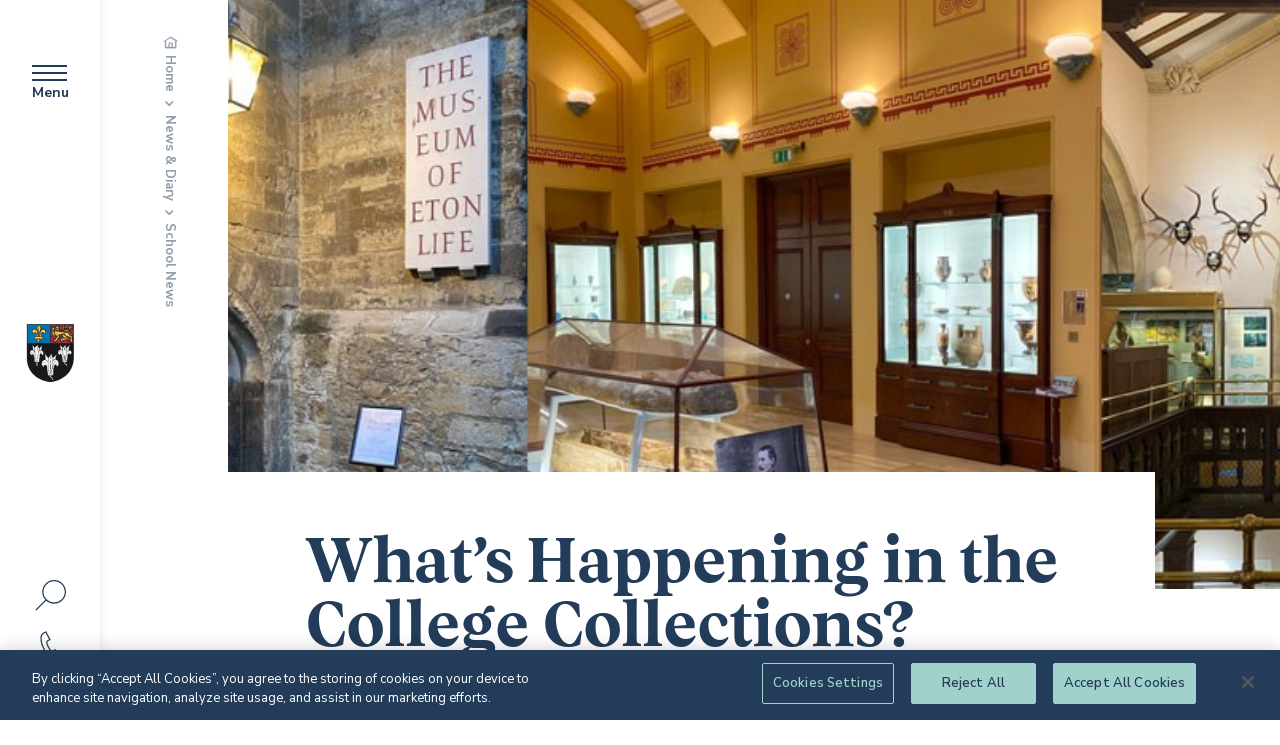

--- FILE ---
content_type: text/html; charset=UTF-8
request_url: https://www.etoncollege.com/news-and-diary/school-news/whats-happening-in-the-college-collections/
body_size: 14871
content:
<!DOCTYPE html>
<!--[if lt IE 7 ]> <html class="ie ie6 no-js" lang="en-GB"> <![endif]-->
<!--[if IE 7 ]>    <html class="ie ie7 no-js" lang="en-GB"> <![endif]-->
<!--[if IE 8 ]>    <html class="ie ie8 no-js" lang="en-GB"> <![endif]-->
<!--[if IE 9 ]>    <html class="ie ie9 no-js" lang="en-GB"> <![endif]-->
<!--[if gt IE 9]><!-->
<html class="no-js blog-1" lang="en-GB">
<!--<![endif]-->
<!-- the "no-js" class is for Modernizr. -->

<head>
			<!-- CookiePro Cookies Consent Notice start for www.etoncollege.com -->

<script src="https://cookie-cdn.cookiepro.com/scripttemplates/otSDKStub.js"  type="text/javascript" charset="UTF-8" data-domain-script="4daee366-bed2-4801-9fd5-69a7ef2efed9" ></script>
<script type="text/javascript">
function OptanonWrapper() { }
</script>
<!-- CookiePro Cookies Consent Notice end for www.etoncollege.com -->

	
	<meta charset="UTF-8">
	<!-- Always force latest IE rendering engine (even in intranet) & Chrome Frame -->
	<meta http-equiv="X-UA-Compatible" content="IE=edge,chrome=1">
		<!-- SETUP AND AUTHENTICATE WITH TWK CLIENTS USER http://google.com/webmasters -->
	<meta name="google-site-verification" content="">

	<!-- USE YOAST TO ADD SOCIAL MEDIA META TAGS -->
<!-- <style>.parent-active { opacity: 0.5}</style> -->
	
	<meta name="viewport" content="width=device-width, initial-scale=1.0">
	<link rel="pingback" href="https://www.etoncollege.com/xmlrpc.php" />



	<!-- Google tag (gtag.js) -->
			<script async src="https://www.googletagmanager.com/gtag/js?id=G-BT7V2DJT4V"></script>
		<script>
			window.dataLayer = window.dataLayer || [];
			function gtag(){dataLayer.push(arguments);}
			gtag('js', new Date());

			gtag('config', 'G-BT7V2DJT4V');
		</script>

		<script type="text/javascript"> 
			(function(c,l,a,r,i,t,y){ c[a]=c[a]||function(){(c[a].q=c[a].q||[]).push(arguments)}; t=l.createElement(r);t.async=1;t.src="https://www.clarity.ms/tag/"+i; y=l.getElementsByTagName(r)[0];y.parentNode.insertBefore(t,y); })(window, document, "clarity", "script", "nkh918lvzi"); 
		</script>

	
	
	<!-- GENERATE FAVICON USING https://realfavicongenerator.net/ -->
			<link rel="apple-touch-icon" sizes="180x180" href="/apple-touch-icon.png">
		<link rel="icon" type="image/png" sizes="32x32" href="/favicon-32x32.png">
		<link rel="icon" type="image/png" sizes="16x16" href="/favicon-16x16.png">
		<link rel="manifest" href="/site.webmanifest">
		<link rel="mask-icon" href="/safari-pinned-tab.svg" color="#223c59">
		<meta name="msapplication-TileColor" content="#ffffff">
		<meta name="theme-color" content="#ffffff">
	
	<meta name='robots' content='index, follow, max-image-preview:large, max-snippet:-1, max-video-preview:-1' />

	<!-- This site is optimized with the Yoast SEO plugin v26.7 - https://yoast.com/wordpress/plugins/seo/ -->
	<title>What&#039;s Happening in the College Collections? - Eton College</title>
<link data-rocket-prefetch href="https://scripts.clarity.ms" rel="dns-prefetch">
<link data-rocket-prefetch href="https://www.clarity.ms" rel="dns-prefetch">
<link data-rocket-prefetch href="https://cookie-cdn.cookiepro.com" rel="dns-prefetch">
<link data-rocket-prefetch href="https://www.googletagmanager.com" rel="dns-prefetch"><link rel="preload" data-rocket-preload as="image" href="https://www.etoncollege.com/wp-content/themes/eton-college/assets/img/logo/crest.svg" fetchpriority="high">
	<link rel="canonical" href="https://www.etoncollege.com/news-and-diary/school-news/whats-happening-in-the-college-collections/" />
	<meta property="og:locale" content="en_GB" />
	<meta property="og:type" content="article" />
	<meta property="og:title" content="What&#039;s Happening in the College Collections? - Eton College" />
	<meta property="og:description" content="Teaching displays in College Library are back! With all the precautions required in the current..." />
	<meta property="og:url" content="https://www.etoncollege.com/news-and-diary/school-news/whats-happening-in-the-college-collections/" />
	<meta property="og:site_name" content="Eton College" />
	<meta property="article:modified_time" content="2021-09-23T11:31:01+00:00" />
	<meta property="og:image" content="https://www.etoncollege.com/wp-content/uploads/2021/09/Museums.jpg" />
	<meta property="og:image:width" content="1080" />
	<meta property="og:image:height" content="480" />
	<meta property="og:image:type" content="image/jpeg" />
	<meta name="twitter:card" content="summary_large_image" />
	<meta name="twitter:label1" content="Estimated reading time" />
	<meta name="twitter:data1" content="4 minutes" />
	<script type="application/ld+json" class="yoast-schema-graph">{"@context":"https://schema.org","@graph":[{"@type":"WebPage","@id":"https://www.etoncollege.com/news-and-diary/school-news/whats-happening-in-the-college-collections/","url":"https://www.etoncollege.com/news-and-diary/school-news/whats-happening-in-the-college-collections/","name":"What's Happening in the College Collections? - Eton College","isPartOf":{"@id":"https://www.etoncollege.com/#website"},"primaryImageOfPage":{"@id":"https://www.etoncollege.com/news-and-diary/school-news/whats-happening-in-the-college-collections/#primaryimage"},"image":{"@id":"https://www.etoncollege.com/news-and-diary/school-news/whats-happening-in-the-college-collections/#primaryimage"},"thumbnailUrl":"https://www.etoncollege.com/wp-content/uploads/2021/09/Museums.jpg","datePublished":"2021-09-21T09:00:00+00:00","dateModified":"2021-09-23T11:31:01+00:00","breadcrumb":{"@id":"https://www.etoncollege.com/news-and-diary/school-news/whats-happening-in-the-college-collections/#breadcrumb"},"inLanguage":"en-GB","potentialAction":[{"@type":"ReadAction","target":["https://www.etoncollege.com/news-and-diary/school-news/whats-happening-in-the-college-collections/"]}]},{"@type":"ImageObject","inLanguage":"en-GB","@id":"https://www.etoncollege.com/news-and-diary/school-news/whats-happening-in-the-college-collections/#primaryimage","url":"https://www.etoncollege.com/wp-content/uploads/2021/09/Museums.jpg","contentUrl":"https://www.etoncollege.com/wp-content/uploads/2021/09/Museums.jpg","width":1080,"height":480},{"@type":"BreadcrumbList","@id":"https://www.etoncollege.com/news-and-diary/school-news/whats-happening-in-the-college-collections/#breadcrumb","itemListElement":[{"@type":"ListItem","position":1,"name":"Home","item":"https://www.etoncollege.com/"},{"@type":"ListItem","position":2,"name":"News Items","item":"https://www.etoncollege.com/news-and-diary/school-news/"},{"@type":"ListItem","position":3,"name":"What&#8217;s Happening in the College Collections?"}]},{"@type":"WebSite","@id":"https://www.etoncollege.com/#website","url":"https://www.etoncollege.com/","name":"Eton College","description":"","potentialAction":[{"@type":"SearchAction","target":{"@type":"EntryPoint","urlTemplate":"https://www.etoncollege.com/?s={search_term_string}"},"query-input":{"@type":"PropertyValueSpecification","valueRequired":true,"valueName":"search_term_string"}}],"inLanguage":"en-GB"}]}</script>
	<!-- / Yoast SEO plugin. -->


<link rel='dns-prefetch' href='//ajax.googleapis.com' />
<link rel='dns-prefetch' href='//cdnjs.cloudflare.com' />
<link rel='dns-prefetch' href='//cdn.jsdelivr.net' />

<link rel="alternate" title="oEmbed (JSON)" type="application/json+oembed" href="https://www.etoncollege.com/wp-json/oembed/1.0/embed?url=https%3A%2F%2Fwww.etoncollege.com%2Fnews-and-diary%2Fschool-news%2Fwhats-happening-in-the-college-collections%2F" />
<link rel="alternate" title="oEmbed (XML)" type="text/xml+oembed" href="https://www.etoncollege.com/wp-json/oembed/1.0/embed?url=https%3A%2F%2Fwww.etoncollege.com%2Fnews-and-diary%2Fschool-news%2Fwhats-happening-in-the-college-collections%2F&#038;format=xml" />
<style id='wp-img-auto-sizes-contain-inline-css' type='text/css'>
img:is([sizes=auto i],[sizes^="auto," i]){contain-intrinsic-size:3000px 1500px}
/*# sourceURL=wp-img-auto-sizes-contain-inline-css */
</style>
<style id='wp-emoji-styles-inline-css' type='text/css'>

	img.wp-smiley, img.emoji {
		display: inline !important;
		border: none !important;
		box-shadow: none !important;
		height: 1em !important;
		width: 1em !important;
		margin: 0 0.07em !important;
		vertical-align: -0.1em !important;
		background: none !important;
		padding: 0 !important;
	}
/*# sourceURL=wp-emoji-styles-inline-css */
</style>
<style id='wp-block-library-inline-css' type='text/css'>
:root{--wp-block-synced-color:#7a00df;--wp-block-synced-color--rgb:122,0,223;--wp-bound-block-color:var(--wp-block-synced-color);--wp-editor-canvas-background:#ddd;--wp-admin-theme-color:#007cba;--wp-admin-theme-color--rgb:0,124,186;--wp-admin-theme-color-darker-10:#006ba1;--wp-admin-theme-color-darker-10--rgb:0,107,160.5;--wp-admin-theme-color-darker-20:#005a87;--wp-admin-theme-color-darker-20--rgb:0,90,135;--wp-admin-border-width-focus:2px}@media (min-resolution:192dpi){:root{--wp-admin-border-width-focus:1.5px}}.wp-element-button{cursor:pointer}:root .has-very-light-gray-background-color{background-color:#eee}:root .has-very-dark-gray-background-color{background-color:#313131}:root .has-very-light-gray-color{color:#eee}:root .has-very-dark-gray-color{color:#313131}:root .has-vivid-green-cyan-to-vivid-cyan-blue-gradient-background{background:linear-gradient(135deg,#00d084,#0693e3)}:root .has-purple-crush-gradient-background{background:linear-gradient(135deg,#34e2e4,#4721fb 50%,#ab1dfe)}:root .has-hazy-dawn-gradient-background{background:linear-gradient(135deg,#faaca8,#dad0ec)}:root .has-subdued-olive-gradient-background{background:linear-gradient(135deg,#fafae1,#67a671)}:root .has-atomic-cream-gradient-background{background:linear-gradient(135deg,#fdd79a,#004a59)}:root .has-nightshade-gradient-background{background:linear-gradient(135deg,#330968,#31cdcf)}:root .has-midnight-gradient-background{background:linear-gradient(135deg,#020381,#2874fc)}:root{--wp--preset--font-size--normal:16px;--wp--preset--font-size--huge:42px}.has-regular-font-size{font-size:1em}.has-larger-font-size{font-size:2.625em}.has-normal-font-size{font-size:var(--wp--preset--font-size--normal)}.has-huge-font-size{font-size:var(--wp--preset--font-size--huge)}.has-text-align-center{text-align:center}.has-text-align-left{text-align:left}.has-text-align-right{text-align:right}.has-fit-text{white-space:nowrap!important}#end-resizable-editor-section{display:none}.aligncenter{clear:both}.items-justified-left{justify-content:flex-start}.items-justified-center{justify-content:center}.items-justified-right{justify-content:flex-end}.items-justified-space-between{justify-content:space-between}.screen-reader-text{border:0;clip-path:inset(50%);height:1px;margin:-1px;overflow:hidden;padding:0;position:absolute;width:1px;word-wrap:normal!important}.screen-reader-text:focus{background-color:#ddd;clip-path:none;color:#444;display:block;font-size:1em;height:auto;left:5px;line-height:normal;padding:15px 23px 14px;text-decoration:none;top:5px;width:auto;z-index:100000}html :where(.has-border-color){border-style:solid}html :where([style*=border-top-color]){border-top-style:solid}html :where([style*=border-right-color]){border-right-style:solid}html :where([style*=border-bottom-color]){border-bottom-style:solid}html :where([style*=border-left-color]){border-left-style:solid}html :where([style*=border-width]){border-style:solid}html :where([style*=border-top-width]){border-top-style:solid}html :where([style*=border-right-width]){border-right-style:solid}html :where([style*=border-bottom-width]){border-bottom-style:solid}html :where([style*=border-left-width]){border-left-style:solid}html :where(img[class*=wp-image-]){height:auto;max-width:100%}:where(figure){margin:0 0 1em}html :where(.is-position-sticky){--wp-admin--admin-bar--position-offset:var(--wp-admin--admin-bar--height,0px)}@media screen and (max-width:600px){html :where(.is-position-sticky){--wp-admin--admin-bar--position-offset:0px}}
/*wp_block_styles_on_demand_placeholder:697c163864244*/
/*# sourceURL=wp-block-library-inline-css */
</style>
<style id='classic-theme-styles-inline-css' type='text/css'>
/*! This file is auto-generated */
.wp-block-button__link{color:#fff;background-color:#32373c;border-radius:9999px;box-shadow:none;text-decoration:none;padding:calc(.667em + 2px) calc(1.333em + 2px);font-size:1.125em}.wp-block-file__button{background:#32373c;color:#fff;text-decoration:none}
/*# sourceURL=/wp-includes/css/classic-themes.min.css */
</style>
<link rel='stylesheet' id='search-filter-plugin-styles-css' href='https://www.etoncollege.com/wp-content/plugins/search-filter-pro/public/assets/css/search-filter.min.css?ver=2.5.21' type='text/css' media='all' />
<link data-minify="1" rel='stylesheet' id='style-css-css' href='https://www.etoncollege.com/wp-content/cache/min/1/wp-content/themes/eton-college/assets/css/screen.css?ver=1769425754' type='text/css' media='' />
<link rel='stylesheet' id='wp-members-css' href='https://www.etoncollege.com/wp-content/plugins/wp-members/assets/css/forms/generic-no-float.min.css?ver=3.5.5.1' type='text/css' media='all' />
<link rel='stylesheet' id='wp-block-paragraph-css' href='https://www.etoncollege.com/wp-includes/blocks/paragraph/style.min.css?ver=6.9' type='text/css' media='all' />
<script data-minify="1" type="text/javascript" src="https://www.etoncollege.com/wp-content/cache/min/1/ajax/libs/jquery/3.4.1/jquery.min.js?ver=1769425754" id="jquery-js"></script>
<script type="text/javascript" id="search-filter-plugin-build-js-extra">
/* <![CDATA[ */
var SF_LDATA = {"ajax_url":"https://www.etoncollege.com/wp-admin/admin-ajax.php","home_url":"https://www.etoncollege.com/","extensions":[]};
//# sourceURL=search-filter-plugin-build-js-extra
/* ]]> */
</script>
<script type="text/javascript" src="https://www.etoncollege.com/wp-content/plugins/search-filter-pro/public/assets/js/search-filter-build.min.js?ver=2.5.21" id="search-filter-plugin-build-js"></script>
<script type="text/javascript" src="https://www.etoncollege.com/wp-content/plugins/search-filter-pro/public/assets/js/chosen.jquery.min.js?ver=2.5.21" id="search-filter-plugin-chosen-js"></script>
<script type="text/javascript" src="https://www.etoncollege.com/wp-content/themes/eton-college/assets/js/vendor/modernizr-3.6.0.min.js" id="modernizr-js-js"></script>
<script data-minify="1" type="text/javascript" src="https://www.etoncollege.com/wp-content/cache/min/1/npm/gsap@3.12.5/dist/ScrollTrigger.min.js?ver=1769425754" id="gsap-scroll-js-js"></script>
<script data-minify="1" type="text/javascript" src="https://www.etoncollege.com/wp-content/cache/min/1/gh/studio-freight/lenis@0.2.28/bundled/lenis.js?ver=1769425754" id="lenis-js"></script>
<link rel="https://api.w.org/" href="https://www.etoncollege.com/wp-json/" /><link rel="alternate" title="JSON" type="application/json" href="https://www.etoncollege.com/wp-json/wp/v2/news-item/9005" /><link rel='shortlink' href='https://www.etoncollege.com/?p=9005' />
<noscript><style id="rocket-lazyload-nojs-css">.rll-youtube-player, [data-lazy-src]{display:none !important;}</style></noscript><meta name="generator" content="WP Rocket 3.20.3" data-wpr-features="wpr_minify_js wpr_lazyload_images wpr_preconnect_external_domains wpr_oci wpr_minify_css wpr_desktop" /></head>

<body class="wp-singular news-item-template-default single single-news-item postid-9005 wp-theme-eton-college" data-scroll-container id="site-1">



	


<script>
	function defer(method) {
		if (window.jQuery) {
			method();
		} else {
			setTimeout(function() { defer(method) }, 50);
		}
	}
	defer(function () {
		(function ($){

			$(window).on('load', function() {
				function getCookie(name) {
					var dc = document.cookie;
					var prefix = name + "=";
					var begin = dc.indexOf("; " + prefix);
					if (begin == -1) {
						begin = dc.indexOf(prefix);
						if (begin != 0) return null;
					}
					else
					{
						begin += 2;
						var end = document.cookie.indexOf(";", begin);
						if (end == -1) {
						end = dc.length;
						}
					}
					// because unescape has been deprecated, replaced with decodeURI
					//return unescape(dc.substring(begin + prefix.length, end));
					return decodeURI(dc.substring(begin + prefix.length, end));
				}


				let cookie_name                       = "twk_cookies_bar_cookie_00001";
				let cookies_notification_cookies_name = getCookie(cookie_name);

				if ( ! cookies_notification_cookies_name ){
					$( '.notification.cookies-bar' ).fadeIn();
				}

				// Accepts all cookies.
				$('.cookies-bar .accept-button').on('click', function(event){
					event.preventDefault();

					setCookie( cookie_name, 'true', 50000);
					setCookie( 'twk_cookies_google_analytics', 'true', 50000);  // GA/GTM.
					setCookie( 'twk_cookies_marketing', 'true', 50000);         // Notifications Popup.

					// Gtag Manager - Fire event.
					if (typeof dataLayer !== 'undefined') {
						dataLayer.push({'event': 'twk_cookies_consent_given'});
						dataLayer.push({'cookie_consent': 'true'});
					}

					$( ".notification.cookies-bar" ).fadeTo("slow", 0, function(){
						$(".notification.cookies-bar").css('pointer-events', 'none');
					});

				});

				function setCookie(cname, cvalue, exdays) {
					var d = new Date();
					d.setTime(d.getTime() + (exdays*24*60*60*1000));
					var expires = "expires="+ d.toUTCString();

					if ( exdays == 0 ){
						document.cookie = cname + "=" + cvalue + ";path=/";
					} else {
						document.cookie = cname + "=" + cvalue + ";" + expires + ";path=/";
					}
				}

			});

		})(jQuery);
	});
</script>


<div  id="page-wrap" class="">
 
<div  class="top-nav "> 

			<div  class="hamburger">
				<div class="nav-icon">
					<div></div>
				</div>
				<span>Menu</span>
			</div>

			<a href="https://www.etoncollege.com">
									<div class="top-nav__logo">
						<img fetchpriority="high" src="https://www.etoncollege.com/wp-content/themes/eton-college/assets/img/logo/crest.svg">
					</div>
							</a>

			<div  class="top-nav__search-contact">				
				<!-- <div class="top-nav__search">
					<div class="top-nav__search-wrapper"> 
						<form action="https://www.etoncollege.com" id="searchform" class="search" method="get">
							<div class="search-icon">
								<input type="search" id="s" name="s" value="" placeholder="Search..." />
								<input type="submit" value="Search" id="searchsubmit" />
								<div class="top-nav__search-trigger"></div>
							</div>
						</form>
					</div>
				</div> -->
				<div id="search-full-screen" class="menu-search-form-container mfp-hide white-popup-block my-mfp-zoom-in">
					
<form action="https://www.etoncollege.com" id="searchform" method="get">
	<div class="inputs-container">
		<label for="s" class="sr-only">Search for:</label>
		<input type="search" id="s" name="s" value="" placeholder="Enter a keyword" required />

		<input class="sr-only" type="submit" value="Search" id="searchsubmit" />
	</div>
	<footer class="mt-20">
		Hit enter to search <span class="optional">or ESC to close</span>
	</footer>
</form>
				</div>

				<div class="d-flex flex-wrap align-items-center justify-content-between">
					<a href="#search-full-screen" class="search-box-button magnific-full-screen-popup mb-10">						
						<span><svg xmlns="http://www.w3.org/2000/svg" width="31" height="31" viewBox="0 0 31 31" fill="none">
  <circle cx="11.8548" cy="11.8548" r="11.2298" transform="matrix(-1 0 0 1 30.9727 0)" stroke="#223C59" stroke-width="1.25"/>
  <path d="M10.6504 20.3225L1.30575 29.6672" stroke="#223C59" stroke-width="1.25" stroke-linecap="square"/>
</svg></span>
					</a>					
				</div>
									<div class="top-nav__contact">
						<a href="/contact-us/contact-details/">
							<img src="https://www.etoncollege.com/wp-content/themes/eton-college/assets/img/icons/phone.svg"> 
						</a>
					</div>
							</div>
		</div>

		<div  class="search_mobile">
			<form action="https://www.etoncollege.com" id="searchform" class="search" method="get">
				<div class="search-icon">
					<input type="search" id="s" name="s" value="" placeholder="Search..." />
					<input type="submit" value="Search" id="searchsubmit" />
				</div>
			</form>
		</div>

		<nav class="nav-menu">
				<div>
				
											<div class="title title--sm">Main Menu</div>
					
									
				 <ul class="nav__top-level" id="main-menu"><li ><a href="https://www.etoncollege.com/">Home</a></li><li class="parent-page"><a href="https://www.etoncollege.com/about-us/" id="5"class="" >About Us</a></li><li class="parent-page"><a href="https://www.etoncollege.com/inside-the-classroom/" id="6"class="" >Inside the Classroom</a></li><li class="parent-page"><a href="https://www.etoncollege.com/outside-the-classroom/" id="7"class="" >Outside the Classroom</a></li><li class="parent-page"><a href="https://www.etoncollege.com/college-life/" id="8"class="" >College Life</a></li><li class="parent-page"><a href="https://www.etoncollege.com/eton-outwards/" id="9"class="" >Eton Outwards</a></li><li class="parent-page"><a href="https://www.etoncollege.com/admissions/" id="11"class="" >Admissions</a></li><li class="parent-page"><a href="https://www.etoncollege.com/support-us/" id="10"class="" >Support Us</a></li><li class="parent-page"><a href="https://www.etoncollege.com/news-and-diary/" id="12"class="" >News and Diary</a></li><li class="parent-page"><a href="https://www.etoncollege.com/contact-us/" id="13"class="" >Contact Us</a></li></ul>	 
				</div>

			
				
				<div>
				<div class="menu-footer-menu-container"><ul id="menu-footer-menu" class="menu"><li id="menu-item-21863" class="menu-item menu-item-type-post_type menu-item-object-page menu-item-home menu-item-21863"><a href="https://www.etoncollege.com/">ETON COLLEGE</a></li>
<li id="menu-item-194" class="menu-item menu-item-type-custom menu-item-object-custom menu-item-194"><a target="_blank" href="https://my.etoncollege.com/login">PARENT PORTAL</a></li>
<li id="menu-item-22803" class="menu-item menu-item-type-custom menu-item-object-custom menu-item-22803"><a target="_blank" href="https://careers.etoncollege.com/">EMPLOYMENT OPPORTUNITIES</a></li>
<li id="menu-item-195" class="menu-item menu-item-type-custom menu-item-object-custom menu-item-195"><a target="_blank" href="https://cirl.etoncollege.com/">THE TONY LITTLE CENTRE (CIRL)</a></li>
<li id="menu-item-200" class="menu-item menu-item-type-custom menu-item-object-custom menu-item-200"><a target="_blank" href="https://etonx.com/">ETONX</a></li>
<li id="menu-item-196" class="menu-item menu-item-type-custom menu-item-object-custom menu-item-196"><a target="_blank" href="https://collections.etoncollege.com/">COLLEGE COLLECTIONS</a></li>
<li id="menu-item-197" class="menu-item menu-item-type-custom menu-item-object-custom menu-item-197"><a target="_blank" href="https://eton.alumni-online.com/">OEA ONLINE</a></li>
<li id="menu-item-199" class="menu-item menu-item-type-custom menu-item-object-custom menu-item-199"><a target="_blank" href="https://www.dorneylake.co.uk/">FACILITIES FOR HIRE</a></li>
</ul></div>				<div class="social-icons"> 
					<a href="https://twitter.com/eton_college?lang=en"><img src="data:image/svg+xml,%3Csvg%20xmlns='http://www.w3.org/2000/svg'%20viewBox='0%200%200%200'%3E%3C/svg%3E" alt="twitter Icon" data-lazy-src="https://www.etoncollege.com/wp-content/themes/eton-college/assets/img/social/twitter_circle.svg"/><noscript><img src="https://www.etoncollege.com/wp-content/themes/eton-college/assets/img/social/twitter_circle.svg" alt="twitter Icon"/></noscript></a><a href="https://www.instagram.com/eton.college/"><img src="data:image/svg+xml,%3Csvg%20xmlns='http://www.w3.org/2000/svg'%20viewBox='0%200%200%200'%3E%3C/svg%3E" alt="instagram Icon" data-lazy-src="https://www.etoncollege.com/wp-content/themes/eton-college/assets/img/social/instagram_circle.svg"/><noscript><img src="https://www.etoncollege.com/wp-content/themes/eton-college/assets/img/social/instagram_circle.svg" alt="instagram Icon"/></noscript></a><a href="https://www.facebook.com/Eton-College-117613119649208"><img src="data:image/svg+xml,%3Csvg%20xmlns='http://www.w3.org/2000/svg'%20viewBox='0%200%200%200'%3E%3C/svg%3E" alt="facebook Icon" data-lazy-src="https://www.etoncollege.com/wp-content/themes/eton-college/assets/img/social/facebook_circle.svg"/><noscript><img src="https://www.etoncollege.com/wp-content/themes/eton-college/assets/img/social/facebook_circle.svg" alt="facebook Icon"/></noscript></a><a href="https://www.linkedin.com/school/eton-college/"><img src="data:image/svg+xml,%3Csvg%20xmlns='http://www.w3.org/2000/svg'%20viewBox='0%200%200%200'%3E%3C/svg%3E" alt="linkedin Icon" data-lazy-src="https://www.etoncollege.com/wp-content/themes/eton-college/assets/img/social/linkedin_circle.svg"/><noscript><img src="https://www.etoncollege.com/wp-content/themes/eton-college/assets/img/social/linkedin_circle.svg" alt="linkedin Icon"/></noscript></a>				</div>
				</div>

				
			</nav>

			<div  class="sub-menu-wrapper">
					
					<div  class="sub-menu-wrap " id="sub_5"><div class="title title--sm">About Us</div><ul><li class="menu-item"><a href="https://www.etoncollege.com/about-us/our-purpose/">Our Purpose</a></li><li class="menu-item"><a href="https://www.etoncollege.com/about-us/our-strategy/">Our Strategy</a></li><li class="menu-item"><a href="https://www.etoncollege.com/about-us/meet-the-head-master/">Meet the Head Master</a></li><li class="menu-item"><a href="https://www.etoncollege.com/about-us/our-outward-facing-work-2/">Our Outward Facing Work</a></li><li class="menu-item"><a href="https://www.etoncollege.com/about-us/our-research-centre/">Our Research Centre</a></li><li class="menu-item"><a href="https://www.etoncollege.com/about-us/our-history/">Our History</a></li><li class="menu-item"><a href="https://www.etoncollege.com/about-us/our-leadership/">Our Leadership</a></li><li class="menu-item"><a href="https://www.etoncollege.com/about-us/our-governing-body/">Our Governing Body</a></li><li class="menu-item"><a href="https://www.etoncollege.com/about-us/our-public-museums/">Our Museums and Collections</a></li><li class="menu-item"><a href="https://www.etoncollege.com/about-us/old-etonian-association/">Old Etonian Association</a></li><li class="menu-item"><a href="https://www.etoncollege.com/about-us/policies-and-reports/">Policies and Reports</a></li><li class="menu-item"><a href="https://www.etoncollege.com/about-us/employment-opportunities/">Employment Opportunities</a></li><li class="menu-item"><a href="https://www.etoncollege.com/about-us/eton-glossary/">Eton Glossary</a></li></ul><div class="back-button">Back</div></div><div  class="sub-menu-wrap " id="sub_6"><div class="title title--sm">Inside the Classroom</div><ul><li class="menu-item"><a href="https://www.etoncollege.com/inside-the-classroom/the-academic-curriculum/">The Academic Curriculum</a></li><li class="menu-item"><a href="https://www.etoncollege.com/inside-the-classroom/evidence-led-innovation/">Evidence-led Innovation</a></li><li class="menu-item"><a href="https://www.etoncollege.com/inside-the-classroom/learning-support/">Learning Support</a></li><li class="menu-item"><a href="https://www.etoncollege.com/inside-the-classroom/digital-education/">Digital Education</a></li><li class="menu-item"><a href="https://www.etoncollege.com/inside-the-classroom/academic-facilities/">Academic Facilities</a></li><li class="menu-item"><a href="https://www.etoncollege.com/inside-the-classroom/exam-results/">Exam Results</a></li></ul><div class="back-button">Back</div></div><div  class="sub-menu-wrap " id="sub_7"><div class="title title--sm">Outside the Classroom</div><ul><li class="menu-item"><a href="https://www.etoncollege.com/outside-the-classroom/our-ethos/">The Co-Curriculum</a></li><li class="menu-item"><a href="https://www.etoncollege.com/outside-the-classroom/art/">Art</a></li><li class="menu-item"><a href="https://www.etoncollege.com/outside-the-classroom/drama/">Drama</a></li><li class="menu-item"><a href="https://www.etoncollege.com/outside-the-classroom/design-schools/">Design Schools</a></li><li class="menu-item"><a href="https://www.etoncollege.com/outside-the-classroom/music/">Music</a></li><li class="menu-item"><a href="https://www.etoncollege.com/outside-the-classroom/sport/">Sport</a></li><li class="menu-item"><a href="https://www.etoncollege.com/outside-the-classroom/sports-fixtures-teams/">Sports Fixtures & Teams</a></li><li class="menu-item"><a href="https://www.etoncollege.com/outside-the-classroom/career-education/">Career Education</a></li><li class="menu-item"><a href="https://www.etoncollege.com/outside-the-classroom/community-engagement/">Community Engagement</a></li><li class="menu-item"><a href="https://www.etoncollege.com/outside-the-classroom/ccf/">CCF</a></li><li class="menu-item"><a href="https://www.etoncollege.com/outside-the-classroom/societies-programme/">Societies Programme</a></li><li class="menu-item"><a href="https://www.etoncollege.com/outside-the-classroom/outdoor-education/">Outdoor Education</a></li><li class="menu-item"><a href="https://www.etoncollege.com/outside-the-classroom/environmental-education/">Environmental Education</a></li></ul><div class="back-button">Back</div></div><div  class="sub-menu-wrap " id="sub_8"><div class="title title--sm">College Life</div><ul><li class="menu-item"><a href="https://www.etoncollege.com/college-life/pastoral-care/">Pastoral Care</a></li><li class="menu-item"><a href="https://www.etoncollege.com/college-life/boarding/">Boarding at Eton</a></li><li class="menu-item"><a href="https://www.etoncollege.com/college-life/our-tutor-system/">Our Tutor System</a></li><li class="menu-item"><a href="https://www.etoncollege.com/college-life/inclusion-education/">Inclusion Education</a></li><li class="menu-item"><a href="https://www.etoncollege.com/college-life/pshee-programme/">SPHERE Programme</a></li><li class="menu-item"><a href="https://www.etoncollege.com/college-life/religious-provision-assemblies/">Religious Provision</a></li><li class="menu-item"><a href="https://www.etoncollege.com/college-life/assemblies/">Assemblies</a></li><li class="menu-item"><a href="https://www.etoncollege.com/college-life/chapel/">Chapel</a></li><li class="menu-item"><a href="https://www.etoncollege.com/college-life/after-eton/">After Eton</a></li></ul><div class="back-button">Back</div></div><div  class="sub-menu-wrap " id="sub_9"><div class="title title--sm">Eton Outwards</div><ul><li class="menu-item"><a href="https://www.etoncollege.com/eton-outwards/annual-report/">Annual Report</a></li><li class="menu-item"><a href="https://www.etoncollege.com/eton-outwards/broadening-access/">Broadening Access</a></li><li class="menu-item"><a href="https://www.etoncollege.com/eton-outwards/eton-connect-core-partnerships/">Eton Connect Core Partnerships</a></li><li class="menu-item"><a href="https://www.etoncollege.com/eton-outwards/eton-connect-local-partnerships/">Eton Connect Local Partnerships</a></li><li class="menu-item"><a href="https://www.etoncollege.com/eton-outwards/research-and-innovation/">Research and Innovation</a></li><li class="menu-item"><a href="https://www.etoncollege.com/eton-outwards/collections-outreach/">Collections Outreach</a></li><li class="menu-item"><a href="https://www.etoncollege.com/eton-outwards/service-learning/">Service Learning</a></li><li class="menu-item"><a href="https://www.etoncollege.com/eton-outwards/summer-schools/">Summer Schools</a></li><li class="menu-item"><a href="https://www.etoncollege.com/eton-outwards/eton-action/">Eton Action</a></li><li class="menu-item"><a href="https://www.etoncollege.com/eton-outwards/eton-connect-boxes/">Eton Connect Boxes</a></li><li class="menu-item"><a href="https://www.etoncollege.com/eton-outwards/digital-learning-hub/">Digital Learning Hub</a></li></ul><div class="back-button">Back</div></div><div  class="sub-menu-wrap " id="sub_11"><div class="title title--sm">Admissions</div><ul><li class="menu-item"><a href="https://www.etoncollege.com/admissions/entry-to-eton/">Entry To Eton</a></li><li class="menu-item"><a href="https://www.etoncollege.com/admissions/year-9-13/">Year 9 (13+) Entry</a></li><li class="menu-item"><a href="https://www.etoncollege.com/admissions/entry-sixth-form-16entry/">Sixth Form (16+) Entry</a></li><li class="menu-item"><a href="https://www.etoncollege.com/admissions/financial-aid/">Financial Aid</a></li><li class="menu-item"><a href="https://www.etoncollege.com/admissions/scholarships-and-awards/">Scholarships and Awards</a></li><li class="menu-item"><a href="https://www.etoncollege.com/admissions/fees/">Fees</a></li></ul><div class="back-button">Back</div></div><div  class="sub-menu-wrap " id="sub_10"><div class="title title--sm">Support Us</div><ul><li class="menu-item"><a href="https://www.etoncollege.com/support-us/areas-for-support/">Why We Need Your Support</a></li><li class="menu-item"><a href="https://www.etoncollege.com/support-us/ways-to-give/">Ways to Give</a></li><li class="menu-item"><a href="https://www.etoncollege.com/support-us/legacies/">Legacy Giving</a></li><li class="menu-item"><a href="https://www.etoncollege.com/support-us/recognition/">Recognising Your Support</a></li><li class="menu-item"><a href="https://www.etoncollege.com/support-us/contact-us-2/">Contact Us</a></li><li class="menu-item"><a href="https://www.etoncollege.com/support-us/donate/">Make a Donation</a></li></ul><div class="back-button">Back</div></div><div  class="sub-menu-wrap " id="sub_12"><div class="title title--sm">News and Diary</div><ul><li class="menu-item"><a href="https://www.etoncollege.com/news-and-diary/the-saturday-podcast/">Podcasts</a></li><li class="menu-item"><a href="https://www.etoncollege.com/news-and-diary/school-news/">School News</a></li><li class="menu-item"><a href="https://www.etoncollege.com/news-and-diary/diary/">Diary</a></li><li class="menu-item"><a href="https://www.etoncollege.com/news-and-diary/school-blog/">School Blog</a></li><li class="menu-item"><a href="https://www.etoncollege.com/news-and-diary/term-dates/">Term Dates</a></li></ul><div class="back-button">Back</div></div><div  class="sub-menu-wrap " id="sub_13"><div class="title title--sm">Contact Us</div><ul><li class="menu-item"><a href="https://www.etoncollege.com/contact-us/contact-details/">Contact Details</a></li><li class="menu-item"><a href="https://www.etoncollege.com/contact-us/admissions-tours/">Admissions Tours</a></li><li class="menu-item"><a href="https://www.etoncollege.com/contact-us/historic-tours/">Historic Tours</a></li></ul><div class="back-button">Back</div></div>				

			
		</div>

			

												
		

		<div  id="content-wrap">


		<main  class="main ">
			<div  class="container-fluid">
				<div class="row">
					<div class="col-12 mb-50">
						<article
						class="
																		"
						>

						


<section class="banner  banner--news    ">
		<div class="breadcrumbs-desktop">
																			
													<p id="breadcrumbs"><span><span><a href="/" class="link-away link">Home</a> <span class="breadcrumbs-separator"></span> <span><a href="/whats-new/" class="link">News & Diary</a> <span class="breadcrumbs-separator"></span> <a href="/news-and-diary/school-news/" class="link link-away">School News</a></span></span></span></p>
						 
						
				</div>
		<!-- hidden blue bar behind image -->
					<!-- <div class=""> -->
			<div class="banner__blue-bar banner__blue-bar--first"> 						
				<div class="blue-bar-hidden">
																<div class="banner__intro background-primary color-white ">
							
								<p class="meta meta--date">21 Sep 2021</p>
																<p class="meta meta--category">Collections</p>
																								
																			<p class="meta meta--author">
																						
												Eton College, 																						</p>
																																	</div>
										</div>
			</div> 
						<div class="container ">
			<div class="row">
				
				<div class="col-lg-11 offset-xl-2 offset-lg-1">
															<div data-bg="https://www.etoncollege.com/wp-content/uploads/2021/09/Museums.jpg" class="image-container js-image-move grey-background rocket-lazyload" style="">
							<div class="fadeIn js-image-move__inner" data-src="https://www.etoncollege.com/wp-content/uploads/2021/09/Museums.jpg"></div>
							<!-- <img id="preload" onload="fadeIn(this)" src="" alt=""/> -->
						</div>
					
								
										

											<div class="banner-news-wrapper">
														<div class="slide-up slide-up--static">
								<div>
									<span>
									<h1 class="banner__title color-primary title  dark-color title--lg">What&#8217;s Happening in the College Collections?</h1>
									</span>
								</div>
							</div>
														<div class="breadcrumbs-mobile">
																								<p id="breadcrumbs"><span><span><a href="/" class="link">Home</a> <span class="breadcrumbs-separator"></span> <span><a href="/whats-new/" class="link">News & Diary</a> <span class="breadcrumbs-separator"></span> <span class="breadcrumb_last" aria-current="page">School News</span></span></span></span></p>
																						</div>
																						<div class="post-meta">
									<p class="meta meta--date">21 Sep 2021</p>
																			<p class="meta meta--category">
											Collections										</p>
																			
																				<p class="meta meta--author">
												
													Eton College																								</p>
																											</p>
								</div>
													</div>
									</div>
			</div>				
		</div>
				<div class="banner__block">
			<div class="img-animate img-animate--horizontal animate-deactive">
				<div class="pillar background-lgrey"></div>
			</div> 
			<div class="banner__block__inner background-lgrey"></div>
		</div>
		
						<!-- <div class=""> -->
					<div class="banner__blue-bar"> 
						<!-- <div class="img-animate img-animate--horizontal animate-deactive">
							<div class="pillar background-secondary"></div>
						</div> -->
																			<div class="banner__intro background-primary color-white ">
								
									<p class="meta meta--date"></p>
																		<p class="meta meta--category">Collections</p>
																											
																				<p class="meta meta--author">
																						
												Eton College, 																						</p>
																																	</div>
					</div>
				<!-- </div>  -->
									
				
				
						 
					
	</section>
	

						
<p><strong>Teaching displays in College Library are back!</strong></p>



<p>With all the precautions required in the current circumstances, we are happy to announce that our teaching displays are back in the main library. Last week we had an enthusiastic group of science teachers exploring some treasures from our collection. The display featured a leaf from the autograph manuscript of <em>The Origin of Species</em> by Charles Darwin and other important works by Copernicus, Galilei, Newton, Versalius, Paracelsus, Boyle and Hook, among others. New displays for teachers and boys are following in the next few weeks on music, history, geography, physics and astronomy.</p>



<p>Collections Education is looking forward to welcoming primary students back to the museums with a busy term of in-person and virtual video teaching, which will feature sessions about Victorians, Ancient Egypt, Dinosaurs and a brand-new lesson on toys. </p>



<figure class="wp-block-gallery columns-2 is-cropped wp-block-gallery-1 is-layout-flex wp-block-gallery-is-layout-flex"><ul class="blocks-gallery-grid"><li class="blocks-gallery-item"><figure><img fetchpriority="high" decoding="async" width="438" height="328" src="data:image/svg+xml,%3Csvg%20xmlns='http://www.w3.org/2000/svg'%20viewBox='0%200%20438%20328'%3E%3C/svg%3E" alt="" data-id="9008" data-full-url="https://www.etoncollege.com/wp-content/uploads/2021/09/Teaching-1-1.jpg" data-link="https://www.etoncollege.com/?attachment_id=9008" class="wp-image-9008" data-lazy-srcset="https://www.etoncollege.com/wp-content/uploads/2021/09/Teaching-1-1.jpg 438w, https://www.etoncollege.com/wp-content/uploads/2021/09/Teaching-1-1-300x225.jpg 300w, https://www.etoncollege.com/wp-content/uploads/2021/09/Teaching-1-1-400x300.jpg 400w" data-lazy-sizes="(max-width: 438px) 100vw, 438px" data-lazy-src="https://www.etoncollege.com/wp-content/uploads/2021/09/Teaching-1-1.jpg" /><noscript><img fetchpriority="high" decoding="async" width="438" height="328" src="https://www.etoncollege.com/wp-content/uploads/2021/09/Teaching-1-1.jpg" alt="" data-id="9008" data-full-url="https://www.etoncollege.com/wp-content/uploads/2021/09/Teaching-1-1.jpg" data-link="https://www.etoncollege.com/?attachment_id=9008" class="wp-image-9008" srcset="https://www.etoncollege.com/wp-content/uploads/2021/09/Teaching-1-1.jpg 438w, https://www.etoncollege.com/wp-content/uploads/2021/09/Teaching-1-1-300x225.jpg 300w, https://www.etoncollege.com/wp-content/uploads/2021/09/Teaching-1-1-400x300.jpg 400w" sizes="(max-width: 438px) 100vw, 438px" /></noscript></figure></li><li class="blocks-gallery-item"><figure><img decoding="async" width="452" height="337" src="data:image/svg+xml,%3Csvg%20xmlns='http://www.w3.org/2000/svg'%20viewBox='0%200%20452%20337'%3E%3C/svg%3E" alt="" data-id="9009" data-full-url="https://www.etoncollege.com/wp-content/uploads/2021/09/Teaching.jpg" data-link="https://www.etoncollege.com/?attachment_id=9009" class="wp-image-9009" data-lazy-srcset="https://www.etoncollege.com/wp-content/uploads/2021/09/Teaching.jpg 452w, https://www.etoncollege.com/wp-content/uploads/2021/09/Teaching-300x224.jpg 300w, https://www.etoncollege.com/wp-content/uploads/2021/09/Teaching-400x298.jpg 400w" data-lazy-sizes="(max-width: 452px) 100vw, 452px" data-lazy-src="https://www.etoncollege.com/wp-content/uploads/2021/09/Teaching.jpg" /><noscript><img decoding="async" width="452" height="337" src="https://www.etoncollege.com/wp-content/uploads/2021/09/Teaching.jpg" alt="" data-id="9009" data-full-url="https://www.etoncollege.com/wp-content/uploads/2021/09/Teaching.jpg" data-link="https://www.etoncollege.com/?attachment_id=9009" class="wp-image-9009" srcset="https://www.etoncollege.com/wp-content/uploads/2021/09/Teaching.jpg 452w, https://www.etoncollege.com/wp-content/uploads/2021/09/Teaching-300x224.jpg 300w, https://www.etoncollege.com/wp-content/uploads/2021/09/Teaching-400x298.jpg 400w" sizes="(max-width: 452px) 100vw, 452px" /></noscript></figure></li></ul></figure>





<p><strong>Archives accessions</strong></p>



<p>We have had a number of important accessions over the summer, including the papers of Eric Anderson (WEKA) and those of Nigel Jaques (NJTJ). WEKA’s give a clear insight into his methods of teaching and involvement in government educational policy. NJTJ’s are of a much more personal nature, containing correspondence between friends for over 60 years, humorous verses written for special occasions, and details of his life at Eton spanning more than 80 years.</p>



<p>With the NJTJ papers was the climbing journal of Charles R. White-Thomson, Nigel’s uncle. CRW-T arrived as a beak in 1926, a member of the Biology department. He was a keen mountaineer and his diary is a record of climbs in Switzerland and the Dolomites in the 1920s and 1930s. He was sadly killed in a climbing accident in the Alps in 1933, which also claimed the lives of 3 other masters, Hugh Edmund Elliott Howson, Edward Vere Slater, and Eric Walter Powell.</p>



<p></p>



<figure class="wp-block-image size-full"><img decoding="async" width="929" height="701" src="data:image/svg+xml,%3Csvg%20xmlns='http://www.w3.org/2000/svg'%20viewBox='0%200%20929%20701'%3E%3C/svg%3E" alt="" class="wp-image-9010" data-lazy-srcset="https://www.etoncollege.com/wp-content/uploads/2021/09/Climbing.jpg 929w, https://www.etoncollege.com/wp-content/uploads/2021/09/Climbing-300x226.jpg 300w, https://www.etoncollege.com/wp-content/uploads/2021/09/Climbing-768x580.jpg 768w, https://www.etoncollege.com/wp-content/uploads/2021/09/Climbing-400x302.jpg 400w" data-lazy-sizes="(max-width: 929px) 100vw, 929px" data-lazy-src="https://www.etoncollege.com/wp-content/uploads/2021/09/Climbing.jpg" /><noscript><img decoding="async" width="929" height="701" src="https://www.etoncollege.com/wp-content/uploads/2021/09/Climbing.jpg" alt="" class="wp-image-9010" srcset="https://www.etoncollege.com/wp-content/uploads/2021/09/Climbing.jpg 929w, https://www.etoncollege.com/wp-content/uploads/2021/09/Climbing-300x226.jpg 300w, https://www.etoncollege.com/wp-content/uploads/2021/09/Climbing-768x580.jpg 768w, https://www.etoncollege.com/wp-content/uploads/2021/09/Climbing-400x302.jpg 400w" sizes="(max-width: 929px) 100vw, 929px" /></noscript></figure>





<p><strong>New Memorial to Provost Anderson</strong></p>



<p>In August, a new memorial to Sir Eric Anderson (Head Master 1980–94; Provost 2000–09) was installed in the Ante Chapel of College Chapel. The work was designed by Ged Palmer and incorporates the Anderson coat of arms. It is intended to fit harmoniously with the existing Victorian memorials, located high on the west wall.</p>



<div class="wp-block-image"><figure class="aligncenter size-full"><img decoding="async" width="495" height="306" src="data:image/svg+xml,%3Csvg%20xmlns='http://www.w3.org/2000/svg'%20viewBox='0%200%20495%20306'%3E%3C/svg%3E" alt="" class="wp-image-9011" data-lazy-srcset="https://www.etoncollege.com/wp-content/uploads/2021/09/Memorial.jpg 495w, https://www.etoncollege.com/wp-content/uploads/2021/09/Memorial-300x185.jpg 300w, https://www.etoncollege.com/wp-content/uploads/2021/09/Memorial-400x247.jpg 400w" data-lazy-sizes="(max-width: 495px) 100vw, 495px" data-lazy-src="https://www.etoncollege.com/wp-content/uploads/2021/09/Memorial.jpg" /><noscript><img decoding="async" width="495" height="306" src="https://www.etoncollege.com/wp-content/uploads/2021/09/Memorial.jpg" alt="" class="wp-image-9011" srcset="https://www.etoncollege.com/wp-content/uploads/2021/09/Memorial.jpg 495w, https://www.etoncollege.com/wp-content/uploads/2021/09/Memorial-300x185.jpg 300w, https://www.etoncollege.com/wp-content/uploads/2021/09/Memorial-400x247.jpg 400w" sizes="(max-width: 495px) 100vw, 495px" /></noscript></figure></div>



<p><strong>Repairing an Early 18th-Century Frame</strong></p>



<p>In 2019, the FDA collection sent a damaged frame to the City and Guilds of London Art School, to become a project for a final year student frame conservator. The frame selected belongs to the portrait of Henry Bland (Provost 1732–46), normally on display in Election Hall.</p>



<p>Moulds were created of the surviving elements and used these to re-cast missing pieces of the frame. The replacement parts were then water gilded and toned to match the original. The student’s work in transforming the presentation of the frame was awarded the Michael Legg Conservation Studies Prize for &#8216;Excellence in Research&#8217;.</p>



<p></p>



<div class="wp-block-image"><figure class="aligncenter size-full"><img decoding="async" width="280" height="349" src="data:image/svg+xml,%3Csvg%20xmlns='http://www.w3.org/2000/svg'%20viewBox='0%200%20280%20349'%3E%3C/svg%3E" alt="" class="wp-image-9012" data-lazy-srcset="https://www.etoncollege.com/wp-content/uploads/2021/09/Frame.jpg 280w, https://www.etoncollege.com/wp-content/uploads/2021/09/Frame-241x300.jpg 241w" data-lazy-sizes="(max-width: 280px) 100vw, 280px" data-lazy-src="https://www.etoncollege.com/wp-content/uploads/2021/09/Frame.jpg" /><noscript><img decoding="async" width="280" height="349" src="https://www.etoncollege.com/wp-content/uploads/2021/09/Frame.jpg" alt="" class="wp-image-9012" srcset="https://www.etoncollege.com/wp-content/uploads/2021/09/Frame.jpg 280w, https://www.etoncollege.com/wp-content/uploads/2021/09/Frame-241x300.jpg 241w" sizes="(max-width: 280px) 100vw, 280px" /></noscript></figure></div>



<p><strong>Record number of Visitors to our Museum and Galleries</strong></p>



<p>This summer we have had a high number of visitors to our Sunday openings of the three Museums and The Verey gallery. The current exhibition, <a href="https://collections.etoncollege.com/whats-on/exhibitions/food-and-dining-at-eton/">Six Centuries of Food &amp; Dining at Eton College</a> has been a particular highlight with 385 visitors in July and August. The Eton Information Centre has been a driving force to promoting our spaces and our staff have been busy sharing their knowledge and providing an informative and enjoyable experience to those visiting. All our spaces will be open in September and we are also participating in the <a href="https://windsorfestival.com/">Windsor Festival</a></p>



<p></p>



<figure class="wp-block-image size-large"><img decoding="async" width="1024" height="1024" src="data:image/svg+xml,%3Csvg%20xmlns='http://www.w3.org/2000/svg'%20viewBox='0%200%201024%201024'%3E%3C/svg%3E" alt="" class="wp-image-9013" data-lazy-srcset="https://www.etoncollege.com/wp-content/uploads/2021/09/Opening-Times-1024x1024.jpg 1024w, https://www.etoncollege.com/wp-content/uploads/2021/09/Opening-Times-300x300.jpg 300w, https://www.etoncollege.com/wp-content/uploads/2021/09/Opening-Times-150x150.jpg 150w, https://www.etoncollege.com/wp-content/uploads/2021/09/Opening-Times-768x768.jpg 768w, https://www.etoncollege.com/wp-content/uploads/2021/09/Opening-Times-400x400.jpg 400w, https://www.etoncollege.com/wp-content/uploads/2021/09/Opening-Times.jpg 1379w" data-lazy-sizes="(max-width: 1024px) 100vw, 1024px" data-lazy-src="https://www.etoncollege.com/wp-content/uploads/2021/09/Opening-Times-1024x1024.jpg" /><noscript><img decoding="async" width="1024" height="1024" src="https://www.etoncollege.com/wp-content/uploads/2021/09/Opening-Times-1024x1024.jpg" alt="" class="wp-image-9013" srcset="https://www.etoncollege.com/wp-content/uploads/2021/09/Opening-Times-1024x1024.jpg 1024w, https://www.etoncollege.com/wp-content/uploads/2021/09/Opening-Times-300x300.jpg 300w, https://www.etoncollege.com/wp-content/uploads/2021/09/Opening-Times-150x150.jpg 150w, https://www.etoncollege.com/wp-content/uploads/2021/09/Opening-Times-768x768.jpg 768w, https://www.etoncollege.com/wp-content/uploads/2021/09/Opening-Times-400x400.jpg 400w, https://www.etoncollege.com/wp-content/uploads/2021/09/Opening-Times.jpg 1379w" sizes="(max-width: 1024px) 100vw, 1024px" /></noscript></figure>



						
                <div class="col-12 text-center pad-lg-top">
            <a href="/news-and-diary/school-news/" class="button button--shadow">Back to all news</a>
        </div>
     


 
 

<section class="teasers fade-in fade-in--active" data-color="white">
    <div class="container">
        <div class="row">
            <div class="col-md-6">
                <div class="slide-up slide-up--scroll">
                    <div>
                        <span>
                            <h2 class="title title--xl">Next up...</h2>
                        </span>
                    </div>
                </div>
                

                                    <div class="fade-in__child fade-in--3">
                        <a href="https://www.etoncollege.com/news-and-diary/school-news/rory-sutherland-visits-the-strafford-society/" class="post-link">
                            <div class="news-item">
<div class="news-item__img ">
    <div class="js-image-move">
        <span class=" js-image-move__inner object-fit object-fit--cover">
                        
            <img class="moving-img" src="data:image/svg+xml,%3Csvg%20xmlns='http://www.w3.org/2000/svg'%20viewBox='0%200%200%200'%3E%3C/svg%3E" data-lazy-src="https://www.etoncollege.com/wp-content/uploads/2026/01/1.1-e1769697415633-1024x655.jpg" /><noscript><img class="moving-img" src="https://www.etoncollege.com/wp-content/uploads/2026/01/1.1-e1769697415633-1024x655.jpg" loading="lazy" /></noscript>
                    </span>
    </div>
        <div class="corner-category">
           
            <div class="corner-category__inner">
                News            </div>
            </div>
                    
    </div>
    <div class="news-item__content background-grey">
        <h3 class="title title--sm">Rory Sutherland Visits the Strafford Society</h3>
                <div class="post-meta">
            
                     

                <p>29 January 2026</p>

            
            <p>
            Societies            </p>

        </div>
    </div>
</div>                        </a>
                    </div>
                 

            </div>

            

            <div class="col-md-6">

                                    <div class="fade-in__child fade-in--2">
                        

<div class="teaser-item">
    <div class="js-image-move">
        <div class="js-image-move__inner object-fit object-fit--cover">
            <img src="data:image/svg+xml,%3Csvg%20xmlns='http://www.w3.org/2000/svg'%20viewBox='0%200%200%200'%3E%3C/svg%3E" data-lazy-src="https://www.etoncollege.com/wp-content/uploads/2021/09/Aims-and-Ethos-New-1b-683x1024.jpg"/><noscript><img src="https://www.etoncollege.com/wp-content/uploads/2021/09/Aims-and-Ethos-New-1b-683x1024.jpg"/></noscript>
        </div>
    </div>
    <h3 class="title title--md">Our Purpose</h3>
    <a href="https://www.etoncollege.com/about-us/our-purpose/" class="cover-link"></a>
</div>
<!-- 
<div class="teaser-item">
    <div class="teaser-item__inner" style="background-image:url()" image-background-scroll></div>
    <h3 class="title title--md"></h3>
    <a href="" class="cover-link"></a>
</div> -->                    </div>
                                    <div class="fade-in__child fade-in--2">
                        

<div class="teaser-item">
    <div class="js-image-move">
        <div class="js-image-move__inner object-fit object-fit--cover">
            <img src="data:image/svg+xml,%3Csvg%20xmlns='http://www.w3.org/2000/svg'%20viewBox='0%200%200%200'%3E%3C/svg%3E" data-lazy-src="https://www.etoncollege.com/wp-content/uploads/2023/07/EtonArchitecture045-1024x768.jpg"/><noscript><img src="https://www.etoncollege.com/wp-content/uploads/2023/07/EtonArchitecture045-1024x768.jpg"/></noscript>
        </div>
    </div>
    <h3 class="title title--md">Entry To Eton</h3>
    <a href="https://www.etoncollege.com/admissions/entry-to-eton/" class="cover-link"></a>
</div>
<!-- 
<div class="teaser-item">
    <div class="teaser-item__inner" style="background-image:url()" image-background-scroll></div>
    <h3 class="title title--md"></h3>
    <a href="" class="cover-link"></a>
</div> -->                    </div>
                
            </div>
        </div>
    </div>
</section>
			
						</article>
					</div>
						
				</div>
			</div>
			
		</main>
	
		



</div>
<!-- END DIV MAIN CONTENT -->


<footer class="site-footer 
	 
	site-footer--default"
>
	<div class="container-fluid">
		<div class="row">
			<div class="col-lg-11">
				<div class="site-footer__content">
					<div class="row">
						<div class="col-lg-3">
														<a href="https://www.etoncollege.com"><img src="data:image/svg+xml,%3Csvg%20xmlns='http://www.w3.org/2000/svg'%20viewBox='0%200%200%200'%3E%3C/svg%3E" data-lazy-src="https://www.etoncollege.com/wp-content/themes/eton-college/assets/img/logo/footer-logo.svg"/><noscript><img src="https://www.etoncollege.com/wp-content/themes/eton-college/assets/img/logo/footer-logo.svg"/></noscript></a>
														
															<div class="social-icons"> 
								<a href="https://twitter.com/eton_college?lang=en" target="_blank"><img src="data:image/svg+xml,%3Csvg%20xmlns='http://www.w3.org/2000/svg'%20viewBox='0%200%200%200'%3E%3C/svg%3E" alt="twitter Icon" data-lazy-src="https://www.etoncollege.com/wp-content/themes/eton-college/assets/img/social/twitter_circle_stroke.svg"/><noscript><img src="https://www.etoncollege.com/wp-content/themes/eton-college/assets/img/social/twitter_circle_stroke.svg" alt="twitter Icon"/></noscript></a><a href="https://www.instagram.com/eton.college/" target="_blank"><img src="data:image/svg+xml,%3Csvg%20xmlns='http://www.w3.org/2000/svg'%20viewBox='0%200%200%200'%3E%3C/svg%3E" alt="instagram Icon" data-lazy-src="https://www.etoncollege.com/wp-content/themes/eton-college/assets/img/social/instagram_circle_stroke.svg"/><noscript><img src="https://www.etoncollege.com/wp-content/themes/eton-college/assets/img/social/instagram_circle_stroke.svg" alt="instagram Icon"/></noscript></a><a href="https://www.facebook.com/Eton-College-117613119649208" target="_blank"><img src="data:image/svg+xml,%3Csvg%20xmlns='http://www.w3.org/2000/svg'%20viewBox='0%200%200%200'%3E%3C/svg%3E" alt="facebook Icon" data-lazy-src="https://www.etoncollege.com/wp-content/themes/eton-college/assets/img/social/facebook_circle_stroke.svg"/><noscript><img src="https://www.etoncollege.com/wp-content/themes/eton-college/assets/img/social/facebook_circle_stroke.svg" alt="facebook Icon"/></noscript></a><a href="https://www.linkedin.com/school/eton-college/" target="_blank"><img src="data:image/svg+xml,%3Csvg%20xmlns='http://www.w3.org/2000/svg'%20viewBox='0%200%200%200'%3E%3C/svg%3E" alt="linkedin Icon" data-lazy-src="https://www.etoncollege.com/wp-content/themes/eton-college/assets/img/social/linkedin_circle_stroke.svg"/><noscript><img src="https://www.etoncollege.com/wp-content/themes/eton-college/assets/img/social/linkedin_circle_stroke.svg" alt="linkedin Icon"/></noscript></a>								</div>
													</div>
						<div class="col-lg-8 offset-lg-1">
													<p class="intro">
							A modern, forward-thinking school that embraces innovation and new opportunities to provide an outstanding, progressive and well-rounded education.
							</p>

																<div class="row pad-med-top">
								<div class="col-md-4"> 
									<h3 class="title title--sm">Contact Us</h3>
									<p>Eton College<br />
Windsor, Berkshire, SL4 6DW</p>
<p>(+44) 01753 370 100</p>

									
								</div>
								<div class="col-md-5 offset-md-1 ">
									<h3 class="title title--sm">Quick Links</h3>
									<ul>
										 
											<li>
												<a href="https://www.etoncollege.com/contact-us/">
												Contact Us												</a>
											</li>
										 
											<li>
												<a href="https://www.etoncollege.com/news-and-diary/school-news/">
												School News												</a>
											</li>
										 
											<li>
												<a href="https://www.etoncollege.com/news-and-diary/term-dates/">
												Term Dates												</a>
											</li>
										 
											<li>
												<a href="https://www.etoncollege.com/about-us/employment-opportunities/">
												Employment Opportunities												</a>
											</li>
										 
											<li>
												<a href="https://www.etoncollege.com/about-us/policies-and-reports/">
												Policies and Reports												</a>
											</li>
										 
											<li>
												<a href="https://www.etoncollege.com/privacy-policy/">
												Data Protection &amp; Privacy Policy												</a>
											</li>
										 
											<li>
												<a href="https://www.etoncollege.com/cookie-policy/">
												Cookie Policy												</a>
											</li>
																			</ul>
								</div>
							</div>
							<div class="row final-row">
								<div class="col-md-4">
																			<div><small>Registered Charity Number 1139086</small></div>
										<div><small>© Eton College 2026</small></div>
									
																	</div>
								
								<div class="col-md-5 offset-md-1 "> 
									<form action="https://www.etoncollege.com" id="searchform" class="search" method="get">
										<div>
											<input type="search" id="s" name="s" value="" placeholder="Search..." />

											<input type="submit" value="Search" id="searchsubmit" />
										</div>
									</form>
								</div>
							</div>
						</div>
					</div>
				</div>
			</div>
		</div>
	</div>
			<div  class="site-footer__block">
		
			<div class="pillar background-secondary"></div>
		
			<div class="credit"><a href="https://thewebkitchen.co.uk">Web design</a> by <a href="https://thewebkitchen.co.uk">TWK</a></div>
		</div>
	</footer>

</div>
<style>
#site-5 #menu-footer-menu  .menu-item-home a {
    color: #223C59;
}
#site-5 #menu-footer-menu #menu-item-196 a {
	color: #A0D1CA;
}
#site-4 #menu-footer-menu .menu-item-home a {
	color: #223C59;
}
#site-4 #menu-footer-menu #menu-item-1945 a {
	color: #A0D1CA;
}

</style>
<!-- JS ARE LOADED HERE WITH FUNCTION.PHP -->
<script type="speculationrules">
{"prefetch":[{"source":"document","where":{"and":[{"href_matches":"/*"},{"not":{"href_matches":["/wp-*.php","/wp-admin/*","/wp-content/uploads/*","/wp-content/*","/wp-content/plugins/*","/wp-content/themes/eton-college/*","/*\\?(.+)"]}},{"not":{"selector_matches":"a[rel~=\"nofollow\"]"}},{"not":{"selector_matches":".no-prefetch, .no-prefetch a"}}]},"eagerness":"conservative"}]}
</script>
<script type="text/javascript" src="https://www.etoncollege.com/wp-includes/js/jquery/ui/core.min.js?ver=1.13.3" id="jquery-ui-core-js"></script>
<script type="text/javascript" src="https://www.etoncollege.com/wp-includes/js/jquery/ui/datepicker.min.js?ver=1.13.3" id="jquery-ui-datepicker-js"></script>
<script type="text/javascript" id="jquery-ui-datepicker-js-after">
/* <![CDATA[ */
jQuery(function(jQuery){jQuery.datepicker.setDefaults({"closeText":"Close","currentText":"Today","monthNames":["January","February","March","April","May","June","July","August","September","October","November","December"],"monthNamesShort":["Jan","Feb","Mar","Apr","May","Jun","Jul","Aug","Sep","Oct","Nov","Dec"],"nextText":"Next","prevText":"Previous","dayNames":["Sunday","Monday","Tuesday","Wednesday","Thursday","Friday","Saturday"],"dayNamesShort":["Sun","Mon","Tue","Wed","Thu","Fri","Sat"],"dayNamesMin":["S","M","T","W","T","F","S"],"dateFormat":"dS MM yy","firstDay":1,"isRTL":false});});
//# sourceURL=jquery-ui-datepicker-js-after
/* ]]> */
</script>
<script type="text/javascript" src="https://www.etoncollege.com/wp-content/themes/eton-college/assets/js/vendor/jquery.magnific-popup.min.js" id="magnific-js-js"></script>
<script data-minify="1" type="text/javascript" src="https://www.etoncollege.com/wp-content/cache/min/1/ajax/libs/gsap/3.11.4/gsap.min.js?ver=1769425754" id="gsap-js-js"></script>
<script data-minify="1" type="text/javascript" src="https://www.etoncollege.com/wp-content/cache/min/1/wp-content/themes/eton-college/assets/js/vendor/scrollmagic.js?ver=1769425754" id="scrollmagic-js-js"></script>
<script type="text/javascript" src="https://www.etoncollege.com/wp-content/themes/eton-college/assets/js/vendor/slick.min.js" id="slick-js-js"></script>
<script type="text/javascript" id="script-js-js-extra">
/* <![CDATA[ */
var php_vars = {"themeDirUrl":"https://www.etoncollege.com/wp-content/themes/eton-college","homeUrl":"https://www.etoncollege.com"};
//# sourceURL=script-js-js-extra
/* ]]> */
</script>
<script data-minify="1" type="text/javascript" src="https://www.etoncollege.com/wp-content/cache/min/1/wp-content/themes/eton-college/assets/js/script.js?ver=1769425754" id="script-js-js"></script>
<script type="text/javascript" id="ajax-country-check-js-extra">
/* <![CDATA[ */
var AIOWPSCB = {"ajaxurl":"https://www.etoncollege.com/wp-admin/admin-ajax.php","redirect_url":"","redirect_secondary_url":"http://127.0.0.1","security":"7af5a608ea","post_id":"9005"};
//# sourceURL=ajax-country-check-js-extra
/* ]]> */
</script>
<script data-minify="1" type="text/javascript" src="https://www.etoncollege.com/wp-content/cache/min/1/wp-content/plugins/all-in-one-wp-security-and-firewall-premium/js/aiowps-cb.js?ver=1769425754" id="ajax-country-check-js"></script>
<script>window.lazyLoadOptions=[{elements_selector:"img[data-lazy-src],.rocket-lazyload",data_src:"lazy-src",data_srcset:"lazy-srcset",data_sizes:"lazy-sizes",class_loading:"lazyloading",class_loaded:"lazyloaded",threshold:300,callback_loaded:function(element){if(element.tagName==="IFRAME"&&element.dataset.rocketLazyload=="fitvidscompatible"){if(element.classList.contains("lazyloaded")){if(typeof window.jQuery!="undefined"){if(jQuery.fn.fitVids){jQuery(element).parent().fitVids()}}}}}},{elements_selector:".rocket-lazyload",data_src:"lazy-src",data_srcset:"lazy-srcset",data_sizes:"lazy-sizes",class_loading:"lazyloading",class_loaded:"lazyloaded",threshold:300,}];window.addEventListener('LazyLoad::Initialized',function(e){var lazyLoadInstance=e.detail.instance;if(window.MutationObserver){var observer=new MutationObserver(function(mutations){var image_count=0;var iframe_count=0;var rocketlazy_count=0;mutations.forEach(function(mutation){for(var i=0;i<mutation.addedNodes.length;i++){if(typeof mutation.addedNodes[i].getElementsByTagName!=='function'){continue}
if(typeof mutation.addedNodes[i].getElementsByClassName!=='function'){continue}
images=mutation.addedNodes[i].getElementsByTagName('img');is_image=mutation.addedNodes[i].tagName=="IMG";iframes=mutation.addedNodes[i].getElementsByTagName('iframe');is_iframe=mutation.addedNodes[i].tagName=="IFRAME";rocket_lazy=mutation.addedNodes[i].getElementsByClassName('rocket-lazyload');image_count+=images.length;iframe_count+=iframes.length;rocketlazy_count+=rocket_lazy.length;if(is_image){image_count+=1}
if(is_iframe){iframe_count+=1}}});if(image_count>0||iframe_count>0||rocketlazy_count>0){lazyLoadInstance.update()}});var b=document.getElementsByTagName("body")[0];var config={childList:!0,subtree:!0};observer.observe(b,config)}},!1)</script><script data-no-minify="1" async src="https://www.etoncollege.com/wp-content/plugins/wp-rocket/assets/js/lazyload/17.8.3/lazyload.min.js"></script>
<!-- <div class="custom-cursor"></div> -->
</body>

</html> 

<script>

// var controller = new ScrollMagic.Controller();
// 		var scene = new ScrollMagic.Scene(
// 			{
// 				triggerElement: ".sidebar",
// 				triggerHook: '0'
// 			}
// 			)
// 			.setPin(".sidebar")
// 			//.addIndicators({name: "2 (duration: 0)"}) // add indicators (requires plugin)
// 			.addTo(controller);

		$('.touchevents .sidebar').on('click', function() {
			
			$('.sidebar').toggleClass('slide-open');
		});
		// $('.sidebar__opener').on('mouseenter', function() {
		// 	$('.sidebar__opener').addClass('close-sidebar');
		// 	$('.sidebar__inner').addClass('open-sidebar');
		// });

		// $('.sidebar').on('mouseleave', function() {
		// 	$('.sidebar__opener').removeClass('close-sidebar');
		// 	$('.sidebar__inner').removeClass('open-sidebar');
		// });

</script>


<!-- This website is like a Rocket, isn't it? Performance optimized by WP Rocket. Learn more: https://wp-rocket.me -->

--- FILE ---
content_type: application/javascript
request_url: https://www.etoncollege.com/wp-content/cache/min/1/wp-content/themes/eton-college/assets/js/script.js?ver=1769425754
body_size: 6648
content:
jQuery(document).ready(function($){consoleMessage:{console.log('%cCreated by %cTWK%cwww.thewebkitchen.co.uk','background: #13212E; color: #FFFFFF; padding: 5px 0px 5px 10px; margin: 25px 0px;','background: #13212E; color: #05E5C8; padding: 5px 10px 5px 0px; font-weight: bold;','background: #FFFFFF; padding: 5px 10px;')}
modernizer:{if(!Modernizr.objectfit){$('.object-fit').each(function(){var $container=$(this),imgUrl=$container.find('img').prop('src')
if(imgUrl){$container.css('backgroundImage','url('+imgUrl+')').addClass('not-compatible')}})}}
fixedheader:{$(function(){$(window).scroll(function(){if($(window).scrollTop()>=150){$('.header').addClass('fixed-header')}
if($(window).scrollTop()>=160){$('.header').addClass('transform-none')}else{$('.header').removeClass('fixed-header')
$('.header').removeClass('transform-none')}})})}
search:{if(window.innerWidth>768){$('.search-icon').on('click',function(e){$('.searchform').toggleClass('search-open')
$(this).toggleClass('submit-zindex')
$('.select-lang').removeClass('transform-height')
$('#menu-main-menu-top, .lang_dropdown').fadeOut()
$('#s').focus()
setTimeout(function(){$('.close-search').fadeIn()},300)})
$('.close-search').on('click',function(e){$(this).fadeOut()
$('.searchform').removeClass('search-open')
$('.search-icon').removeClass('submit-zindex')
$('#menu-main-menu-top, .lang_dropdown').fadeIn()})
$('.main').addClass('blurTransition')
$('.hamburger').addClass('blurTransition')
$('.top-nav__logo').parent().addClass('blurTransition')
$('.top-nav__contact').addClass('blurTransition')
$('footer').addClass('blurTransition')
$('.top-nav__search-trigger').on('click',function(e){$(this).addClass('active')
$('.top-nav__search-wrapper').addClass('active')
$('.main').addClass('blur')
$('.hamburger').addClass('blur')
$('.top-nav__logo').parent().addClass('blur')
$('.top-nav__contact').addClass('blur')
$('footer').addClass('blur')
$(document).on('click',function(e){if(!$(e.target).closest('.top-nav__search-wrapper').length){$('.top-nav__search-wrapper').removeClass('active')
$('.top-nav__search-trigger').removeClass('active')
$('.main').removeClass('blur')
$('.hamburger').removeClass('blur')
$('.top-nav__logo').parent().removeClass('blur')
$('.top-nav__contact').removeClass('blur')
$('footer').removeClass('blur')}})})}else{$('.main').addClass('blurTransition')
$('.hamburger').addClass('blurTransition')
$('.top-nav__logo').parent().addClass('blurTransition')
$('.top-nav__contact').addClass('blurTransition')
$('footer').addClass('blurTransition')
$('.top-nav__search-trigger').on('click',function(e){$('.search_mobile').addClass('mobile-open')
$('.main').addClass('blur')
$('.hamburger').addClass('blur')
$('.top-nav__logo').parent().addClass('blur')
$('.top-nav__contact').addClass('blur')
$('footer').addClass('blur')})
$(document).on('click',function(e){if(!$(e.target).closest('.search_mobile').length&&!$(e.target).closest('.top-nav__search-trigger').length){$('.search_mobile').removeClass('mobile-open')
$('.main').removeClass('blur')
$('.hamburger').removeClass('blur')
$('.top-nav__logo').parent().removeClass('blur')
$('.top-nav__contact').removeClass('blur')
$('footer').removeClass('blur')}})}}
anchorlinks:{$(document).on('click','.scroll-to',function(event){event.preventDefault()
$('html, body').animate({scrollTop:$($.attr(this,'href')).offset().top,},500)})}
externallinks:{$('a[href^="mailto:"]').each(function(){$(this).addClass('email-link')})
pdfs:{$(function(){$('a[href$=".pdf"]').prop('target','_blank')})}}
scrollDown:{const scrollHeight=document.querySelectorAll('.js-scroll-screen')
if(scrollHeight.length>0){scrollHeight.forEach((element)=>{element.addEventListener('click',function(){window.scrollTo({top:window.innerHeight,behavior:'smooth',})})})}}
glossary:{function areTheyCrashing(element1,element2){const rect1=element1.getBoundingClientRect()
const rect2=element2.getBoundingClientRect()
const verticalSpace=rect2.bottom-rect1.top
const horizontalSpace=rect2.left-rect1.right
if(verticalSpace<0||horizontalSpace<0){return!0}else{return!1}}
if(document.querySelector('.glossary-banner')){if(!document.querySelector('.glossary-content')){document.querySelector('.glossary-index').classList.add('invisible')}else{const theArrow=document.querySelector('.glossary-index .arrow')
const theIndex=document.querySelector('.glossary-index__index')
theArrow.addEventListener('click',function(){theIndex.classList.toggle('open')})}
const mainTitleLine1=document.querySelector('.glossary-banner .title span:nth-child(1)')
const mainTitleLine2=document.querySelector('.glossary-banner .title span:nth-child(2)')
const sentencesRow1=document.querySelectorAll('.glossary-banner .random-line--one .sentences a')
const sentencesRow2=document.querySelectorAll('.glossary-banner .random-line--two .sentences a')
const scrollTo=document.querySelector('.glossary-banner .scroll-to-link')
const scrollToArrow=scrollTo.querySelector('svg #arrow')
const glossayBannerScroll=gsap.timeline()
const glossayBannerTitle=gsap.timeline()
const glossayBannerSentencesRow1=gsap.timeline({repeat:-1,delay:3})
const glossayBannerSentencesRow2=gsap.timeline({repeat:-1,delay:1})
gsap.set(scrollToArrow,{opacity:0})
glossayBannerScroll.to(scrollTo,{clipPath:'inset(0% 0% 0% 0%)',ease:'power2.out',duration:0.7,}).to(scrollToArrow,{opacity:1},'+=0.1')
glossayBannerTitle.to(mainTitleLine1,{clipPath:'inset(0% 0% -10% 0%)',ease:'power2.out',duration:1,}).to(mainTitleLine1,{y:0,duration:1},'<').to(mainTitleLine2,{clipPath:'inset(0% 0% -10% 0%)',ease:'power2.out',duration:1},'<').to(mainTitleLine2,{y:0,duration:1},'<')
sentencesRow1.forEach((element,index)=>{gsap.set(element,{opacity:0})
if(index%2==0){if(index>0&&areTheyCrashing(sentencesRow1[index-1],sentencesRow1[index])){glossayBannerSentencesRow1.to(sentencesRow1[index-1],{opacity:0,duration:1,})}
glossayBannerSentencesRow1
.to(element,{opacity:1,duration:1}).to(element,{opacity:1,duration:1})}else if(index%3==0){glossayBannerSentencesRow1.to(sentencesRow1,{opacity:0,duration:1,})
glossayBannerSentencesRow1
.to(element,{opacity:1,duration:1}).to(element,{opacity:1,duration:1})}else if(index%2!=0){if(areTheyCrashing(sentencesRow1[index-1],sentencesRow1[index])){glossayBannerSentencesRow1.to(sentencesRow1[index-1],{opacity:0,duration:1,})}
glossayBannerSentencesRow1
.to(element,{opacity:1,duration:1}).to(element,{opacity:1,duration:1})}})
glossayBannerSentencesRow1.to(mainTitleLine1,{opacity:1,duration:3})
sentencesRow2.forEach((element,index)=>{gsap.set(element,{opacity:0})
if(index%2==0){if(index>0&&areTheyCrashing(sentencesRow2[index-1],sentencesRow2[index])){glossayBannerSentencesRow2.to(sentencesRow2[index-1],{opacity:0,duration:1,})}
glossayBannerSentencesRow2
.to(element,{opacity:1,duration:1}).to(element,{opacity:1,duration:1})}else if(index%3==0){glossayBannerSentencesRow2.to(sentencesRow2,{opacity:0,duration:1,})
glossayBannerSentencesRow2
.to(element,{opacity:1,duration:1}).to(element,{opacity:1,duration:1})}else if(index%2!=0){if(areTheyCrashing(sentencesRow2[index-1],sentencesRow2[index])){glossayBannerSentencesRow2.to(sentencesRow2[index-1],{opacity:0,duration:1,})}
glossayBannerSentencesRow2
.to(element,{opacity:1,duration:1}).to(element,{opacity:1,duration:1})}})
glossayBannerSentencesRow2.to(mainTitleLine1,{opacity:1,duration:1})
const allSentences=document.querySelectorAll('.random-line .sentences a')
allSentences.forEach((sentence)=>{const observer=new MutationObserver((mutationsList,observer)=>{for(const mutation of mutationsList){if(mutation.type==='attributes'&&mutation.attributeName==='style'){const opacityValue=parseFloat(sentence.style.opacity)
if(opacityValue===0){sentence.style.pointerEvents='none'}else{sentence.style.pointerEvents='auto'}}}})
observer.observe(sentence,{attributes:!0})})}
const letters=document.querySelectorAll('.glossary-index .letter')
letters.forEach((letter)=>{if(!document.querySelector('.glossary-content #letter-'+letter.innerHTML.toLocaleLowerCase())){document.querySelector('.glossary-index [href="#letter-'+letter.innerHTML.toLocaleLowerCase()+'"]').classList.add('empty')}})
if(document.querySelector('.glossary-content')){const audiosText=document.querySelectorAll('.glossary-content .audio-text')
audiosText.forEach((text)=>{text.addEventListener('click',function(){this.parentNode.querySelector('audio').play()})})}
let glossaryIndex=document.querySelector('.glossary-index')
if(glossaryIndex){let gap=20
if(window.innerWidth<1191){gap=105}
if(window.innerWidth<701){gap=85}
let glossaryIndexOffset=glossaryIndex.offsetTop-gap
window.addEventListener('scroll',()=>{window.scrollY>=glossaryIndexOffset?glossaryIndex.classList.add('index-sticky'):glossaryIndex.classList.remove('index-sticky')})}
document.querySelector('#content-wrap').addEventListener('glossaryBgImages',(event)=>{let images=document.querySelectorAll('.background-image')
if(images.length>0){images.forEach((image)=>{let animation=gsap.to(image,{yPercent:image.dataset.distance,ease:'none',})
ScrollTrigger.create({animation:animation,trigger:image,start:'top bottom',scrub:!0,})})}})}
images:{if($('html.blog-1').length>0){$('html.blog-1').on('contextmenu','img',function(e){return!1})
$('.wp-block-gallery .wp-block-image').magnificPopup({delegate:'a',type:'image',gallery:{enabled:!0,},})}}
slider:{$('.full-width-slider').slick({dots:!0,arrows:!1,fade:!0,autoplay:!0,autoplaySpeed:4500,})
$('.banner-slider').slick({dots:!0,arrows:!1,fade:!0,autoplay:!0,autoplaySpeed:4500,})
$('.stat-slider').slick({dots:!0,arrows:!1,fade:!0,autoplay:!0,autoplaySpeed:4500,})
$('.home-intro-stat-slider').slick({dots:!0,arrows:!1,fade:!0,autoplay:!0,autoplaySpeed:4500,})
$('.mobile-banner-carousel').slick({dots:!0,arrows:!1,fade:!1,autoplay:!0,autoplaySpeed:4500,})
$('.focus-areas__slider').slick({dots:!0,arrows:!1,fade:!1,autoplay:!0,autoplaySpeed:4500,infinite:!1,})
$('.reports-slider__inner').slick({dots:!1,arrows:!0,fade:!1,centerMode:!0,slidesToShow:3,centerPadding:'100px',autoplay:!0,autoplaySpeed:4500,prevArrow:$('.slick-custom-prev'),nextArrow:$('.slick-custom-next'),responsive:[{breakpoint:789,settings:{slidesToShow:1,slidesToScroll:1,},},{breakpoint:600,settings:{slidesToShow:1,slidesToScroll:1,centerMode:!1,},},],})
$('.slider-full-js').slick({dots:!1,arrows:!0,fade:!1,autoplay:!0,autoplaySpeed:4500,centerMode:!0,slidesToShow:1,variableWidth:!0,centerPadding:'100px',draggable:!1,prevArrow:'<div class="slick-prev"><svg width="64px" height="64px" viewBox="0 0 64 64" version="1.1" xmlns="http://www.w3.org/2000/svg" xmlns:xlink="http://www.w3.org/1999/xlink">    <title>Left arrow</title>    <defs>        <filter id="filter-1">            <feColorMatrix in="SourceGraphic" type="matrix" values="0 0 0 0 0.627451 0 0 0 0 0.819608 0 0 0 0 0.792157 0 0 0 1.000000 0"></feColorMatrix>        </filter>    </defs>    <g id="Support" stroke="none" stroke-width="1" fill="none" fill-rule="evenodd">        <g id="Left-arrow" transform="translate(32.000000, 32.000000) scale(-1, 1) translate(-32.000000, -32.000000) ">            <circle id="Oval" fill="#223C59" cx="32" cy="32" r="32"></circle>            <g id="arrow-menu-green" stroke-linecap="round">                <g transform="translate(29.000000, 25.000000)" id="Group-2" stroke="#A0D1CA" stroke-width="2">                    <line x1="-1.09090909" y1="3.81818182" x2="9.09090909" y2="3.81818182" id="Line-4" transform="translate(4.000000, 3.818182) rotate(45.000000) translate(-4.000000, -3.818182) "></line>                    <line x1="-1.09090909" y1="11.0909091" x2="9.09090909" y2="11.0909091" id="Line-4-Copy-2" transform="translate(4.000000, 11.090909) rotate(-45.000000) translate(-4.000000, -11.090909) "></line>                </g>            </g>        </g>    </g></svg></div>',nextArrow:'<div class="slick-next"><svg width="64px" height="64px" viewBox="0 0 64 64" version="1.1" xmlns="http://www.w3.org/2000/svg" xmlns:xlink="http://www.w3.org/1999/xlink">    <title>Right arrow</title>    <defs>        <filter id="filter-1">            <feColorMatrix in="SourceGraphic" type="matrix" values="0 0 0 0 0.627451 0 0 0 0 0.819608 0 0 0 0 0.792157 0 0 0 1.000000 0"></feColorMatrix>        </filter>    </defs>    <g id="Support" stroke="none" stroke-width="1" fill="none" fill-rule="evenodd">        <g id="Right-arrow">            <circle id="Oval" fill="#223C59" cx="32" cy="32" r="32"></circle>            <g  id="arrow-menu-green" stroke-linecap="round">                <g transform="translate(29.046630, 24.864812)">                    <g id="Group-2" transform="translate(0.000000, 0.000000)" stroke="#A0D1CA" stroke-width="2">                        <line x1="-1.13753936" y1="3.95336973" x2="9.04427882" y2="3.95336973" id="Line-4" transform="translate(3.953370, 3.953370) rotate(45.000000) translate(-3.953370, -3.953370) "></line>                        <line x1="-1.13753936" y1="11.226097" x2="9.04427882" y2="11.226097" id="Line-4-Copy-2" transform="translate(3.953370, 11.226097) rotate(-45.000000) translate(-3.953370, -11.226097) "></line>                    </g>                </g>            </g>        </g>    </g></svg></div>',})
var status=$('.gallery-slider__full-nav .pages')
var slickElement=$('.gallery-slider__full')
slickElement.on('init reInit afterChange',function(event,slick,currentSlide,nextSlide){var i=(currentSlide?currentSlide:0)+1
status.text(i+' of '+slick.slideCount)})
$('.gallery-slider__full').slick({dots:!1,arrows:!0,fade:!0,asNavFor:'.gallery-slider__thumb',appendArrows:'.gallery-slider__full-nav',})
$('.gallery-slider__thumb').slick({dots:!1,arrows:!0,slidesToShow:4,focusOnSelect:!0,asNavFor:'.gallery-slider__full',})
$('.blog-slider__slides').slick({dots:!1,arrows:!0,slidesToShow:2,prevArrow:$('.slide-prev'),nextArrow:$('.slide-next'),responsive:[{breakpoint:700,settings:{slidesToShow:1,slidesToScroll:1,},},],})
$('.boarding-house-popup__slider').slick({infinite:!0,fade:!0,arrows:!1,pauseOnFocus:!1,pauseOnHover:!1,slidesToShow:1,autoplay:!0,autoplaySpeed:4000,})}
boardingHouse:{$('.boarding-house-popup').each(function(){$(this).click(function(e){e.preventDefault();closeAllBoardingHousePopups();var popupID=document.getElementById($(this).attr('href'));$(popupID).removeClass('mfp-hide');var popupHeight=$(popupID).height();$('.boarding-houses__grid').css('height',popupHeight);console.log(popupHeight);$('.close-popup').click(function(){closeAllBoardingHousePopups()})
const allBoardHouses=document.querySelectorAll('.boarding-house-item');allBoardHouses.forEach((house)=>{if(popupID.id!==house.getAttribute('href')){house.classList.toggle('d-none')}})
$(document).keyup(function(e){if(e.which==27){closeAllBoardingHousePopups()}})})});function closeAllBoardingHousePopups(){$('.boarding-houses__house-popup').each(function(){$(this).addClass('mfp-hide');$('.boarding-houses__grid').css('height','auto')})
const allBoardHouses=document.querySelectorAll('.boarding-house-item');allBoardHouses.forEach((house)=>{house.classList.remove('d-none')})}}
magnific:{$('.magnific-video').magnificPopup({type:'iframe',mainClass:'mfp-fade',removalDelay:160,preloader:!1,fixedContentPos:!1,})
$('.inline-popup').magnificPopup({type:'inline',mainClass:'mfp-fade',removalDelay:160,preloader:!1,fixedContentPos:!0,closeMarkup:'<div title="%title%" class=" mfp-close"></div>',})
$('.magnific-full-screen-popup').magnificPopup({type:'inline',fixedContentPos:!1,fixedBgPos:!0,overflowY:'auto',closeBtnInside:!0,preloader:!1,midClick:!0,removalDelay:300,mainClass:'my-mfp-zoom-in full-screen-popup',closeMarkup:'<span class="mfp-close"><svg width="32" height="33" xmlns="http://www.w3.org/2000/svg"><g stroke="#000" stroke-width="2" fill="none"      fill-rule="evenodd" stroke-linecap="square"><path d="M1.858 30.642 30.142 2.358M1.858 2.358l28.284 28.284"/></g></svg></span>',callbacks:{open:function(){$('body').addClass('not-scrollable');$('body').addClass('add-blur');$('.menu-search-form-container').addClass('open')},close:function(){$('body').removeClass('not-scrollable');$('body').removeClass('add-blur');$('.menu-search-form-container').removeClass('open')}}});$('.magnific-gallery-image, .blocks-gallery-item').each(function(){$(this).magnificPopup({delegate:'a',type:'image',closeOnContentClick:!0,mainClass:'mfp-img-mobile',image:{verticalFit:!0,titleSrc:function(item){return $(this).next('figcaption')},},gallery:{enabled:!1,},})})}
menu:{let menuopen=!1
$('.post-type-archive-news-item #menu-nested-pages > li:nth-of-type(9) .sub-menu-wrap').addClass('sub-menu-open')
$('.hamburger').on('click',function(){menuopen=!0
$(this).toggleClass('open')
$('.nav-menu').toggleClass('open')
$('.parent-page > a').removeClass('active')
$('.sub-menu-wrap').removeClass('sub-menu-open')
if($('.hamburger span').text()=='Close'){$('.hamburger span').text('Menu')}else{$('.hamburger span').text('Close')
setTimeout(function(){$('.sub-menu-slide').addClass('sub-menu-open')},300)}})
$('.parent-page > a').on('click',function(e){e.preventDefault()
let menutoopen=$(this).attr('id')
$('.parent-page > a').removeClass('active')
$(this).addClass('active')
$('.sub-menu-wrap').removeClass('sub-menu-open')
$('#sub_'+menutoopen).toggleClass('sub-menu-open')})
$('.back-button').on('click',function(){$('.parent-page > a').removeClass('active')
$('.sub-menu-wrap').removeClass('sub-menu-open')})
$('#content-wrap').on('click',function(){if(menuopen==!0){$('.parent-page > a').removeClass('active')
$('.sub-menu-wrap').removeClass('sub-menu-open')
$('.hamburger').removeClass('open')
$('.nav-menu').removeClass('open')
$('.hamburger span').text('Menu')
menuopen=!1}else{}})
if($('body#site-5').length>0){$('.post-type-archive-news-item #sub_6, .single  #sub_6').addClass('sub-menu-slide')}else{$('.post-type-archive-news-item #sub_12, .single  #sub_12, .blog #sub_12').addClass('sub-menu-slide')}
$('#menu-footer-menu li a').each(function(){if($(this).attr('href')===php_vars.homeUrl||$(this).attr('href')===php_vars.homeUrl+'/'){$(this).parent().addClass('current-menu-item')}})}
accordion:{function toggleAccordion(){$('.js-accordion-target').not($(this).next('.js-accordion-target')).slideUp()
$('.js-accordion-plus').not($(this).find('.js-accordion-plus')).removeClass('active')
$(this).next('.js-accordion-target').slideToggle()
$(this).find('.js-accordion-plus').toggleClass('active')}
const get_accordions=document.querySelectorAll('.js-accordion-trigger')
accordions=Array.prototype.slice.call(get_accordions)
if(accordions.length>0){accordions.forEach(function(accordion){accordion.addEventListener('click',toggleAccordion,!1)})}}
loadingAnimations:{$.fn.isOnScreen=function(){var win=$(window)
var viewport={top:win.scrollTop(),}
viewport.bottom=viewport.top+win.height()
var bounds=this.offset()
bounds.bottom=bounds.top+this.outerHeight()
return!(viewport.bottom<bounds.top||viewport.top>bounds.bottom)}
$('.off-screen').each(function(index){if($(this).isOnScreen()){$(this).removeClass('off-screen--hide')}})
$('blockquote').each(function(index){if($(this).isOnScreen()){$(this).addClass('blockquote-loaded')}})
$(window).scroll(function(){$('.off-screen').each(function(index){if($(this).isOnScreen()){$(this).removeClass('off-screen--hide')}})
$('.fade-in').each(function(index){if($(this).isOnScreen()){$(this).removeClass('fade-in--active')}})
$('blockquote').each(function(index){if($(this).isOnScreen()){$(this).addClass('blockquote-loaded')}})
$('.image-with-statistic').each(function(index){if($(this).isOnScreen()){$(this).addClass('blockquote-loaded')}})})
$('.img-animate').each(function(){if($(this).isOnScreen()){var obj=$(this)
var imagePos=$(this).offset().top
var topOfWindow=$(window).scrollTop()
if(imagePos<topOfWindow+300){$(this).addClass('animate-active')
$(obj).next('div').addClass('loaded')}}})
$('.banner .img-animate').each(function(){var obj=$(this)
$(this).addClass('animate-active')
$(obj).next('div').addClass('loaded')})
$(window).scroll(function(){$('.img-animate').each(function(){var obj=$(this)
var imagePos=$(this).offset().top
var topOfWindow=$(window).scrollTop()
if($(this).isOnScreen()){$(this).addClass('animate-active')
$(obj).next('div').addClass('loaded')}})
$('.slide-up--scroll').each(function(index){if($(this).isOnScreen()){$(this).addClass('slide-up--loaded')}})})
$('.slide-up--static').each(function(index){$(this).addClass('slide-up--loaded')})}
fadein:{window.fadeIn=function(obj){$(obj).fadeIn(1000)}
$(document).ready(function(){$('.fadeIn').each(function(){var src=$(this).data('src')
if(src){var img=new Image()
img.style.display='none'
img.onload=function(){$(this).fadeIn(1000)
$('.banner__shadow').fadeIn(1000)}
$(this).append(img)
var $item=$(this)
img.src=src}})})}
sticky:{}
cursor:{}
background:{;(function(factory){'use strict'
if(typeof define==='function'&&define.amd){define('parollerjs',['jquery'],factory)}else if(typeof module==='object'&&typeof module.exports==='object'){module.exports=factory(require('jquery'))}else{factory(jQuery)}})(function($){'use strict'
let working=!1
let scrollAction=function(){working=!1}
let setDirection={bgVertical:function(elem,bgOffset){return elem.css({'background-position':'center '+ -bgOffset+'px',})},bgHorizontal:function(elem,bgOffset){return elem.css({'background-position':-bgOffset+'px'+' center',})},vertical:function(elem,elemOffset,transition,oldTransform){oldTransform==='none'?(oldTransform=''):!0
return elem.css({'-webkit-transform':'translateY('+elemOffset+'px)'+oldTransform,'-moz-transform':'translateY('+elemOffset+'px)'+oldTransform,transform:'translate(0,'+elemOffset+'px)'+oldTransform,transition:transition,'will-change':'transform',})},horizontal:function(elem,elemOffset,transition,oldTransform){oldTransform==='none'?(oldTransform=''):!0
return elem.css({'-webkit-transform':'translateX('+elemOffset+'px)'+oldTransform,'-moz-transform':'translateX('+elemOffset+'px)'+oldTransform,transform:'translate('+elemOffset+'px, 0)'+oldTransform,transition:transition,'will-change':'transform',})},}
let setMovement={factor:function(elem,width,options){let dataFactor=elem.data('paroller-factor')
let factor=dataFactor?dataFactor:options.factor
if(width<576){let dataFactorXs=elem.data('paroller-factor-xs')
let factorXs=dataFactorXs?dataFactorXs:options.factorXs
return factorXs?factorXs:factor}else if(width<=768){let dataFactorSm=elem.data('paroller-factor-sm')
let factorSm=dataFactorSm?dataFactorSm:options.factorSm
return factorSm?factorSm:factor}else if(width<=1024){let dataFactorMd=elem.data('paroller-factor-md')
let factorMd=dataFactorMd?dataFactorMd:options.factorMd
return factorMd?factorMd:factor}else if(width<=1200){let dataFactorLg=elem.data('paroller-factor-lg')
let factorLg=dataFactorLg?dataFactorLg:options.factorLg
return factorLg?factorLg:factor}else if(width<=1920){let dataFactorXl=elem.data('paroller-factor-xl')
let factorXl=dataFactorXl?dataFactorXl:options.factorXl
return factorXl?factorXl:factor}else{return factor}},bgOffset:function(offset,factor){return Math.round(offset*factor)},transform:function(offset,factor,windowHeight,height){return Math.round((offset-windowHeight/2+height)*factor)},}
let clearPositions={background:function(elem){return elem.css({'background-position':'unset'})},foreground:function(elem){return elem.css({transform:'unset',transition:'unset',})},}
$.fn.paroller=function(options){const windowHeight=$(window).height()
const documentHeight=$(document).height()
options=$.extend({factor:0,factorXs:0,factorSm:0,factorMd:0,factorLg:0,factorXl:0,transition:'transform .1s ease',type:'background',direction:'vertical',},options)
return this.each(function(){const $this=$(this)
let height=$this.outerHeight()
let width=$(window).width()
let elemTop=$this.offset().top
let scrollOffset=0
let withScrollOffset=function(scrollTop,transform){if(!scrollTop){scrollOffset=transform}
return transform-scrollOffset}
const dataType=$this.data('paroller-type')
const dataDirection=$this.data('paroller-direction')
const dataTransition=$this.data('paroller-transition')
const oldTransform=$this.css('transform')
const transition=dataTransition?dataTransition:options.transition
const type=dataType?dataType:options.type
const direction=dataDirection?dataDirection:options.direction
let factor=0
let bgOffset=setMovement.bgOffset(elemTop,factor)
let transform=setMovement.transform(elemTop,factor,windowHeight,height)
if(type==='background'){if(direction==='vertical'){setDirection.bgVertical($this,bgOffset)}else if(direction==='horizontal'){setDirection.bgHorizontal($this,bgOffset)}}else if(type==='foreground'){if(direction==='vertical'){setDirection.vertical($this,transform,transition,oldTransform)}else if(direction==='horizontal'){setDirection.horizontal($this,transform,transition,oldTransform)}}
$(window).on('resize',function(){let scrolling=$(this).scrollTop()
width=$(window).width()
elemTop=$this.offset().top
height=$this.outerHeight()
factor=setMovement.factor($this,width,options)
bgOffset=Math.round(elemTop*factor)
let transform=withScrollOffset($(document).scrollTop(),Math.round((elemTop-windowHeight/2+height)*factor))
if(!working){window.requestAnimationFrame(scrollAction)
working=!0}
if(type==='background'){clearPositions.background($this)
if(direction==='vertical'){setDirection.bgVertical($this,bgOffset)}else if(direction==='horizontal'){setDirection.bgHorizontal($this,bgOffset)}}else if(type==='foreground'&&scrolling<=documentHeight){clearPositions.foreground($this)
if(direction==='vertical'){setDirection.vertical($this,transform,transition)}else if(direction==='horizontal'){setDirection.horizontal($this,transform,transition)}}})
$(window).on('load scroll',function(){let scrolling=$(this).scrollTop()
let scrollTop=$(document).scrollTop()
factor=setMovement.factor($this,width,options)
let transform=withScrollOffset(scrollTop,Math.round((elemTop-windowHeight/2+height-scrolling)*factor))
if(!working){window.requestAnimationFrame(scrollAction)
working=!0}
if(type==='background'){if(direction==='vertical'){setDirection.bgVertical($this,bgOffset)}else if(direction==='horizontal'){setDirection.bgHorizontal($this,bgOffset)}}else if(type==='foreground'&&scrolling<=documentHeight){if(direction==='vertical'){setDirection.vertical($this,transform,transition,oldTransform)}else if(direction==='horizontal'){setDirection.horizontal($this,transform,transition,oldTransform)}}})})}})
if($('[image-background-scroll]').length){$('[image-background-scroll]').paroller({factor:0.04,type:'foreground',direction:'vertical',})
$('[image-background-scroll-bg]').paroller({factor:0.04,type:'background',direction:'vertical',})}}
breadcrumbs:{$('#breadcrumbs > span > span > span > a:not(.link-away)').on('click',function(e){e.preventDefault()
$('.hamburger').addClass('open')
$('.nav-menu').addClass('open')
$('.hamburger span').text('Close')
setTimeout(function(){$('.sub-menu-slide').addClass('sub-menu-open')},300)
menuopen=!0})}
homepage2024Animations:{if($('body').hasClass('page-id-21395')&&window.innerWidth>768){const lenis=new Lenis({duration:1.2,easing:(t)=>Math.min(1,1.001-Math.pow(2,-10*t)),direction:'vertical',gestureDirection:'vertical',smooth:!0,mouseMultiplier:0.5,smoothTouch:!1,touchMultiplier:2,infinite:!1,})
lenis.on('scroll',(e)=>{})
lenis.on('scroll',ScrollTrigger.update)
gsap.ticker.add((time)=>{lenis.raf(time*1000)})
gsap.ticker.lagSmoothing(0)
gsap.registerPlugin(ScrollTrigger);var full=document.querySelector('.js-home-banner-full');var pin=document.querySelector('.js-home-banner-pin');var container=document.querySelector('.js-home-banner-container');var col1=document.querySelector('.js-home-banner-col-1');var col2=document.querySelector('.js-home-banner-col-2');var col3=document.querySelector('.js-home-banner-col-3');var bannerText=document.querySelectorAll('.js-home-banner-text');var clipScroll=document.querySelector('.js-clip-scroll');var loadingTL=gsap.timeline({delay:1})
var bannerTL=gsap.timeline({scrollTrigger:{start:'top top',end:window.innerHeight*4,trigger:pin,scrub:0.1,pin:!0,}})
loadingTL.to(container,{opacity:1,duration:0.5})
loadingTL.from(bannerText,{y:-30,duration:0.6,},"<")
loadingTL.from(col1,{yPercent:60,duration:2,ease:"power4.out"},"<")
loadingTL.from(col2,{yPercent:-60,duration:2,ease:"power4.out"},"<")
loadingTL.from(col3,{yPercent:60,duration:2,ease:"power4.out"},"<")
bannerTL.to(col1,{y:()=>-1*((col1.offsetHeight-window.innerHeight)+108),})
bannerTL.to(col2,{y:()=>84},"<")
bannerTL.to(col3,{y:()=>-1*((col3.offsetHeight-window.innerHeight)+108)},"<")
bannerTL.set(bannerText,{opacity:0},"<6%");gsap.to(container,{scale:0.8,transformOrigin:"top",ease:'none',scrollTrigger:{trigger:'.home-block-introduction',start:"top bottom",end:"top top",scrub:1.2,onEnter:()=>{gsap.to(full,{backgroundColor:'#CBDACF',duration:1.5,ease:"power2.inOut"})},onLeaveBack:()=>{gsap.to(full,{backgroundColor:'#EFF3F0',duration:1.5,ease:"power2.inOut"})}},},">")
ScrollTrigger.refresh();var topRow=document.querySelector('.js-top-row-ig');var bottomRow=document.querySelector('.js-bottom-row-ig');if(topRow||bottomRow){var igTL=gsap.timeline({scrollTrigger:{trigger:'.focus-areas__instagram',start:"top bottom",end:"bottom top",scrub:1,ease:"power3.out",}})
igTL.fromTo(topRow,{x:-1*(topRow.offsetWidth-window.innerWidth+396)},{x:148,})
igTL.fromTo(bottomRow,{x:(window.innerWidth/2+198)},{x:-1*(topRow.offsetWidth-window.innerWidth+148)},"<")}
ScrollTrigger.refresh();gsap.utils.toArray('.js-mask-text').forEach((text)=>{const maskTL=gsap.timeline({scrollTrigger:{trigger:text,start:"center bottom",end:"bottom top",once:!1,toggleActions:"play reverse play reverse",}})
var maskNumber=text.getAttribute('data-mask-text');var image=document.querySelector('[data-mask-image="'+maskNumber+'"]');maskTL.to(image,{clipPath:"inset(0% 0 0 0)",duration:1,ease:"power1.out"})})}
gsap.utils.toArray('.js-fade-up').forEach((section)=>{var hpTimeline=gsap.timeline({scrollTrigger:{start:"top bottom-=150",trigger:section,}});hpTimeline.from(section,{y:100,opacity:0,duration:1.5,ease:"power3.out"})})}
scrollanimations:{if($('.js-image-move').length>0){$('.js-image-move').each(function(){let trigger=$(this)
let element=$(this).find('.js-image-move__inner')
let mouseScrollSliderTL=gsap.timeline({})
let animation=gsap.fromTo(element,{yPercent:'0'},{duration:2,yPercent:'-10',ease:'easeOut'})
ScrollTrigger.create({animation:animation,trigger:trigger,start:'top bottom',end:'bottom top',scrub:1,})})}}
titles:{function horizontal_scroll_left(){var horizontal=$('.horizontal-scroll--left')
if(horizontal){var speed=8
var direction='left'
var startPosition=horizontal.position()
$(window).scroll(function(){var st=$(this).scrollTop()
var newPosition=st*(speed/100)
horizontal.css({left:newPosition,})})}}
function horizontal_scroll_right(){var horizontal=$('.horizontal-scroll--right')
if(horizontal.length>0){var speed=8
var direction='right'
var startPosition=horizontal.position().left
$(window).scroll(function(){var st=$(this).scrollTop()
var newPosition=st*(speed/100)
horizontal.css({right:newPosition,})})}}
horizontal_scroll_left()
horizontal_scroll_right()}
hotspot:{$('.modal-item__image img').on('click',function(){$('.hotspot__content').hide()})
$('.hotspot').on('click',function(){$('.hotspot__content').hide()
$(this).children('.hotspot__content').fadeIn()})}
videoWrap:{$('.page-id-8395 .wp-block-column video').wrap('<div class="responsive-video"></div>')
$('.page-id-8395 .wp-block-column img').wrap('<div class="responsive-image"></div>')}
imageZoom:{{let disabled=!1
let zoomLvl=1.1
let isZoomed=!1
const zoomImg={init(){document.body.addEventListener('click',(e)=>{if(e.target.classList.contains('_JS_zoomIn')){isZoomed=!1}
if(e.target.classList.contains('_JS_zoomOut')){isZoomed=!0}
if(e.target.classList.contains('_JS_zoomIn')||e.target.classList.contains('_JS_zoomOut')){this.controlZoomActions(e.target.parentElement.querySelector('.zoomContainer img'))}
disabled=!0})},setButtonState(target){},controlZoomActions(target){const parentDimensions=target.parentElement.getBoundingClientRect()
if(isZoomed==!1){if(zoomLvl<3){$('.hotspot__content, .hotspot').hide()
target.parentElement.style.pointerEvents='all'
target.setAttribute('data-zoomreset',target.getAttribute('src'))
target.setAttribute('src',target.getAttribute('data-zoomImg'))
target.style.width='auto'
target.style.height='auto'
target.parentElement.style.height=`${parentDimensions.height}px`
target.parentElement.style.width=`${parentDimensions.width}px`
this.enableDragging(target)
zoomLvl=zoomLvl+0.2
target.style.transform='scale('+zoomLvl+')'
disabled=!1}else{isZoomed=!0}}else{if(zoomLvl<=1.1){zoomLvl=1.1
target.style.transform='scale(1)'
isZoomed=!1
target.parentElement.style.pointerEvents='none'
disabled=!0
target.setAttribute('src',target.getAttribute('data-zoomreset'))
target.style.width=''
target.parentElement.style.height=''
target.removeAttribute('data-zoomreset')
this.disableDragging(target)
$('.hotspot__content, .hotspot').show()}else{zoomLvl=zoomLvl-0.2
target.style.transform='scale('+zoomLvl+')'}}},enableDragging(target){target.addEventListener('mousedown',this.dragImg)
disabled=!1},disableDragging(target){target.style.transform=''
target.style.webkitTransform=''
target.removeEventListener('mousedown',this.dragImg)},dragImg(userEvt){const el=userEvt.target
el.onmousemove=function(event){if(disabled==!1){const coords=event.clientY===undefined?event.touches[0]:event
const{clientX,clientY}=coords
const elDimensions=el.getBoundingClientRect()
const parentDimensions=el.parentElement.getBoundingClientRect()
const wMod=elDimensions.width/parentDimensions.width
const hMod=elDimensions.height/parentDimensions.height
const moveX=clientX-parentDimensions.left-parentDimensions.width/2
const moveY=clientY-parentDimensions.top-parentDimensions.height/2
let finalX
let finalY
if(Math.abs(moveX*wMod)>=Math.abs((elDimensions.width-parentDimensions.width)/2)){finalX=moveX*wMod>0?(elDimensions.width-parentDimensions.width)/2:((elDimensions.width-parentDimensions.width)/2)*-1}else{finalX=moveX*wMod}
if(Math.abs(moveY*hMod)>=Math.abs((elDimensions.height-parentDimensions.height)/2)){finalY=moveY*hMod>0?(elDimensions.height-parentDimensions.height)/2:((elDimensions.height-parentDimensions.height)/2)*-1}else{finalY=moveY*hMod}
requestAnimationFrame(()=>{el.style.transform=`translateX(${finalX}px) translateY(${finalY}px) scale(${zoomLvl})`
el.style.webkitTransform=`translateX(${finalX}px) translateY(${finalY}px) scale(${zoomLvl})`})}}
el.onmouseup=function(event){disabled=!0}
el.onmousedown=function(event){disabled=!1}},}
zoomImg.init()}}})

--- FILE ---
content_type: image/svg+xml
request_url: https://www.etoncollege.com/wp-content/themes/eton-college/assets/img/logo/crest.svg
body_size: 280294
content:
<svg xmlns="http://www.w3.org/2000/svg" width="49" height="59" viewBox="0 0 49 59">
  <g fill="none" fill-rule="evenodd" transform="translate(1)">
    <path fill="#1A1919" d="M0.074028169,0.189633803 L47.7211268,0.189633803 L47.7498592,19.7604507 C47.6923944,25.3355493 47.807662,27.9221408 47.7211268,33.612169 C47.6352676,45.4810141 40.6228732,56.3148169 23.9263099,58.7577465 C7.14321127,56.3148169 -0.328225352,45.7108732 0.074028169,33.3532394 L0.074028169,19.7604507 C0.159887324,9.12743662 0.074028169,7.92067606 0.074028169,0.189633803"/>
    <path stroke="#1A1919" stroke-linecap="square" stroke-width=".347" d="M0.074028169,0.189633803 L47.7211268,0.189633803 L47.7498592,19.7604507 C47.6923944,25.3355493 47.807662,27.9221408 47.7211268,33.612169 C47.6352676,45.4810141 40.6228732,56.3148169 23.9263099,58.7577465 C7.14321127,56.3148169 -0.328225352,45.7108732 0.074028169,33.3532394 L0.074028169,19.7604507 C0.159887324,9.12743662 0.074028169,7.92067606 0.074028169,0.189633803 Z"/>
    <polyline fill="#0074B0" points=".534 .678 23.754 .678 23.783 19.617 .534 19.645 .534 .678"/>
    <path fill="#1A1919" fill-rule="nonzero" d="M23.7539155,0.662366197 L0.533746479,0.662366197 L0.517690141,19.6451831 L23.7826675,19.6328451 L23.7699718,0.678398175 L23.7539155,0.662366197 Z M0.549802817,0.678422535 L23.7376901,0.694309859 L23.7665916,19.6168131 L0.533726869,19.6291268 L0.549802817,0.678422535 Z"/>
    <polyline fill="#B4283D" points="24.185 .678 47.29 .678 47.319 19.617 24.185 19.645 24.185 .678"/>
    <path fill="#1A1919" fill-rule="nonzero" d="M47.2901408,0.662535211 L24.1849014,0.662535211 L24.1690141,19.6451831 L47.3188927,19.632676 L47.3060282,0.678398432 L47.2901408,0.662535211 Z M24.2007887,0.678422535 L47.2742535,0.694309859 L47.3029859,19.6168128 L24.1848819,19.6292958 L24.2007887,0.678422535 Z"/>
    <path fill="#1A1919" d="M12.9194366,15.3633803 C13.8682817,15.3059155 14.5003944,15.3921127 15.4485634,15.1047887 C15.8508169,14.9898592 16.2818028,14.759662 16.4829296,14.3286761 C16.5694648,14.0700845 16.4545352,13.7543662 16.2534085,13.5532394 C16.0806761,13.4376338 15.9660845,13.3230423 15.7362254,13.2659155 C15.563831,13.1509859 15.3623662,13.1509859 15.1609014,13.1219155 C15.2187042,11.9438873 15.0463099,10.7077183 15.276169,9.55876056 C15.3910986,9.27109859 15.4485634,9.01183099 15.7071549,8.81104225 C15.9082817,8.6964507 16.1668732,8.66738028 16.3967324,8.7251831 C16.8280563,9.06997183 17.0579155,9.52969014 17.1153803,10.0472113 C17.460169,10.0472113 17.7190986,10.0188169 18.0064225,9.87447887 C18.2650141,9.73115493 18.4661408,9.58749296 18.696,9.35729577 C19.2706479,8.81104225 19.2706479,8.23639437 19.3568451,7.5755493 C19.4143099,7.11549296 19.3281127,6.51211268 19.1269859,6.10985915 C19.0982535,6.02366197 19.0123944,5.90873239 18.9545915,5.79380282 C18.4661408,5.19042254 18.0638873,4.90309859 17.7190986,4.8743662 C17.5463662,4.78783099 17.3455775,4.81656338 17.1153803,4.78783099 C16.4829296,4.81656338 15.7936901,4.98861972 15.420169,5.41994366 C15.0463099,5.59267606 14.9026479,5.96653521 14.6149859,6.2531831 C14.2701972,6.62771831 14.0981408,7.20202817 13.8682817,7.7195493 C13.8392113,7.94907042 13.7820845,8.09307042 13.7530141,8.32292958 C13.3507606,9.84540845 13.5231549,11.484507 13.3791549,12.9779155 L12.7473803,12.9498592 C12.8623099,11.3689014 12.8335775,9.27109859 13.0059718,8.12146479 C13.0634366,7.74760563 13.3220282,7.46095775 13.4944225,7.08709859 C13.7242817,6.65577465 14.040338,6.19639437 14.2701972,5.70794366 C14.4141972,5.44901408 14.5287887,5.24788732 14.5865915,4.96056338 C14.9601127,3.86873239 14.3851268,2.68969014 13.7242817,1.88552113 C13.5518873,1.62692958 13.4369577,1.368 13.2645634,1.13847887 L13.2074366,0.879549296 L12.9772394,0.879549296 C12.8623099,0.879549296 12.9194366,0.908619718 12.8335775,0.994478873 C12.6611831,1.19560563 12.3735211,1.28214085 12.1149296,1.45419718 C11.9138028,1.56912676 11.6555493,1.68439437 11.4253521,1.79932394 C10.9365634,2.05757746 10.5343099,2.57543662 10.3335211,3.09228169 C9.90219718,3.75312676 9.98839437,4.67323944 10.3906479,5.41994366 C10.5059155,5.70794366 10.6779718,6.02366197 10.8503662,6.28225352 C11.1667606,6.59864789 11.1667606,7.02997183 11.2242254,7.46095775 C11.5115493,9.29983099 11.5402817,11.2252394 11.4544225,13.0069859 L10.7932394,13.0069859 C10.8219718,11.8864225 10.8219718,10.7945915 10.8219718,9.64428169 C10.7932394,9.21329577 10.8219718,8.7251831 10.7067042,8.29419718 L10.3619155,6.56991549 C10.1895211,6.13859155 9.98839437,5.79380282 9.72980282,5.47774648 C9.55740845,5.27661972 9.41374648,5.27661972 9.21261972,5.13295775 C8.43650704,4.78783099 7.45926761,4.73104225 6.68349296,5.13295775 C6.51109859,5.24788732 6.13723944,5.47774648 5.99391549,5.59267606 C5.67785915,5.88 5.33307042,6.22478873 5.30433803,6.74230986 C5.13160563,7.48935211 5.39053521,8.29419718 5.79278873,8.86884507 C5.9364507,9.04123944 6.02264789,9.09870423 6.19504225,9.27109859 C6.36743662,9.35729577 6.4536338,9.47222535 6.62602817,9.58749296 C6.68349296,9.64428169 6.74129577,9.64428169 6.82715493,9.70208451 C6.99988732,9.81701408 7.1148169,9.90321127 7.31594366,9.98974648 C7.54580282,10.0756056 7.83312676,10.0756056 8.06298592,9.96101408 C8.09171831,9.93228169 8.09171831,9.90321127 8.1491831,9.84540845 C8.1491831,9.64428169 8.00552113,9.55876056 7.91932394,9.41476056 C7.86185915,9.29983099 7.86185915,9.15616901 7.91932394,9.06997183 C8.1491831,8.98377465 8.43650704,8.92630986 8.6376338,9.04123944 L8.83876056,9.12743662 C8.86783099,9.15616901 9.03988732,9.32890141 9.06861972,9.41476056 C9.21261972,10.5931268 9.21261972,11.8573521 9.12642254,13.0069859 C8.58016901,13.0644507 8.17791549,13.1509859 7.80439437,13.4095775 C7.60326761,13.5819718 7.45926761,13.8976901 7.51707042,14.2715493 C7.60326761,14.4726761 7.71819718,14.6454085 7.86185915,14.7883944 C8.00552113,14.8465352 8.12078873,14.9611268 8.26411268,15.0185915 C9.18388732,15.3059155 10.3044507,15.3349859 11.195493,15.3921127 L11.1376901,15.6510423 C10.764507,15.9383662 10.4481127,16.4268169 9.90219718,16.4552113 C9.67233803,16.5417465 9.44247887,16.4842817 9.24169014,16.5417465 C9.18388732,16.5995493 9.1548169,16.7141408 9.18388732,16.8287324 C9.21261972,16.9730704 9.29847887,17.1167324 9.35594366,17.2032676 C9.44247887,17.3175211 9.52867606,17.4040563 9.67233803,17.4899155 C9.95966197,17.5189859 9.98839437,17.6335775 10.764507,17.4611831 C10.764507,17.4611831 10.9943662,17.3753239 11.0230986,17.3465915 C11.1092958,17.3465915 11.1376901,17.7488451 11.1376901,17.7488451 C11.195493,17.892169 11.2242254,18.0074366 11.2816901,18.0932958 C11.3966197,18.179831 11.4544225,18.3231549 11.5977465,18.4387606 C11.7414085,18.5533521 11.8276056,18.6686197 11.9712676,18.7254085 C12.2011268,18.6398873 12.2585915,18.2372958 12.5746479,18.2372958 C12.8335775,17.9787042 12.8910423,17.8066479 12.9772394,17.5189859 C13.4656901,17.5764507 13.8682817,17.5473803 14.4141972,17.4327887 C14.5578592,17.4327887 14.7302535,17.4899155 14.8739155,17.5473803 C14.9601127,17.5764507 15.0179155,17.6335775 15.1037746,17.6335775 L15.0750423,17.2597183 C15.0750423,17.0298592 14.5287887,16.6854085 14.5287887,16.6854085 C14.0981408,16.3118873 13.3507606,16.4268169 12.9772394,15.9670986 C12.8335775,15.7943662 12.8335775,15.5357746 12.9194366,15.3633803"/>
    <path fill="#1A1919" fill-rule="nonzero" d="M11.356872,18.1890572 L11.4670143,18.329133 C11.4934842,18.3613136 11.5190729,18.3892724 11.5460296,18.4146918 L11.6787133,18.5296131 C11.728901,18.5743277 11.7781827,18.6193343 11.7740501,18.6157214 C11.8434361,18.6763831 11.8992854,18.7140379 11.9654272,18.7401833 C12.0469499,18.7136578 12.0987417,18.6674744 12.1719843,18.5706181 L12.2244584,18.4985387 C12.3533351,18.3189398 12.4331851,18.2531831 12.5746479,18.2531831 C12.8144748,18.0202354 12.8838706,17.8859308 12.9924582,17.5235462 C13.4549864,17.5911883 13.856892,17.5660046 14.4174609,17.4483372 C14.5193845,17.4486276 14.6438672,17.4785303 14.7919829,17.5329198 L14.8680151,17.5621313 C14.8841444,17.567588 14.8986839,17.5736159 14.9159781,17.5819165 L14.9825467,17.6159287 C15.0285585,17.6387975 15.0633297,17.6494648 15.1037746,17.6494648 L15.0908829,17.2585009 C15.0909296,17.2015843 15.0597223,17.1358672 15.0023721,17.063434 C14.9546505,17.0031617 14.889835,16.9395449 14.812141,16.874207 C14.7720493,16.8404913 14.7300742,16.8075995 14.6874726,16.7760536 L14.5722511,16.6948231 C14.5577411,16.6851089 14.5459009,16.6774167 14.5372628,16.6719698 C14.3838284,16.5386641 14.2287182,16.4742696 13.8887934,16.3832813 L13.805568,16.3614016 C13.3420968,16.2414138 13.1549288,16.160599 12.9895698,15.9570802 C12.8594549,15.8006345 12.8428425,15.5528086 12.9336578,15.370463 L13.9884169,15.344853 C14.0591896,15.3424253 14.1204509,15.3396822 14.1863876,15.3360761 C14.6436269,15.31107 15.0236575,15.2501488 15.4531708,15.1199933 C15.9412089,14.9805559 16.3165341,14.7228067 16.4973264,14.3353946 C16.582677,14.0806663 16.4809032,13.7582661 16.2646425,13.5420054 L16.1019228,13.4264644 C15.9706246,13.333431 15.8750743,13.2840529 15.7400573,13.2504972 C15.6385238,13.1817991 15.5440374,13.1545561 15.3521993,13.1296423 L15.1631704,13.106191 L15.1728538,12.9872005 C15.1910585,12.7310931 15.191665,12.4764737 15.1833491,12.036211 L15.1714298,11.4250831 C15.1594723,10.5808959 15.1859988,10.0904657 15.2917476,9.56187721 L15.3619965,9.37708081 C15.469258,9.08986276 15.5484194,8.95441002 15.7168986,8.82359089 C15.909974,8.7137715 16.1638411,8.68299974 16.3928578,8.74059072 C16.801834,9.06934989 17.0406222,9.51790746 17.09959,10.0489646 C17.5107203,10.0630986 17.7494611,10.0213435 18.0135543,9.88867554 C18.2543903,9.75520563 18.4362575,9.62592376 18.6254956,9.44793749 L18.7072423,9.36852155 C19.1133362,8.9825006 19.2381895,8.65365155 19.3295536,7.9325282 L19.3725989,7.57760415 C19.4317948,7.10369119 19.3394738,6.49930983 19.141196,6.10275413 L19.1273428,6.06586667 C19.1218619,6.05358099 19.1147195,6.03980181 19.1035211,6.0200182 L18.9959175,5.83740999 C18.9857566,5.81936048 18.9769905,5.80297965 18.9687849,5.78666441 C18.4851146,5.18861057 18.0775422,4.88829411 17.720418,4.85853375 C17.6369904,4.81560404 17.5593964,4.80054826 17.3999407,4.79119836 L17.244416,4.78331372 C17.1935191,4.78035593 17.1591357,4.77728178 17.117348,4.77206599 C16.3748025,4.80557191 15.7481799,5.0169038 15.4081591,5.40954323 C15.2320149,5.48950385 15.1148488,5.59924082 14.9406986,5.82571339 L14.8341301,5.96759336 L14.7501115,6.07668376 C14.6984079,6.14147605 14.653424,6.19245201 14.6037717,6.24192925 C14.4111441,6.45115657 14.2889843,6.67186189 14.0990925,7.12393274 L13.8902989,7.62942981 C13.8780402,7.65798857 13.8661123,7.68529431 13.8537621,7.71310036 L13.841991,7.79241265 C13.8356754,7.83044021 13.8283807,7.86790363 13.8186037,7.91325708 L13.7716483,8.12225174 C13.7552473,8.19844402 13.7459671,8.25202868 13.7372523,8.32093618 C13.588765,8.88243588 13.5102333,9.47838579 13.4713608,10.2241628 L13.4528312,10.6736958 L13.4243361,11.884663 C13.4112941,12.3564282 13.3953136,12.6448057 13.363341,12.9763907 L12.7480851,12.9339875 L12.7646547,12.768101 C12.8008485,12.3748789 12.8206133,11.9314977 12.8418226,11.2891995 L12.8866032,9.94416321 C12.9211044,9.04104549 12.9559712,8.5620318 13.0216835,8.12382084 C13.043575,7.98139758 13.0931965,7.84940182 13.1809528,7.68477828 L13.2753225,7.51802108 L13.337448,7.41278585 C13.415048,7.28078775 13.4639208,7.19118579 13.5088499,7.09375134 L13.5748116,6.97322201 C13.598299,6.93128978 13.6234847,6.8872292 13.6509638,6.83992257 L13.89597,6.42705586 C14.0721143,6.13044631 14.1847791,5.92676897 14.2845723,5.71470844 L14.4046577,5.49533188 C14.4176347,5.47049528 14.4290579,5.44782485 14.4418744,5.42177518 C14.5197378,5.2635177 14.569974,5.12371935 14.6021668,4.96369676 C14.9328422,3.99752847 14.5505159,2.86592544 13.7365562,1.87543429 L13.6945327,1.8111664 C13.6796863,1.78803448 13.6659779,1.76590222 13.6490968,1.7375671 L13.5082177,1.49321827 C13.4127938,1.32617025 13.3517972,1.22816563 13.2772665,1.1289375 L13.2229508,0.876126445 L13.2074366,0.863661972 L12.9772394,0.863661972 C12.9142042,0.863661972 12.8935948,0.871980531 12.8775011,0.902704728 L12.8556406,0.94378583 C12.8456414,0.961305714 12.841375,0.964213282 12.8223434,0.983244839 C12.7478372,1.07010491 12.6600165,1.13308854 12.5050762,1.21788092 L12.2658653,1.34509593 C12.2058087,1.37819053 12.1543742,1.40886966 12.1061288,1.44097016 C12.062226,1.46603639 12.0149709,1.49154537 11.9608156,1.51947077 L11.4182554,1.78510972 C10.9477395,2.03370399 10.5319509,2.53763597 10.3187121,3.08652853 C9.90674001,3.71709914 9.94702365,4.62994162 10.376661,5.42747848 C10.4875651,5.70485081 10.6571663,6.021095 10.8371471,6.29106622 C11.0466377,6.50096744 11.1163032,6.70831513 11.1739562,7.17400068 L11.2084774,7.46305747 C11.4712567,9.14487093 11.5354148,10.9961602 11.4385536,13.0062212 L10.7932394,12.9910986 C10.8131935,12.7214471 10.8213667,12.435205 10.8261308,12.1342858 L10.8368937,10.755284 C10.8376308,10.455632 10.8378592,10.1018468 10.8378592,9.64428169 L10.8313796,9.52853861 L10.8126585,8.96849235 C10.7997172,8.69359025 10.7737755,8.48348617 10.7220521,8.29009238 L10.3774944,6.56680032 C10.2050132,6.13454523 10.0037972,5.78753944 9.74209893,5.46768602 C9.68760267,5.40410065 9.63358202,5.35712618 9.57242424,5.3175535 C9.5545691,5.30600017 9.53718042,5.29562659 9.51732417,5.28468799 L9.33841486,5.19286589 C9.29219064,5.16810613 9.2636611,5.14989188 9.22185404,5.1200297 C8.39097271,4.75019515 7.41817296,4.73443979 6.67618459,5.11885119 L6.31915901,5.3494868 C6.15585666,5.45537897 6.04771735,5.52916862 5.98397651,5.58028156 C5.52118657,6.00095853 5.31287641,6.30191905 5.28847513,6.74142916 C5.12780408,7.4352701 5.3328465,8.23948895 5.77977333,8.87795585 C5.81569412,8.92111916 5.848747,8.95811924 5.8829811,8.99371752 L5.97225223,9.08154098 L6.06881279,9.17136505 C6.10993807,9.20981986 6.1455432,9.24406761 6.18380822,9.28233263 C6.24589453,9.31410499 6.29475919,9.34616505 6.3538028,9.39272995 L6.55254613,9.55606 C6.57341806,9.57208249 6.58571078,9.57964713 6.61719755,9.60070005 C6.63514404,9.61873726 6.6533936,9.63152309 6.67955929,9.64484162 L6.77609168,9.68962475 C6.78598591,9.69472138 6.79400937,9.69941548 6.80321226,9.70531327 L7.00791854,9.84182398 C7.08417056,9.89105755 7.15176808,9.93005157 7.2258402,9.96604194 L7.30966462,10.0043403 C7.55418815,10.0956973 7.84461642,10.0876298 8.07007421,9.97523249 C8.07920028,9.96688067 8.08527764,9.95992264 8.0907996,9.95204691 L8.12447622,9.89807183 C8.13455169,9.88331133 8.14298705,9.87417519 8.16045003,9.85660949 C8.16449287,9.74412923 8.13681719,9.67482647 8.06420699,9.57933143 L8.01486069,9.51783753 C7.97453781,9.46879948 7.95330951,9.44060361 7.93295567,9.40660072 C7.87847074,9.29752901 7.87847074,9.15989292 7.932543,9.07878453 C8.20750191,8.97887276 8.45877868,8.95733475 8.62975148,9.0550335 L8.83250224,9.14203937 C8.93166076,9.2415944 9.03257149,9.35710282 9.05355362,9.41980237 C9.18837981,10.5257439 9.20319586,11.7705524 9.11057968,13.0057981 C8.49884895,13.0570304 8.13776555,13.1594589 7.79535114,13.396515 C7.56806432,13.5912212 7.44694057,13.9219384 7.50136965,14.2739768 C7.58965193,14.4812376 7.70584994,14.6555346 7.85065165,14.7996549 C7.90353628,14.8221766 7.942781,14.8440428 8.00949511,14.8874163 L8.13726214,14.9707759 C8.18380773,14.999604 8.21762903,15.017071 8.25820028,15.0333378 C8.60953611,15.1431355 9.00398828,15.2208162 9.46243577,15.2769401 L9.78311748,15.312082 C9.97001035,15.3306073 10.1379123,15.3436082 10.4143689,15.3610288 L11.1944765,15.4079674 L11.1221845,15.6475808 C11.0737344,15.681163 11.0216865,15.7251251 10.9586529,15.7829788 L10.793868,15.9389765 C10.4301615,16.286126 10.2155939,16.423002 9.90137196,16.4393454 C9.80620734,16.4744726 9.73038121,16.4862991 9.58838897,16.4923442 L9.42767079,16.498339 C9.34458573,16.502781 9.29448709,16.5101111 9.23731877,16.5264724 C9.16570379,16.5952648 9.13926886,16.717462 9.16848781,16.8326391 C9.1927518,16.9546397 9.2555369,17.0807859 9.34270872,17.2120564 C9.43942879,17.3398077 9.52876441,17.4226176 9.66418767,17.5035529 C9.71017814,17.5093359 9.74433994,17.5148967 9.78905002,17.5240196 L9.85633642,17.5384783 C10.0935202,17.5904827 10.2804319,17.584983 10.7679521,17.4766924 L10.8071382,17.4619164 L10.926076,17.4138764 L10.9860141,17.3868749 C11.0105593,17.3749383 11.0268473,17.3653109 11.0343326,17.3578256 C11.048112,17.3624789 11.0765542,17.4350324 11.0970761,17.5504984 C11.1103633,17.6252587 11.118329,17.7001922 11.1218423,17.7499637 L11.1953262,17.9492222 C11.2209598,18.0173457 11.2420488,18.0626305 11.2684871,18.1021325 C11.3003488,18.1269545 11.3265669,18.1529283 11.356872,18.1890572 Z M11.491554,18.3089481 L11.4139904,18.2094086 C11.3669245,18.1488368 11.3328376,18.1119196 11.2912464,18.0806039 C11.27433,18.0540539 11.2580258,18.0209986 11.2394592,17.9750299 L11.1524243,17.7429028 C11.1499527,17.6969346 11.1418831,17.621023 11.1283605,17.5449382 C11.1041993,17.4089958 11.0735077,17.3307042 11.0230986,17.3307042 C11.0085305,17.3403368 10.9843589,17.3529886 10.9505765,17.368373 L10.889178,17.3949358 L10.7861527,17.4360001 C10.7762333,17.439801 10.7670795,17.4432627 10.7589478,17.4463002 L10.591843,17.4816567 C10.2571804,17.5483501 10.0910079,17.551851 9.90620446,17.5163218 L9.84492548,17.503436 C9.7715189,17.487303 9.73020544,17.4798019 9.67393729,17.4741089 C9.54873482,17.397536 9.46239529,17.3175033 9.36860842,17.1936754 C9.2841101,17.0663756 9.22291875,16.9434315 9.19946893,16.8256307 C9.17267548,16.7199275 9.19660831,16.6092964 9.25292418,16.5529805 L9.30296347,16.5423292 C9.34626121,16.5349474 9.3963363,16.5309831 9.47405052,16.528049 L9.52416264,16.5263931 C9.71346143,16.5208636 9.79947226,16.5108601 9.90779476,16.4700798 C10.2072488,16.4552068 10.4190538,16.3311027 10.7483255,16.0255194 L10.9309956,15.8521521 C11.0165282,15.7715402 11.0820015,15.7139692 11.1473823,15.6636307 L11.2109986,15.3955741 C11.1189073,15.3712827 11.0380376,15.3664026 10.9282639,15.3599971 L10.171908,15.3130373 C9.97206926,15.2987748 9.82773598,15.2854463 9.64078125,15.2654031 C9.1085599,15.2083444 8.66067213,15.1258264 8.26884988,15.0034269 C8.23086357,14.9881614 8.19847354,14.9713662 8.15313073,14.9432316 L7.99875938,14.8427878 C7.94671991,14.809979 7.91130373,14.7912658 7.86781925,14.7736674 C7.73121418,14.6359489 7.61728892,14.465061 7.53167318,14.265291 C7.48001585,13.9279089 7.59712042,13.6081657 7.8147337,13.42164 C8.15059251,13.189225 8.50699977,13.088123 9.12808468,13.0227861 C9.23502933,11.7709575 9.22018877,10.5240904 9.08438973,9.41283342 C9.06033715,9.33994745 8.95893069,9.2238716 8.84992871,9.11613708 L8.64389213,9.02663668 C8.46420478,8.9238389 8.20437498,8.94611002 7.91374553,9.05509607 C7.84524757,9.1524451 7.84524757,9.30213296 7.90511389,9.42186559 C7.92158797,9.4494535 7.93806501,9.47276533 7.96268374,9.50386971 L8.00574168,9.55676297 C8.09944347,9.67088007 8.13329577,9.73724007 8.13329577,9.84540845 C8.11716172,9.85770533 8.10887839,9.86528612 8.0984322,9.88011431 L8.07168899,9.92297864 C8.06453384,9.93497403 8.05913871,9.94239322 8.05175188,9.94978005 C7.85796954,10.0455521 7.60788539,10.060716 7.38685502,9.9965064 L7.31865961,9.97361847 L7.31529384,9.97215672 C7.23650633,9.93792187 7.16911405,9.9031389 7.09802891,9.86056675 L7.00812721,9.8039949 L6.83595568,9.6888575 C6.80636818,9.66893812 6.79451889,9.66223453 6.75148132,9.64285813 L6.72152477,9.62950444 C6.68168117,9.61183855 6.66018471,9.59891136 6.63719553,9.57619265 L6.58173808,9.53826813 C6.55658204,9.51971434 6.52481011,9.49301082 6.42071073,9.40619331 C6.33699454,9.33637509 6.27823096,9.29493038 6.20214728,9.25688854 L6.13019565,9.18563506 L5.95786443,9.02386745 C5.90400053,8.97154252 5.85732978,8.92147754 5.80499371,8.85867425 C5.36371664,8.22818073 5.16095937,7.4329247 5.31981696,6.74588892 C5.34400795,6.31438403 5.54825632,6.01929186 6.00460246,5.60443172 L6.05971737,5.56265739 C6.11302898,5.52390907 6.18509062,5.47505921 6.27810561,5.41415307 L6.69230566,5.1461768 C7.42369539,4.7673645 8.38644657,4.78295711 9.20616433,5.14747446 C9.2638776,5.18904497 9.29698078,5.20837425 9.38964427,5.25505 L9.43324914,5.27687274 C9.48771934,5.30401092 9.52068177,5.32191941 9.55516262,5.34423054 C9.61377819,5.38215826 9.66548287,5.42711886 9.71774026,5.48808581 C9.97709876,5.80508611 10.1766829,6.14927766 10.3471629,6.57581191 L10.6911253,8.29731236 C10.7359793,8.4651315 10.7612536,8.64539847 10.7754756,8.87061727 L10.7869344,9.12703159 L10.7996349,9.52986433 C10.801479,9.57028748 10.8035413,9.6066627 10.8061197,9.6453385 L10.8027288,11.3218074 C10.8014584,11.5202867 10.799738,11.7063925 10.7974229,11.905505 L10.7910341,12.3576934 C10.7873164,12.5792654 10.7827912,12.7946567 10.7773573,13.0065787 L11.4544225,13.0228732 C11.5609807,11.1083143 11.5096088,9.34878828 11.281934,7.74071189 L11.2394708,7.45507834 L11.2162284,7.26082349 C11.1552506,6.72371182 11.0890004,6.49841965 10.8616002,6.27101949 C10.6847805,6.00523375 10.5162146,5.69092015 10.4053977,5.41404027 C9.98010423,4.62435169 9.94035964,3.72372426 10.3468254,3.1009652 C10.5589373,2.55591654 10.9697552,2.05800898 11.432774,1.81337111 L11.7879837,1.64105123 C11.9315784,1.57130233 12.0333347,1.51912107 12.1228119,1.46799124 C12.1550458,1.44657344 12.1883242,1.42599351 12.2245095,1.404965 L12.3083906,1.35808874 L12.4585387,1.27889835 C12.6560311,1.17479831 12.7592819,1.10556931 12.84564,1.00481821 L12.8676162,0.982439721 C12.8728421,0.976491299 12.8768537,0.970736351 12.8823071,0.961222077 L12.910604,0.909524779 C12.9195421,0.898136252 12.9335175,0.89543662 12.9772394,0.89543662 L13.1945915,0.89543662 L13.2490492,1.14190172 C13.3035787,1.21619795 13.3499882,1.28696013 13.4066086,1.38181699 L13.6342085,1.77449723 C13.6498598,1.80032061 13.6634255,1.821752 13.6792361,1.84602567 L13.7110626,1.89433383 C14.519692,2.87846328 14.8985163,3.99970114 14.5715595,4.95542085 C14.5394049,5.11456272 14.4900841,5.25181328 14.4133637,5.4077478 L14.3764029,5.48079126 C14.3505671,5.53023299 14.3184062,5.58857012 14.2563126,5.70022194 L14.1874019,5.84126852 C14.1275023,5.95956333 14.0602534,6.08207662 13.9769235,6.22627198 L13.6665937,6.75027006 C13.5915822,6.87770497 13.5327647,6.98136941 13.4804019,7.07962677 C13.4505376,7.14434932 13.4190539,7.20539405 13.3785359,7.27776232 L13.2053846,7.57516421 L13.1932694,7.59646119 C13.0785543,7.79931479 13.0159941,7.95168626 12.9902689,8.11905114 L12.9608798,8.33471968 C12.9109044,8.74151349 12.8811409,9.22689385 12.8507297,10.0528535 L12.7922195,11.7935653 C12.7744327,12.2578522 12.7561785,12.6097112 12.7315348,12.9487072 L13.3784501,12.9937872 L13.3949224,12.8587263 C13.4329634,12.5251909 13.4483478,12.2121758 13.4611317,11.686679 L13.4845882,10.674764 C13.4875588,10.5805239 13.4908174,10.493953 13.494826,10.4003367 C13.5302217,9.57372073 13.6087424,8.93117455 13.7683743,8.3269879 L13.7796346,8.24894634 C13.7837331,8.22386081 13.7883202,8.19887954 13.7938261,8.17153027 L13.8497167,7.91968532 C13.8660795,7.84368127 13.8753443,7.79022548 13.8840431,7.72154559 L13.9582006,7.55022567 L14.0486319,7.32958612 C14.285619,6.74652213 14.4123516,6.49675688 14.6266745,6.26394337 C14.6768929,6.21391588 14.7224328,6.1623111 14.7746932,6.09682859 L14.8884546,5.94796684 L14.9171643,5.90944772 C15.1165188,5.64243401 15.2355108,5.52276151 15.4268325,5.43436603 C15.7653242,5.04564419 16.384106,4.83695667 17.1161013,4.80370194 L17.1752771,4.81020557 C17.2053659,4.81290808 17.2383965,4.81497644 17.2842266,4.81726473 L17.3346883,4.81965795 C17.5342052,4.82875914 17.6176759,4.84132514 17.7119824,4.88857069 C18.0641165,4.91906008 18.4653702,5.21472072 18.9422432,5.80379909 L18.9683511,5.85316393 L19.074757,6.03379048 C19.0967645,6.07263457 19.1029647,6.08803576 19.1119139,6.11488317 C19.3081541,6.50772069 19.399511,7.10579061 19.3410803,7.57358014 L19.3102695,7.82801974 C19.2221953,8.57927391 19.1131013,8.91837703 18.7378915,9.29425471 L18.6850541,9.34578086 C18.4666927,9.56445565 18.2708624,9.70974916 17.9987209,9.86058315 C17.7403206,9.99037664 17.5061984,10.0313239 17.1153803,10.0313239 C17.0712896,9.50617701 16.8283926,9.04990115 16.4066524,8.71277339 C16.1638037,8.65022642 15.9015195,8.68201844 15.6992901,8.79723821 C15.5377923,8.92245 15.4556639,9.05038583 15.3590182,9.29598056 L15.2614156,9.55286614 C15.1597306,10.0599784 15.1305516,10.5296518 15.1381525,11.3008299 L15.1549233,12.2273128 C15.1608585,12.6150681 15.1584212,12.8482879 15.1450332,13.1211369 C15.1735118,13.1339707 15.1940433,13.140225 15.2195115,13.1447506 L15.2808479,13.1529338 C15.5145859,13.1800115 15.6151806,13.2043132 15.7274127,13.2791345 L15.7919518,13.2976854 C15.8741701,13.3242392 15.9430141,13.3588172 16.0215882,13.4101005 L16.2445719,13.5664426 C16.450474,13.7727731 16.5483975,14.0829761 16.4678635,14.3236343 C16.2922438,14.6997196 15.9244468,14.952299 15.4441988,15.0895127 C15.0170503,15.2189495 14.6394954,15.2794738 14.1846525,15.3043489 L13.9029809,15.3157221 L13.2311975,15.3325813 C13.1204786,15.3364069 13.0274477,15.3409224 12.9184762,15.347522 C12.8090346,15.5494165 12.8265536,15.8107665 12.9650247,15.9772576 C13.1253941,16.1746369 13.3037191,16.259642 13.7126752,16.3697624 L13.7990216,16.3925289 C14.1920654,16.4942842 14.3562394,16.556779 14.518379,16.6974103 L14.5780211,16.7371136 L14.6050239,16.7558315 C14.6686817,16.8004366 14.7323346,16.8486095 14.79169,16.8985254 C14.8678813,16.9625996 14.9312572,17.0248034 14.9774605,17.0831581 C15.030779,17.1504994 15.0591549,17.210254 15.0591549,17.2597183 L15.087934,17.6347949 C15.0785316,17.6262425 15.0662228,17.6196324 15.0510134,17.6125504 L14.9830215,17.5805081 L14.959197,17.5680987 C14.9371695,17.5566353 14.9201011,17.5483467 14.9036794,17.5415685 L14.8789926,17.532326 C14.6943078,17.458426 14.5414514,17.4169014 14.4141972,17.4169014 C13.8535673,17.5342354 13.4550764,17.5592051 12.9790957,17.5032074 C12.8548144,17.8722002 12.7877226,18.0020458 12.5634212,18.2260544 C12.432681,18.2218308 12.3492885,18.2803332 12.2341993,18.4317658 L12.1790283,18.5073799 C12.090762,18.6302778 12.0395445,18.6830541 11.9657276,18.7105183 C11.9250629,18.6909371 11.8829822,18.6641326 11.8335291,18.6242527 L11.7949639,18.5917998 C11.8009968,18.5970741 11.7111806,18.5151173 11.6506058,18.4624766 L11.6076534,18.4263404 C11.5662479,18.3929423 11.5299846,18.3556698 11.491554,18.3089481 Z"/>
    <path fill="#F9C754" d="M13.0347042,1.02321127 C12.9194366,1.31087324 12.8910423,1.71312676 13.1209014,2.08664789 C13.2074366,2.25870423 13.3220282,2.45983099 13.4369577,2.66095775 C13.5231549,2.86276056 13.5518873,3.00642254 13.5802817,3.2075493 C13.6955493,3.32214085 13.6380845,3.52326761 13.6955493,3.66726761 C13.7242817,3.83966197 13.7530141,4.04078873 13.6955493,4.2131831 C13.7530141,4.64416901 13.6380845,5.01802817 13.4944225,5.41994366 L13.235831,6.13859155 C13.1496338,6.31064789 13.092169,6.45464789 13.0634366,6.68450704 C12.9772394,6.82884507 13.0347042,7.00090141 12.948169,7.14422535 C12.948169,7.43222535 12.8623099,7.6908169 12.8048451,7.97746479 C12.7761127,8.23639437 12.6895775,8.43752113 12.6611831,8.7251831 C12.5175211,10.1330704 12.5175211,11.5412958 12.4600563,13.0069859 L11.9138028,13.0069859 C11.856338,13.0069859 11.8854085,12.8633239 11.9138028,12.8345915 C12,12.5472676 12.0574648,12.3174085 12.0865352,12.0588169 C12.2298592,11.0531831 12.3451268,10.1621408 12.3451268,9.18490141 C12.3451268,8.60991549 12.3451268,8.00653521 12.3451268,7.51774648 C12.3160563,7.14422535 12.3451268,6.77104225 12.3451268,6.42625352 C12.3160563,6.02366197 12.2298592,5.62107042 12.2298592,5.30535211 C12.2011268,4.70197183 12.2011268,4.15538028 12.2011268,3.58107042 C12.2585915,3.03515493 12.3735211,2.48890141 12.5746479,2.0004507 L12.6895775,1.71312676 C12.6895775,1.68439437 12.6611831,1.68439437 12.6324507,1.65532394 C12.4600563,1.71312676 12.4313239,1.91425352 12.3451268,2.08664789 C12.1149296,2.40304225 12.0287324,2.89115493 11.9425352,3.26501408 C11.7701408,4.64416901 12,5.33408451 12.0865352,6.39785915 C12.0865352,6.39785915 12.0865352,8.15053521 12.0865352,9.01183099 C12.0574648,9.90321127 11.9425352,11.340169 11.7701408,12.4032676 C11.7701408,11.7711549 11.7126761,10.0188169 11.7126761,9.32890141 C11.7126761,8.81104225 11.6264789,8.29419718 11.5690141,7.74760563 C11.4828169,7.34535211 11.4544225,6.97183099 11.3391549,6.59864789 C11.3391549,6.59864789 11.051493,5.90873239 10.9365634,5.82253521 C10.6495775,5.24788732 10.2182535,4.50084507 10.4768451,3.75312676 C10.5343099,3.40901408 10.6779718,3.14974648 10.8219718,2.86276056 C10.9656338,2.48890141 11.2816901,2.28743662 11.5977465,2.05757746 C11.7414085,2.02884507 11.7701408,1.91425352 11.9138028,1.91425352 C12.2011268,1.71312676 12.2298592,1.65532394 12.6324507,1.45419718 C12.8048451,1.31087324 12.9194366,1.16721127 13.0347042,1.02321127"/>
    <path fill="#1A1919" fill-rule="nonzero" d="M13.0494516,1.02912063 L13.0223012,1.01328298 L12.9164009,1.14341614 C12.8083626,1.27288483 12.7320781,1.350709 12.622294,1.44198043 L12.4970467,1.50598029 C12.3829403,1.56622714 12.2994113,1.61673353 12.220853,1.67116653 L12.1523757,1.72053342 C12.1020512,1.75791675 11.9667273,1.85781345 11.904692,1.90123812 C11.8597367,1.89894058 11.8244872,1.91017052 11.7808456,1.93819788 L11.7276268,1.97644033 C11.6770181,2.01438249 11.6439111,2.03214259 11.5946307,2.04199866 L11.4548457,2.14107967 C11.0813613,2.41090297 10.9132588,2.58090782 10.8071417,2.85706184 L10.7026975,3.06436077 C10.5699647,3.33260856 10.4992293,3.52263003 10.4611747,3.75050991 C10.2877968,4.25118349 10.3878102,4.73133553 10.7162597,5.41731204 L10.8380957,5.66269841 C10.875217,5.73623675 10.9128721,5.81065553 10.92235,5.82963355 C10.9581373,5.85831222 11.0092474,5.93809087 11.0725116,6.05900908 L11.1003597,6.11332088 C11.1161527,6.14469948 11.1324634,6.17802251 11.1492022,6.21304004 L11.2313894,6.3907678 L11.3244912,6.60476197 C11.3663087,6.74032594 11.3949027,6.86216592 11.4281562,7.04485794 L11.515881,7.56032627 C11.5284175,7.63006788 11.5393195,7.68485501 11.5534794,7.75093449 L11.58312,8.01440607 L11.642771,8.51818947 C11.6750941,8.80593683 11.6893931,8.98282353 11.6945519,9.17243081 L11.6967887,9.32890141 L11.7030539,9.87334652 L11.7539738,12.3091753 C11.7541648,12.3419484 11.7542535,12.3730384 11.7542535,12.4032676 C11.9433768,11.4342307 12.0694601,10.0228089 12.1024141,9.01234884 L12.1024225,6.39785915 L12.0835075,6.18930255 C12.0765231,6.1199999 12.0686899,6.04922051 12.0595004,5.97188552 L11.9815502,5.36601375 C11.8784092,4.5638126 11.8626006,4.03257853 11.9576073,3.2700381 L12.0416762,2.89976113 C12.0465345,2.87945103 12.051305,2.85988989 12.0560672,2.84077173 L12.070408,2.78444025 C12.148695,2.48364279 12.2365711,2.26285642 12.3579736,2.09599481 L12.3853674,2.03746552 L12.4243828,1.94174882 C12.4925561,1.7710022 12.5392836,1.70331893 12.6375013,1.6703871 C12.6353779,1.67456243 12.6374004,1.67873464 12.6421368,1.6831817 L12.6630554,1.69762544 C12.6716411,1.70345115 12.6736901,1.70643356 12.6736901,1.71312676 L12.5598969,1.9945503 C12.3700973,2.4554899 12.2473917,2.98979028 12.1853267,3.57940726 L12.1858239,4.04972149 L12.189156,4.45729234 C12.193213,4.7615114 12.2009229,5.03170216 12.2139898,5.3061078 L12.2156391,5.39707359 C12.2191586,5.48765816 12.2289201,5.58456687 12.2506014,5.75500991 L12.3031437,6.16106549 C12.3152117,6.26190932 12.3231539,6.34254944 12.3292807,6.42739774 L12.3255898,6.67146044 L12.316556,7.08511068 C12.314881,7.25807559 12.3184826,7.38015121 12.3292873,7.51897923 L12.3292394,9.18490141 L12.3277332,9.3930504 C12.3165911,10.1497179 12.2425815,10.8513164 12.0708068,12.0565753 C12.0441393,12.2937296 11.9947621,12.5094378 11.8985855,12.8300264 C11.8851254,12.8410082 11.8697171,12.8873588 11.8657851,12.9301082 C11.8608158,12.9841343 11.8744884,13.0228732 11.9138028,13.0228732 L12.4600563,13.0228732 L12.4777229,12.7779083 C12.4864358,12.637609 12.4927796,12.4955008 12.498949,12.3182283 L12.5417875,10.9224806 C12.5746359,9.96119085 12.6089661,9.39341397 12.6769884,8.72679588 L12.6891783,8.62774833 C12.6964574,8.57914167 12.7057939,8.53009625 12.7184535,8.47244721 L12.7654129,8.27370205 C12.7944741,8.15228497 12.8105604,8.07001137 12.8206355,7.97921699 L12.866667,7.77168082 L12.9115632,7.57428555 C12.9468127,7.4082747 12.9640563,7.27740027 12.9640563,7.14422535 C12.9944586,7.09766383 13.0070269,7.05196072 13.0169593,6.96375883 L13.0221402,6.91193992 C13.0323703,6.80027891 13.043258,6.74928273 13.0770768,6.6926528 C13.1048404,6.4813646 13.1504307,6.34452668 13.2500355,6.14570774 L13.5093715,5.42532277 C13.6994222,4.89362815 13.7611455,4.58494548 13.7112973,4.21108337 C13.75976,4.0707911 13.7540151,3.92142361 13.7112205,3.66465575 C13.6952615,3.62384562 13.6883933,3.58775011 13.682614,3.52006831 L13.679213,3.47537846 C13.6685493,3.32141522 13.6529207,3.25736 13.5914826,3.19628227 C13.5628165,2.97018649 13.5298842,2.83806893 13.4515681,2.65471715 L13.2834897,2.35769448 C13.2211727,2.24574377 13.177375,2.16357461 13.1350947,2.07950942 C12.9310077,1.74775697 12.9158188,1.36261498 13.0494516,1.02912063 Z M12.9890704,1.10467606 L12.9733243,1.15683748 C12.8903611,1.46419773 12.9262328,1.80062514 13.1073708,2.09497439 L13.184309,2.24281974 C13.2408707,2.3480925 13.3121439,2.47455553 13.4231637,2.66884007 C13.4994297,2.84766157 13.531714,2.97717948 13.5645504,3.20977019 C13.6157035,3.26459781 13.6331039,3.31656157 13.6434395,3.42665452 L13.6475795,3.47851579 C13.6545445,3.57906688 13.6608997,3.62330454 13.6807935,3.67315606 C13.7218441,3.92167498 13.7274435,4.06726038 13.6804773,4.20815909 C13.7288111,4.58285587 13.6679284,4.88733417 13.4794622,5.41459619 L13.220882,6.13321244 C13.1205108,6.33331028 13.0738002,6.47351078 13.047672,6.68253646 C13.0177582,6.73038357 13.0049433,6.77722619 12.9951866,6.86282675 L12.9901338,6.91302057 C12.979507,7.02917077 12.9690226,7.07894896 12.9345684,7.13601369 C12.932739,7.24707847 12.9215107,7.35173456 12.8992608,7.47313461 L12.8728014,7.60338995 L12.7966939,7.93808923 C12.7941617,7.95018614 12.791711,7.96215428 12.7892677,7.97434196 C12.7811773,8.04681166 12.7694066,8.11323099 12.7502865,8.19846444 L12.7176997,8.33576565 C12.6821157,8.48241226 12.6632647,8.57275812 12.6510019,8.67260352 L12.6283513,8.89579931 C12.571307,9.49281612 12.5400515,10.0429167 12.5100404,10.9211215 L12.4509509,12.828326 C12.4488083,12.8866752 12.4465802,12.945174 12.4441812,13.0063635 L11.9138028,12.9910986 C11.9012299,12.9910986 11.8939748,12.9705424 11.8974262,12.9330185 C11.9007468,12.8969161 11.9140271,12.8569668 11.9251031,12.8457589 C12.025697,12.5169004 12.0754691,12.2994672 12.1023231,12.0605917 L12.1468071,11.7437167 C12.3012177,10.624526 12.3610141,9.95792665 12.3610141,9.18490141 L12.3610141,7.51774648 L12.3518336,7.36533388 C12.3483024,7.28067558 12.3472929,7.19273701 12.3483374,7.08498865 L12.3606987,6.49598752 C12.3609188,6.4727184 12.3610141,6.4501573 12.3610141,6.42625352 L12.3525746,6.32367375 C12.3477743,6.27194399 12.3419914,6.21836434 12.3347234,6.1575795 L12.2754484,5.69775458 C12.2522038,5.50926657 12.2457465,5.41912046 12.2457465,5.30535211 C12.2305069,4.98498972 12.2225615,4.67088414 12.2191971,4.30184276 L12.2170141,3.58107042 C12.2786946,2.99593957 12.4007344,2.46453837 12.5893385,2.0064998 L12.7043285,1.71902716 C12.7054648,1.6942843 12.6973803,1.68251733 12.6808964,1.6713323 L12.6535446,1.6529861 C12.6500772,1.65021023 12.6469267,1.64736963 12.6437502,1.6441558 C12.5299142,1.67388496 12.4772952,1.73658597 12.4157975,1.87934912 L12.3697383,1.99265445 C12.3557698,2.02674057 12.3436866,2.05400317 12.3309167,2.07954286 C12.2080379,2.24806534 12.1188605,2.47212095 12.0396578,2.77643705 L12.0107901,2.89229876 L11.9274632,3.25999007 C11.8376077,3.97652397 11.8448857,4.48795571 11.9292156,5.20160291 L12.0182824,5.89586848 C12.0419225,6.08741397 12.0572535,6.23384777 12.0707002,6.39914729 L12.0706479,9.01183099 C12.0377444,10.0204858 11.9117803,11.4305728 11.7544584,12.4007245 L11.7610754,12.3393365 C11.7799455,12.1396476 11.7793345,11.8823653 11.7681527,11.3593203 L11.7332861,9.78652974 L11.7263166,9.17156444 C11.7201978,8.94641622 11.7012824,8.7394655 11.6548917,8.34608482 L11.5848143,7.74594451 L11.5471479,7.55468595 L11.472106,7.11047699 C11.4328664,6.88542688 11.402257,6.74910969 11.3543346,6.59395923 L11.301077,6.46963869 L11.219136,6.28717587 L11.1529561,6.14782725 L11.1287422,6.09903586 C11.0498251,5.94223762 10.9880274,5.84127411 10.9460958,5.80982535 L10.7931976,5.50261823 C10.4299244,4.76996514 10.3131688,4.27500511 10.4918598,3.75831948 C10.5251984,3.55986163 10.5827646,3.39160501 10.6847098,3.17464653 L10.8361718,2.86988565 C10.933143,2.61773155 11.0829762,2.45593036 11.4023732,2.2188512 L11.607091,2.07042612 C11.6460152,2.06382879 11.6773982,2.04985021 11.7160776,2.02376821 L11.7652911,1.98786267 C11.8215177,1.94580293 11.8567001,1.93014085 11.9138028,1.93014085 L12.0785985,1.81392093 L12.2145605,1.71440385 L12.2389499,1.69728417 C12.3423444,1.6256422 12.4546463,1.56078434 12.639551,1.46840962 C12.7533433,1.37422998 12.8312059,1.29499722 12.9403403,1.16430576 L12.9890704,1.10467606 Z"/>
    <path fill="#F9C754" d="M13.092169,1.22433803 L13.235831,1.54073239 C13.2645634,1.62692958 13.3220282,1.74219718 13.3791549,1.79932394 C13.5518873,2.02884507 13.6955493,2.31650704 13.8392113,2.57543662 C13.9544789,2.74749296 14.040338,2.97735211 14.0981408,3.1788169 C14.3563944,3.72439437 14.4713239,4.44304225 14.2414648,4.96056338 C13.9828732,5.56428169 13.6380845,6.19639437 13.3791549,6.74230986 C13.2932958,6.97183099 13.2074366,7.25983099 13.092169,7.48935211 C13.0634366,7.54647887 13.0634366,7.5755493 13.0347042,7.60428169 C13.0634366,7.23109859 13.2074366,6.8856338 13.3220282,6.51211268 C13.6380845,5.70794366 13.5518873,6.02366197 13.7242817,5.56428169 C13.9254085,4.98861972 14.1556056,4.3284507 13.9544789,3.72439437 C13.8970141,3.46647887 13.6380845,2.80529577 13.5518873,2.51797183 C13.3220282,2.11538028 13.0059718,1.74219718 13.092169,1.22433803"/>
    <path fill="#1A1919" fill-rule="nonzero" d="M13.250903,1.53570838 L13.1066349,1.21776963 L13.0764973,1.22172949 C13.0200184,1.56104597 13.0969451,1.79280434 13.3598222,2.23041982 L13.5053811,2.46957329 C13.5167487,2.48878274 13.5272419,2.50684823 13.5380904,2.52584916 L13.578429,2.65349232 L13.8304549,3.37116865 C13.8876895,3.5389623 13.9214364,3.64914647 13.9389718,3.72784942 C14.1040345,4.22385477 14.0240769,4.65804431 13.7092834,5.55904154 L13.6537803,5.70300918 C13.6382205,5.74176018 13.6249893,5.77281126 13.6122484,5.80077728 L13.5831065,5.86150133 L13.5378591,5.95360882 C13.4802545,6.07417081 13.4275178,6.20027298 13.3072418,6.50630132 L13.2524656,6.67781133 L13.136716,7.03457308 L13.1299697,7.05703593 C13.0679373,7.26429661 13.0318773,7.43403936 13.0188638,7.60306209 C13.0521835,7.6013649 13.0642188,7.59186256 13.0724547,7.57621511 L13.0968258,7.51662792 L13.1063622,7.49649071 C13.1493727,7.41084821 13.1896235,7.31533936 13.2342669,7.19587862 L13.3841817,6.7747265 L13.3940307,6.74788827 L13.4871746,6.55507365 L13.9230686,5.68207123 C13.9538005,5.61969133 13.982455,5.56095308 14.0099159,5.5039951 L14.0503228,5.41966065 C14.1276966,5.25712502 14.1955173,5.10818484 14.2560688,4.96681874 C14.4714595,4.48187636 14.3985958,3.77641432 14.1125006,3.17201958 C14.0447297,2.93505129 13.956647,2.72218485 13.8530993,2.56772105 L13.7095537,2.30461142 L13.6202854,2.14466653 C13.5365799,1.9984251 13.467281,1.89000215 13.3918491,1.78977062 C13.3400856,1.73778655 13.2825576,1.63067213 13.250903,1.53570838 Z M13.0999437,1.28011268 L13.2213651,1.54730079 C13.2538368,1.64498984 13.3135662,1.75620332 13.3679209,1.81055798 C13.4413902,1.90837612 13.509835,2.01559507 13.592947,2.16085699 L13.8253232,2.58315219 C13.9281048,2.73666969 14.0150182,2.94671037 14.0828696,3.1831984 C14.3662571,3.78236338 14.438164,4.4785615 14.2269452,4.95411445 C14.181602,5.05997193 14.1322128,5.17000476 14.0777817,5.28682444 L14.021633,5.40600313 C13.9687377,5.51711797 13.9128251,5.63165783 13.8468326,5.76449429 L13.4584891,6.54144433 L13.3642792,6.73673145 L13.231743,7.1104467 C13.185384,7.23914247 13.1448709,7.34110032 13.1031821,7.43019661 L13.0779715,7.48222201 C13.0668136,7.50440651 13.0593719,7.52298453 13.0486808,7.55157633 C13.0408544,7.57118836 13.0345148,7.58200306 13.0234702,7.59304766 C13.056711,7.46472726 13.0869841,7.32691706 13.1317047,7.16575616 L13.2005848,6.9369606 L13.3122254,6.59656375 C13.3210721,6.56885864 13.3291579,6.54304113 13.3372168,6.51677236 L13.4569853,6.21700864 C13.5013909,6.10894007 13.5331273,6.03720761 13.5665247,5.96731449 L13.6410778,5.81413786 C13.6669275,5.75741077 13.6946878,5.68835868 13.7391561,5.5698637 L13.8135412,5.35231047 C14.068172,4.58819729 14.1232617,4.18101949 13.9695526,3.71937541 L13.9553818,3.6618265 C13.9330542,3.57808673 13.8965636,3.46476871 13.8407477,3.30331137 L13.5947222,2.60202796 C13.5844511,2.57059946 13.5764836,2.54467004 13.5671046,2.51340664 L13.4946989,2.39016425 L13.4383534,2.29829022 C13.17332,1.86826629 13.0732563,1.63587387 13.0934538,1.34638916 L13.0999437,1.28011268 Z"/>
    <path fill="#F9C754" d="M7.43087324,5.47774648 C8.03391549,5.47774648 8.69509859,5.47774648 9.21261972,5.82253521 C9.47121127,5.96653521 9.61487324,6.16766197 9.78726761,6.42625352 C10.764507,8.43752113 10.620507,10.8520563 10.6495775,13.0357183 L9.78726761,12.9498592 C9.75853521,11.7427606 9.67233803,10.5931268 9.64360563,9.35729577 C9.55740845,8.89757746 9.21261972,8.66738028 8.86783099,8.40912676 C8.55177465,8.20766197 8.35030986,8.20766197 8.06298592,8.32292958 C7.80439437,8.49532394 7.74692958,8.38005634 7.54580282,8.7251831 C7.48833803,8.98377465 7.57419718,9.29983099 7.68912676,9.52969014 C7.77566197,9.64428169 7.83312676,9.70208451 7.89059155,9.78861972 C7.77566197,9.84540845 7.80439437,9.90321127 7.34433803,9.78861972 C7.02828169,9.67335211 6.74129577,9.38602817 6.48270423,9.09870423 C5.9364507,8.5811831 5.36146479,7.89194366 5.50512676,7.00090141 C5.53419718,6.8856338 5.53419718,6.82884507 5.59166197,6.74230986 L5.70659155,6.48338028 L6.22377465,6.02366197 C6.42490141,5.82253521 6.31030986,5.93780282 6.48270423,5.82253521 L7.02828169,5.59267606 L7.43087324,5.47774648"/>
    <path fill="#1A1919" fill-rule="nonzero" d="M7.43087324,5.46185915 L7.02392049,5.57739905 L6.47653579,5.80789426 L6.42658002,5.84029635 C6.420503,5.84400159 6.4150081,5.8471749 6.4092818,5.85028973 L6.35890056,5.87552319 L6.34188573,5.88704279 C6.33543367,5.89217034 6.32775187,5.89898121 6.31749246,5.90866235 L6.21255517,6.0124134 L5.69603659,6.47150595 L5.57714083,6.73586444 C5.55925745,6.76238816 5.54551595,6.78916463 5.53493311,6.81752165 C5.52632299,6.84059276 5.52005388,6.86346421 5.51236186,6.89770499 L5.4897218,6.99701629 C5.36616481,7.76298114 5.71981575,8.39782807 6.47177761,9.11023748 C6.81404162,9.49060601 7.06404214,9.7033051 7.33889455,9.80354539 L7.45540121,9.83147993 C7.66634999,9.87946675 7.75101599,9.88082124 7.81927978,9.84744667 L7.89762947,9.80286313 C7.88872419,9.76517966 7.87594546,9.74140253 7.86042639,9.71960993 L7.71705415,9.53994214 C7.71127978,9.53253023 7.70611324,9.52582079 7.70180514,9.52011591 C7.57194498,9.25980145 7.51027732,8.95828478 7.56131182,8.72862954 C7.63638464,8.60130135 7.69390227,8.53291171 7.7559546,8.49279217 C7.77171926,8.48259963 7.78738575,8.47422456 7.80708335,8.46538465 L7.91904595,8.41946962 C7.98336253,8.39240155 8.01156907,8.37630166 8.07179862,8.33614863 C8.36923558,8.21718754 8.5632299,8.23380446 8.85929128,8.42252379 L8.97065767,8.50558032 C9.39279033,8.82082961 9.56389997,9.01840788 9.62799042,9.36022363 L9.64420938,9.91543796 C9.65199963,10.1328602 9.66206127,10.3693566 9.67586705,10.6671591 L9.7357604,11.9355257 C9.75276877,12.3224722 9.76385809,12.6340276 9.77138478,12.9502372 L10.6480034,13.0515275 L10.6551895,12.890142 C10.6605705,12.7311845 10.6609829,12.5703728 10.6604464,12.3254662 L10.6563644,11.4065046 C10.6535388,11.0879366 10.6488109,10.8547606 10.6400658,10.5889582 C10.5823799,8.8356184 10.3524467,7.55310172 9.80155744,6.41931034 L9.70285458,6.27501417 C9.54778379,6.05583385 9.43391049,5.93774254 9.27164833,5.83857742 L9.22142843,5.8093135 C8.91538272,5.60541629 8.55353004,5.50902171 8.07500759,5.47651006 L7.96248057,5.47012154 C7.81362062,5.46324781 7.69414093,5.46185915 7.43087324,5.46185915 Z M7.81905575,9.81174149 C7.746688,9.85421597 7.65897606,9.8506175 7.34817794,9.77320342 C7.08130726,9.67577991 6.83433994,9.46566146 6.49451318,9.08807617 C5.74855328,8.38128374 5.39964467,7.75494988 5.52081153,7.00343025 L5.54336387,6.90466943 C5.55076654,6.87171671 5.55669596,6.85008452 5.56470223,6.82863148 C5.57442673,6.80257438 5.58705645,6.77796432 5.60489691,6.75109869 L5.72111269,6.4898257 L6.23432961,6.03553631 L6.35043828,5.9214847 C6.35779436,5.91488459 6.36318112,5.91053704 6.3677861,5.90736126 L6.42437031,5.87825759 C6.44203402,5.86864732 6.45726403,5.85865671 6.49153485,5.8357423 L7.03445012,5.60731701 L7.43523443,5.49302349 L7.76584389,5.49556104 C7.83501258,5.49685735 7.89514364,5.4988207 7.96101491,5.50186236 C8.4529793,5.52457922 8.82362751,5.60695303 9.13424666,5.79189607 L9.20489029,5.83641552 C9.42505635,5.9590178 9.55005294,6.0990728 9.77404855,6.43506622 C10.3012599,7.52044779 10.5333403,8.74622657 10.6011997,10.3975598 L10.6146038,10.8023945 C10.6194801,10.9889848 10.6225387,11.175374 10.624592,11.4069328 L10.6336915,13.0359298 L9.7888417,12.93405 C9.79168565,12.6630602 9.78535458,12.3889262 9.77243291,12.0599746 L9.68573353,10.1688484 C9.67358066,9.87159178 9.66580397,9.62855887 9.65948867,9.3569265 C9.59713463,9.02330796 9.43799297,8.82415961 9.06261655,8.53537402 L8.8773554,8.39641092 C8.57159439,8.20145521 8.36683121,8.18391587 8.05707056,8.30818456 C7.99650587,8.34825682 7.96898097,8.36398366 7.90588814,8.39052648 L7.82839831,8.42197689 C7.78950631,8.43748804 7.76442144,8.44948055 7.73870267,8.46610885 C7.67176095,8.5093896 7.61122338,8.58137 7.53207627,8.71718379 C7.47744757,8.95954475 7.54054489,9.26805153 7.67491671,9.53679517 L7.81910431,9.71773622 L7.850071,9.75832113 L7.86726761,9.78321127 L7.81905575,9.81174149 Z"/>
    <path fill="#F9C754" d="M16.5981972,5.50647887 C16.799662,5.50647887 16.9429859,5.53521127 17.1441127,5.56428169 C17.6325634,5.73667606 18.0064225,5.93780282 18.2650141,6.31064789 C18.4948732,6.59864789 18.5810704,6.97183099 18.7247324,7.25983099 C18.7534648,7.37442254 18.7821972,7.48935211 18.8109296,7.60428169 C18.839662,8.23639437 18.8109296,8.92630986 18.2650141,9.29983099 C18.1788169,9.38602817 18.0348169,9.41476056 17.9489577,9.50095775 C17.8049577,9.58749296 17.6325634,9.70208451 17.460169,9.78861972 C17.4027042,9.78861972 17.3455775,9.81701408 17.316507,9.78861972 C17.2590423,9.2423662 17.3455775,8.63898592 16.7705915,8.32292958 C16.4258028,8.06433803 16.224338,8.06433803 15.7936901,8.15053521 C15.563831,8.32292958 15.3049014,8.32292958 15.1609014,8.55278873 C14.3851268,9.90321127 14.7011831,11.4554366 14.6440563,12.9211268 L13.6380845,13.0069859 C13.5802817,11.6562254 13.6671549,10.3341972 13.8392113,8.98377465 C13.9254085,8.66738028 13.9828732,8.35166197 14.0690704,8.06433803 C14.2414648,7.51774648 14.4429296,7.08709859 14.7589859,6.65577465 C14.9026479,6.51211268 15.1037746,6.28225352 15.3049014,6.10985915 C15.6787606,5.85092958 16.1097465,5.64980282 16.5694648,5.53521127 C16.5981972,5.53521127 16.5981972,5.53521127 16.5981972,5.50647887"/>
    <path fill="#1A1919" fill-rule="nonzero" d="M16.5981972,5.49059155 L16.5823099,5.50647887 L16.5835363,5.51962222 C16.5836689,5.52188462 16.5814396,5.51932394 16.5694648,5.51932394 C16.1134671,5.63250196 15.6796461,5.8309906 15.2958557,6.09679842 C15.2397702,6.14478877 15.1824106,6.19812046 15.1200538,6.25963717 L15.0002366,6.38160532 C14.9168008,6.46857539 14.782835,6.60945753 14.7477519,6.64454061 C14.4397342,7.06458012 14.2335652,7.48997462 14.0539188,8.05955924 L14.0270786,8.15274628 C14.0051657,8.23210038 13.983553,8.31875522 13.9559776,8.43562461 L13.8652844,8.82070109 C13.8511306,8.87825864 13.839862,8.920945 13.8238826,8.97959857 C13.6377356,10.4393982 13.5678297,11.7368425 13.6222117,13.0076652 L14.6454074,12.9369565 L14.6540783,12.8171861 C14.6688273,12.5816398 14.668418,12.360814 14.6600049,11.9882658 L14.6501371,11.5855299 L14.6451797,11.3029071 C14.6310682,10.0248088 14.747561,9.30420159 15.1746774,8.5607026 C15.2345393,8.46516778 15.3044093,8.412598 15.4440255,8.3482385 L15.6316133,8.26514425 C15.6400347,8.26105491 15.6485374,8.25678383 15.6592786,8.25135314 C15.7127198,8.22433352 15.7594862,8.19604735 15.8032225,8.16324507 C16.2659076,8.07222003 16.4447119,8.09837901 16.7610592,8.33563944 C17.1177804,8.53188548 17.2232489,8.77154278 17.2681451,9.33203619 L17.2934248,9.71289475 C17.2956397,9.73953769 17.2979998,9.7645481 17.3007069,9.79028186 C17.322616,9.8159427 17.3398266,9.82021951 17.3797093,9.81485873 L17.4065785,9.81057972 C17.4314431,9.80623444 17.4452121,9.80450704 17.460169,9.80450704 C17.5234987,9.77413492 17.5843783,9.74091699 17.6525312,9.70085414 L17.9571411,9.51457537 C17.98195,9.49012155 18.0057932,9.47262063 18.0439884,9.4511515 L18.114463,9.4143552 C18.2018224,9.37070748 18.2387838,9.34852938 18.2762481,9.31106502 C18.7436161,8.99161665 18.8666742,8.48078081 18.8268005,7.60356028 L18.7401427,7.25596705 L18.704527,7.18023713 C18.6927283,7.15393033 18.6807568,7.12602184 18.6678743,7.09489709 L18.5418823,6.77917694 C18.4574769,6.57472244 18.3797252,6.42890558 18.2774314,6.30073738 C18.0394286,5.95751486 17.7045213,5.74522516 17.1494003,5.5493001 L16.8740182,5.50881049 C16.7766129,5.49655714 16.6917357,5.49059155 16.5981972,5.49059155 Z M16.6134018,5.52280502 L16.5981972,5.5223662 C16.6596127,5.5223662 16.7172281,5.52497683 16.7773059,5.53030142 L16.8700523,5.54033666 C16.9276944,5.5475879 17.1485883,5.58098101 17.14184,5.58000562 C17.688228,5.77317019 18.0177923,5.98207315 18.2519593,6.31970219 C18.352673,6.44594794 18.4291492,6.5893728 18.512512,6.79130193 L18.6385872,7.10721232 C18.6644831,7.1697427 18.6865855,7.21894964 18.7105157,7.26692266 L18.7955166,7.60813493 C18.8344707,8.47206776 18.7136489,8.97362011 18.2560428,9.28671906 C18.2317397,9.31076559 18.2080464,9.328137 18.1698409,9.34959205 L18.0270816,9.42415712 C17.9873825,9.44649219 17.9626547,9.46469449 17.9377017,9.4897458 L17.7069538,9.63121593 C17.6088506,9.69090035 17.5294534,9.73606513 17.4530417,9.77442082 C17.4462448,9.7732952 17.4372455,9.77376478 17.4241235,9.77557958 L17.4011085,9.77927943 C17.3528449,9.78771386 17.3383167,9.78771386 17.3276081,9.77725431 L17.310754,9.49125006 C17.2714877,8.80343761 17.1783869,8.5289559 16.7782445,8.30900695 C16.4557163,8.06691395 16.2678418,8.03942801 15.790572,8.13495688 C15.7420211,8.16942787 15.6968189,8.19676791 15.6449417,8.22299677 L15.5443476,8.26956374 L15.4871801,8.29426904 C15.3039605,8.3733184 15.219452,8.42940211 15.1474379,8.54435423 C14.7165405,9.29441321 14.5992701,10.0194643 14.6133987,11.3025684 L14.6234001,11.7893856 L14.6333694,12.2415787 C14.6379737,12.5216401 14.6365051,12.7069393 14.6281811,12.920508 L13.6367334,12.9911561 C13.5996581,11.7374198 13.6694691,10.4417369 13.8549712,8.98578261 L13.8893021,8.85573831 L14.0026986,8.37659421 C14.0331174,8.25020219 14.0567349,8.160746 14.0842877,8.06890322 C14.2628749,7.50268205 14.467538,7.0803946 14.771801,6.66516504 L15.0785606,6.34625471 C15.1661128,6.2571298 15.2425414,6.18423547 15.3152407,6.12192171 C15.6946171,5.85927319 16.1249207,5.66239388 16.5733074,5.5506269 C16.6013608,5.55101998 16.610976,5.54614591 16.6134018,5.52280502 Z"/>
    <path fill="#F9C754" d="M12.0574648,13.2081127 C12.2585915,13.2081127 12.4600563,13.2081127 12.6611831,13.2081127 C13.8392113,13.2659155 15.1899718,13.1219155 16.1959437,13.7830986 C16.3396056,13.8976901 16.3108732,14.1275493 16.3108732,14.2999437 L16.224338,14.3574085 C16.1097465,14.6738028 15.8220845,14.759662 15.5347606,14.903662 C15.3910986,14.9611268 15.2474366,14.9611268 15.132507,14.9898592 C12.7473803,15.0185915 10.3619155,15.3349859 8.00552113,14.6454085 C7.83312676,14.4726761 7.66073239,14.3286761 7.68912676,14.0700845 C7.71819718,13.811831 7.80439437,13.667831 8.00552113,13.4957746 C9.27008451,13.0069859 10.7357746,13.3521127 12.0574648,13.2081127"/>
    <path fill="#1A1919" fill-rule="nonzero" d="M12.6611831,13.1922254 L12.0574648,13.1922254 L11.9304948,13.2048493 C11.6372079,13.2311323 11.3551457,13.2355827 10.8824919,13.2261411 L10.3533385,13.2131247 L10.0853449,13.2080326 C9.13869007,13.1958996 8.57587415,13.2582846 7.99979323,13.4809558 C7.78582947,13.6628051 7.70218557,13.8120438 7.67333914,14.0683074 C7.65303495,14.25322 7.71973521,14.3798008 7.89213481,14.5549779 L7.99427609,14.6566315 L8.19744101,14.7145007 C9.54197736,15.0848393 10.7103135,15.1488248 13.0061376,15.0727583 L14.3431976,15.0239401 C14.4768549,15.0195764 14.5954785,15.0161616 14.7097882,15.0134085 L15.1326984,15.0057453 L15.1870177,14.9945028 L15.3532038,14.9685154 C15.4210293,14.9570423 15.4643807,14.9465417 15.5116223,14.9294902 L15.5435503,14.9170284 L15.713769,14.8357405 C16.0259148,14.6884866 16.1596994,14.5825339 16.2392758,14.3628186 L16.3196621,14.3131786 C16.3243944,14.2908547 16.3261011,14.2758699 16.3269732,14.2567094 L16.3288929,14.114906 C16.3261753,13.9492915 16.2941419,13.8411037 16.2058506,13.7706784 C15.6467244,13.4031116 15.0028647,13.2627812 14.0163602,13.2246822 L13.6491695,13.214823 L12.9071729,13.201749 C12.8198189,13.1992536 12.7435433,13.1962586 12.6611831,13.1922254 Z M12.0591856,13.2239065 L12.6611831,13.224 L12.9062839,13.2335111 C13.0111512,13.2365083 13.1320615,13.2387859 13.2986229,13.2412745 L13.8339987,13.2506371 L13.8787822,13.2518705 C14.937824,13.2821002 15.6100392,13.4170199 16.1872176,13.796375 C16.2649455,13.8584601 16.2945464,13.9584321 16.2971226,14.1154273 L16.2970318,14.1785301 L16.2949859,14.2999437 L16.2155492,14.3441735 C16.1393597,14.5460382 16.0234235,14.6479646 15.7629379,14.7767491 L15.5276422,14.8894586 C15.4615402,14.9158465 15.4120454,14.9275788 15.3038382,14.9442752 L15.1814437,14.9632412 C15.1617821,14.9667762 15.1453565,14.9702705 15.1286538,14.9744462 L14.8449494,14.9786355 C14.6647021,14.9822692 14.4844136,14.9873032 14.2601529,14.9949141 L13.0055707,15.0409859 C10.5980361,15.1207825 9.43324447,15.0466651 8.00998327,14.6301606 L7.9147817,14.5326901 C7.74842102,14.3636492 7.68590266,14.2450047 7.70491917,14.0718186 C7.73282922,13.823874 7.81241361,13.6818783 8.01584876,13.5078472 C8.58308678,13.2894817 9.14246316,13.2276856 10.085548,13.239812 L10.8822924,13.2579193 C11.423546,13.2687291 11.715464,13.2613555 12.0591856,13.2239065 Z"/>
    <path fill="#F9C754" d="M12.2873239,15.3921127 C12.3160563,15.7943662 12.4025915,16.2253521 12.7186479,16.4842817 C12.8623099,16.6279437 13.0634366,16.7432113 13.2645634,16.800338 C13.7530141,17.0298592 13.4369577,16.9152676 14.328,17.0589296 C14.5003944,17.0589296 14.6727887,17.1167324 14.8164507,17.1741972 C14.8164507,17.2032676 14.8739155,17.2597183 14.8448451,17.3175211 C14.6440563,17.3175211 14.4141972,17.2313239 14.184338,17.2887887 C13.7820845,17.4040563 13.2932958,17.4327887 12.8910423,17.2313239 C12.5746479,17.0589296 12.4884507,16.8574648 12.2298592,16.6854085 C12.2585915,16.8865352 12.2585915,17.4327887 12.2585915,17.5473803 C12.2011268,18.0932958 11.9138028,18.4100282 11.9138028,18.4100282 C11.6555493,18.2089014 11.3966197,17.892169 11.3104225,17.5764507 C11.1667606,17.1167324 11.5690141,16.6279437 11.3966197,16.2253521 C11.1376901,17.9787042 9.55740845,16.944338 9.41374648,16.8865352 C9.49994366,16.7141408 9.75853521,16.800338 9.95966197,16.7719437 C10.2757183,16.7141408 10.5059155,16.5704789 10.764507,16.3980845 C10.9943662,16.1682254 11.2242254,16.0532958 11.3675493,15.7656338 C11.4253521,15.6219718 11.4253521,15.5357746 11.4253521,15.3921127 C11.7701408,15.3921127 12.0865352,15.4208451 12.2873239,15.3921127"/>
    <path fill="#1A1919" fill-rule="nonzero" d="M11.4253521,15.3762254 L11.4089288,15.5143243 C11.4066075,15.5379183 11.4049357,15.5564342 11.4023636,15.5768912 C11.3949327,15.6359902 11.3799576,15.6922321 11.3528103,15.7597035 C11.2892258,15.8872235 11.2132325,15.9793334 11.0833032,16.0956608 L10.8911898,16.2597702 C10.8387776,16.3050095 10.7951414,16.3449821 10.753273,16.3868505 C10.4130782,16.6132762 10.2251563,16.7072372 9.95680378,16.7563156 C9.92521571,16.7607651 9.89178551,16.7625496 9.84867392,16.7624294 L9.76528735,16.7606116 C9.53841893,16.7534354 9.45346831,16.7715664 9.39953642,16.8794302 C9.40379945,16.8996581 9.63710356,17.0226822 9.76104247,17.0775037 C9.99056769,17.1790289 10.2100006,17.2431337 10.4168964,17.2556134 C10.944134,17.2874157 11.3014101,16.9788164 11.4123366,16.2276731 C11.4506889,16.3866409 11.4399798,16.5194757 11.3631503,16.8205531 L11.3169437,16.9983345 C11.2935828,17.0915606 11.2811828,17.1531911 11.2721653,17.2228922 C11.2550334,17.3553128 11.260977,17.4714891 11.2952584,17.5811895 C11.3761336,17.8774545 11.6174489,18.1993659 11.904041,18.4225627 C11.9370719,18.4080233 11.9568724,18.3835569 11.9821973,18.3477631 C12.0242377,18.2883442 12.0662399,18.2185285 12.1054226,18.1387749 C12.1913466,17.9638831 12.2514847,17.766659 12.2743916,17.5490434 C12.274457,17.426078 12.2738761,17.3160307 12.2719473,17.2034067 L12.2654869,16.9595811 C12.2608213,16.8384759 12.254293,16.7441047 12.2455868,16.6831616 C12.2743843,16.7159483 12.3019161,16.7446011 12.3329878,16.7757367 L12.5291665,16.9710986 C12.653913,17.0957317 12.7470219,17.170944 12.8834408,17.2452748 C13.2524275,17.4300888 13.7224656,17.4376672 14.1887145,17.3040614 C14.3054251,17.2748933 14.4045304,17.2792049 14.6059017,17.3089945 L14.6982515,17.322129 C14.7624729,17.3306292 14.7995624,17.3334085 14.8448451,17.3334085 C14.8713028,17.2970279 14.871687,17.2688174 14.8584764,17.2347146 L14.8332881,17.1802595 C14.8322727,17.1774425 14.832338,17.176318 14.832338,17.1741972 C14.6311588,17.0829693 14.4787032,17.0430423 14.328,17.0430423 L14.0088357,16.9952253 L13.6344107,16.9442786 C13.5975229,16.9420582 13.6957695,16.9854063 13.27132,16.785959 C13.0688821,16.7282422 12.870584,16.6137498 12.7298819,16.4730477 C12.4584635,16.2505871 12.3395992,15.9009771 12.3031709,15.3909808 L12.2850734,15.3763856 L12.2339811,15.3825686 C12.173182,15.3885284 12.1049208,15.3901926 11.9946271,15.3885341 L11.5074271,15.376696 C11.4798387,15.3763754 11.4530788,15.3762254 11.4253521,15.3762254 Z M11.4412394,15.3921127 C11.4873805,15.4011911 11.534894,15.4056804 11.5951386,15.4087089 L11.9555965,15.4196314 C12.0889732,15.4222874 12.1664131,15.4210064 12.2347469,15.4144298 L12.2727887,15.4096901 L12.271477,15.3932446 C12.3084704,15.9111527 12.4298788,16.2682454 12.7085796,16.4965714 C12.8520054,16.6401072 13.055066,16.7573495 13.2602225,16.8156208 L13.6037842,16.975804 C13.6187446,16.9811384 13.6113204,16.9742688 13.6275089,16.9753289 L14.0049064,17.0267262 C14.1097369,17.0414937 14.2233666,17.0581521 14.3254712,17.0746143 C14.473768,17.0748169 14.6227942,17.1138458 14.8105503,17.1889482 L14.8037168,17.1880615 C14.8032101,17.1883761 14.8030729,17.1890919 14.803385,17.190464 L14.8204878,17.2274199 C14.8382782,17.2637099 14.8424848,17.2868542 14.8306517,17.3103829 L14.6105516,17.2775619 C14.4051857,17.2471814 14.3030383,17.2427374 14.1804848,17.2733758 C13.7207394,17.4051083 13.2586292,17.3976578 12.8981568,17.2171187 C12.7874559,17.1567918 12.7058753,17.0957415 12.6107015,17.0060763 L12.5101194,16.9068428 C12.3942392,16.7898656 12.3326509,16.7347192 12.2386599,16.6721814 C12.2330233,16.7129418 12.2312147,16.7619172 12.231349,16.8189865 L12.2377787,17.0901449 C12.2416439,17.2445636 12.2427042,17.3853367 12.2427042,17.5473803 C12.2202941,17.7594422 12.161246,17.9530918 12.0769039,18.1247637 C12.0110992,18.2587044 11.9454354,18.351512 11.9020358,18.3993537 C11.6419986,18.1782112 11.4047919,17.8617806 11.3257489,17.5722663 C11.2928068,17.4668164 11.2870939,17.3551501 11.3036773,17.226969 L11.3139279,17.1597063 C11.3218867,17.1146162 11.3324666,17.0670968 11.3478943,17.0055502 L11.3749499,16.9012603 C11.4706486,16.5407687 11.4867371,16.3954426 11.4112244,16.2190982 C11.2723257,16.9582655 10.9291566,17.2546799 10.4188095,17.2238964 C10.2162829,17.2116802 10.000259,17.1485714 9.77389598,17.0484449 L9.67560722,17.0022803 C9.55608929,16.9439808 9.41803414,16.8711353 9.41964798,16.8717962 C9.46890137,16.8082593 9.53651763,16.789007 9.7092296,16.7911188 L9.80122274,16.7934665 C9.87009713,16.7952491 9.91697199,16.7940153 9.96188287,16.787675 C10.236207,16.7375178 10.4273725,16.641935 10.7733197,16.4113036 C10.8024387,16.3824755 10.8312942,16.3553247 10.862664,16.3271622 L11.0447944,16.1713656 C11.2148429,16.0265864 11.3062801,15.9242315 11.3817694,15.7727188 C11.4104306,15.7016197 11.4261095,15.6427347 11.43389,15.5808552 L11.4385624,15.5324143 C11.44074,15.4989896 11.4412394,15.4596097 11.4412394,15.3921127 Z"/>
    <path fill="#1A1919" d="M0.533746479,20.076507 L47.2901408,20.076507 C47.2610704,25.7378028 47.3188732,27.5486197 47.2039437,33.4397746 C47.0312113,48.3255211 37.1743099,56.1424225 23.9550423,58.212169 C8.92529577,55.9703662 0.188619718,46.8027042 0.533746479,33.2386479 L0.533746479,20.076507"/>
    <path fill="#1A1919" fill-rule="nonzero" d="M47.2901408,20.0606197 L0.533746479,20.0606197 L0.517859155,33.2386479 C0.173858491,46.7582447 8.85629759,55.9761377 23.9526985,58.2278825 C38.3232144,55.9786189 47.0580709,47.3800411 47.2198299,33.439959 L47.2374239,32.4974782 C47.2734277,30.4703185 47.2892697,28.8607617 47.2942361,27.0552431 L47.296235,25.5028203 L47.2979075,22.3599613 C47.299294,21.5925193 47.3017688,20.9060432 47.306028,20.0765886 L47.2901408,20.0606197 Z M0.549633803,20.076507 L47.2742535,20.0923944 L47.2671011,21.9073332 C47.2658062,22.4281624 47.2651129,22.9667168 47.2647822,23.5998109 L47.2636345,26.5070455 C47.2607505,28.3577442 47.2479207,29.9511217 47.2158578,31.900806 L47.1880594,33.4394648 C47.026492,47.3629907 38.3039171,55.9494786 23.9525847,58.1964729 C8.87614464,55.9469718 0.206052004,46.7421867 0.549628663,33.239052 L0.549633803,20.076507 Z"/>
    <path fill="#1A1919" d="M43.8703099,20.6511549 L43.8990423,20.6511549 C43.4964507,22.4332394 42.9224789,24.1859155 42.8065352,25.9967324 C42.8065352,25.9967324 42.7784789,26.0254648 42.7784789,26.0541972 L42.7494085,26.5710423 C43.2381972,26.5139155 43.8703099,26.4851831 44.3300282,26.8009014 C44.8188169,27.059831 45.2210704,27.3471549 45.48,27.8068732 C45.8244507,28.4386479 45.7095211,29.1867042 45.4509296,29.8188169 C45.0199437,30.7098592 44.4740282,31.4565634 43.6117183,31.8875493 C43.4680563,31.8875493 43.3531268,31.9166197 43.2381972,31.8588169 C43.2665915,31.8300845 43.3243944,31.8013521 43.3531268,31.7729577 C43.6691831,31.571831 43.6401127,31.1117746 43.6117183,30.7953803 C43.4680563,30.5371268 43.3243944,30.2788732 43.0367324,30.2210704 C42.0889014,30.192 42.1172958,30.7953803 41.9732958,30.8531831 C41.2553239,32.8363944 41.7434366,35.0487887 41.3127887,37.4055211 C41.1691268,37.9510986 40.968,38.4111549 40.5941408,38.7566197 C40.1631549,38.9577465 39.731831,38.8421408 39.3583099,38.7566197 C39.2721127,38.9858028 39.3295775,39.3309296 39.3295775,39.6182535 C39.8470986,40.2219718 40.7952676,40.451493 41.0538592,41.2854085 C41.1691268,41.687662 41.2265915,42.0608451 41.3127887,42.4343662 C41.3411831,42.8082254 41.4273803,43.1242817 41.5710423,43.440338 L41.2265915,43.6414648 C41.1978592,43.6414648 41.1691268,43.6127324 41.1400563,43.584 C40.9963944,43.3254085 40.9101972,42.9518873 40.6228732,42.8082254 L40.4792113,42.779493 L40.1918873,42.9518873 C40.1631549,42.9802817 40.1631549,43.0377465 40.1056901,43.0377465 C40.2496901,42.6929577 40.3930141,42.1761127 40.1631549,41.7731831 C39.7034366,41.0264789 38.5538028,41.1988732 38.2380845,40.3365634 C38.0653521,39.7909859 38.2086761,39.2731268 38.1228169,38.7566197 C38.1228169,38.7275493 38.1228169,38.6988169 38.0940845,38.6988169 C37.9216901,38.8134085 37.7489577,38.8996056 37.548169,38.9858028 C37.2321127,39.072 36.9160563,38.9577465 36.7145915,38.7566197 C36.0250141,37.7215775 35.8813521,33.6983662 35.3063662,31.8875493 C35.2489014,31.6867606 35.076507,31.3132394 35.0190423,31.1408451 C34.9044507,30.9393803 34.8175775,30.7098592 34.6164507,30.5655211 C34.271662,30.5087324 33.9556056,30.6520563 33.7548169,30.8531831 C33.7257465,30.9109859 33.6970141,30.9968451 33.7257465,31.0543099 L33.9846761,31.3419718 C33.8694085,31.4852958 33.6970141,31.571831 33.4955493,31.6289577 C32.9787042,31.7442254 32.5477183,31.5140282 32.2029296,31.1692394 C32.087662,31.0255775 32.0301972,30.8531831 31.8865352,30.7098592 C31.3980845,29.9050141 31.5704789,28.8987042 31.6279437,27.9799437 C31.7141408,27.5770141 31.9152676,27.2322254 32.087662,26.8874366 C32.6339155,26.2265915 33.5246197,25.8530704 34.4443944,25.8530704 C34.4731268,25.7090704 34.3294648,25.4504789 34.3294648,25.2209577 C34.2145352,24.6452958 34.1854648,24.0422535 34.0708732,23.4676056 C33.9556056,23.0362817 33.8981408,22.6052958 33.7548169,22.2321127 C33.6395493,21.7142535 33.3812958,21.2258028 33.2947606,20.7376901 C33.3812958,20.6511549 33.4671549,20.7664225 33.5533521,20.7951549 C34.3007324,21.6 35.0477746,22.2321127 35.7951549,22.9788169 C35.9384789,23.1228169 36.0250141,23.2374085 36.1686761,23.3526761 C36.3410704,23.496338 36.4269296,23.6974648 36.599662,23.783662 C36.7433239,23.4676056 37.0593803,23.2374085 37.2892394,22.9788169 C37.548169,22.691831 37.9500845,22.404169 38.1802817,22.0881127 C38.3239437,21.9153803 38.5250704,21.7142535 38.6112676,21.5421972 C38.6974648,21.4276056 38.7549296,21.2832676 38.8123944,21.1686761 L38.9847887,20.9100845 C39.0138592,20.9388169 39.0138592,20.9962817 39.0138592,21.0534085 C39.2146479,21.456 39.3295775,21.9735211 39.5310423,22.3463662 C39.6459718,22.547493 39.7609014,22.6630986 39.8470986,22.8932958 C39.9904225,23.1228169 40.0769577,23.3239437 40.2496901,23.5254085 C40.3068169,23.639662 40.3068169,23.783662 40.4217465,23.8411268 C40.968,23.5821972 41.5423099,23.3239437 42.0310986,22.835493 C42.2322254,22.5765634 42.4911549,22.4332394 42.6632113,22.1743099 C42.8065352,22.0597183 42.864338,21.9153803 42.9796056,21.8007887 C43.2094648,21.456 43.4105915,21.1977465 43.6401127,20.8235493 C43.6979155,20.7664225 43.7844507,20.6798873 43.8703099,20.6511549"/>
    <path fill="#1A1919" fill-rule="nonzero" d="M43.8753517,20.666221 L43.8790986,20.666221 L43.7750055,21.1129296 C43.7360517,21.2746985 43.6921482,21.4522355 43.6367672,21.6728133 L43.4437796,22.436481 C43.0388666,24.0428725 42.856343,24.9701932 42.7906804,25.9957172 C42.7908879,25.9918458 42.7883363,25.9936866 42.7848633,25.9980305 L42.7791924,26.0060226 C42.7688991,26.0218345 42.7625915,26.0379834 42.7625915,26.0541972 L42.7335462,26.5701501 C43.4439073,26.5058688 43.9377247,26.5507544 44.3210341,26.8139977 C44.8877418,27.1143219 45.2343561,27.4031168 45.4661573,27.8146699 C45.773221,28.3778743 45.7366733,29.0783725 45.4362251,29.8128014 C44.949375,30.8192695 44.3881836,31.4817076 43.6046155,31.8733381 C43.5869773,31.872081 43.568219,31.8723397 43.5397565,31.8736702 L43.458782,31.8776933 C43.3683454,31.8811423 43.3203461,31.8766231 43.270574,31.8561982 L43.2584789,31.8507042 L43.2637143,31.851211 C43.2703977,31.8501273 43.2780548,31.8460307 43.2879686,31.8397372 L43.3046921,31.8287513 C43.3382303,31.8065029 43.3513871,31.7970132 43.3642941,31.7842581 C43.6277846,31.6170069 43.6749133,31.3218109 43.627542,30.7939602 L43.6259284,30.7882753 L43.5482253,30.6526985 C43.3754243,30.3623324 43.2551428,30.2487529 43.0398622,30.2054944 C42.5919856,30.191535 42.3271422,30.3094952 42.1637833,30.5293588 C42.113092,30.5975839 42.0057887,30.8041831 42.0167778,30.7860391 C41.9989311,30.8155056 41.9835252,30.8319574 41.9673775,30.8384393 L41.9082833,31.0052106 C41.6171847,31.8607078 41.5428413,32.6407966 41.5145789,34.2751568 L41.504229,34.8788249 C41.4804458,36.0392647 41.4350941,36.6478183 41.2971602,37.4026653 C41.136962,38.010858 40.924025,38.4301584 40.5833587,38.7449513 C40.2777827,38.8841147 40.0096585,38.882815 39.5540322,38.7847381 L39.3618557,38.7411331 C39.3060585,38.8575204 39.2915003,38.9783281 39.2962504,39.1757572 L39.3109865,39.4973315 C39.3129455,39.5446547 39.3136901,39.5794453 39.3136901,39.6182535 C39.4611051,39.7953154 39.6048212,39.9149622 39.8954983,40.1156627 L40.2134514,40.3331043 C40.7153317,40.6848579 40.9199184,40.907112 41.0386847,41.290114 L41.066078,41.3882868 C41.096289,41.4999282 41.121515,41.6061135 41.1536421,41.7558915 L41.2748953,42.3382433 L41.2973083,42.4379386 C41.3246921,42.8008789 41.4076443,43.119256 41.556579,43.4469122 L41.2185805,43.6277451 C41.2089098,43.6255775 41.1917109,43.6127161 41.1512245,43.5727005 L41.1206924,43.513154 L41.06446,43.391876 C41.0426639,43.3429085 41.0304375,43.3154424 41.0204511,43.2933295 C40.8963886,43.0186198 40.7971551,42.8776037 40.6299783,42.7940153 L40.482327,42.7639142 L40.1837134,42.9382641 C40.1752817,42.946173 40.1700739,42.9527787 40.1644778,42.9624018 L40.1551914,42.9799375 C40.1386027,43.0129844 40.1296699,43.0218592 40.1056901,43.0218592 C40.3243276,42.5554727 40.3743818,42.1113889 40.1769547,41.7653108 C40.0101492,41.4943586 39.7991473,41.3535569 39.3491276,41.1642428 L39.2209867,41.1114623 C38.6211303,40.8670844 38.3907091,40.707212 38.2530033,40.3311011 C38.1823189,40.1077991 38.1621859,39.9248542 38.1636105,39.5912009 L38.1683481,39.260461 C38.1705914,39.0319042 38.1637394,38.9059132 38.1384892,38.7540145 C38.1387042,38.7044314 38.131565,38.6829296 38.0940845,38.6829296 C37.9258173,38.7915882 37.7613197,38.8770093 37.5419018,38.9712039 C37.2509755,39.050388 36.9375525,38.9567574 36.7258161,38.7453763 C36.4414487,38.3180432 36.270299,37.5698288 36.0117771,35.8039856 L35.7976958,34.3003303 C35.6234253,33.1058453 35.5049719,32.4782128 35.33943,31.9400778 L35.3007454,31.8165944 C35.2805002,31.7565727 35.2525749,31.6832543 35.2145437,31.5887769 L35.0484446,31.178075 C35.0437299,31.1648136 35.0397698,31.1527875 35.0341143,31.1358211 L34.9508759,30.980262 C34.8324039,30.7549166 34.7558171,30.645982 34.6257137,30.5526136 C34.2950031,30.4964754 33.9695873,30.6155642 33.7435734,30.8419585 C33.6999405,30.9269379 33.6839625,31.006267 33.7115364,31.0614149 L33.9728678,31.3526007 C33.8673447,31.4625115 33.7090022,31.551918 33.4912152,31.613673 C33.0274871,31.7170681 32.6035251,31.5473669 32.2141636,31.1580054 C32.1831315,31.119203 32.1582234,31.081908 32.1206656,31.0190592 L32.0698756,30.9327223 C32.0075385,30.8272878 31.961105,30.7618118 31.897756,30.6986119 C31.6205591,30.241019 31.5400792,29.7212536 31.575039,28.954962 L31.5903187,28.6950114 L31.6414659,28.0175851 C31.6422449,28.0055869 31.6430175,27.993446 31.6438,27.9809354 C31.6966935,27.7344535 31.7782214,27.5329124 31.9509445,27.1906372 L32.101872,26.8945416 C32.6348834,26.2503569 33.5146197,25.8689577 34.4443944,25.8689577 C34.4682912,25.8026245 34.4655185,25.7572147 34.4314736,25.6311606 L34.3820105,25.4546792 C34.3727597,25.4195448 34.3658989,25.3898987 34.3600958,25.3596755 C34.350395,25.3091525 34.3453521,25.2634898 34.3453521,25.2209577 L34.3246415,25.1123037 C34.2918585,24.9326111 34.2664697,24.7519956 34.2292981,24.4518052 L34.1658698,23.9486502 C34.1395196,23.7542243 34.1171617,23.6184912 34.0864538,23.4644987 L34.0553054,23.3437005 C34.0406241,23.284112 34.0258095,23.2195277 34.0042352,23.1219957 L33.9297526,22.7846814 C33.8727495,22.5347264 33.8303894,22.3845733 33.769648,22.2264167 L33.7444856,22.1209284 C33.7131234,21.9985232 33.6734533,21.8738971 33.6119653,21.6993103 L33.4508853,21.2475842 C33.3737068,21.0234993 33.3388637,20.8954475 33.310404,20.7349168 C33.3422962,20.7112514 33.3728932,20.712693 33.4286481,20.7437001 L33.4672875,20.7671062 C33.5071774,20.7924543 33.5250853,20.8024794 33.5483281,20.810227 C33.8176909,21.1027252 34.0880429,21.373323 34.4538159,21.7218914 L35.3814206,22.5971516 C35.4764377,22.6879005 35.5588006,22.7676066 35.6401035,22.8474999 L35.7958341,23.0021897 L35.9697097,23.1868683 C36.019578,23.239833 36.0613452,23.2812727 36.104736,23.3196045 L36.1587336,23.3650677 C36.1956316,23.3958188 36.2292465,23.4294853 36.2669882,23.4726407 L36.3713634,23.5993105 C36.4567185,23.7037388 36.5152604,23.7592994 36.5925681,23.7978776 C36.6843781,23.6320632 36.7844969,23.5085867 36.9873042,23.3066133 L37.2020599,23.0947912 C37.2271301,23.0693037 37.2494112,23.0460058 37.2704038,23.0232663 L37.355073,22.9309467 C37.4022332,22.8813776 37.4519631,22.8335495 37.5419614,22.750947 L37.7118723,22.5963982 C37.9583155,22.3732172 38.085804,22.2448142 38.1931238,22.0974661 L38.4266499,21.828472 C38.5224725,21.7154633 38.5858205,21.628461 38.6254721,21.5493134 C38.6538084,21.5119647 38.6806319,21.4689147 38.7085036,21.4172198 L38.7586709,21.3174438 L38.8266044,21.1757811 L38.9980078,20.9188972 C38.9940006,20.9370954 38.9966433,20.9623977 38.9976386,21.0158204 L38.9979718,21.0534085 L39.0470764,21.158963 C39.0867834,21.2485075 39.1247416,21.3450344 39.1705892,21.4712433 L39.3329251,21.9287389 C39.3867879,22.0755138 39.4293812,22.1792329 39.4758887,22.2740408 L39.5495375,22.4102593 L39.6629297,22.5818011 C39.7445745,22.7043094 39.7901911,22.7866248 39.8322201,22.898867 L39.885402,22.9872028 L39.9861555,23.1630092 C40.0667895,23.3042203 40.1250333,23.395912 40.1952459,23.4843861 L40.237629,23.5357495 C40.2444126,23.5500245 40.2510768,23.5664356 40.2584281,23.5871871 L40.2788433,23.6495662 C40.3169037,23.7704396 40.3449702,23.8205012 40.4146415,23.8553368 L40.4310569,23.8540459 L40.7743324,23.6908065 L40.8370078,23.6601352 C41.3599692,23.4023494 41.7190352,23.1698009 42.0423287,22.8467309 C42.1005543,22.7719409 42.1605392,22.7083848 42.2464487,22.6279978 L42.3687032,22.5166934 C42.5232733,22.3771347 42.6024472,22.2944607 42.6764436,22.1831026 C42.7241912,22.1457019 42.7633706,22.1041958 42.8090721,22.0448874 L42.9250816,21.8869989 C42.9481913,21.8572596 42.9677848,21.8349425 42.9908066,21.8120558 L43.1542454,21.5734139 L43.3249304,21.3295416 C43.4581962,21.1383969 43.5534493,20.9952259 43.6536554,20.831856 L43.7179414,20.7708322 C43.7630569,20.7298674 43.8036985,20.6994983 43.8417514,20.680375 L43.8753517,20.666221 Z M36.0397031,23.2138304 L35.8256104,22.9872672 L35.5321557,22.6979073 C35.4056318,22.5755423 35.2635877,22.440795 35.0686395,22.2574558 L34.6851478,21.8972249 C34.2086457,21.4483149 33.8893705,21.1336613 33.5649941,20.7843442 C33.5451243,20.7761794 33.5308323,20.7689182 33.5090678,20.7557194 L33.4757155,20.7348252 C33.3887666,20.6798941 33.339257,20.6707257 33.2835265,20.7264561 L33.2985302,20.8173752 C33.3256611,20.9648639 33.3651399,21.0988972 33.4428139,21.3208785 L33.5818644,21.7094985 C33.660607,21.9330706 33.7034355,22.0743964 33.7393091,22.2355645 L33.773755,22.3303848 C33.8174254,22.4576897 33.8534786,22.5931286 33.898871,22.7921816 L34.0014277,23.2543735 C34.02067,23.3379808 34.0351967,23.3956418 34.0555246,23.4717074 L34.0836698,23.621343 C34.1099887,23.7707664 34.1321888,23.9280501 34.1625087,24.1696702 L34.2188615,24.6228464 C34.2521478,24.8803744 34.2774542,25.041593 34.3138849,25.2240682 C34.3135775,25.2656837 34.3188358,25.3132976 34.3288912,25.365667 L34.3425669,25.428397 C34.3478575,25.4502039 34.3540135,25.4735176 34.3614345,25.5001676 L34.410205,25.6742682 C34.4344499,25.7675538 34.4376308,25.805775 34.4288142,25.8499617 C33.5054803,25.8371831 32.6166729,26.2225149 32.0754165,26.8773146 L31.9677921,27.087521 C31.7625214,27.4874991 31.6707861,27.7037306 31.6124079,27.9766201 L31.552553,28.7845255 L31.5497872,28.830017 C31.5000852,29.6703795 31.5746588,30.2265866 31.8729534,30.7181018 C31.9236745,30.7692228 31.9626713,30.8201322 32.0075177,30.891351 L32.1151875,31.0712276 C32.142375,31.1150797 32.1640976,31.1462285 32.1905379,31.1791819 C32.5880964,31.5768743 33.0224688,31.7507425 33.4990076,31.6444641 C33.7234684,31.5808434 33.8873917,31.4882858 33.9970563,31.3519286 L33.7375547,31.043681 C33.7182201,31.0037319 33.7324717,30.9329736 33.7690103,30.8603213 C33.985134,30.6449653 34.3004449,30.5295745 34.6138688,30.5811972 C34.7202607,30.6593725 34.7911475,30.7528843 34.8890359,30.9320554 L34.9911106,31.1235318 C34.9958243,31.1320503 35.0004525,31.140296 35.0052325,31.1486999 L35.0267808,31.2111093 L35.2064534,31.6542531 C35.2335392,31.7228474 35.2544977,31.7789522 35.2705472,31.8265075 L35.3264673,32.0069405 C35.4998586,32.5893854 35.6237844,33.2950215 35.8243416,34.7091362 L35.9806225,35.8105983 C36.2399579,37.5819553 36.4115796,38.330459 36.7013698,38.7654284 C36.9229144,38.9870422 37.2479611,39.0841453 37.5523492,39.0011303 C37.7754899,38.905505 37.9416322,38.8192298 38.1028792,38.7120479 L38.1050176,38.7188955 C38.1060653,38.7248814 38.1069296,38.7358088 38.1069296,38.7566197 L38.1198541,38.8455833 C38.1343602,38.962656 38.1383538,39.0790466 38.1365669,39.2607442 L38.1318312,39.5919637 C38.1304272,39.9283521 38.1508795,40.1137604 38.2229382,40.3413588 C38.3582188,40.7108891 38.5789666,40.877177 39.1246751,41.1060545 L39.2498986,41.1575551 C39.7546138,41.363445 39.97734,41.5016743 40.149626,41.7815123 C40.3406126,42.1163185 40.2915653,42.5514688 40.09103,43.0316237 C40.1375847,43.0504895 40.156557,43.040943 40.1746449,43.010703 L40.1971819,42.9700514 C40.1990714,42.967439 40.2009477,42.9652698 40.2030547,42.9631876 L40.4873852,42.7931162 L40.6197575,42.8238042 C40.7615201,42.8952592 40.8538788,43.0156727 40.9616651,43.2420101 L41.0754988,43.4922768 C41.0935569,43.5303983 41.1093801,43.5614967 41.1261683,43.5917156 C41.1766638,43.6425196 41.1964986,43.6573521 41.2265915,43.6573521 L41.5790533,43.4540577 C41.4380965,43.1094639 41.3560903,42.7947178 41.3286304,42.433163 L41.2747694,42.1846413 L41.1988921,41.8160194 C41.1497081,41.5822538 41.1180575,41.4517699 41.0691318,41.281032 C40.9412804,40.8687201 40.7175343,40.6398721 40.1502927,40.2506637 L39.9141841,40.0899676 C39.6254546,39.8907484 39.4835741,39.7734885 39.3416395,39.6079136 L39.34345,39.5566458 C39.3435742,39.5385228 39.3432292,39.5187516 39.3424455,39.4954892 L39.3337685,39.3178667 C39.3190325,39.0350833 39.3255034,38.8889768 39.3731802,38.7622125 C39.4035424,38.7833379 39.4035424,38.7833379 39.4532179,38.7948109 C39.94082,38.9069786 40.2255608,38.9241436 40.5316681,38.801043 L40.6008594,38.7710165 C40.9507243,38.4487502 41.1662841,38.0242852 41.3281523,37.4095667 L41.3596522,37.2301442 C41.483761,36.4914102 41.5205138,35.8447498 41.5413273,34.5900275 L41.5524161,33.9706432 C41.5871856,32.445767 41.6781522,31.7151127 41.9882343,30.8585912 C42.0002406,30.8583437 42.0151968,30.8448869 42.0315007,30.8216796 L42.0439562,30.8025 C42.0341315,30.8187214 42.1404119,30.6140918 42.1892885,30.5483092 C42.3462114,30.3371076 42.6010519,30.2236027 43.0362454,30.2369503 C43.2525818,30.2806339 43.3694576,30.403102 43.5586538,30.7335783 L43.5975083,30.8024853 C43.6422031,31.3128095 43.5964687,31.5992724 43.3445972,31.7595542 C43.3344845,31.7691703 43.3249823,31.7766045 43.307537,31.7885609 L43.2871271,31.802273 C43.2538799,31.8243284 43.2398937,31.834498 43.2268969,31.8476495 L43.2310922,31.873027 C43.2970783,31.9062142 43.3485408,31.9136261 43.4585577,31.9095003 L43.5897986,31.9036341 C43.5970864,31.9034992 43.6042522,31.9034366 43.6117183,31.9034366 C44.4095692,31.5065414 44.9751868,30.8388786 45.4652317,29.8257347 C45.7693646,29.0823799 45.8064088,28.3723669 45.4939488,27.7992682 C45.258544,27.381314 44.9075086,27.0888355 44.3374652,26.7868623 C43.9475381,26.5189476 43.4473144,26.4734796 42.7475642,26.5552623 L42.7943411,26.0550894 C42.7943662,26.0452701 42.7985797,26.0344824 42.8058217,26.0233577 L42.8179022,26.0078319 L42.8346585,25.7878014 C42.905784,24.9484509 43.057943,24.1436178 43.352102,22.9376073 L43.788891,21.190701 C43.8352049,20.999925 43.8738378,20.834821 43.9145391,20.6546558 L43.8990423,20.6352676 L43.8703099,20.6352676 L43.8589405,20.6383028 C43.8182772,20.6531447 43.7766441,20.6796091 43.7313145,20.7171163 L43.6678179,20.7741665 C43.6577136,20.7838821 43.6459244,20.7954685 43.6289449,20.8122494 C43.5608076,20.9227503 43.4959027,21.0230019 43.4208137,21.1340556 L42.9663866,21.791976 C42.9436044,21.8143558 42.9238029,21.8368551 42.9002766,21.8671178 L42.8190523,21.9782443 C42.7582082,22.0624478 42.7135794,22.1136981 42.6532901,22.1619011 C42.5872797,22.2600447 42.5195251,22.3344465 42.4013064,22.4438888 L42.2799463,22.5539904 C42.1620008,22.6610155 42.0884819,22.7357193 42.0185517,22.825747 C41.6994649,23.144437 41.3430787,23.37525 40.822959,23.631635 L40.4149415,23.8267706 C40.3695456,23.7972638 40.344719,23.7529811 40.309151,23.640023 L40.3003223,23.6121243 C40.2875084,23.5722468 40.2771032,23.5447094 40.2639002,23.5183034 L40.2557498,23.5080267 C40.1942198,23.435419 40.1446626,23.3657284 40.0874079,23.2723609 L39.9406501,23.0189657 C39.9117499,22.9688105 39.8865026,22.9264027 39.8605744,22.8848809 C39.8258822,22.7914804 39.7876728,22.7173983 39.7279383,22.623332 L39.5673559,22.3781771 C39.5615413,22.3681467 39.555713,22.357518 39.5448363,22.3384839 L39.5042242,22.2596692 C39.4583024,22.1659957 39.4160604,22.0630755 39.3625164,21.9171384 L39.2319663,21.5482552 C39.1689566,21.3706244 39.1219303,21.2484938 39.072012,21.1385646 L39.0294085,21.0490141 C39.0297403,20.9628515 39.0243946,20.926892 38.9959569,20.898785 L38.7981843,21.161571 L38.7083919,21.348339 C38.6707059,21.4238095 38.6365146,21.4822044 38.5985712,21.5326468 C38.5588233,21.6114106 38.4967215,21.6967014 38.4024147,21.8079224 L38.1680669,22.0779536 C38.0811328,22.1972668 37.9807025,22.3041914 37.812946,22.4605801 L37.459158,22.7842627 C37.395664,22.8436144 37.3558095,22.883329 37.3141675,22.9280458 L37.2774436,22.9681743 C37.2476345,23.0017091 37.2165856,23.0347132 37.1792594,23.0726581 L36.9152838,23.3340842 C36.7428937,23.5099932 36.6531984,23.6274883 36.5851987,23.7770878 C36.5417681,23.7396445 36.4945291,23.6953505 36.4298321,23.6197337 L36.330916,23.4990134 C36.2746737,23.4306617 36.2300858,23.3831702 36.1788469,23.3404711 L36.1691244,23.3325997 C36.1244948,23.2961591 36.0845631,23.2593566 36.0397031,23.2138304 Z"/>
    <path fill="#F2F2F3" d="M33.5533521,20.9678873 L33.5820845,20.9678873 C33.7548169,21.2545352 33.9846761,21.5421972 34.2432676,21.7720563 C34.3578592,21.9735211 34.5593239,22.116507 34.6742535,22.2608451 C34.7891831,22.4619718 35.0190423,22.6052958 35.1627042,22.7489577 C35.3354366,22.9500845 35.5365634,23.1228169 35.7086197,23.2955493 L36.4269296,24.0997183 C36.5421972,24.1287887 36.3698028,24.3299155 36.312338,24.7896338 C36.2836056,24.9332958 36.2548732,25.0482254 36.2264789,25.1631549 C36.1970704,25.7665352 36.0534085,26.3124507 36.1112113,26.8874366 L35.6802254,26.4851831 C35.2776338,26.0541972 35.2489014,26.1113239 34.7891831,25.9389296 C34.5877183,25.4504789 34.5593239,24.8467606 34.3869296,24.2721127 C34.3869296,23.7261972 34.1854648,23.1799437 34.0418028,22.691831 L33.9268732,22.0881127 L33.5533521,20.9678873"/>
    <path fill="#1A1919" fill-rule="nonzero" d="M33.5820845,20.952 L33.5533521,20.952 L33.9118017,22.0931381 L34.0261958,22.6948021 L34.128445,23.0309744 C34.2873576,23.5498222 34.3596365,23.8652648 34.3697888,24.192364 L34.3710423,24.2721127 C34.3930102,24.3468935 34.4131189,24.4223202 34.432344,24.5019774 L34.4800357,24.7157246 L34.5807344,25.2394714 C34.6455499,25.567893 34.6945664,25.7511983 34.774496,25.9449874 L34.8393986,25.971145 C34.9489332,26.013435 35.1003339,26.0654078 35.1188172,26.0722766 C35.181137,26.0954361 35.2275611,26.1163466 35.2725842,26.1423781 C35.3772185,26.2028755 35.48257,26.2968612 35.6686154,26.4960282 L36.1003711,26.8990511 C36.109174,26.7083377 36.1094864,26.525371 36.1250395,26.3156953 L36.1378361,26.1674887 C36.1441748,26.1038155 36.1522998,26.0325309 36.1641906,25.9340945 L36.2085681,25.565108 C36.2265473,25.4051728 36.2360849,25.2924162 36.2423474,25.1639284 L36.2933353,24.954056 C36.3060735,24.8989546 36.3160772,24.8519475 36.3279168,24.7927496 C36.3426371,24.6753287 36.3651431,24.5690235 36.3955722,24.4614539 L36.4693041,24.2219578 C36.4715557,24.2142352 36.4732238,24.2082115 36.4741354,24.2043895 C36.4907897,24.1345608 36.480548,24.0968561 36.4308147,24.0843133 L35.7204685,23.2849656 L35.4436447,23.0182872 C35.3542205,22.9321015 35.283854,22.8607862 35.2208306,22.7909325 L35.1713849,22.7351792 L35.1419566,22.7069435 L35.0692645,22.6427111 C35.0520432,22.6280345 34.9765952,22.5647914 34.956642,22.5477717 C34.823223,22.4339681 34.7435526,22.3500965 34.6880476,22.2529628 L34.6785987,22.2409657 C34.6591894,22.2173795 34.637291,22.1932855 34.610065,22.1652901 L34.4703222,22.027093 C34.3706545,21.927567 34.306179,21.8505278 34.2570773,21.7642015 C34.0053905,21.5393535 33.7745377,21.2564801 33.5956922,20.9596874 L33.5820845,20.952 Z M35.4215947,23.0411657 L35.6366325,23.2468248 C35.6585331,23.268117 35.6781913,23.2875136 35.6973637,23.3067613 L36.4150808,24.110302 C36.4510334,24.1221821 36.4563808,24.1418688 36.4432276,24.197018 L36.3649973,24.4528049 C36.3341535,24.5618407 36.3113192,24.6696964 36.2965734,24.7876632 L36.2622582,24.947592 C36.2495361,25.0027152 36.2339993,25.0664757 36.2110553,25.1593444 L36.204579,25.2680095 C36.1983526,25.3575722 36.1897946,25.4477529 36.1769697,25.5617786 L36.1148163,26.0829298 C36.1050892,26.1706448 36.0990772,26.2361604 36.0933519,26.3133448 C36.0776715,26.5247372 36.077356,26.7094996 36.0954036,26.8890257 L35.6910656,26.4735686 L35.5876614,26.3652613 C35.4608602,26.2360919 35.3749016,26.1648326 35.2884886,26.1148703 C35.2534272,26.0945985 35.217669,26.0773723 35.1750374,26.0600132 L35.0948844,26.0301488 C35.023541,26.0052668 34.8674981,25.95133 34.7947615,25.9240538 L34.7609603,25.8316594 C34.7019196,25.6602151 34.6570945,25.4705236 34.5953174,25.1479524 L34.5049503,24.6797247 L34.4916785,24.6182804 C34.4636394,24.49037 34.4346784,24.375986 34.4021469,24.2675475 L34.4027966,24.2625784 C34.4012773,23.9051293 34.3299589,23.5804143 34.1588266,23.0216691 L34.066126,22.7180405 C34.0630399,22.7076646 34.0600289,22.6974877 34.0570437,22.6873453 L33.9424803,22.0851416 L33.5776901,20.9908732 L33.5684768,20.9760872 C33.7489301,21.2755478 33.9818127,21.5609085 34.2327126,21.7839307 C34.272343,21.8550242 34.3248404,21.9217081 34.3999864,22.0006254 L34.5585334,22.1583799 C34.5891181,22.188847 34.6134475,22.2142738 34.6342861,22.2379464 L34.6618249,22.2707414 C34.7101876,22.355698 34.7771694,22.4310752 34.8809691,22.5239346 L35.0486544,22.6668947 C35.0766099,22.6907194 35.0997914,22.7111345 35.1202034,22.7301056 L35.1514702,22.7601918 C35.2265232,22.8476523 35.3091574,22.9328003 35.4215947,23.0411657 Z"/>
    <path fill="#F2F2F3" d="M43.6117183,21.0534085 C43.6117183,21.5131268 43.4389859,21.9444507 43.2953239,22.3754366 C42.8356056,23.7549296 42.6926197,25.2493521 42.4911549,26.6572394 C41.9449014,26.8299718 41.772169,26.916507 41.4848451,27.0889014 C41.3127887,27.2322254 41.1691268,27.2900282 41.0538592,27.4333521 L40.7378028,27.7497465 L40.4792113,28.0367324 C40.8527324,25.3642817 40.824,25.1344225 40.6516056,24.4732394 L40.5370141,24.2143099 L40.8818028,23.9847887 C41.1400563,23.7549296 41.4564507,23.4388732 41.772169,23.2664789 C41.915831,23.1799437 42.059831,23.0653521 42.1744225,22.9500845 C42.3755493,22.7489577 42.5198873,22.547493 42.7210141,22.3463662 L42.8356056,22.1455775 C42.864338,22.1455775 42.864338,22.116507 42.8934085,22.0881127 L43.3531268,21.456 L43.6117183,21.0534085"/>
    <path fill="#1A1919" fill-rule="nonzero" d="M43.598351,21.0448224 L43.3397594,21.4474139 L42.8801113,22.0789421 C42.8689303,22.0903771 42.8611247,22.1020948 42.851058,22.1188344 C42.8451804,22.1276002 42.8421943,22.1296901 42.8356056,22.1296901 L42.7072157,22.3384914 L42.6486087,22.3980936 C42.6007518,22.4481884 42.5523836,22.5025229 42.4812509,22.5848986 L42.3502743,22.7367391 C42.2750129,22.8230222 42.2257595,22.8762795 42.1631885,22.9388505 C42.0704142,23.0321721 41.9601233,23.1232147 41.8480832,23.1990483 L41.7535576,23.258597 C41.6018267,23.3430184 41.4478793,23.4587108 41.2566916,23.6252362 L41.1272017,23.7406487 C41.0433948,23.8166649 40.9089007,23.9394014 40.8712401,23.9729213 L40.5282104,24.2010848 L40.6370775,24.479669 L40.6753222,24.6343318 C40.820475,25.2619168 40.7852921,25.7320252 40.4634769,28.0345332 L40.7496055,27.7603814 L41.0650992,27.4445801 C41.1056604,27.3942634 41.1482584,27.3545653 41.2084662,27.309345 L41.370279,27.196018 C41.4166602,27.1633302 41.4559443,27.1336532 41.4950135,27.1011084 C41.8123128,26.9109484 41.9938923,26.831143 42.4959449,26.6723875 L42.5303743,26.4738836 C42.5410759,26.4067343 42.551363,26.3368349 42.5623166,26.2588785 L42.7348695,25.0062045 C42.744073,24.9438566 42.7534675,24.8814595 42.763833,24.8135142 C42.9026796,23.9033827 43.0545053,23.1847263 43.2644924,22.5217281 L43.4387832,22.0004549 C43.5777682,21.5770246 43.6276056,21.342842 43.6276056,21.0534085 L43.598351,21.0448224 Z M43.3659754,21.4653445 L43.5948169,21.108507 L43.5926927,21.1731332 C43.5799099,21.408861 43.5267141,21.6307361 43.4083265,21.9913522 L43.2802519,22.3704126 C43.0611045,23.0280161 42.9036183,23.7312545 42.762441,24.616249 L42.6682746,25.2460119 L42.4754278,26.6549889 L42.2935184,26.7105342 C41.9305579,26.8251084 41.7553162,26.9080911 41.4766711,27.0752781 C41.4497782,27.0975167 41.4236472,27.117898 41.3956643,27.1385644 L41.3064598,27.2015812 C41.2782418,27.2210224 41.2473946,27.242197 41.2389456,27.2481114 C41.1492197,27.3109194 41.0932682,27.3590005 41.0414789,27.4233954 L40.7265628,27.7385185 L40.4674085,28.0260974 L40.5955834,27.1641607 C40.8431273,25.4505112 40.8318626,25.1016081 40.666979,24.469231 L40.5515423,24.2078803 L40.8906065,23.9980138 L41.2043469,23.7138042 C41.4039561,23.535547 41.5619889,23.4103857 41.7127464,23.3190614 L41.779783,23.2804229 C41.9225402,23.1944492 42.0679341,23.0797356 42.1856896,22.9612855 L42.24576,22.8997604 C42.2945068,22.8484961 42.3430233,22.7939668 42.4141808,22.7115586 L42.5451624,22.5597116 C42.6204237,22.4734285 42.6696771,22.4201712 42.7322481,22.3576002 L42.849404,22.1534523 C42.8545015,22.1614648 42.8662375,22.1532508 42.877449,22.1365303 L42.894747,22.1103967 L42.9045096,22.0994781 L43.3659754,21.4653445 Z"/>
    <path fill="#F2F2F3" d="M38.9560563,21.312 C38.9847887,21.5709296 39.1575211,21.8007887 39.1862535,22.0309859 C39.4448451,22.547493 39.6172394,23.1515493 39.9045634,23.6112676 C40.019493,23.8411268 40.1056901,24.0422535 40.2780845,24.2433803 C40.6516056,25.0482254 40.5079437,25.9389296 40.4217465,26.7441127 C40.3930141,27.864338 40.0769577,28.956507 39.9904225,30.0777465 C39.6743662,31.8300845 39.9045634,33.5543662 39.6172394,35.3077183 C39.5597746,35.9976338 39.4732394,36.6010141 39.4157746,37.3764507 C39.3295775,37.5775775 39.2437183,37.7215775 39.0709859,37.8077746 C39.0422535,37.836507 39.0422535,37.8939718 39.0709859,37.8939718 C39.1862535,37.8939718 39.2721127,37.836507 39.3583099,37.7499718 C39.731831,37.1465915 39.6743662,36.2271549 39.8183662,35.5088451 C39.9616901,34.0431549 39.9904225,32.5774648 40.0482254,31.0830423 C40.1056901,30.5942535 40.1631549,30.0199437 40.2206197,29.5020845 C40.2780845,29.1867042 40.3355493,28.956507 40.4217465,28.668507 C40.4504789,28.6404507 40.5079437,28.4967887 40.5370141,28.4680563 C40.6516056,28.2665915 40.7668732,28.1807324 40.9101972,27.9508732 C41.1691268,27.6919437 41.4273803,27.5198873 41.6863099,27.3471549 C42.2900282,27.0310986 43.1807324,26.5423099 43.8990423,26.8874366 C44.100169,27.0020282 44.2722254,27.0889014 44.4449577,27.2031549 C44.7035493,27.3184225 44.904338,27.5198873 45.1061408,27.7210141 C45.48,28.152 45.4221972,28.7841127 45.3643944,29.3587606 C45.1632676,29.9334085 44.8188169,30.335662 44.5024225,30.7953803 C44.3012958,31.0255775 44.0710986,31.1692394 43.8990423,31.3707042 C44.0139718,31.1408451 43.9852394,30.8531831 43.8415775,30.5942535 C43.7553803,30.48 43.6979155,30.3643944 43.5826479,30.2498028 C43.3243944,29.9334085 42.9505352,29.7322817 42.5198873,29.9334085 C41.9449014,30.1632676 41.6001127,30.6811268 41.4848451,31.2267042 C41.2265915,33.4397746 41.1978592,35.7387042 40.9101972,37.9227042 C40.7378028,38.1812958 40.4792113,38.4976901 40.2206197,38.5832113 C40.019493,38.5832113 39.8183662,38.6122817 39.6459718,38.5832113 C38.7549296,37.9227042 37.8642254,38.6988169 37.0306479,38.7275493 C36.6861972,38.5264225 36.599662,38.0667042 36.456,37.7215775 C36.1396056,36.4286197 36.1970704,35.1062535 35.9384789,33.7842254 C35.5652958,32.6065352 35.6802254,31.1692394 34.7317183,30.3931268 C34.5018592,30.2210704 34.1854648,30.2498028 33.9268732,30.3643944 C33.7257465,30.48 33.5533521,30.5942535 33.4955493,30.8819155 C33.4671549,31.0255775 33.5820845,31.1408451 33.6395493,31.2267042 C33.4096901,31.3132394 33.1223662,31.3132394 32.892507,31.2267042 C32.5477183,31.0830423 32.4037183,30.7098592 32.1738592,30.48 C31.7716056,29.8475493 32.0018028,29.0710986 31.944,28.3818592 C31.944,28.0941972 32.0592676,27.8356056 32.1451268,27.5198873 C32.231662,27.3184225 32.3178592,27.1460282 32.4615211,27.0310986 C32.9787042,26.3699155 33.7257465,26.0541972 34.5305915,26.0825915 C34.6742535,26.1113239 34.7891831,26.1687887 34.8753803,26.2265915 C34.9328451,26.2843944 34.9615775,26.2553239 34.9903099,26.2843944 C35.2776338,26.5139155 35.6511549,26.7441127 35.8813521,27.059831 C35.9384789,27.0889014 35.9384789,27.0889014 35.9675493,27.1172958 C36.0534085,27.2900282 36.1970704,27.3762254 36.2836056,27.5486197 C36.3410704,27.6632113 36.3410704,27.7781408 36.3981972,27.864338 C36.4847324,28.152 36.5134648,28.3818592 36.5709296,28.6404507 C36.6283944,29.1576338 36.7433239,29.6748169 36.8007887,30.2210704 C36.8869859,30.8241127 36.9444507,31.4565634 37.0022535,32.0890141 C37.1743099,32.7789296 37.1743099,37.032 37.7489577,37.8077746 C37.7776901,37.8077746 37.8064225,37.7499718 37.8064225,37.7215775 C37.3179718,36.3133521 37.4329014,34.6465352 37.2892394,33.1808451 C37.2321127,32.3188732 37.0881127,31.5430986 37.0306479,30.7098592 C36.8291831,28.3240563 35.7086197,25.6519437 37.0881127,23.5538028 C37.1743099,23.4388732 37.2892394,23.3810704 37.3757746,23.2664789 C37.8642254,22.8064225 38.2664789,22.4332394 38.6112676,21.9444507 C38.7549296,21.743662 38.8411268,21.5131268 38.9560563,21.312"/>
    <path fill="#1A1919" fill-rule="nonzero" d="M44.342425,30.9370526 L44.1176862,31.1352257 C44.0144578,31.2251769 43.9478164,31.2891298 43.8869611,31.3603866 C44.0283633,31.1475873 44.0047047,30.8555196 43.8554698,30.5865457 L43.8124705,30.5264604 L43.7187674,30.3883137 C43.6778089,30.330589 43.6391926,30.2836136 43.5938488,30.2385358 C43.3083679,29.8886556 42.9473551,29.7468422 42.5698988,29.8946587 L42.5131645,29.9190136 C41.9695479,30.136305 41.5951565,30.6277281 41.4693009,31.2234201 L41.4339187,31.5382803 C41.3659906,32.1679036 41.3134908,32.8131843 41.2478262,33.7664597 L41.1441597,35.2871096 C41.0603798,36.4666429 40.9977186,37.1365581 40.8944459,37.9206296 C40.6732522,38.2494804 40.4341057,38.4958738 40.2156312,38.5681274 L40.1350681,38.5688703 L39.9044572,38.5787283 C39.7867098,38.5826495 39.7219002,38.5799033 39.6486136,38.5675451 C39.1793742,38.2176377 38.7867709,38.2251392 37.9926859,38.4776915 L37.7322905,38.5619787 C37.3982451,38.6681018 37.2335969,38.7046571 37.0301006,38.7116714 C36.853702,38.6060506 36.7426162,38.4371862 36.6256414,38.1342543 L36.5705128,37.9839931 L36.5123376,37.8219425 C36.4974201,37.7817757 36.4843482,37.7483384 36.4706673,37.7154721 L36.4368102,37.571999 C36.3346067,37.1221609 36.278011,36.7029093 36.2102144,35.9694135 L36.1266705,35.0392339 C36.0828109,34.5824781 36.0448521,34.283555 35.988251,33.9647109 L35.9540707,33.7811756 C35.8779443,33.5406488 35.823552,33.3061679 35.7574952,32.9507194 L35.6555495,32.3840763 C35.4490447,31.2800687 35.2534763,30.7995254 34.7417792,30.380831 C34.5253304,30.2187942 34.2162257,30.2187942 33.9204366,30.3498693 C33.6441279,30.5085887 33.5304585,30.6275407 33.4799733,30.8787857 C33.4642831,30.9581701 33.4849185,31.0278521 33.5384279,31.1117976 L33.6263463,31.2355409 C33.4077007,31.2970125 33.1243557,31.2970125 32.8981046,31.2118357 C32.7385583,31.1453486 32.6281208,31.0428728 32.4767558,30.8415473 L32.3778745,30.7057941 C32.2968727,30.5937927 32.2450763,30.5287491 32.1850932,30.468766 C31.9881176,30.1584024 31.9339844,29.8351746 31.9482883,29.291753 L31.9684067,28.7642526 C31.9723925,28.606595 31.9699287,28.5009267 31.9598317,28.3805314 C31.9598873,28.2920905 31.9711571,28.2012114 31.9932965,28.1008483 C32.0018261,28.0621818 32.0118732,28.0223715 32.0240599,27.9785401 L32.0480984,27.8959185 L32.1356748,27.6113768 C32.1446377,27.580966 32.152704,27.5525667 32.1604573,27.5240564 C32.2677724,27.2746083 32.348698,27.1417028 32.4714459,27.0435045 C32.9761902,26.3989159 33.7098987,26.0695353 34.5300314,26.098469 C34.6540812,26.1234914 34.7667186,26.1728531 34.8665318,26.2397867 C34.8878071,26.261516 34.9043402,26.2718632 34.9266163,26.2783278 L34.9511951,26.283776 C34.9614686,26.2855503 34.9673329,26.2870877 34.97215,26.2899885 L35.0165498,26.3252981 L35.3287511,26.5604335 C35.5856229,26.7548741 35.7452841,26.9001786 35.8685148,27.069191 L35.9264927,27.1022592 L35.9346837,27.1083433 C35.9397541,27.1124957 35.9435014,27.1160247 35.9564482,27.1286612 C35.9804138,27.1783 36.0059993,27.2168997 36.050636,27.2708972 L36.1760287,27.416018 C36.210558,27.4577441 36.2335772,27.49021 36.2542239,27.5270673 L36.27132,27.5596071 C36.2894816,27.5966766 36.2987382,27.6226466 36.3150447,27.6818356 L36.3258022,27.7216898 C36.3458772,27.7971049 36.3595038,27.8347133 36.3849542,27.8731147 C36.4207306,27.9938723 36.4441368,28.0901532 36.4753202,28.2441537 L36.5425182,28.5843472 C36.5467008,28.6042047 36.5508653,28.6233985 36.5554206,28.6438971 L36.5708712,28.7748579 C36.5781055,28.8321492 36.5860991,28.8901356 36.595929,28.9564699 L36.7220888,29.7462979 C36.7507451,29.9324674 36.7689074,30.0698662 36.7849886,30.2227326 L36.812657,30.4229087 C36.8508703,30.7096999 36.882616,30.9959455 36.9225176,31.4070517 L36.9864321,32.0904601 L36.9996572,32.1520525 C37.0234384,32.27837 37.0448963,32.4798159 37.067863,32.780143 L37.197255,34.754794 L37.2122294,34.9630052 C37.3308207,36.5261067 37.4862557,37.479818 37.7361914,37.8172312 C37.7857015,37.823662 37.8223099,37.7625044 37.8223099,37.7215775 C37.5950553,37.0638562 37.4873592,36.3605507 37.4269901,35.3517268 L37.3996913,34.8142052 L37.3643357,34.0238631 C37.3467212,33.6700247 37.3305188,33.4391269 37.305051,33.1792953 L37.2949928,33.037687 C37.2790545,32.8282827 37.2587245,32.6263492 37.2264057,32.3500006 L37.1154633,31.4343324 C37.0833132,31.1551844 37.0620721,30.9345974 37.0464976,30.7087661 L37.0347149,30.5771686 C36.9935528,30.1434501 36.9317014,29.7456412 36.7944741,28.9791221 L36.6657842,28.2616409 L36.614789,27.9606951 C36.2774188,25.8959072 36.3555673,24.6968871 37.1013877,23.5625309 C37.1301829,23.5241796 37.1571376,23.4964477 37.2085861,23.4511812 L37.3062142,23.3656342 C37.3411268,23.3334135 37.363944,23.3085084 37.388453,23.2760531 L37.8128843,22.8734904 C37.8681799,22.8198224 37.9150783,22.7732383 37.9704228,22.7174971 C38.2370987,22.4489095 38.4418893,22.2121315 38.62425,21.9536084 C38.6772466,21.8795384 38.7230784,21.8019428 38.7764963,21.6987563 L38.9175868,21.4163942 L38.9469296,21.3610141 L38.9533191,21.394789 C38.9677041,21.4619114 38.9916414,21.5312801 39.0310109,21.6273996 L39.1004958,21.7939023 C39.1373851,21.8850188 39.1544931,21.937983 39.1648147,21.9957521 L39.1704885,22.0329536 L39.2251455,22.1466142 C39.2609472,22.2232944 39.2963704,22.3037488 39.3367805,22.3997442 L39.5413792,22.9004112 C39.6822917,23.2421321 39.7710099,23.4275581 39.891091,23.6196879 L39.9729355,23.7857815 C40.0647714,23.9709839 40.1338404,24.0894908 40.2253151,24.2044731 L40.266022,24.2537196 C40.4341933,24.617496 40.5066758,25.0207176 40.5064219,25.4961197 L40.505102,25.6157812 C40.5011809,25.794036 40.4882598,25.9720607 40.4627733,26.2219205 L40.4059494,26.7424216 C40.396215,27.1203234 40.3589032,27.4789425 40.2821793,27.9766324 L40.0926507,29.1233653 C40.029583,29.5197168 39.9977609,29.7761983 39.9745823,30.076524 L39.9437162,30.2561389 C39.8516633,30.8210806 39.8123543,31.3614406 39.7884476,32.2160675 L39.7630496,33.3009276 C39.7379777,34.2078528 39.6999848,34.7045336 39.6015612,35.3051491 L39.5775876,35.5725288 L39.445629,36.8414068 C39.4275287,37.0287109 39.4133059,37.1947911 39.3999308,37.3752766 C39.3016309,37.6024546 39.2150434,37.7181313 39.063892,37.793559 C39.0229428,37.8333497 39.0229428,37.9098592 39.0709859,37.9098592 C39.1808809,37.9098592 39.2686908,37.8624545 39.3695659,37.7611839 C39.5447115,37.4789524 39.630033,37.1595413 39.6952136,36.6319145 L39.7328944,36.2866796 L39.7750574,35.8914775 C39.7933353,35.7387626 39.8103795,35.6295116 39.8339436,35.5119679 L39.8684222,35.1398602 C39.9218164,34.5269495 39.9562278,33.9298796 39.9921873,33.0411068 L40.0641008,31.0836563 L40.1074229,30.7016179 L40.2364101,29.5038367 C40.2913522,29.2025168 40.3469224,28.9739164 40.4369667,28.6730624 C40.4418845,28.6696543 40.4475486,28.6621527 40.4562356,28.6470317 L40.5286786,28.5080249 C40.5371693,28.4930165 40.5431034,28.4843757 40.5481822,28.4793559 C40.5852553,28.4151368 40.6195766,28.3645996 40.6670151,28.3031941 L40.8168992,28.1145756 C40.8626215,28.0555192 40.8830823,28.0243864 40.9236785,27.9592792 C41.041074,27.8424645 41.1661102,27.7356568 41.3077859,27.6294 L41.3769904,27.5783455 C41.4114978,27.5533405 41.4468551,27.528415 41.4875259,27.5004017 L41.6951265,27.3603713 L41.9729495,27.2159431 L42.0272452,27.1884841 C42.4220131,26.9903234 42.7375772,26.8681481 43.0445687,26.8136499 C43.3613868,26.7574072 43.6435059,26.7822849 43.8921618,26.9017568 L44.1765261,27.0602046 C44.2511455,27.1020663 44.3121444,27.1377224 44.3688548,27.1731404 L44.436193,27.2164058 C44.6332323,27.3044559 44.7708894,27.4132134 45.0239591,27.6619292 L45.0949257,27.732267 C45.4007611,28.0848987 45.4361982,28.4861802 45.3485868,29.3571705 C45.2391826,29.6685944 45.1055218,29.9100289 44.8541248,30.2721259 L44.5168242,30.7466563 C44.5075353,30.7600028 44.4984226,30.7731693 44.4893352,30.7863731 C44.4452839,30.8366713 44.3978055,30.8851806 44.342425,30.9370526 Z M32.1305291,27.5136172 L32.1052667,27.6022028 L32.0135726,27.9003386 C31.9916472,27.9738755 31.9752496,28.0351543 31.9622679,28.0940036 C31.9396612,28.1964845 31.9281127,28.2896118 31.9281127,28.3818592 C31.9419064,28.5469449 31.941361,28.6838785 31.9295069,28.9659817 L31.9200042,29.1859773 C31.8957889,29.7994675 31.9445648,30.1490911 32.1604536,30.4885263 C32.2008787,30.5293089 32.2370047,30.5713471 32.2803219,30.6276458 L32.4042869,30.7967492 C32.5840067,31.0451008 32.7034115,31.1651257 32.8863965,31.2413694 C33.1203767,31.3294663 33.4116796,31.3294663 33.6451469,31.2415728 C33.6425879,31.2127004 33.6174666,31.1715154 33.6032945,31.150302 L33.5936884,31.1364985 C33.5232828,31.0387556 33.4950005,30.9666292 33.5111351,30.884996 C33.5594136,30.6447332 33.6671172,30.5320243 33.9347904,30.3781684 C34.2195425,30.2520791 34.5167731,30.2520791 34.7221979,30.4058456 C35.2258412,30.8179679 35.4193279,31.2937288 35.6245172,32.3909985 L35.6888178,32.7496132 C35.7734324,33.2279362 35.833274,33.5048142 35.9233337,33.7890245 L35.9315656,33.8322637 C36.0027079,34.2062329 36.0450305,34.5214176 36.0950808,35.0426907 L36.1892527,36.0861857 C36.2596844,36.8257625 36.3211497,37.2373463 36.440568,37.7253538 L36.4825639,37.8330237 L36.5663719,38.0665452 C36.6970635,38.4259788 36.8146726,38.6198375 37.0226369,38.741269 C37.2371235,38.736002 37.4045081,38.6993504 37.7410453,38.5925275 L37.9091684,38.5381008 C38.7574864,38.2594266 39.1533758,38.2378386 39.6365109,38.5959744 C39.7059394,38.6088507 39.7653224,38.6131428 39.8562012,38.6116849 L40.1657935,38.5997112 C40.1845184,38.5992856 40.2020517,38.5990986 40.2206197,38.5990986 C40.4528934,38.5231276 40.6959727,38.2726822 40.9234162,37.9315169 L40.9799912,37.4843143 C41.0714692,36.7165523 41.1327517,35.9469735 41.2269758,34.5478162 L41.3009505,33.4620961 C41.3675135,32.5247212 41.4229149,31.8944751 41.5006253,31.2285457 C41.6182746,30.6720051 41.957324,30.2078233 42.4506389,29.9804695 L42.5257847,29.9481607 C42.9096815,29.7688963 43.2778654,29.9015292 43.5703401,30.2598489 C43.6003646,30.2897777 43.6270379,30.3200265 43.65333,30.3535619 L43.7044256,30.4231723 L43.8011278,30.5658001 C43.8105129,30.5790938 43.8192242,30.5910038 43.8288947,30.6038219 C43.9721333,30.8623079 43.9949069,31.1434499 43.8848322,31.3635992 C43.9363793,31.3321661 43.9806387,31.296906 44.0298627,31.2545011 L44.3054267,31.0139204 C44.3878503,30.9402047 44.453563,30.8754484 44.5143866,30.8058334 L44.6017544,30.6811129 L44.7552071,30.4670397 C45.0912826,29.9988925 45.251078,29.730614 45.3793897,29.3640089 L45.3983407,29.1608969 C45.4584322,28.4480574 45.4120088,28.0772575 45.1545657,27.7543651 L45.1149914,27.7074045 L44.9888298,27.5833569 C44.768476,27.370918 44.6353898,27.2706461 44.451426,27.188644 L44.4418813,27.1821133 C44.3864698,27.1458483 44.3299475,27.1113979 44.2629325,27.0727553 L43.9069071,26.8736326 C43.6507191,26.7504987 43.3619547,26.725035 43.0390148,26.7823644 C42.728353,26.8375141 42.4102721,26.9606638 42.0129905,27.1600864 L41.7586115,27.2913002 L41.6714949,27.33794 L41.5120539,27.4451103 C41.4223482,27.5061555 41.3598474,27.5506356 41.2887211,27.6039803 C41.1458989,27.711097 41.0197309,27.8188715 40.8989631,27.9396392 L40.8535714,28.0102009 C40.8261604,28.0510217 40.7996538,28.0859308 40.7452756,28.1540993 L40.680541,28.2348052 C40.6108325,28.3214815 40.567889,28.381641 40.5232044,28.4602015 C40.5156594,28.4671028 40.5073117,28.4799373 40.4927107,28.5073977 L40.4300276,28.628684 C40.4215281,28.6437271 40.415668,28.6522372 40.410647,28.6571401 C40.3161545,28.9658998 40.2603081,29.1956362 40.2049897,29.4992366 L40.0577448,30.8610642 C40.049047,30.9383755 40.0407675,31.0104117 40.0324467,31.0811872 L39.9604511,33.039557 C39.9173292,34.105561 39.8764766,34.7513385 39.8025543,35.5072989 C39.7730694,35.6540641 39.7537459,35.7883898 39.72945,36.0111383 L39.6887731,36.4060622 C39.6200658,37.0657938 39.5377188,37.4299737 39.3448014,37.7416095 C39.2515869,37.8346011 39.1710405,37.8780845 39.0709859,37.8780845 C39.0615643,37.8780845 39.0615643,37.8396644 39.0822199,37.8190087 C39.2373885,37.7424918 39.3281507,37.6212381 39.4303774,37.382709 L39.446168,37.1859923 C39.4543192,37.0890403 39.4629736,36.9928512 39.4726686,36.891364 L39.6000774,35.6695083 C39.6127137,35.541762 39.6233321,35.4259721 39.6330719,35.309037 L39.6584892,35.1472514 C39.7424488,34.5872973 39.7752137,34.0792476 39.7981491,33.1758126 L39.8165539,32.3547216 C39.8424398,31.327174 39.8862978,30.7445609 40.0060576,30.0805665 L40.0237997,29.8773179 C40.0500172,29.6097368 40.0879647,29.3437665 40.1554585,28.934719 L40.2483953,28.3837255 C40.3700888,27.6609478 40.4254974,27.2174917 40.4376286,26.74452 L40.4944241,26.2247593 C40.5256543,25.9185449 40.5380771,25.719687 40.5381965,25.4961367 C40.5384527,25.0164417 40.4651683,24.6087591 40.2924955,24.2366923 L40.2901471,24.2330409 C40.1931608,24.1198904 40.1243672,24.0119118 40.0390895,23.8463361 L39.9187734,23.6041626 C39.7899941,23.3979896 39.6975271,23.1998751 39.537223,22.8064704 L39.397385,22.4625047 C39.343215,22.3316272 39.2990346,22.2299914 39.2545851,22.1354082 L39.2012999,22.0242954 L39.2009421,22.0208603 C39.1907003,21.9471965 39.1742,21.891338 39.1304459,21.7831931 L39.0857784,21.6760577 C39.0137038,21.5063318 38.9836944,21.4170164 38.9718467,21.3102478 L38.9422623,21.3041177 L38.9031034,21.3754636 C38.8830867,21.4133766 38.8613701,21.4565754 38.833256,21.5137258 L38.7811443,21.6194088 C38.7133789,21.7552019 38.6608275,21.8478802 38.5983469,21.9352061 C38.4170535,22.1922156 38.2133878,22.4276929 37.9478747,22.6951094 L37.7413557,22.8984038 C37.6562776,22.9801639 37.5457524,23.0845574 37.3648818,23.2549137 C37.3342601,23.2951524 37.3070967,23.3230737 37.256069,23.3679742 L37.2219248,23.3975682 C37.1454561,23.4631214 37.1123459,23.4950129 37.0754028,23.5442704 C36.3235103,24.6878091 36.2448514,25.8933243 36.5833229,27.9651648 L36.6952225,28.6078432 L36.8368126,29.4029757 C36.9350393,29.9739969 36.9811029,30.3119452 37.0148169,30.711196 L37.0296983,30.9052634 C37.0434622,31.0684026 37.0608878,31.2381824 37.0838835,31.4378494 L37.2051484,32.4428494 C37.2381658,32.7323288 37.2574372,32.941235 37.2733869,33.1818957 L37.296139,33.4374941 C37.3097766,33.6089499 37.3208802,33.7900175 37.3326117,34.0256868 L37.3856243,35.1823984 C37.4441772,36.2866868 37.5512059,37.0342575 37.7914125,37.7267838 C37.7905352,37.747242 37.7638109,37.7918873 37.7489577,37.7918873 C37.5316536,37.4883981 37.381576,36.6319229 37.2664762,35.2450428 L37.224609,34.6896031 L37.1187706,33.0462676 C37.083598,32.5261173 37.0539197,32.2305299 37.0176687,32.0851697 L36.927605,31.1373886 C36.8906655,30.7770086 36.858511,30.5126213 36.8165162,30.2188224 L36.797085,30.0497856 C36.7805914,29.9180855 36.7600722,29.779711 36.7298969,29.5916495 L36.6530191,29.1182917 C36.6200796,28.9106364 36.6036145,28.7907493 36.5867197,28.6386962 L36.5451156,28.4353656 L36.5063709,28.2374525 C36.4749566,28.082547 36.4510313,27.9848194 36.413411,27.8597614 C36.3934681,27.828689 36.381316,27.799944 36.3674126,27.7527221 L36.3361505,27.6399086 C36.3274009,27.6104378 36.319999,27.5897751 36.3103649,27.5680593 L36.2978073,27.5414979 C36.2716097,27.4893073 36.2454619,27.4501278 36.2009488,27.3963029 L36.0755038,27.2511075 C36.0320517,27.1985482 36.0068092,27.1605863 35.981776,27.1102242 L35.954816,27.0837604 L35.9442086,27.0758816 C35.9339558,27.0689955 35.9253509,27.0643948 35.8885575,27.0456716 C35.7819973,26.896923 35.6424853,26.7642037 35.430779,26.5987664 L35.0759986,26.3311757 L35.0002257,26.2719813 C34.992703,26.2642667 34.9853181,26.2598042 34.9749003,26.2565931 L34.9566026,26.2524649 C34.9262007,26.2472143 34.9121732,26.2410667 34.8866472,26.2153905 C34.7810967,26.1442373 34.6646293,26.0931971 34.5337073,26.0670127 C33.701016,26.0374275 32.9575317,26.3711967 32.4490074,27.0213102 C32.3236232,27.1210712 32.2405076,27.2575734 32.1305291,27.5136172 Z"/>
    <path fill="#1A1919" d="M38.4679437,22.835493 C37.8064225,27.8068732 38.3526761,32.7789296 38.2086761,37.7790423 L38.0653521,30.1058028 C38.0366197,27.5198873 38.0653521,25.7952676 38.2380845,23.6112676 C38.2664789,23.3810704 38.4101408,23.0940845 38.4679437,22.8645634 C38.4679437,22.835493 38.4679437,22.835493 38.4679437,22.835493"/>
    <path fill="#1A1919" fill-rule="nonzero" d="M38.9815767,22.9578698 L39.0204517,22.8966761 L38.9563555,23.0992355 C38.186509,25.5709325 38.1070654,27.6635045 38.315739,32.0984485 L38.3953234,33.859032 C38.4632709,35.572045 38.4621464,36.5806305 38.3843988,37.7785849 L38.1329976,30.1055061 L38.114712,29.1141315 C38.0907066,26.9092837 38.2009788,25.4145099 38.5221507,23.6125202 C38.5452646,23.5294739 38.5996464,23.4398429 38.6989531,23.3123794 L38.9504871,23.000622 C38.9610293,22.9865529 38.9709291,22.9728963 38.9815767,22.9578698 Z M38.0614009,30.1059793 L38.384384,37.7783662 L38.4171566,37.4659303 C38.530451,36.2940214 38.5261246,35.2327211 38.447133,33.3880515 L38.3660986,31.6318159 C38.1818091,27.4396846 38.2858628,25.4113837 39.0010213,22.9689278 L39.0399446,22.8375885 L38.9537152,22.8855032 L38.9129723,22.9487791 C38.8868331,22.9856546 38.8651314,23.0143203 38.8263615,23.0623241 L38.6850625,23.2345611 C38.5495665,23.401114 38.4788927,23.5087123 38.4509262,23.6093227 L38.385242,23.991452 C38.0726987,25.882247 37.9962265,27.5030908 38.0614009,30.1059793 Z"/>
    <path fill="#1A1919" d="M38.7549296,23.0653521 C38.4101408,28.0367324 38.6974648,33.0375211 38.6112676,38.0376338 L38.496338,30.5087324 C38.496338,28.1232676 38.3526761,25.9389296 38.6687324,23.639662 C38.7261972,23.4388732 38.7261972,23.2374085 38.7549296,23.0653521"/>
    <path fill="#1A1919" fill-rule="nonzero" d="M39.2132088,23.5541408 L39.1200226,24.0939728 C38.8050905,26.0256 38.7481035,27.9016484 38.8269497,31.1314503 L38.9242598,34.7079132 C38.9405046,35.5545826 38.9418644,36.2173553 38.9274422,36.869424 L38.9007641,37.7003247 C38.8960799,37.8135606 38.8909012,37.9258784 38.8852157,38.03736 L38.6392033,30.5084899 L38.6295131,29.8339962 L38.5469542,27.6143995 C38.5334773,27.0128883 38.5440865,26.5991456 38.5828653,26.117992 C38.6549332,25.2237982 38.8315132,24.4219972 39.1487709,23.6418255 L39.1858482,23.5953712 L39.2132088,23.5541408 Z M38.5452088,30.5087324 L38.8852088,38.0372958 C38.964954,37.9486884 38.9842174,37.8589453 38.9911322,37.7686213 L39.0163583,37.0754893 C39.0359868,36.3549974 39.0362166,35.6437356 39.0182604,34.7078249 L38.9029094,30.2831761 C38.8452804,27.035148 38.9604447,25.228765 39.4040961,23.0664513 L39.3108507,23.0627353 L39.272083,23.1570362 L39.2082134,23.358732 C39.1742568,23.4586758 39.1442026,23.5205425 39.094612,23.5877081 L39.0570229,23.6352906 C38.7733452,24.3318392 38.6021083,25.0436509 38.5168805,25.8220187 L38.477002,26.275488 C38.4425956,26.7712624 38.4390928,27.2233921 38.46168,27.93214 L38.5406493,30.0448434 C38.5438212,30.2023623 38.5452088,30.3506016 38.5452088,30.5087324 Z"/>
    <path fill="#1A1919" d="M33.0649014,28.2091268 C33.3522254,27.8068732 33.9268732,27.5770141 34.7891831,27.7781408 C34.9328451,27.9221408 35.1914366,28.0658028 35.2776338,28.295662 C35.5936901,28.6404507 35.7951549,29.0139718 35.9675493,29.5020845 C36.3410704,30.7382535 36.1686761,32.1752113 36.3981972,33.4110423 C36.456,33.755493 36.456,34.0140845 36.5421972,34.3304789 C36.599662,34.560338 36.6283944,34.7614648 36.6861972,35.0487887 C36.7720563,35.7674366 36.8582535,36.5432113 37.0022535,37.2618592 C37.0306479,37.3189859 37.0593803,37.3764507 37.0593803,37.4342535 C37.0022535,37.4342535 36.9731831,37.3764507 36.9731831,37.3477183 C36.7145915,36.3708169 36.7433239,35.4223099 36.5421972,34.4454085 C36.4847324,34.3304789 36.4847324,34.2442817 36.456,34.1293521 C36.4269296,33.9282254 36.3981972,33.755493 36.3698028,33.5252958 C36.2264789,33.0375211 36.2836056,32.52 36.1686761,32.0024789 C36.1686761,31.8875493 36.1970704,31.715493 36.1686761,31.6289577 C36.1112113,31.2554366 36.0821408,30.7098592 36.0534085,30.3931268 C35.9962817,30.0199437 35.9675493,29.7035493 35.8235493,29.387831 C35.7951549,29.1576338 35.6802254,29.0139718 35.5936901,28.8415775 C35.4500282,28.6404507 35.363831,28.4105915 35.1914366,28.2665915 C35.076507,28.0941972 34.9328451,27.9799437 34.8175775,27.8930704 C34.7604507,27.7497465 33.3812958,27.6057465 33.1223662,28.2665915 C33.1223662,28.2665915 33.036169,28.2091268 33.0649014,28.2091268"/>
    <path fill="#1A1919" fill-rule="nonzero" d="M33.0519734,28.1998924 C33.0426871,28.1932394 33.0378279,28.2126766 33.0490489,28.227638 L33.0586082,28.2379927 L33.0810735,28.2566115 L33.1135535,28.2798106 C33.3412454,27.7515131 34.7035151,27.649811 34.8028193,27.8989528 C34.9779717,28.0338482 35.0834695,28.1332821 35.1782176,28.2754043 C35.2451703,28.3319641 35.295894,28.3932142 35.358446,28.4908569 L35.4805439,28.6947945 C35.5178335,28.7575067 35.5483736,28.8054678 35.5807621,28.8508118 L35.6138328,28.9136885 L35.6480887,28.974751 C35.7521828,29.1586073 35.7903344,29.24833 35.8077815,29.3897759 C35.8985869,29.5904875 35.9425364,29.7657815 35.9922828,30.0885529 L36.0377041,30.3955308 L36.0923314,31.0860131 L36.1087893,31.2662712 C36.1226527,31.4076792 36.1370283,31.5277297 36.1529735,31.6313735 C36.1631646,31.6629229 36.1665694,31.7027118 36.1650614,31.7626579 L36.1529785,31.9834109 C36.1528466,31.9898052 36.1527887,31.9960272 36.1527887,32.0024789 L36.1728047,32.1004807 C36.1938673,32.2131359 36.2075881,32.3245506 36.2210138,32.4834524 L36.2515375,32.8914784 C36.2750265,33.1839447 36.2996915,33.3430408 36.3545599,33.5297746 L36.3748076,33.6862914 L36.4402761,34.1316248 L36.452401,34.1857785 L36.4727893,34.2907091 C36.4858168,34.3515042 36.501652,34.3998431 36.5279871,34.4525135 L36.5523405,34.5762477 C36.6061524,34.8612663 36.6406199,35.131847 36.6923833,35.6278933 L36.7203395,35.898214 C36.7880148,36.5460775 36.8469943,36.933091 36.9578247,37.3517838 C36.9572958,37.3952394 37.0011398,37.4501408 37.0593803,37.4501408 C37.0726197,37.3943754 37.0645457,37.3573419 37.0366066,37.2964903 L37.0164804,37.2547878 C36.9518382,36.9293924 36.8945871,36.5724141 36.8381679,36.1532049 L36.7823413,35.7178425 L36.7019723,35.046904 L36.6068736,34.5472504 C36.6033468,34.529695 36.5998704,34.5127517 36.5963605,34.49602 L36.5774686,34.4096811 L36.5576102,34.3266256 C36.5262473,34.2114922 36.5048083,34.099723 36.4863758,33.9651317 L36.4401719,33.5851685 C36.4317131,33.5196148 36.4244145,33.4712757 36.4138654,33.4084129 L36.3910431,33.278879 C36.3376007,32.9573578 36.3101236,32.6430964 36.283037,32.1090181 L36.2526605,31.4542368 C36.2101101,30.574259 36.1437844,30.030408 35.9827575,29.4974892 C35.8017059,28.9848141 35.5949029,28.6182622 35.2893452,28.2849265 C35.252154,28.1828788 35.1816872,28.0954016 35.0625782,27.9903094 L34.9643816,27.9079422 L34.898038,27.8538091 C34.8707457,27.8312559 34.8484545,27.8121048 34.8291211,27.7943673 L34.8004303,27.76692 L34.7927918,27.7626688 C33.986741,27.574664 33.3724306,27.7512523 33.0519734,28.1998924 Z M36.6263662,34.8223099 L36.6707796,35.053345 L36.765232,35.8378925 C36.7746882,35.9132895 36.7838621,35.9848989 36.7929901,36.0544482 L36.8066772,36.157443 C36.8631798,36.5772719 36.9205332,36.9348885 36.9866758,37.2649806 L37.021243,37.3398449 C37.037384,37.3783953 37.043493,37.4047224 37.043493,37.4342535 C37.0204578,37.4183662 36.9890704,37.3790629 36.9890704,37.3477183 C36.9004026,37.0110971 36.8450522,36.6969374 36.79189,36.2538079 L36.692643,35.3337052 C36.6794465,35.2161636 36.6670016,35.1127853 36.6544333,35.017911 L36.6263662,34.8223099 Z M34.6947793,27.7738186 L34.7807324,27.792338 L34.8396645,27.8461914 L34.9882013,27.9685362 C35.1366297,28.0918719 35.2195436,28.1860019 35.262758,28.3012404 C35.5683693,28.6363395 35.7730868,28.999195 35.9525689,29.5073754 C36.0936133,29.9742138 36.1616457,30.45092 36.2048508,31.1594633 L36.2268299,31.5816327 L36.2513247,32.1110662 C36.2802761,32.6818393 36.3096987,33.0022746 36.3707513,33.3486304 L36.3938623,33.483865 C36.399015,33.5174111 36.4036431,33.5503513 36.4086938,33.5895075 L36.4509146,33.9397581 L36.4695357,34.0674721 C36.4849704,34.1620414 36.5031106,34.2474493 36.5268685,34.3346549 L36.5459155,34.4153239 L36.5577581,34.4422047 C36.5313832,34.3882554 36.5163623,34.3424021 36.5038586,34.2840514 L36.4757293,34.1432399 C36.4744006,34.1375869 36.4729934,34.1318205 36.471413,34.1254989 L36.4061944,33.681534 C36.3988787,33.6285125 36.3924196,33.5788761 36.3855706,33.5233508 C36.3260254,33.3200103 36.3023016,33.1505391 36.2768001,32.8055759 L36.2584139,32.5516695 C36.2390581,32.3027407 36.2211556,32.1655087 36.1841855,31.9990346 L36.1865112,31.940904 L36.1927195,31.8471207 C36.2002046,31.7335287 36.1992034,31.6710351 36.1837715,31.6240045 C36.1652692,31.5025319 36.1485355,31.3554091 36.1321568,31.1758308 L36.0692308,30.3916914 L36.0374748,30.1757785 C35.9811717,29.7900464 35.937349,29.5990507 35.8380041,29.3812381 C35.8230823,29.2549342 35.790251,29.1675889 35.7086752,29.0182158 L35.641686,28.8984081 C35.6281934,28.8739594 35.6184932,28.8555757 35.607889,28.8344502 C35.583095,28.7994926 35.5599649,28.7641633 35.534393,28.7225212 L35.4533891,28.5857308 C35.3535467,28.4154785 35.2915055,28.3294779 35.2016215,28.2543983 C35.107485,28.1120228 34.9997138,28.0104462 34.8271396,27.8803829 L34.813546,27.8561218 C34.6411906,27.6245397 33.3989789,27.7244319 33.131044,28.2108621 L33.1142535,28.2459718 L33.1124642,28.2419013 L33.0845809,28.2186295 C33.082164,28.216524 33.0800805,28.2146027 33.0760563,28.2104789 L33.0649014,28.2250141 C33.3776406,27.7981852 33.9453807,27.6220251 34.6947793,27.7738186 Z"/>
    <path fill="#1A1919" d="M42.5198873,28.1807324 L43.2381972,28.2091268 C43.2953239,28.2375211 43.2665915,28.2091268 43.2665915,28.2375211 C42.9224789,28.2665915 42.5486197,28.152 42.2609577,28.3818592 C42.1172958,28.4386479 42.0310986,28.5255211 41.915831,28.5829859 C41.4564507,28.8987042 41.0538592,29.3012958 40.9101972,29.8475493 C40.2206197,32.2326761 40.9963944,34.5890704 40.4504789,37.0032676 C40.2780845,37.2618592 40.019493,37.6063099 39.7896338,37.8077746 C39.7896338,37.8077746 39.6172394,37.836507 39.6172394,37.8077746 C40.3068169,37.2040563 40.5079437,36.0260282 40.6228732,35.1062535 C40.8527324,33.2670423 40.3068169,31.5430986 40.8527324,29.7610141 C41.0825915,29.1285634 41.5710423,28.7266479 42.1172958,28.3818592 C42.2609577,28.2665915 42.4046197,28.2375211 42.5198873,28.1807324"/>
    <path fill="#1A1919" fill-rule="nonzero" d="M42.5205149,28.1648575 L43.2452685,28.1948999 L43.2607428,28.2021627 L43.2741951,28.2074411 L43.2738169,28.2392113 L43.2796439,28.2376134 C43.2801235,28.238543 43.2766589,28.2427549 43.2679289,28.2533521 C43.2218622,28.2572437 43.1765579,28.2588192 43.12193,28.2585405 L42.9573815,28.2541759 C42.5898131,28.2403627 42.436102,28.2622447 42.2667982,28.396634 C42.220892,28.4147805 42.1813575,28.4352451 42.1345198,28.4643642 L41.9750044,28.5685125 C41.9573338,28.5791279 41.9411775,28.5880155 41.9248296,28.5960791 C41.3937736,28.961058 41.0539687,29.3633426 40.9254594,29.8519619 C40.7519546,30.4520844 40.6621092,31.0755359 40.6324662,31.7914562 L40.6258567,31.9890517 L40.6235405,32.1067401 L40.6363475,32.4390876 L40.6803853,33.3329995 C40.7036148,33.866129 40.7063153,34.2042956 40.6860851,34.5678844 L40.6755473,34.7293602 L40.6760839,34.8437853 C40.6747927,35.669048 40.6146365,36.3493471 40.4636979,37.0120803 C40.2480443,37.3355607 40.0026908,37.6421624 39.7922457,37.8234458 L39.7171499,37.8332688 L39.704756,37.8343817 C39.634725,37.8402177 39.6013521,37.8374366 39.6067742,37.7958211 C40.1590462,37.3123124 40.4189692,36.5212504 40.5891794,35.2433016 L40.6070822,35.1045072 L40.6287849,34.908312 L40.6438856,34.7266837 L40.6387883,34.3314738 L40.5958267,32.9125144 C40.5926232,32.7802087 40.5906293,32.6646675 40.5897,32.5541668 L40.5899612,32.2260613 L40.6228732,32.1072676 L40.5917819,32.1077463 L40.5895678,32.0343013 C40.565363,31.124053 40.629125,30.4367159 40.8378007,29.7555873 C41.0419124,29.1939799 41.4372667,28.7922981 42.1073533,28.3694675 C42.1867472,28.3057655 42.2327307,28.2810246 42.3695112,28.2262148 L42.5205149,28.1648575 Z M40.6394417,35.2138307 L40.6421408,35.076169 L40.638638,35.1082234 C40.4677339,36.475959 40.2076914,37.3119555 39.6331268,37.8077746 C39.6331268,37.8032536 39.6644017,37.8058598 39.7021172,37.8027169 L39.7675882,37.7954143 C39.7740821,37.7947978 39.7784017,37.7947469 39.779162,37.7958269 C39.9791983,37.6205009 40.2230245,37.3158079 40.4349828,36.9997635 C40.5477509,36.50107 40.6094146,35.988909 40.6329799,35.4095229 L40.6394417,35.2138307 Z M43.2375697,28.2250017 L42.5269086,28.194984 L42.4717437,28.2197006 L42.3357366,28.2742989 C42.2362233,28.3157615 42.1937234,28.3408773 42.1257757,28.3952941 C41.4596291,28.815758 41.0689034,29.2127371 40.8679229,29.7656675 C40.728031,30.2223302 40.6536495,30.6824585 40.6274956,31.2122678 L40.6205402,31.3915426 L40.6188169,31.4660282 L40.6230841,31.407029 C40.6564961,30.9698646 40.7161181,30.5650665 40.8080164,30.1748376 L40.8493952,30.0084367 L40.8948323,29.8435084 C41.0254797,29.3467411 41.3700654,28.9387966 41.9087426,28.5687675 C41.9336125,28.5563691 41.9572214,28.5426896 41.9859451,28.5242784 L42.0670784,28.4701897 C42.1397618,28.4215854 42.1913998,28.3922715 42.2510401,28.3694475 C42.4127486,28.2402328 42.5622652,28.2118683 42.8863809,28.2201187 L43.1460743,28.2287278 C43.1732362,28.2298592 43.1972085,28.2312838 43.219156,28.2335121 L43.2507042,28.2375211 L43.2510423,28.2321127 L43.2375697,28.2250017 Z"/>
    <path fill="#F2F2F3" d="M38.5538028,38.5264225 C38.7549296,38.5264225 38.9560563,38.6122817 39.0709859,38.7275493 C39.1575211,39.1588732 38.8411268,39.7619155 39.3295775,40.0492394 C39.6743662,40.3652958 40.1344225,40.451493 40.4217465,40.8253521 C40.9963944,41.4574648 40.968,42.4630986 41.2837183,43.2966761 C41.0538592,43.0955493 40.9392676,42.5783662 40.5370141,42.492169 C40.5079437,42.492169 40.4792113,42.492169 40.4792113,42.492169 C40.4792113,42.0899155 40.3068169,41.687662 40.0769577,41.4 L39.9616901,41.2276056 C39.7896338,41.0839437 39.5597746,41.0264789 39.3011831,40.9399437 C38.8985915,40.8253521 38.6112676,40.595493 38.4388732,40.2790986 C38.2664789,39.7044507 38.3526761,39.1588732 38.3239437,38.6410141 L38.5538028,38.5264225"/>
    <path fill="#1A1919" fill-rule="nonzero" d="M38.5538028,38.5105352 L38.5467145,38.5122041 L38.3168554,38.6267957 L38.3114817,39.3244233 C38.3116094,39.7560527 38.336274,39.9923907 38.4236559,40.2836638 C38.590021,40.5896536 38.8560929,40.8084483 39.2128896,40.9291228 L39.485947,41.0168187 C39.7192695,41.0931036 39.8423239,41.1486356 39.9515075,41.2398008 L40.0637507,41.4088306 C40.3093257,41.716252 40.4633239,42.1167381 40.4633239,42.492169 L40.5370141,42.5080563 C40.7097304,42.5453976 40.8286109,42.654104 40.970479,42.8738276 L41.091774,43.0722677 C41.1622307,43.1870763 41.2139703,43.2567571 41.2732564,43.3086325 L41.1811785,42.937767 C41.1617433,42.8580264 41.1413726,42.7724977 41.1194834,42.6767755 L41.0001829,42.1354195 C40.8431988,41.4456911 40.7151468,41.1244743 40.4335021,40.8146651 C40.3211934,40.6684576 40.2048066,40.5754042 39.9848286,40.4474303 L39.6584781,40.2643437 C39.5215515,40.1844107 39.4305716,40.1202651 39.3403129,40.037528 C39.0938573,39.8921709 39.0423369,39.7064021 39.0745171,39.3013435 L39.0837159,39.2000124 C39.1078613,38.9521185 39.1110389,38.846422 39.0865628,38.7244241 C38.9597106,38.5934456 38.7521906,38.5105352 38.5538028,38.5105352 Z M38.3398066,38.640134 L38.556507,38.5423099 C38.7438946,38.5423099 38.9432821,38.621971 39.0597354,38.7387668 C39.0751788,38.8265199 39.0762692,38.9105373 39.0638885,39.0658794 L39.0494145,39.2244974 C39.0042251,39.692725 39.0488973,39.9025656 39.3215223,40.0629333 C39.4115405,40.145819 39.5034995,40.2106638 39.641853,40.2914391 L39.8243424,40.3936145 C40.1391056,40.5661387 40.2770495,40.6631478 40.4091496,40.8350333 C40.686887,41.1406178 40.8135624,41.4585212 40.969432,42.1434995 L41.0424574,42.4771801 C41.1233447,42.8495182 41.1830551,43.0757539 41.2688609,43.3023033 C41.2585585,43.2800427 41.2461114,43.2576889 41.2315427,43.23362 L41.1188557,43.055648 C41.1041259,43.031646 41.049303,42.9402617 41.0369171,42.9199762 C40.8726888,42.6510034 40.7431512,42.5200933 40.5403429,42.4766344 L40.4792113,42.4762817 C40.4950986,42.1091662 40.3384588,41.7018104 40.0893694,41.3900824 L39.9748972,41.218775 C39.8716198,41.1317955 39.7606302,41.0772222 39.5708297,41.0117604 L39.3062248,40.9248775 C38.9143549,40.8133206 38.6265518,40.5903387 38.4528241,40.2714972 C38.3676128,39.9864226 38.3433435,39.7526634 38.3432549,39.3236721 L38.3463586,38.8874183 C38.3461806,38.7905344 38.3442442,38.7201151 38.3398066,38.640134 Z"/>
    <path fill="#1A1919" d="M10.764507,20.6511549 C10.7357746,20.9388169 10.907831,21.1977465 10.9943662,21.456 L11.2242254,21.9444507 C11.5402817,22.6052958 11.8854085,23.1515493 12.2585915,23.7261972 C12.3735211,23.8989296 12.4313239,24.0709859 12.5175211,24.2143099 C12.5459155,24.2433803 12.6033803,24.2433803 12.6324507,24.2433803 C12.6611831,24.2143099 12.6611831,24.2143099 12.6895775,24.1859155 C12.7186479,24.1575211 12.7473803,24.1575211 12.7473803,24.1287887 C12.8623099,24.0131831 12.9772394,23.8698592 13.092169,23.783662 C13.4656901,23.2955493 13.8970141,22.9216901 14.2127324,22.4619718 C14.328,22.2608451 14.4713239,22.0881127 14.6149859,21.9153803 C14.8739155,21.5131268 15.132507,21.1977465 15.3623662,20.7951549 C15.420169,20.7376901 15.4485634,20.7089577 15.5060282,20.6511549 C15.5060282,20.6511549 15.5347606,20.6511549 15.563831,20.6511549 L15.3049014,23.0075493 C15.3049014,23.0075493 15.3049014,23.0362817 15.276169,23.0653521 C15.2187042,23.4388732 15.1609014,23.783662 15.1609014,24.1575211 C15.0179155,24.9620282 14.9313803,25.7090704 14.9313803,26.5139155 C15.1899718,26.6001127 15.7071549,26.7441127 15.9660845,26.9732958 C16.1959437,27.1172958 16.368338,27.3184225 16.512,27.4908169 C16.8855211,28.0367324 16.9429859,28.3240563 17.0579155,29.0427042 C17.1153803,29.5889577 17.0866479,30.1058028 16.9429859,30.5942535 C16.6269296,31.1117746 16.799662,30.9109859 16.3967324,31.427831 C16.1381408,31.6005634 15.9082817,31.7729577 15.563831,31.8875493 C15.3623662,31.9453521 15.1899718,32.0599437 14.9888451,32.0599437 L15.132507,31.5430986 C15.1899718,31.1408451 14.9601127,30.7666479 14.7589859,30.5087324 C14.6440563,30.3931268 14.5003944,30.2788732 14.3851268,30.2210704 C13.9544789,30.0777465 13.7530141,30.3072676 13.6955493,30.4509296 C13.092169,30.7953803 13.2932958,34.0722254 12.7761127,36.1696901 C12.7761127,36.6865352 12.6895775,38.0089014 12.4884507,38.4398873 C12.2585915,38.7275493 11.9425352,38.8996056 11.6264789,38.9858028 C11.3675493,39.0432676 11.1667606,38.9858028 10.9365634,39.0145352 C10.7357746,39.2731268 10.8794366,39.6753803 10.8503662,40.020507 C10.9365634,40.164507 10.9943662,40.3365634 10.907831,40.5373521 C10.907831,40.5667606 10.8794366,40.595493 10.8794366,40.595493 C10.8794366,40.595493 10.8503662,40.6526197 10.8219718,40.6526197 C10.7932394,40.9399437 10.7067042,41.3421972 10.8794366,41.6011268 C11.051493,41.9175211 11.3104225,42.0608451 11.4828169,42.3772394 C11.5690141,42.4630986 11.6555493,42.6067606 11.7414085,42.7220282 C11.9425352,43.0668169 12.1149296,43.3828732 12.3160563,43.6989296 C12.4025915,43.8141972 12.4313239,43.9578592 12.5175211,44.0437183 C12.5746479,44.1589859 12.5459155,44.2448451 12.5746479,44.3597746 C12.5459155,44.3888451 12.5175211,44.4175775 12.4600563,44.4463099 C12.4313239,44.4463099 12.4313239,44.4175775 12.4025915,44.4175775 L12.2011268,43.8709859 C12.0287324,43.6989296 11.856338,43.4690704 11.5977465,43.3254085 L11.3966197,43.0955493 C10.7067042,43.0093521 10.0174648,42.779493 9.64360563,42.204169 C9.09769014,41.4865352 9.55740845,40.5089577 9.38467606,39.6753803 C9.41374648,39.4171268 9.38467606,39.1588732 9.41374648,38.8996056 C9.38467606,38.8134085 9.24169014,38.8421408 9.18388732,38.8708732 C9.01149296,38.9286761 8.8103662,38.9577465 8.6376338,38.8708732 C8.35030986,38.7850141 8.17791549,38.6122817 7.97678873,38.4111549 C6.99988732,37.1465915 7.632,35.2789859 7.31594366,33.7842254 C7.31594366,33.4110423 7.20067606,33.0375211 7.14321127,32.6920563 C6.77002817,31.9740845 6.39616901,31.1976338 5.64912676,30.9109859 C5.44766197,30.8241127 5.30433803,30.8531831 5.16067606,30.9109859 C4.9308169,30.9968451 4.98828169,31.284169 5.01701408,31.4852958 C5.07414085,31.715493 5.16067606,31.8875493 5.21814085,32.0312113 C5.04540845,32.1174085 4.84428169,31.9453521 4.67188732,31.8875493 C4.2983662,31.6005634 3.92484507,31.2554366 3.60878873,30.9393803 C3.40766197,30.7382535 3.23526761,30.5371268 3.09126761,30.335662 C2.83267606,29.8762817 2.71774648,29.244169 2.71774648,28.6979155 C2.83267606,28.0367324 3.00540845,27.4046197 3.49352113,27.0020282 C3.55132394,26.9449014 3.57971831,26.916507 3.63752113,26.8874366 C3.72338028,26.772169 3.83864789,26.7150423 4.03977465,26.6572394 L4.09723944,26.6001127 C4.32743662,26.4851831 4.52822535,26.4567887 4.75808451,26.3699155 C4.98828169,26.3699155 5.18907042,26.2843944 5.36146479,26.2843944 C5.47673239,26.1687887 5.50512676,26.0254648 5.67785915,25.967662 C5.76371831,25.967662 5.82152113,25.9389296 5.87898592,25.9389296 C6.02264789,24.2721127 5.44766197,22.5765634 5.36146479,20.9100845 C5.36146479,20.8522817 5.33307042,20.8235493 5.33307042,20.7951549 C5.36146479,20.7951549 5.36146479,20.7951549 5.36146479,20.7951549 L5.59166197,21.1399437 L5.99391549,21.6571268 L6.05138028,21.7142535 L6.36743662,22.0597183 C6.54016901,22.3176338 6.82715493,22.4619718 7.02828169,22.7776901 C7.08608451,22.835493 7.17228169,22.9500845 7.25814085,23.0075493 C7.51707042,23.3239437 7.71819718,23.639662 7.94805634,23.9563944 L7.97678873,23.9563944 C8.1491831,23.4101408 8.46523944,23.0362817 8.86783099,22.6630986 C8.89656338,22.6343662 8.89656338,22.6343662 8.92529577,22.6343662 C9.03988732,22.4903662 9.21261972,22.404169 9.35594366,22.2895775 C9.90219718,21.9444507 10.3619155,21.2832676 10.7067042,20.7951549 C10.7067042,20.7376901 10.7357746,20.7089577 10.764507,20.6511549"/>
    <path fill="#1A1919" fill-rule="nonzero" d="M15.5796233,20.6528902 L15.563831,20.6352676 L15.5060282,20.6352676 L15.4518078,20.6836009 L15.3511652,20.783888 L15.2734723,20.9148595 C15.2072015,21.0230554 15.1352289,21.1319617 15.0434161,21.2646619 L14.7952562,21.6187297 C14.7216157,21.7246773 14.6603698,21.8155226 14.6016269,21.9067811 L14.4966128,22.0342172 C14.3547289,22.2087557 14.278176,22.3158303 14.1989483,22.4540721 C14.1105223,22.5827598 14.0129184,22.7062223 13.8842549,22.8541902 L13.6643807,23.0991609 C13.5930418,23.177188 13.4995588,23.2793019 13.4667537,23.3155638 C13.3084297,23.490571 13.1902611,23.6293337 13.079552,23.774007 C13.032699,23.8085907 12.991757,23.8464947 12.924948,23.9167231 L12.7543337,24.0990715 C12.748307,24.1052633 12.7423333,24.1113311 12.7361134,24.1175877 C12.731493,24.1354845 12.7293889,24.1384594 12.7204594,24.1443308 C12.7028953,24.1546477 12.6905843,24.1627237 12.6784764,24.1745501 L12.6211512,24.2322121 C12.6082675,24.227493 12.5942834,24.2268662 12.5780745,24.224197 C12.5558475,24.2205368 12.5390662,24.2136308 12.5288865,24.2032088 L12.4937029,24.1394089 L12.3719685,23.8907785 C12.3389772,23.8261218 12.3072027,23.7705766 12.2718186,23.7173964 L12.1061366,23.4605161 C11.7137089,22.8471788 11.4775394,22.4372848 11.2385579,21.937596 L11.0087413,21.4492352 L10.993062,21.4042995 C10.9876064,21.3894218 10.9817214,21.3741288 10.9748067,21.3568723 L10.9161605,21.2173837 C10.8011614,20.9494224 10.7638256,20.8178287 10.7803157,20.6527339 L10.7493226,20.6459989 L10.7104364,20.7165442 C10.6971405,20.7430835 10.6908169,20.7664853 10.6908169,20.7951549 L10.3896697,21.2104248 C10.356175,21.2553724 10.3235135,21.2984394 10.2862064,21.3469399 C9.95831,21.773217 9.65880135,22.0794373 9.34745775,22.2761463 L9.27173173,22.3329043 L9.19588074,22.3856142 C9.04304885,22.4906014 8.97768198,22.5430212 8.91286428,22.6244735 C8.90467023,22.6184789 8.89882743,22.6190632 8.88945835,22.6237477 C8.88305165,22.626951 8.8787871,22.6301485 8.86879276,22.6398094 L8.85659695,22.6518646 C8.38361444,23.0902812 8.1174584,23.4578761 7.96163801,23.9516129 L7.94805634,23.940507 L7.87655915,23.8313231 L7.55956316,23.3777521 C7.45658705,23.2340502 7.36519226,23.1132734 7.27043578,22.9974874 L7.26408639,22.9923889 C7.23718307,22.9739673 7.20928451,22.9494115 7.17738796,22.9168814 L7.03951572,22.7664561 C6.97791566,22.6691753 6.9071395,22.5854306 6.81010817,22.4903896 L6.73358893,22.4179671 L6.62649334,22.3203165 C6.50830527,22.211997 6.43940783,22.1386314 6.38063701,22.0508777 L6.06310216,21.7035295 L6.00511634,21.6458596 L5.60420267,21.1301898 L5.37467786,20.7863333 L5.33307042,20.7792676 C5.32036056,20.803482 5.31615933,20.803594 5.32415318,20.8258579 L5.33249274,20.847432 C5.33842213,20.8624319 5.3422611,20.8753143 5.34416159,20.888878 L5.35399483,21.0549811 C5.38030466,21.4607844 5.42873487,21.8371986 5.53001359,22.4615375 L5.6931327,23.4416684 C5.86613828,24.5091874 5.92501512,25.2198687 5.86315728,25.9375653 C5.85702191,25.9278833 5.8503589,25.925494 5.82943246,25.9287867 L5.78562827,25.9377858 C5.7415581,25.9475664 5.71282654,25.9517746 5.67785915,25.9517746 C5.58992005,25.9804447 5.54052395,26.020608 5.48035445,26.1019139 L5.42091533,26.1870044 C5.39600868,26.2222079 5.37459595,26.2487237 5.35021432,26.2731768 C5.3095682,26.2700636 5.27654095,26.2723726 5.20947667,26.2847995 L5.07814549,26.3116152 C4.93679043,26.3416807 4.85379851,26.3540282 4.75808451,26.3540282 L4.6598184,26.3880067 L4.42509477,26.4587144 C4.2871063,26.5000761 4.19193344,26.5350778 4.09014276,26.5858984 L4.0285738,26.6459723 L3.96213759,26.6655858 C3.81532778,26.7118839 3.72429696,26.763022 3.6538258,26.842219 L3.62704225,26.8749296 C3.59921903,26.8892506 3.57758936,26.9035609 3.55537864,26.9219827 L3.50398907,26.9694168 C3.49772281,26.9755568 3.49060085,26.9825772 3.48235337,26.9907282 C3.05546255,27.3427414 2.8491736,27.8490536 2.70208345,28.6951947 C2.70185915,29.2957198 2.83443034,29.9117859 3.07742305,30.3434553 C3.22289932,30.5471442 3.39587236,30.748932 3.5975547,30.9506143 C3.95851682,31.3115764 4.32169837,31.6385253 4.66220782,31.9001475 L4.70007581,31.9145518 C4.71870073,31.9222108 4.73825064,31.9311677 4.7649744,31.9441796 L4.89213841,32.0070869 C4.90954349,32.0153425 4.92460753,32.0220945 4.94039195,32.0287261 C5.05493392,32.0768491 5.14368079,32.0861241 5.22523474,32.0454269 C5.21989531,31.9928195 5.15205,31.8342747 5.13281905,31.7863435 C5.09017689,31.6800624 5.05790317,31.5841006 5.03243369,31.4814692 L5.02442331,31.426224 C5.01576493,31.3669936 5.01090072,31.3279738 5.00778918,31.2877889 C4.99273175,31.0933255 5.03427352,30.9751605 5.16623528,30.9258689 C5.31903345,30.8643948 5.43953389,30.8528009 5.58640751,30.9035831 L5.64283596,30.9255747 C6.18009732,31.131741 6.50884522,31.5271071 6.95308427,32.3617065 L7.12911446,32.6993835 L7.14706889,32.8029633 C7.1523463,32.8306612 7.15862568,32.8618599 7.16683037,32.9013932 L7.19814369,33.0498311 C7.26423486,33.3606482 7.29312049,33.5342598 7.29894003,33.7160765 L7.30005634,33.7842254 L7.3246309,33.9093701 C7.39604334,34.3029809 7.40776779,34.6843288 7.393396,35.4298316 L7.38971763,35.6059843 C7.35772758,37.0944386 7.45588208,37.7628477 7.96421607,38.4208676 L8.08416785,38.5394207 C8.27615484,38.7235954 8.42716479,38.8245616 8.63308505,38.8860955 C8.78808888,38.9643259 8.97706747,38.9569753 9.18893791,38.8859364 C9.27014099,38.8457405 9.37881367,38.8457405 9.39869224,38.9046827 C9.38719554,38.9953107 9.38399457,39.0738848 9.38342517,39.2268538 L9.38275941,39.4146376 C9.38151778,39.5252589 9.37790717,39.5934832 9.36888844,39.6736031 C9.41303465,39.8899344 9.41969124,40.0954195 9.399967,40.4154958 L9.36602484,40.8754941 C9.32174415,41.5555181 9.37191401,41.8732573 9.63096111,42.2137879 C9.96710804,42.7311573 10.5710119,43.0084097 11.3946501,43.1113141 L11.58579,43.3358703 C11.7036826,43.4022834 11.8037972,43.4824951 11.9180201,43.5963234 L11.9976799,43.6788425 C12.0444273,43.7289569 12.1536714,43.8460697 12.1899038,43.882231 L12.3876846,44.4230719 L12.408961,44.4339992 C12.4111584,44.4353591 12.412933,44.4366461 12.4146621,44.4380969 L12.4200899,44.4431777 C12.4335782,44.4566659 12.4427969,44.4621972 12.4600563,44.4621972 C12.5052279,44.4411116 12.530584,44.4237985 12.560901,44.3954795 L12.5859474,44.3709428 L12.5769464,44.2710784 L12.5726423,44.2016375 C12.5680222,44.1354882 12.5578017,44.0892169 12.5317561,44.0366634 C12.5013426,44.0054172 12.4797798,43.9730165 12.4529088,43.9200237 L12.4011482,43.8120222 C12.3765813,43.761801 12.3547722,43.7240381 12.3287617,43.6893912 L12.2395233,43.5462333 C12.194325,43.4723136 12.1475324,43.3937251 12.0958808,43.3052581 L11.7551316,42.714023 L11.596216,42.4890405 L11.5817886,42.4696274 C11.5497837,42.4270517 11.5213533,42.3932006 11.4940288,42.3659834 C11.4397308,42.2652634 11.3859198,42.1915971 11.2881702,42.0822464 L11.1925883,41.9783148 C11.0319507,41.8070353 10.9642596,41.7238522 10.8933937,41.5935368 C10.8093527,41.4674411 10.7817825,41.3025239 10.7930805,41.0825579 L10.7995343,40.991287 C10.8009512,40.9753913 10.8025578,40.9588957 10.8043829,40.9414134 L10.836507,40.6647887 L10.825322,40.6683569 C10.8430729,40.6667713 10.8587047,40.6538654 10.8740169,40.6336486 C10.882796,40.6220573 10.8895724,40.6106052 10.893596,40.6026983 L10.9011226,40.5944294 C10.9029452,40.5920131 10.9049384,40.5891933 10.9069319,40.5861436 C10.9173408,40.5702206 10.9237183,40.5538591 10.9237183,40.5373521 C11.0007996,40.3617771 10.9727244,40.1939844 10.8639979,40.0123472 C10.8702928,39.9613512 10.8713564,39.9058712 10.8683655,39.8349097 L10.8567956,39.661811 C10.82862,39.3065257 10.8409959,39.1635193 10.949112,39.0242789 L11.0637315,39.0216337 L11.1999128,39.0242956 L11.2226286,39.0251342 C11.4140452,39.0322423 11.5050058,39.0290355 11.629921,39.0013128 C11.9803445,38.9057616 12.2847925,38.7202099 12.5008623,38.4498049 C12.6723532,38.0833795 12.792,36.9346835 12.792,36.1696901 C12.9153268,35.6713234 13.004365,35.0849268 13.0787034,34.3456307 L13.0956064,34.1722802 C13.1111014,34.0084712 13.1259166,33.8387612 13.1415769,33.6475448 L13.2041685,32.8471179 C13.3299955,31.2278959 13.4383791,30.6160337 13.7034258,30.464727 C13.7964041,30.2415705 14.0317852,30.1202189 14.3801098,30.2361448 C14.4866723,30.2897651 14.6280537,30.3995642 14.747719,30.5199334 C15.022355,30.8723 15.1647867,31.2048003 15.1167794,31.5408518 L14.9735381,32.0556889 C15.0617931,32.072474 15.136138,32.0607476 15.2249821,32.0308925 L15.3496042,31.9833323 L15.4660047,31.9370464 C15.5040805,31.9226913 15.5347753,31.9124141 15.5682125,31.9028205 C15.7794179,31.8325698 15.9395131,31.7496347 16.164681,31.6026221 L16.405557,31.4410421 L16.5739267,31.2237083 C16.6326212,31.1463103 16.6673567,31.0973264 16.6943887,31.0548314 L16.727524,30.9997012 C16.7382809,30.9808411 16.7869286,30.8919276 16.8035619,30.8622718 L16.8567802,30.7692879 C16.8855814,30.719899 16.9181367,30.6654245 16.9565447,30.602534 C17.0978207,30.1241199 17.1335451,29.6097737 17.0737156,29.0410421 L17.0401313,28.8372808 C16.9256269,28.167727 16.8353038,27.935203 16.5251119,27.4818456 C16.3077318,27.2208783 16.1678976,27.0809783 15.974519,26.9598323 C15.8587189,26.8570479 15.6836129,26.7643394 15.454745,26.675327 C15.3898644,26.6500934 15.3229257,26.6259703 15.2482846,26.6006279 L14.9364043,26.4988435 C14.9472676,25.7614185 15.0214669,25.0328366 15.1765436,24.1603012 C15.1767397,24.0195201 15.1846058,23.8795131 15.2000941,23.7270015 L15.2244009,23.5193321 L15.2918716,23.0677679 C15.3071746,23.055508 15.315789,23.0380208 15.3191397,23.0223516 L15.5796233,20.6528902 Z M10.8593352,21.1644825 L10.9548857,21.3930368 C10.9639325,21.4165194 10.9713908,21.4374374 10.9793021,21.4610477 L11.2098502,21.9512155 L11.3059365,22.1475449 C11.5154188,22.5655109 11.7386387,22.9450923 12.0793146,23.4775492 L12.2452673,23.7348501 C12.2684263,23.7696578 12.2900063,23.8054897 12.3114416,23.8443672 L12.3699991,23.9581266 L12.4236125,24.0699743 C12.4550482,24.1352086 12.4783765,24.1800484 12.5039064,24.222498 C12.5219176,24.2415482 12.5446186,24.2508903 12.5729115,24.2555494 L12.609623,24.2589778 C12.6163968,24.2591915 12.6238367,24.2592676 12.6324507,24.2592676 L12.6622598,24.2354008 L12.7008115,24.1971495 C12.7102187,24.1879626 12.7195237,24.1818586 12.7379164,24.1708804 C12.7549255,24.1596965 12.7632676,24.1479013 12.7632676,24.1287887 L12.7907706,24.105186 C12.8005618,24.0959235 12.8113849,24.0849178 12.8244649,24.0711246 L12.9473921,23.9392394 C13.0134403,23.8697987 13.0541393,23.8320434 13.1017014,23.7963718 C13.196016,23.6739361 13.2934353,23.5575913 13.414602,23.4212753 L13.7679791,23.0327577 L13.9084618,22.8747726 C14.0377958,22.7260091 14.1361589,22.6015344 14.2258287,22.4709659 C14.3221438,22.3030146 14.414204,22.1816365 14.6272007,21.9255393 C14.6719458,21.8561898 14.7174696,21.78792 14.7684183,21.7135433 L15.0118554,21.3655576 C15.1728737,21.1357969 15.2758184,20.978783 15.3761631,20.8030323 L15.5172951,20.662356 L15.5462535,20.6653521 L15.2891091,23.005814 C15.2890141,23.0180492 15.283161,23.0356772 15.2648695,23.054184 L15.2594645,23.0694462 L15.1902022,23.5362117 L15.1815937,23.6062516 C15.1573303,23.8069269 15.1450141,23.9829328 15.1450141,24.1575211 C14.989877,25.0289957 14.915493,25.7593911 14.915493,26.5139155 C14.9416201,26.5291679 15.0048106,26.5523793 15.0617329,26.5719562 L15.16095,26.6049802 C15.2676596,26.6400366 15.3573235,26.6715306 15.4432275,26.7049408 C15.6688911,26.7927069 15.8410859,26.8838741 15.9555546,26.9851924 C16.1473821,27.1056208 16.2853501,27.2436538 16.499795,27.5009877 C16.8355055,27.9917675 16.9101366,28.2192566 17.0422275,29.0452131 C17.1015314,29.6091686 17.0660943,30.1193803 16.9277442,30.5897707 L16.8291956,30.7535734 L16.7651378,30.8659845 L16.6886898,31.0033302 L16.6555122,31.0564019 C16.6098044,31.125681 16.5396535,31.2186634 16.3842027,31.4180629 L16.2346458,31.5180339 C15.963176,31.7008746 15.7924732,31.7947414 15.5588159,31.8724743 L15.4916529,31.8938705 C15.4684707,31.9019927 15.4434914,31.9114403 15.4137068,31.9232194 L15.2688889,31.9812152 C15.1572624,32.0239768 15.0748149,32.0440563 14.9888451,32.0440563 L15.147814,31.5473533 C15.1977592,31.198674 15.0522267,30.8589351 14.7715142,30.4989626 C14.6483553,30.3749168 14.5043645,30.2630911 14.3922484,30.2068687 C14.0252873,30.0845681 13.7729441,30.2146646 13.6807983,30.4450292 C13.4348344,30.5818669 13.3231358,31.0872719 13.2103213,32.382925 L13.0983067,33.7844675 C13.0868146,33.9204558 13.0755843,34.0465364 13.063973,34.169288 L13.029706,34.5099634 C12.959018,35.1698813 12.8745396,35.7041524 12.7606874,36.1658866 C12.7602254,36.9299526 12.6408894,38.0756642 12.4740539,38.4331688 C12.2644314,38.6947905 11.965812,38.8767898 11.6222986,38.9704753 C11.531714,38.990565 11.4590841,38.9973496 11.348759,38.9965277 L11.1623689,38.9912553 C11.0701259,38.9885413 11.0034818,38.9901721 10.9345956,38.9987702 C10.8174738,39.1425105 10.7985038,39.2810705 10.8199314,39.5944328 L10.8293013,39.7178798 C10.8393096,39.8501018 10.8416003,39.9352933 10.8345349,40.0191736 C10.9406732,40.2023058 10.9670327,40.3598442 10.893241,40.5310642 C10.8919437,40.5465775 10.8876733,40.5575329 10.8803357,40.5687578 C10.8756684,40.5758975 10.8709977,40.5814301 10.8681363,40.5843256 C10.8620332,40.5946624 10.8561335,40.6046328 10.8486874,40.6144641 C10.8418432,40.6235005 10.8351753,40.6301342 10.829696,40.6337129 L10.8219718,40.6367324 L10.8076498,40.6781653 C10.8053919,40.6859899 10.8035364,40.6940534 10.8016558,40.7046776 L10.7866463,40.8177224 C10.7724916,40.9332972 10.7652594,41.0047691 10.7613477,41.080928 C10.7510223,41.2819591 10.772478,41.4395009 10.8390955,41.5645512 L10.8662202,41.6099434 C10.9300443,41.7274297 10.9916386,41.8074602 11.1190463,41.9458883 L11.2642049,42.1031094 C11.3605223,42.2108558 11.4137392,42.2836668 11.4688661,42.3848408 C11.4880894,42.4046065 11.5067272,42.4257569 11.5262524,42.4499473 L11.5851802,42.5279422 L11.7286673,42.7315187 L12.0149761,43.2292016 C12.1256911,43.4208236 12.2126242,43.5659856 12.3026528,43.7074591 C12.3195237,43.7299842 12.3344293,43.7535646 12.3495324,43.7811748 L12.3928965,43.8685417 L12.4027982,43.889664 C12.4423195,43.9734941 12.4679105,44.0167262 12.5063092,44.0549744 C12.5219904,44.0880392 12.5311824,44.1201717 12.5366358,44.1604802 L12.5448273,44.2665596 C12.5462883,44.286912 12.547913,44.3032703 12.5501611,44.318495 L12.5570704,44.3543662 L12.5623584,44.3496081 C12.5216561,44.3907838 12.4986256,44.4092626 12.4529513,44.4320998 L12.4489287,44.4268726 L12.442558,44.4207096 C12.4290697,44.4072214 12.419851,44.4016901 12.4025915,44.4016901 L12.2160337,43.8654914 L11.9994451,43.6341972 C11.857647,43.4855668 11.7420944,43.3874273 11.605462,43.3115204 L11.4085761,43.0850874 C10.5833276,42.9779267 9.98764684,42.7044495 9.65692733,42.1955123 C9.4031747,41.8618755 9.35391057,41.5494136 9.39782532,40.8761651 L9.41833447,40.6047074 C9.45277461,40.1694269 9.45296513,39.9266336 9.40023289,39.6721566 L9.40712297,39.6043614 C9.41176857,39.5476709 9.41384679,39.4876398 9.41465512,39.4028595 L9.41566337,39.1609922 C9.41690541,39.0502334 9.42051677,38.9818047 9.42953487,38.9013759 C9.40022859,38.8098088 9.27104211,38.8098088 9.17681559,38.8566466 C8.97423331,38.9244124 8.79342967,38.931445 8.64477214,38.8566799 C8.46441969,38.8025596 8.3281954,38.7188641 8.16764495,38.5738202 L8.10616455,38.516491 C8.07371963,38.4853663 8.04838777,38.4602859 7.98802277,38.3999209 C7.5022319,37.7708773 7.39592301,37.1281229 7.41895445,35.7390969 L7.42722274,35.3151225 C7.43939225,34.5675239 7.4205872,34.2023287 7.33148732,33.7809388 L7.33178185,33.7707815 C7.33055212,33.6020582 7.31163757,33.4526246 7.26474393,33.215484 L7.17796469,32.7961068 C7.17073242,32.7586652 7.16513218,32.7270165 7.15888326,32.6894495 L7.03741455,32.4536479 C6.57895821,31.5742807 6.24963873,31.1477592 5.71942886,30.9222637 L5.65481828,30.8961531 C5.47326618,30.817852 5.33361627,30.8242778 5.15474577,30.8962469 C5.0063575,30.951669 4.96008498,31.0832905 4.97610935,31.2902418 L4.98245574,31.3534754 L5.00128644,31.4875426 C5.02745226,31.5933185 5.06017917,31.6906277 5.10332945,31.7981754 L5.20338984,32.0371117 C5.13953442,32.0526819 5.05954792,32.0443225 4.95269948,31.9994318 L4.90552025,31.978265 L4.75339473,31.9034266 C4.72302923,31.8892364 4.70233889,31.8810029 4.67693791,31.8724861 C4.34227602,31.6142652 3.98008111,31.2882046 3.62002277,30.9281462 C3.41953609,30.7276596 3.24769644,30.527194 3.10419272,30.3264235 C2.86507093,29.9014425 2.7336338,29.2906464 2.7336338,28.6979155 C2.87928522,27.861362 3.08309261,27.3611405 3.50363003,27.0142845 L3.56536798,26.9551962 L3.57566362,26.9464398 C3.58929248,26.9351359 3.60259217,26.9255744 3.61736313,26.9166397 L3.64465934,26.90163 C3.72927882,26.7908459 3.83324196,26.7331263 4.04416295,26.6725087 L4.10844028,26.6113798 C4.18505588,26.5738467 4.26029187,26.5443059 4.3571556,26.5130584 L4.63424115,26.4294195 C4.68316878,26.41408 4.71968833,26.4014111 4.76370122,26.3847768 C4.83006459,26.3855097 4.8922688,26.3792853 4.97465219,26.3645543 L5.21433657,26.3161333 C5.28098353,26.3035665 5.31544221,26.3002817 5.36146479,26.3002817 C5.38618127,26.2799019 5.40440417,26.2607452 5.42146596,26.2394124 L5.46608343,26.1776526 L5.47996622,26.157339 C5.54983841,26.0554833 5.59552404,26.0119677 5.68290085,25.9827281 C5.71562416,25.9835493 5.7463729,25.9790456 5.79251258,25.9688057 L5.84050973,25.9585996 C5.85728622,25.9554512 5.8659824,25.9548169 5.87898592,25.9548169 C5.95284633,25.2580873 5.90372665,24.581588 5.75092225,23.6026051 L5.65500307,23.0186421 L5.56144329,22.4568508 C5.46624448,21.8700272 5.41782089,21.5027871 5.39058507,21.1246407 L5.3773309,20.9092638 C5.37734504,20.8918262 5.37509762,20.8764823 5.370563,20.8605133 L5.34929248,20.8021202 C5.34867848,20.7995145 5.34895775,20.7983773 5.34895775,20.7951549 L5.36146479,20.8110423 L5.5784489,21.1487653 L5.9813748,21.6668806 L6.04017943,21.7255206 L6.35571474,22.0704423 C6.40631797,22.1462785 6.46524112,22.2121588 6.55655621,22.2986416 L6.7269734,22.455088 C6.85502461,22.5740708 6.94050087,22.6694661 7.0148823,22.7862262 L7.12062954,22.9031013 C7.1566539,22.9423829 7.18767999,22.9729521 7.2171102,22.9968528 L7.24930417,23.0207523 C7.32196145,23.1104023 7.39473301,23.2052957 7.47347135,23.3129804 L7.62153617,23.5201647 L7.91450777,23.9371364 C7.92128358,23.9465269 7.92814409,23.9560056 7.9351982,23.9657258 L7.97678873,23.9722817 C8.13458525,23.5067244 8.37425558,23.1592015 8.78740964,22.7609319 L8.90041443,22.6541908 L8.90366841,22.6521678 C8.90686975,22.6505671 8.91000583,22.6502535 8.92529577,22.6502535 C8.98126614,22.5871395 9.03109372,22.5426237 9.11589294,22.4807694 L9.30462666,22.3484391 C9.32749933,22.3319353 9.34595017,22.3179086 9.36586483,22.3019862 C9.6534344,22.1204038 9.93102721,21.8459597 10.2294611,21.4710559 L10.3647163,21.2964906 C10.4586157,21.1725091 10.5383005,21.0610985 10.7196807,20.8043211 C10.7225915,20.7718124 10.7276321,20.7531587 10.7388453,20.7307768 L10.7787337,20.6582267 C10.735432,20.8081758 10.7640802,20.9343634 10.8593352,21.1644825 Z"/>
    <path fill="#F2F2F3" d="M10.5917746,21.3410704 L10.620507,21.3698028 L10.9943662,22.404169 L11.051493,22.5194366 L11.3675493,22.9216901 C11.5115493,23.0940845 11.7414085,23.5254085 11.7701408,23.6112676 C12.3160563,24.444507 12.2873239,26.0541972 12.2298592,26.3124507 C12.2011268,26.6572394 12.2298592,27.0310986 12.0865352,27.3762254 C12,27.7781408 11.9425352,28.1807324 11.7988732,28.5255211 C11.7701408,28.6979155 11.7414085,29.0139718 11.6555493,29.1576338 C10.9656338,31.5140282 10.9943662,33.9282254 10.9365634,36.3133521 C10.9365634,36.3420845 10.907831,36.3420845 10.8794366,36.3708169 L10.7932394,37.6931831 C10.764507,37.7215775 10.764507,37.7215775 10.7357746,37.7215775 C10.764507,38.0376338 10.6779718,38.3536901 10.5917746,38.6122817 C10.5917746,38.6410141 10.5917746,38.6410141 10.620507,38.6410141 C10.6779718,38.6122817 10.7357746,38.4976901 10.7932394,38.4398873 C11.195493,36.4570141 11.1376901,34.5319437 11.2242254,32.6633239 C11.2816901,32.0312113 11.3391549,31.3707042 11.4253521,30.7098592 L11.6839437,29.7035493 L11.6839437,29.6748169 C11.7414085,29.387831 11.856338,29.1285634 11.9138028,28.8415775 C11.9712676,28.7266479 12.0574648,28.6404507 12.0865352,28.5255211 C12.3735211,28.1232676 12.4884507,27.6344789 12.948169,27.3471549 C13.6093521,27.0310986 14.2701972,26.772169 15.1609014,26.9732958 C15.3623662,27.1460282 15.5347606,27.0020282 15.9660845,27.4908169 C16.224338,27.7210141 16.8280563,28.0658028 16.6843944,30.3643944 C16.512,30.8819155 16.1959437,31.1976338 15.7936901,31.5430986 L15.4485634,31.6576901 C15.420169,31.4565634 15.4776338,31.1408451 15.3049014,30.9393803 C15.276169,30.7098592 15.132507,30.5942535 15.0179155,30.4218592 C14.9601127,30.3643944 14.9026479,30.3072676 14.8164507,30.2210704 C14.6440563,29.9908732 14.328,29.8188169 14.040338,29.9334085 C13.5518873,30.192 13.2645634,30.5371268 13.1496338,31.1408451 C13.0347042,32.6920563 12.8048451,34.3020845 12.5746479,35.8245634 C12.4884507,36.3998873 12.4025915,36.9745352 12.4025915,37.5204507 C12.4025915,37.6357183 12.4025915,37.7499718 12.3735211,37.8655775 C12.2873239,38.123831 12.1149296,38.2965634 11.9425352,38.4689577 L11.7414085,38.6122817 C11.3391549,38.8421408 10.9656338,38.5832113 10.5343099,38.6122817 L10.5343099,22.8645634 C10.5059155,22.8645634 10.4193803,22.7489577 10.3619155,22.9216901 L10.3906479,38.5548169 L9.98839437,38.5832113 L9.95966197,23.0940845 C9.95966197,23.0653521 9.90219718,22.9788169 9.87380282,23.0940845 L9.87380282,38.6122817 C9.44247887,38.6122817 8.92529577,38.6988169 8.52270423,38.5548169 C8.37904225,38.4111549 8.23571831,38.267493 8.12078873,38.1529014 L7.89059155,37.8655775 C7.43087324,36.4286197 7.77566197,34.8189296 7.48833803,33.3532394 C7.37307042,32.7211268 7.05701408,32.1468169 6.79842254,31.6289577 C6.65509859,31.3990986 6.4536338,31.1976338 6.28123944,31.0255775 C6.10884507,30.9109859 5.90771831,30.8241127 5.67785915,30.7382535 C5.39053521,30.6233239 5.07414085,30.5942535 4.87301408,30.7953803 C4.72935211,31.0543099 4.72935211,31.3707042 4.8155493,31.6576901 C4.72935211,31.6005634 4.67188732,31.5430986 4.58569014,31.4852958 C4.21216901,31.1117746 3.46512676,30.48 3.29239437,29.9621408 C3.20653521,29.7897465 3.20653521,29.6464225 3.14907042,29.4736901 C3.09126761,28.8987042 3.14907042,28.3240563 3.34985915,27.7781408 C3.52225352,27.2609577 3.89611268,26.9449014 4.38456338,26.772169 C4.84428169,26.5710423 5.39053521,26.4851831 5.85025352,26.7150423 C5.99391549,26.772169 6.08011268,26.8874366 6.22377465,26.9449014 L7.22974648,27.8356056 C7.74692958,28.3240563 8.03391549,29.0139718 8.20664789,29.7610141 C8.29284507,30.1341972 8.40777465,30.4509296 8.52270423,30.7666479 C8.83876056,31.5430986 8.83876056,32.4054085 8.95402817,33.1808451 C9.01149296,34.9051268 9.01149296,36.6865352 9.3275493,38.3820845 C9.35594366,38.4398873 9.41374648,38.5264225 9.44247887,38.5548169 C9.47121127,38.5548169 9.49994366,38.5548169 9.49994366,38.5548169 C9.09769014,36.4286197 9.29847887,34.0722254 8.95402817,31.8588169 C8.83876056,31.6005634 8.86783099,31.3707042 8.7816338,31.1408451 C8.7816338,30.5655211 8.55177465,30.1058028 8.40777465,29.5598873 C8.35030986,29.4165634 8.35030986,29.2725634 8.32191549,29.1576338 C8.23571831,28.8415775 8.20664789,28.5255211 8.12078873,28.2091268 C8.00552113,27.9799437 8.03391549,27.7210141 7.94805634,27.5198873 C7.89059155,26.8009014 7.51707042,26.0825915 7.74692958,25.3642817 C7.74692958,25.1053521 7.86185915,24.9045634 7.89059155,24.6452958 C8.03391549,24.3011831 8.20664789,23.9273239 8.37904225,23.6112676 C8.52270423,23.4388732 8.58016901,23.3526761 8.72383099,23.2374085 L8.98242254,22.9500845 L9.29847887,22.7205634 C9.75853521,22.3463662 10.3044507,21.8866479 10.5917746,21.3410704"/>
    <path fill="#1A1919" fill-rule="nonzero" d="M12.9413172,27.3328211 C13.7869267,26.9286059 14.3463699,26.7959328 15.0653301,26.9368821 L15.1644008,26.9577986 L15.1712424,26.9612346 C15.1902022,26.9774905 15.2094095,26.9912918 15.2294569,27.0032543 C15.2601292,27.0215568 15.2890521,27.0342151 15.3325928,27.0489469 L15.3682448,27.0605052 C15.6163984,27.1382484 15.7418247,27.2126678 15.9766558,27.4789571 L16.1051462,27.5899886 L16.1208633,27.6041188 C16.184753,27.662789 16.2400163,27.7222328 16.2927185,27.7919988 C16.6269805,28.2344873 16.7849337,29.0104576 16.6994674,30.3694154 C16.5563736,30.7989775 16.3358429,31.0869218 15.8858052,31.4826529 L15.7986964,31.5581765 L15.4328321,31.659911 L15.4275936,31.612486 C15.4262435,31.5957007 15.4252329,31.5771959 15.4243923,31.5547443 L15.4187636,31.3563881 C15.4178009,31.3365373 15.4166065,31.3188382 15.4149794,31.2994155 C15.4022515,31.1474827 15.3669158,31.0361186 15.2891371,30.9413537 C15.2751395,30.8295374 15.2386059,30.7484382 15.160238,30.6395588 L15.0496302,30.494204 L15.0067145,30.4331261 L14.8037341,30.2305939 C14.6139176,29.977133 14.3025318,29.8460638 14.0477715,29.9474495 C13.542247,30.2150801 13.2749908,30.5673062 13.1654777,31.1420189 L13.1432789,31.4269038 C13.0499818,32.5679694 12.9014568,33.7400729 12.6542442,35.4011863 L12.5403352,36.1672316 C12.4552552,36.7608553 12.422189,37.0929319 12.4187776,37.4559988 L12.4178155,37.6202437 C12.4174651,37.6372793 12.4169425,37.6524774 12.4161734,37.6690173 C12.4126982,37.7437569 12.404449,37.8077319 12.3885912,37.8706074 C12.3269177,38.055386 12.2442134,38.1779895 12.0616878,38.3696903 L11.9517551,38.4818961 L11.7492908,38.6260758 C11.6230918,38.6981894 11.4937983,38.727306 11.3466938,38.723901 L11.2835102,38.7208873 C11.2210179,38.7162039 11.1561556,38.7060037 11.0489323,38.6857228 L10.8813524,38.6540762 C10.8172578,38.6427377 10.7692013,38.6359014 10.7205227,38.6314827 L10.6836367,38.6285893 L10.6453729,38.6007941 L10.6657842,38.5788594 L10.7454842,38.4715086 C10.759004,38.4540146 10.7683168,38.4439078 10.7776693,38.4367287 C11.0029112,37.3264186 11.0841033,36.42938 11.1415156,34.7170801 L11.1896611,33.1197566 C11.1953881,32.9585359 11.2012661,32.815865 11.2084033,32.6618856 L11.3019006,31.6565502 C11.3375541,31.2921842 11.3640129,31.0609522 11.4025852,30.762668 L11.4099647,30.7059051 L11.6680563,29.7035493 L11.6683656,29.6716976 L11.6851713,29.594051 C11.7001253,29.5302006 11.7182759,29.4652742 11.7457997,29.3751695 L11.8368277,29.0812921 C11.865568,28.9844536 11.8828178,28.916351 11.8995928,28.8344724 L11.9272335,28.7841429 L11.9974579,28.6749502 C12.0371027,28.613361 12.0589322,28.5698609 12.073602,28.516294 L12.1261091,28.4392761 C12.168832,28.3735814 12.2107027,28.3014037 12.2646977,28.2024937 L12.3210127,28.0981352 C12.5480119,27.6752315 12.6801755,27.4959158 12.9413172,27.3328211 Z M15.0550085,26.9672438 C14.3460309,26.8292348 13.7933781,26.9607352 12.9565893,27.3606274 C12.720034,27.5084744 12.5913512,27.6715271 12.3927106,28.0326751 L12.3266395,28.1548247 C12.2310592,28.332598 12.1732298,28.4313607 12.1019375,28.529417 C12.0913559,28.5712511 12.0744015,28.6091862 12.0468717,28.6555769 L11.9548728,28.7996263 C11.9449295,28.816073 11.9367935,28.8304963 11.9293809,28.8446968 L11.9125752,28.9223433 C11.8976212,28.9861937 11.8794706,29.0511202 11.8519468,29.1412249 L11.7609809,29.4348391 C11.7419035,29.4990472 11.7280435,29.550016 11.7162841,29.5997178 L11.699831,29.6748169 L11.6993311,29.7075034 L11.441106,30.711914 L11.3945791,31.0850365 C11.3521401,31.4463259 11.3166352,31.8222538 11.2400957,32.6640589 L11.2140463,33.3407596 L11.1732527,34.7185641 C11.1157343,36.4324645 11.0339861,37.3315529 10.8045064,38.4510884 C10.7935735,38.4620856 10.7838227,38.4734674 10.7704396,38.4910437 L10.7041108,38.5816138 L10.691493,38.5970704 L10.7230758,38.5998164 C10.7603698,38.6031918 10.797133,38.6079315 10.840514,38.6149216 L10.9382182,38.6321647 L11.1479246,38.6713272 C11.2303142,38.6852372 11.2836918,38.6906595 11.3474291,38.6921348 C11.4687896,38.694944 11.5769375,38.674895 11.6806571,38.6261401 L11.7321885,38.5993434 L11.9313012,38.4577237 C12.1876289,38.201396 12.28761,38.0727928 12.3581135,37.861703 C12.3730626,37.8022543 12.3810492,37.7403149 12.384433,37.6675415 L12.3864497,37.5923716 L12.3867042,37.5204507 C12.3867042,37.0640736 12.430061,36.6823866 12.5589391,35.8221882 L12.6825512,34.9914026 C12.9135343,33.4091879 13.0494937,32.2776215 13.1340268,31.137874 C13.2456106,30.5517304 13.5189832,30.1914434 14.0344586,29.9186491 C14.3058394,29.8105432 14.6315197,29.9476293 14.8276847,30.2098364 L15.0311465,30.4130644 C15.0445742,30.4332653 15.0585409,30.4529734 15.0751395,30.475268 L15.1492261,30.5716599 C15.2560394,30.7106135 15.303816,30.8028075 15.3169625,30.9290393 C15.396168,31.0214198 15.4334091,31.1387893 15.4466432,31.2967629 L15.4518059,31.3868716 L15.4552961,31.5428863 C15.4556649,31.5821453 15.4545064,31.6077198 15.4487676,31.628135 L15.4435571,31.6426122 L15.7833391,31.5310461 C16.2833012,31.1016669 16.5194813,30.8091873 16.668538,30.3634033 C16.7527906,29.0153617 16.5963032,28.2465925 16.2673649,27.8111513 C16.2159011,27.7430247 16.1619253,27.6849659 16.0993715,27.6275225 L15.9541721,27.5013288 C15.7400129,27.2586375 15.6209064,27.1790737 15.4127471,27.1083993 L15.3587455,27.0908266 C15.2917095,27.0698252 15.2541727,27.0550041 15.213175,27.0305404 L15.1813943,27.0096541 L15.1538028,26.987831 L15.0550085,26.9672438 Z M10.6030087,21.3298364 L10.6354484,21.3644025 L11.0086012,22.3971141 L11.0639855,22.5096211 L11.3797425,22.9115052 C11.5041841,23.0604846 11.7459935,23.4890468 11.78343,23.6025609 C12.2200827,24.2690308 12.3691191,25.7597458 12.2456916,26.3137701 L12.2392008,26.4060921 L12.2233185,26.7530531 C12.2214064,26.7868406 12.2193675,26.816211 12.2167522,26.8486411 C12.2021931,27.0291718 12.1752756,27.1777541 12.1276461,27.3129821 L12.1020666,27.3795694 L11.9895569,27.9295478 C11.9368038,28.17443 11.8935892,28.3298176 11.8327522,28.484179 L11.8139453,28.5305451 L11.7699889,28.8226396 C11.7427987,28.98208 11.7119176,29.0942855 11.6707965,29.162098 C11.264979,30.5481605 11.0842033,31.9813345 11.0115683,33.9130312 L10.9871152,34.7133292 L10.9524507,36.3133521 C10.9524507,36.3323197 10.9442344,36.344077 10.9274846,36.3552875 L10.900992,36.372832 L10.8946479,36.3779155 L10.8044068,37.7044834 L10.7838334,37.7240532 L10.771545,37.7322716 C10.7621996,37.7368893 10.756376,37.7374648 10.7515967,37.7201391 C10.7717909,37.9422747 10.7395564,38.1703715 10.6632918,38.4363471 L10.632645,38.5379258 L10.5929124,38.6264722 L10.5184225,38.6122817 L10.5343099,22.8804507 C10.5230496,22.8804507 10.5489746,22.8953255 10.489448,22.8592085 C10.4643389,22.8439739 10.4471855,22.8390243 10.4314588,22.8449702 C10.4158486,22.8508721 10.4008051,22.8682296 10.3874679,22.8974832 L10.3778028,22.9216609 L10.3917666,38.5706648 L9.97250707,38.5832407 L9.94377465,23.0940845 C9.94377465,23.0836224 9.93090252,23.0607697 9.91916861,23.0536851 C9.91125543,23.0489073 9.90351502,23.0529723 9.89563306,23.0745152 L9.88969014,23.0940845 L9.87380282,38.628169 L9.77821988,38.6293164 C9.73426725,38.6303992 9.68534828,38.6323293 9.61944468,38.635442 L9.28859188,38.650872 C8.98683971,38.66116 8.76874194,38.6463323 8.57516541,38.5873646 L8.51146698,38.5660477 L8.10838994,38.162835 L7.87545975,37.8704185 C7.68069638,37.2616398 7.62348838,36.7166542 7.60991235,35.6813297 L7.60191893,34.866132 C7.59040433,34.1787067 7.55956735,33.7991781 7.47270844,33.3560895 C7.40187678,32.9676578 7.26696888,32.6116592 7.02122122,32.1088672 L6.78494121,31.6373638 C6.66744506,31.4489265 6.54066814,31.3069435 6.2724447,31.0388085 C6.13729667,30.9489748 5.98226249,30.8734927 5.76768276,30.7895597 L5.67195875,30.7530045 C5.34637699,30.6227718 5.06094844,30.629914 4.88690638,30.8030881 C4.753962,31.0427008 4.73908396,31.3478757 4.80677258,31.6709331 L4.76543069,31.6421686 L4.61588644,31.5258347 C4.60237986,31.5158436 4.5895225,31.5067777 4.57445611,31.4965298 L4.0168654,30.9574113 C3.83632249,30.777371 3.69136711,30.6193698 3.57276556,30.4688459 C3.42754546,30.2845389 3.32761482,30.1179439 3.27817318,29.9692236 C3.24783356,29.9083054 3.22727328,29.8511242 3.20864001,29.779574 L3.18418964,29.6744153 L3.16578813,29.5921692 C3.1550418,29.5464928 3.14629211,29.5152598 3.13326277,29.4752793 C3.07343162,28.8801168 3.13884727,28.3058272 3.33478712,27.7731168 C3.50036309,27.2763889 3.85662481,26.9420142 4.37819544,26.7576137 C4.90603574,26.5266836 5.43401579,26.4891608 5.85612397,26.7002793 C5.90746326,26.7206942 5.94499996,26.7428335 6.00648536,26.7874827 L6.04705507,26.817517 C6.11766197,26.8705242 6.15713416,26.8972933 6.20457381,26.9198221 L6.23430652,26.9330066 L7.24065509,27.8240553 C7.69124357,28.2496111 7.9925272,28.8448909 8.18860821,29.6189772 L8.25325142,29.8862918 C8.31678243,30.1372694 8.39137008,30.3594247 8.53741918,30.7606581 C8.66441738,31.0726526 8.74680147,31.4073944 8.80859248,31.8231594 L8.8523329,32.1567724 L8.93424311,32.9114101 C8.94595547,33.0102452 8.95688479,33.0923618 8.96990668,33.1803159 L9.02122548,34.8972316 C9.02556429,35.023311 9.02995636,35.139318 9.03508132,35.265128 L9.05469021,35.6950135 C9.10791806,36.7410293 9.19397462,37.5791726 9.34180903,38.3750797 C9.36469446,38.4216679 9.40798724,38.4886891 9.43124903,38.5228226 L9.44247887,38.5389296 L9.48433325,38.5577702 L9.45261029,38.3844149 C9.31582794,37.6098126 9.25775925,36.8924048 9.20168013,35.5432308 L9.1585429,34.4456822 L9.14172505,34.0734731 C9.09795872,33.1757702 9.04001819,32.5142745 8.93952035,31.8652923 C8.89761529,31.7714053 8.87614815,31.6965502 8.85443814,31.5721777 L8.81735921,31.3397197 C8.80304377,31.258956 8.78901903,31.204963 8.76574648,31.1408451 C8.76574648,30.8834013 8.7237869,30.6491377 8.63198595,30.3390412 L8.46311804,29.808348 C8.44615962,29.7538504 8.43170784,29.7055506 8.41842648,29.6587596 L8.39302844,29.5657997 L8.38910819,29.5557967 C8.3669161,29.4978519 8.35539493,29.4534267 8.34226875,29.3745459 L8.3281529,29.2824032 C8.32185778,29.2390412 8.31724458,29.2105877 8.31205429,29.1857984 L8.30658798,29.161814 L8.29501165,29.1183516 C8.27850842,29.0547763 8.26455445,28.993385 8.24880573,28.9150885 L8.16826953,28.4868917 C8.1466493,28.3764378 8.12950658,28.301508 8.10659546,28.2162653 C8.07944381,28.1622805 8.0590188,28.1050929 8.04257193,28.0398488 L8.0273493,27.9717395 C8.02308758,27.9502334 8.0197827,27.9321749 8.01597782,27.9090486 L7.9859246,27.7181167 C7.97088647,27.6326081 7.9565807,27.579796 7.93221952,27.5211531 L7.9234274,27.4285546 C7.90818133,27.2912915 7.88273412,27.1553422 7.83438698,26.9391415 L7.75343378,26.5805178 C7.63010734,26.0080512 7.617536,25.7167567 7.73104225,25.3642817 C7.73104225,25.2677857 7.74445048,25.1830126 7.77543412,25.0641198 L7.83634619,24.843396 C7.85687061,24.7644077 7.8678438,24.7079775 7.87592547,24.6391873 C8.03059117,24.2678437 8.20263496,23.901503 8.36683727,23.6010968 L8.53947638,23.392458 C8.56626807,23.3618164 8.59128734,23.3352225 8.61775073,23.3095241 L8.66315879,23.2675906 L8.71202203,23.2267804 L8.97308706,22.9372293 L9.28845397,22.7082383 C9.94333839,22.1755733 10.3026683,21.8223543 10.5410569,21.4008279 L10.5777176,21.3336674 L10.6030087,21.3298364 Z M10.5951549,21.3670986 L10.5687757,21.4163703 C10.3546682,21.7950877 10.0452973,22.1178912 9.51659936,22.5611891 L9.30781435,22.7334186 L8.99423149,22.9607126 L8.73377349,23.2498001 C8.69886371,23.2778101 8.6683621,23.3046672 8.63988689,23.3323193 C8.61408,23.3573801 8.58964641,23.3833515 8.56339686,23.413373 L8.39298966,23.6188753 C8.23110655,23.915661 8.05952347,24.2810207 7.9063822,24.6470457 C7.8974317,24.7278108 7.88345233,24.7932584 7.85357752,24.9018105 L7.82300002,25.0102126 C7.78060579,25.1611011 7.7628169,25.2552817 7.76206105,25.3691238 C7.64998411,25.7193642 7.66239568,26.0071952 7.78474647,26.5749707 L7.8808367,27.0021278 C7.92924664,27.2245086 7.95088281,27.3582293 7.96266797,27.5136498 C7.98717437,27.5710565 8.0017308,27.624555 8.01705414,27.7116114 L8.05094618,27.925186 C8.05333933,27.9388225 8.05572083,27.9514482 8.05851787,27.965563 C8.07680394,28.0578409 8.10022769,28.1328873 8.13612153,28.2049659 L8.16850241,28.3339197 C8.18532131,28.4071327 8.20142216,28.4884016 8.22296884,28.6049061 L8.27390994,28.8783786 C8.28847627,28.9525634 8.30114117,29.0111225 8.31505108,29.0678979 L8.33724301,29.1534536 L8.34701824,29.1989679 L8.373451,29.3683317 C8.38415582,29.4327732 8.3936798,29.4734119 8.40890601,29.5174118 L8.42313653,29.5558352 L8.45259821,29.6628204 C8.46293728,29.6988197 8.47399598,29.7358596 8.48637774,29.7760494 L8.62984602,30.2232183 C8.74514351,30.5906625 8.79752113,30.8509545 8.79650957,31.1352667 C8.82445171,31.209779 8.83930578,31.2729628 8.85735214,31.3861365 L8.88558756,31.5657914 C8.90696543,31.6883313 8.92808808,31.7620226 8.96972654,31.8563739 L9.00816897,32.1189168 C9.08672396,32.6911357 9.13546604,33.2928695 9.17345198,34.0717502 L9.21470754,35.0679629 L9.23962077,35.6888351 C9.2956885,36.9911552 9.35516058,37.6891725 9.48520092,38.4821673 L9.49994366,38.5707042 L9.43131151,38.5661172 C9.40093238,38.5360955 9.34219394,38.4479304 9.31193099,38.3849958 C9.16260877,37.583926 9.07627791,36.744099 9.02296723,35.6968041 L8.99385439,35.0218689 L8.93831352,33.183181 L8.9235397,33.0795455 C8.91410687,33.0102911 8.90526251,32.9387986 8.89554085,32.8536092 L8.81614877,32.1211127 C8.81001445,32.0696589 8.80396446,32.021917 8.79695983,31.9689981 C8.73338288,31.4886835 8.64791641,31.1163945 8.50777529,30.7720824 L8.41032651,30.5004769 C8.32442693,30.2560304 8.27033155,30.0832721 8.22245013,29.8941035 L8.19116895,29.7645931 C8.00852928,28.9747033 7.72447571,28.3640333 7.29628298,27.9234809 L7.21921461,27.8475005 L6.21787424,26.9596524 C6.17693544,26.9432769 6.14480712,26.9258539 6.10218793,26.8967273 L6.02747571,26.8425504 C5.94257679,26.7788138 5.90255082,26.7529354 5.84314849,26.7292523 C5.42942252,26.5223893 4.91089465,26.5592403 4.38986022,26.7871474 C3.87604702,26.9688488 3.52724565,27.2962215 3.36476991,27.783625 C3.17038095,28.3121405 3.10551551,28.8815997 3.16414541,29.468675 C3.18021776,29.5169866 3.18991183,29.5535455 3.20525836,29.6222454 L3.22588741,29.7158891 C3.24807519,29.8134662 3.26999791,29.8815345 3.30746542,29.9571139 C3.35640887,30.1038485 3.45457711,30.2675053 3.59772372,30.4491807 C3.69580482,30.5736609 3.81226203,30.7035278 3.95236251,30.8470754 L4.09795953,30.9925768 C4.24976663,31.1405467 4.54263692,31.4198311 4.59453863,31.4721007 L4.63508011,31.5005485 C4.64852333,31.5104598 4.66281128,31.5214693 4.68069002,31.5355854 L4.71054445,31.5593406 C4.76301786,31.6013193 4.78877346,31.6208849 4.80033348,31.6622603 C4.70634934,31.3493484 4.7216532,31.0354393 4.86178005,30.7841462 C5.03767051,30.6082558 5.31081702,30.5907029 5.62092238,30.6998592 L5.68341837,30.7233706 C5.95076084,30.8232308 6.13315088,30.9080652 6.29246244,31.0143324 L6.41723456,31.1403515 C6.60722755,31.3352652 6.71268614,31.4614513 6.8126363,31.6218601 L6.99094453,31.975947 C7.25517635,32.5046946 7.40469076,32.8727186 7.48628384,33.2603097 L7.50392861,33.3501832 C7.60495588,33.8655411 7.63050105,34.2946616 7.63784468,35.2157964 L7.64167713,35.6804158 C7.65406442,36.6268672 7.70278923,37.161509 7.8579748,37.7064508 L7.90299035,37.8556438 L8.13200621,38.1416508 L8.36350496,38.3730522 L8.52805487,38.5398577 C8.70739586,38.6040049 8.91049559,38.6260434 9.19104906,38.6215682 L9.41573457,38.6137443 L9.66417612,38.6021555 C9.73616145,38.5999481 9.78466051,38.6010965 9.83053723,38.60767 L9.85791549,38.6122817 L9.85837664,23.0902845 C9.87316412,23.0302544 9.90238195,23.0064326 9.93559195,23.0264839 C9.95154476,23.0361158 9.96604436,23.0571853 9.9722971,23.0762106 L9.97554927,23.094055 L9.98727569,38.5673634 L10.3747606,38.5548461 L10.3468405,22.916675 C10.3658892,22.8594169 10.3900245,22.8266658 10.4202219,22.8152489 C10.4477728,22.8048325 10.4731533,22.812156 10.5059303,22.832043 L10.5314791,22.8479788 L10.5501972,22.8645634 L10.5338482,38.5964011 L10.577334,38.6057035 L10.6023785,38.5282536 C10.699222,38.2215835 10.7422168,37.9679228 10.7357746,37.7056901 L10.7538144,37.704987 C10.7553268,37.7047047 10.7563941,37.7043159 10.7574691,37.7037848 L10.7773858,37.6921497 L10.8681363,36.3596495 L10.8811708,36.347988 L10.9098112,36.3288815 C10.9185905,36.3230055 10.9206761,36.3200212 10.9206807,36.3129672 L10.9656169,34.3307602 C10.969869,34.1888096 10.9744354,34.0549348 10.9798161,33.9118373 L10.9994113,33.4569944 C11.0829674,31.7483338 11.2662803,30.4307794 11.6419119,29.1494834 C11.6762801,29.0919776 11.7033066,29.0034017 11.7270497,28.8812081 L11.742915,28.7912675 L11.7838012,28.5204971 L11.8025498,28.4742356 C11.8692521,28.3048742 11.9145838,28.1348475 11.9747025,27.8462758 L12.0718628,27.3701322 C12.1261147,27.2394925 12.1582443,27.1003032 12.1768592,26.9324785 L12.1896434,26.783517 L12.2075481,26.4037007 C12.209501,26.3702841 12.2116235,26.3409761 12.2143511,26.309 C12.3363939,25.7605255 12.188213,24.2783677 11.7550747,23.6163094 C11.7198437,23.5110306 11.5105206,23.1369845 11.3829328,22.9669161 L11.0372579,22.5264915 L10.9794249,22.4095694 L10.609273,21.3810369 L10.5951549,21.3670986 Z"/>
    <path fill="#F2F2F3" d="M5.53419718,21.3698028 C5.62039437,21.3988732 5.62039437,21.4843944 5.67785915,21.5421972 C5.99391549,22.0019155 6.51109859,22.5194366 6.91335211,23.0075493 C7.08608451,23.3239437 7.37307042,23.5254085 7.54580282,23.8411268 C7.60326761,23.9563944 7.80439437,24.0422535 7.74692958,24.1859155 C7.60326761,24.6452958 7.632,24.5888451 7.45926761,25.1631549 C7.34433803,25.7665352 7.28721127,26.3411831 7.54580282,26.8874366 C7.66073239,27.2900282 7.77566197,27.6632113 7.89059155,28.0367324 C7.71819718,27.7781408 7.31594366,27.5770141 7.20067606,27.2609577 C6.65509859,26.7441127 6.74129577,26.6866479 6.13723944,26.1113239 C6.16630986,25.2493521 6.05138028,24.3299155 5.9651831,23.4676056 C5.90771831,23.2374085 5.85025352,23.0362817 5.79278873,22.8064225 C5.73498592,22.404169 5.59166197,22.0019155 5.53419718,21.6 L5.50512676,21.3988732 L5.53419718,21.3698028"/>
    <path fill="#1A1919" fill-rule="nonzero" d="M5.52296315,21.3585688 L5.49389273,21.3876392 L5.51847326,21.6022727 L5.53243781,21.6920102 C5.54997194,21.7956071 5.57282956,21.9003351 5.61125847,22.0583818 L5.70035443,22.4207046 C5.73912253,22.5838026 5.75965437,22.6875349 5.77706294,22.8086823 L5.9497688,23.4714535 L6.05074608,24.4714701 C6.06111507,24.5822673 6.06985368,24.6825189 6.07828298,24.7869285 C6.11915556,25.2931967 6.13464073,25.7170331 6.12136114,26.1107884 L6.26366389,26.2521891 C6.39121089,26.3812184 6.48037671,26.4794221 6.58413577,26.6033969 L6.70042862,26.745106 C6.86311314,26.9459388 6.97279161,27.0669591 7.18974983,27.2724914 C7.23626979,27.4044789 7.32257837,27.5093058 7.5023667,27.6719631 L7.65013949,27.8027625 C7.76081981,27.9015704 7.82800752,27.9714976 7.8773725,28.0455451 L7.89797983,28.0295738 C7.9016625,28.0263077 7.9026811,28.0245399 7.90262238,28.0225923 L7.73340628,27.4683935 L7.64348797,27.1671184 C7.61497863,27.0703221 7.58772098,26.9763978 7.56107983,26.8830754 C7.33648907,26.4081472 7.33030971,25.9250919 7.47487434,25.1661276 L7.57759471,24.8182659 L7.68445091,24.444154 L7.76209272,24.1906575 C7.79214133,24.1156498 7.77029278,24.0640285 7.68855167,23.9793509 L7.64858069,23.9396426 C7.60810704,23.9003845 7.58548265,23.8759491 7.57023624,23.8520682 L7.5600212,23.8340384 C7.50175574,23.7275222 7.44375028,23.647497 7.33414472,23.5198565 L7.14983769,23.3094449 C7.04151402,23.1832922 6.9842847,23.1043215 6.92729668,22.9999364 L6.80701435,22.8563435 C6.77896176,22.8234751 6.74953903,22.7893901 6.71777016,22.7529338 L6.26127251,22.237622 C5.96925419,21.9064488 5.82970491,21.7350205 5.69095098,21.5331966 C5.67977103,21.5217076 5.67116646,21.5104467 5.66237835,21.4960505 L5.64139488,21.457604 C5.61003208,21.3971045 5.58776772,21.3711032 5.5392743,21.3547486 L5.52296315,21.3585688 Z M5.52085069,21.3966005 L5.53521127,21.3873803 L5.52912007,21.3848571 C5.5599707,21.3952616 5.57741545,21.4105095 5.59743667,21.4437337 L5.62059046,21.4864732 C5.6364346,21.5166029 5.64891653,21.5356186 5.66659222,21.5533982 L5.75086535,21.6721282 C5.87637271,21.8428872 6.02583376,22.0199437 6.29773326,22.3268465 L6.64420307,22.7170937 C6.74699293,22.8340719 6.82402262,22.9241341 6.90109164,23.0176531 C6.95795122,23.122278 7.01582058,23.2021405 7.12520919,23.3295452 L7.31002459,23.5405228 C7.40449071,23.6505197 7.45998131,23.7244896 7.51044608,23.8108438 L7.53186511,23.8487522 C7.54558659,23.8762966 7.56383706,23.8995038 7.59783312,23.9341114 L7.63296572,23.9687576 C7.72174215,24.0547696 7.752741,24.1006489 7.73928315,24.1579086 L7.65401122,24.4350585 L7.49045071,25.0032333 C7.47630626,25.0509778 7.46095162,25.1023953 7.44405352,25.1585791 C7.29794631,25.9251837 7.304202,26.4142058 7.53144321,26.8942343 C7.57075265,27.0325158 7.61196345,27.173513 7.65683336,27.3238638 L7.87540678,28.0414046 C7.8558306,27.9639626 7.80254781,27.9003547 7.71684649,27.8204872 L7.58014809,27.6987227 C7.36517381,27.5096159 7.26832894,27.4000889 7.21560173,27.2555143 C7.02322883,27.0712589 6.91590913,26.9563426 6.78364934,26.7966295 L6.71941675,26.7180642 C6.51966479,26.4713416 6.40942006,26.3486179 6.14819653,26.0998196 C6.16441622,25.759295 6.15395019,25.385672 6.12265515,24.9505012 L6.10995458,24.7843715 C6.09813909,24.638019 6.08571974,24.499858 6.06906897,24.3295093 L5.98099164,23.4660254 L5.9222854,23.2379455 L5.8082017,22.8025693 L5.79435676,22.7137799 C5.77445421,22.5964438 5.7475266,22.4769243 5.69851919,22.2786271 L5.62673569,21.9868691 C5.58782049,21.8231242 5.5672953,21.7192443 5.54992457,21.5977513 L5.52085069,21.3966005 Z"/>
    <path fill="#F2F2F3" d="M15.132507,21.6571268 L15.1037746,21.8582535 C14.9026479,23.3810704 14.7011831,24.9332958 14.5865915,26.5139155 C14.9601127,26.5139155 14.1556056,26.4851831 13.3220282,26.8009014 C13.1496338,26.8874366 12.6611831,27.1460282 12.4313239,27.4333521 C12.948169,25.8814648 12.5175211,24.3586479 12.5459155,24.732169 C12.5459155,24.7030986 12.5459155,24.7030986 12.5746479,24.7030986 C13.5802817,23.9847887 13.1783662,24.0422535 13.7820845,23.4388732 C14.3563944,22.7205634 14.6727887,22.4332394 15.132507,21.6571268"/>
    <path fill="#1A1919" fill-rule="nonzero" d="M15.1482347,21.6593736 L15.1188378,21.64903 C14.9644375,21.909694 14.8203266,22.1254748 14.6637369,22.3341001 C14.6193511,22.3932356 14.5737216,22.4521554 14.5247392,22.5137014 L13.7962461,23.3959013 C13.7867657,23.4076396 13.7778825,23.4186876 13.7696757,23.4289521 C13.5880348,23.6103679 13.5145485,23.7024215 13.4057756,23.8755439 L13.339009,23.9833823 C13.210455,24.1868449 13.0363199,24.3538088 12.5665352,24.6872113 L12.5529722,24.7117073 C12.725709,25.1891698 12.7491479,26.4287692 12.4162506,27.428332 C12.6244954,27.2173199 12.9610809,26.9998593 13.3291555,26.8151003 C13.6798582,26.6823616 14.0515062,26.5993926 14.4089396,26.5547791 L14.5232184,26.5418373 C14.5583338,26.5383039 14.5906882,26.5354925 14.6209311,26.5332269 L14.6839235,26.5288162 L14.6917625,26.5245904 L14.6798439,26.4973475 L14.5865915,26.4980282 L14.628479,26.0266392 C14.7329607,24.8955478 14.8653476,23.7848213 15.1195252,21.8603338 L15.1482347,21.6593736 Z M15.1054648,21.732169 L15.088047,21.8560067 L14.9415688,22.9818399 C14.7799148,24.2496035 14.6822579,25.127723 14.6085341,26.0237974 L14.5711738,26.5053992 L14.4648739,26.5161215 C14.4457183,26.5182863 14.4257889,26.5206548 14.4050041,26.5232491 C14.0452554,26.5681516 13.6712353,26.6516502 13.3164009,26.786044 C12.9427743,26.9734955 12.603511,27.1926861 12.418918,27.4234274 L12.4550661,27.3199923 C12.7681721,26.3816251 12.7534817,25.2522109 12.6000474,24.7527312 L12.5861408,24.7105352 L12.7247283,24.6112283 C13.0733573,24.3563089 13.229395,24.2045571 13.3435531,24.0346203 L13.3901627,23.9611692 C13.5237768,23.7425753 13.5898329,23.653479 13.7933154,23.4501104 L13.9577329,23.2485101 C14.1659683,22.9957874 14.4456358,22.6621498 14.4731209,22.6284152 C14.5526661,22.5307832 14.622299,22.4422396 14.6891496,22.3531743 C14.8202219,22.178546 14.9425903,21.9989255 15.0694303,21.7924826 L15.1054648,21.732169 Z"/>
    <path fill="#1A1919" d="M4.67188732,28.4386479 C4.8155493,28.4386479 4.9595493,28.4680563 5.13160563,28.4967887 C5.33307042,28.5829859 5.44766197,28.668507 5.67785915,28.7557183 C5.73498592,28.8131831 5.79278873,28.8131831 5.87898592,28.8415775 C5.99391549,28.9852394 6.13723944,29.0710986 6.28123944,29.1867042 C6.68349296,29.4165634 8.00552113,31.8588169 8.06298592,32.0024789 C8.23571831,32.4054085 8.23571831,32.8647887 8.32191549,33.2961127 C8.55177465,34.9345352 8.17791549,36.6297465 8.8103662,38.1812958 C8.83876056,38.2965634 8.83876056,38.3536901 8.89656338,38.4398873 C8.89656338,38.4398873 8.92529577,38.4398873 8.95402817,38.4398873 C8.95402817,38.4689577 8.89656338,38.4689577 8.86783099,38.4689577 C8.7816338,38.3252958 8.7816338,38.1529014 8.69509859,37.979831 C8.23571831,36.6581408 8.49430986,35.2499155 8.37904225,33.8707606 C8.32191549,33.324169 8.20664789,32.807662 8.12078873,32.2610704 C8.00552113,31.9166197 7.77566197,31.6576901 7.632,31.3419718 C7.31594366,30.7953803 6.91335211,30.2210704 6.59729577,29.7322817 C6.48270423,29.3300282 5.79278873,28.956507 5.79278873,28.9277746 C5.30433803,28.7266479 4.8155493,28.295662 4.2983662,28.6120563 C4.09723944,28.7557183 3.98230986,28.9277746 3.86738028,29.1867042 L3.75211268,29.4736901 C3.75211268,29.5020845 3.69498592,29.4736901 3.72338028,29.4452958 C3.75211268,29.244169 3.86738028,29.099831 3.95357746,28.9277746 C4.03977465,28.7841127 4.15470423,28.668507 4.24090141,28.5829859 L4.67188732,28.4386479"/>
    <path fill="#1A1919" fill-rule="nonzero" d="M8.39493005,35.1656244 L8.42670421,35.1657263 L8.42857783,35.530122 C8.4415842,36.7846651 8.52575544,37.4410208 8.82579238,38.1774958 L8.84777949,38.2759795 C8.85532566,38.3102315 8.86137181,38.3324522 8.86970153,38.3545454 L8.88972281,38.4030595 L8.89656338,38.424 L8.96991549,38.4398873 C8.96991549,38.4689082 8.94454248,38.4803178 8.90428314,38.4837122 L8.88629958,38.4836647 C8.87888919,38.482868 8.86912742,38.4809904 8.85420772,38.4771317 C8.82218723,38.4237642 8.80308061,38.3740405 8.77892705,38.2868375 L8.74021181,38.143418 C8.7208508,38.076092 8.70561354,38.0363015 8.68009187,37.9850469 C8.44490279,37.3083807 8.38867205,36.7425628 8.39218061,35.5649775 L8.39493005,35.1656244 Z M4.23585613,28.567921 L4.67188732,28.4227606 L4.74894233,28.4240647 C4.77847404,28.4255617 4.8089301,28.4287639 4.85584509,28.4355946 L5.13785508,28.4821822 C5.17267843,28.4970814 5.20589015,28.5123317 5.24083342,28.5293597 L5.47212097,28.6479719 C5.54989219,28.6869559 5.60753269,28.7125198 5.68912628,28.7445175 C5.71372516,28.7692619 5.73646115,28.7826132 5.77437325,28.7950033 L5.80591908,28.8042785 C5.84188337,28.8136928 5.86154635,28.8191056 5.89139183,28.8316527 C5.94619891,28.9001616 6.00328296,28.953316 6.09590238,29.0253102 L6.26782913,29.1558627 C6.27530302,29.1617513 6.282377,29.1674115 6.28912176,29.1729102 C6.59773119,29.3492584 7.83094006,31.4299569 8.0621557,31.9594682 L8.07758804,31.9962191 C8.16055862,32.189763 8.20075548,32.3590125 8.24689753,32.6819726 L8.29752124,33.0557332 C8.31111296,33.1507449 8.32245842,33.2178081 8.33764874,33.2939054 C8.35346811,33.406665 8.36678675,33.5221468 8.3778681,33.6414718 L8.39284506,33.8234817 L8.39929394,33.9282635 L8.36759396,33.9304299 L8.363241,33.872412 L8.34223669,33.6913372 C8.32667273,33.5690706 8.30776131,33.4417946 8.28415101,33.2980545 L8.12173972,32.3666802 C8.11625484,32.333038 8.11099817,32.300014 8.10572262,32.2661122 C8.06210366,32.135767 8.01195272,32.0322393 7.91622046,31.8704093 L7.75126907,31.5989185 C7.69176744,31.4991122 7.65429376,31.4292798 7.61824642,31.3499246 C7.5448902,31.2230615 7.46392317,31.0895833 7.37344628,30.9457312 L7.21836945,30.7031715 L6.58201635,29.7366344 C6.5371284,29.5790632 6.39953589,29.4139994 6.19294275,29.2433357 L6.1380247,29.2000116 C6.00275747,29.0966466 5.77821317,28.9421217 5.78673964,28.9424653 L5.72472184,28.915952 C5.69399693,28.9022849 5.66266068,28.8875161 5.6260451,28.869459 L5.44036142,28.7745099 C4.88432737,28.4850224 4.62993495,28.4278388 4.30760052,28.6249844 C4.13914142,28.7453123 4.02812227,28.8861554 3.91863763,29.1135363 L3.88212289,29.1926256 L3.768,29.4736901 C3.768,29.5028304 3.73942813,29.5079918 3.7183341,29.4940398 C3.69749209,29.4802545 3.69181777,29.4543902 3.70765263,29.443049 C3.72203472,29.3423744 3.75256969,29.2614497 3.81544436,29.1448057 L3.91048226,28.975724 C3.92133168,28.9558856 3.93052684,28.9383673 3.9399542,28.9196007 C4.0027844,28.8148837 4.07080175,28.7329346 4.18430804,28.6189116 L4.23585613,28.567921 Z M4.6769326,28.4537128 L4.58366197,28.4842817 L4.60097641,28.4816123 C4.77746936,28.4599807 4.96739236,28.5124191 5.2293674,28.6343004 L5.37976089,28.7076401 L5.80867606,28.9277746 C5.80867606,28.922501 6.07654106,29.1059637 6.21317941,29.2188387 C6.42433098,29.393268 6.56547516,29.5625925 6.61063702,29.7236551 L7.12791916,30.5067168 C7.23134566,30.6638755 7.31893538,30.7993813 7.40034318,30.9288141 L7.52955206,31.1379401 C7.57046272,31.2054885 7.60932333,31.2710911 7.64646063,31.3353918 L7.68365775,31.4127757 C7.70321618,31.4512872 7.72479036,31.4906305 7.7509721,31.5357669 L7.86231574,31.7201058 C7.99951238,31.9427504 8.06633911,32.064312 8.11927522,32.2092543 L8.12923944,32.2377465 L8.11778132,32.1979134 L8.09430665,32.126169 L8.06783091,32.0556872 L8.04823491,32.0083793 C7.86642825,31.5538626 6.58103912,29.3763166 6.27129344,29.1990931 L6.12623439,29.0884341 C6.00130642,28.9945217 5.93259999,28.9340272 5.87401519,28.8566672 L5.79764338,28.8349566 C5.73452223,28.817929 5.7021017,28.8026389 5.67223057,28.7705752 C5.59359513,28.7407838 5.53631896,28.7156202 5.45813061,28.6764837 L5.28050953,28.5847097 L5.177178,28.5341923 L5.12898878,28.5124591 L4.8829383,28.4717557 C4.81880264,28.4617667 4.78297687,28.4574664 4.74927246,28.455506 L4.6769326,28.4537128 Z M4.36428169,28.5569577 L4.25209113,28.5942641 C4.11448985,28.7307861 4.03726869,28.8191687 3.96778193,28.9348908 L3.92050107,29.0231126 L3.87726107,29.0989776 C3.79264119,29.2475292 3.7551764,29.3350633 3.73461432,29.4565298 C3.73146135,29.4596828 3.73067546,29.4619421 3.73209645,29.4641527 L3.73690141,29.4686197 L3.85285914,29.1802588 C3.97724242,28.9000306 4.0967867,28.7365177 4.2900753,28.5985039 L4.33551768,28.5720872 L4.36428169,28.5569577 Z"/>
    <path fill="#1A1919" d="M13.7530141,28.5542535 C14.5287887,28.4680563 15.0463099,29.0427042 15.563831,29.5020845 C15.6209577,29.6464225 15.7936901,29.7610141 15.8508169,29.9621408 C15.9370141,30.1632676 16.0806761,30.335662 16.1381408,30.5655211 C16.1381408,30.5942535 16.1097465,30.5942535 16.1097465,30.5371268 C16.0232113,30.2788732 15.8798873,30.1058028 15.7646197,29.8762817 C15.6787606,29.7322817 15.563831,29.6464225 15.5060282,29.5020845 C15.4485634,29.4736901 15.420169,29.4165634 15.3336338,29.3587606 C14.9026479,28.956507 14.4429296,28.5255211 13.8104789,28.5829859 C13.5802817,28.6979155 13.5802817,28.5829859 13.4369577,28.7841127 C13.2074366,29.0139718 13.0059718,29.3012958 12.7761127,29.5889577 C12.6033803,29.9621408 12.4600563,30.2788732 12.3735211,30.6520563 C12.3160563,30.8241127 12.2585915,30.9684507 12.2298592,31.1408451 C12.0287324,33.2095775 11.9712676,35.2499155 11.6264789,37.2618592 C11.5690141,37.5204507 11.5402817,37.8077746 11.4253521,37.979831 C11.4253521,37.8077746 11.5690141,37.4917183 11.5690141,37.2905915 C11.5977465,37.1465915 11.6264789,37.0607324 11.6555493,36.9454648 C12.0287324,34.8189296 11.9138028,32.6349296 12.3451268,30.5942535 C12.4600563,30.4218592 12.4313239,30.192 12.5175211,30.0777465 C12.6611831,29.7610141 12.8048451,29.4452958 13.0347042,29.2154366 C13.2074366,28.9852394 13.3791549,28.8131831 13.5231549,28.6404507 L13.7530141,28.5542535"/>
    <path fill="#1A1919" fill-rule="nonzero" d="M12.1964629,31.3279906 L12.2456719,31.1423824 L12.1801116,31.8664682 L12.0113071,34.0498641 C11.8952874,35.5085559 11.8051565,36.3132644 11.6419879,37.2653056 L11.6025785,37.4619131 C11.5467998,37.7547279 11.5123822,37.8781442 11.4094648,37.979831 C11.4094648,37.9212246 11.4194128,37.8674253 11.4525242,37.7463212 L11.4939354,37.5993942 C11.5347316,37.4543639 11.5531268,37.3656087 11.5534339,37.2874828 C11.5630674,37.2392018 11.5716904,37.2008171 11.5831592,37.1555325 L11.6399011,36.9427187 C11.7272594,36.4449191 11.7920402,35.9244368 11.8466059,35.3153283 L11.883805,34.8685406 C11.8946582,34.7287251 11.9052364,34.5828381 11.9182033,34.3952789 L11.9935682,33.2928265 C12.0361781,32.6984061 12.0707191,32.3088075 12.1181904,31.9108371 L12.1463952,31.6846905 L12.1964629,31.3279906 Z M11.6108198,37.2591756 L11.6481127,37.0340282 L11.6140319,37.1629367 C11.6026935,37.2075158 11.5942427,37.2447168 11.5849014,37.2905915 C11.5849014,37.3582046 11.5710862,37.4345207 11.540958,37.5480189 L11.4439476,37.8884696 C11.4332281,37.9221284 11.4237804,37.9469718 11.4121411,37.9710063 C11.4767617,37.8742653 11.5105741,37.7642675 11.5580461,37.5246258 L11.5960538,37.3288565 C11.6011648,37.3036268 11.6058937,37.2812995 11.6108198,37.2591756 Z M12.1460282,31.9460282 L12.1162672,32.214556 C12.0819303,32.544922 12.0526438,32.9050514 12.0171611,33.4091674 L11.9432113,34.4896901 L12.0179397,33.5549439 L12.1047327,32.4188763 L12.1460282,31.9460282 Z M13.7512596,28.5384634 C14.2882516,28.4787976 14.6614322,28.6717856 15.2632677,29.2085967 L15.5402625,29.4604309 C15.5530072,29.472193 15.565646,29.4839748 15.5786034,29.4962378 C15.5871364,29.5177976 15.5986285,29.5394424 15.6137595,29.5628562 L15.6506113,29.6145581 L15.7197299,29.7008922 C15.7981163,29.7988752 15.8409569,29.8692793 15.8654197,29.9558825 C15.8849907,30.0015482 15.9065884,30.0445167 15.9385888,30.1024849 L15.9864516,30.1873624 C16.082466,30.3561457 16.1241844,30.4441903 16.1540282,30.5655211 C16.1540282,30.6329792 16.0938592,30.6028947 16.0946823,30.5421744 C16.062011,30.4446708 16.0256367,30.3654306 15.9655506,30.2586349 L15.814103,30.0013882 C15.7896142,29.9587153 15.7702831,29.922922 15.7509739,29.8844179 C15.73235,29.8531826 15.7123651,29.8243719 15.686621,29.791045 L15.6128771,29.6998265 C15.551152,29.6238345 15.5170535,29.5723503 15.4989902,29.5163279 C15.4800017,29.5069454 15.4634326,29.4946688 15.4442038,29.4767855 L15.3931142,29.426853 C15.3709617,29.4059456 15.3497595,29.3886377 15.3227936,29.3703751 L15.2506976,29.3031795 C14.6647413,28.7587112 14.3084382,28.5536939 13.8175756,28.5972001 C13.753908,28.6289872 13.7171543,28.6421329 13.662279,28.6536781 L13.6170211,28.6623032 C13.5927229,28.6666022 13.5796947,28.6699126 13.5661492,28.6758866 C13.5330805,28.6904709 13.5003792,28.7224895 13.4482,28.7953384 C13.3632544,28.8804092 13.2796758,28.9753627 13.1817022,29.0963851 L12.8102756,29.570894 C12.8027227,29.5804214 12.7960741,29.5887546 12.7905304,29.5956312 L12.7040178,29.7845877 C12.5315749,30.166484 12.4526118,30.3812678 12.3885902,30.6570892 L12.3215376,30.8536188 L12.2919804,30.9462385 L12.2612564,30.9383423 L12.3319077,30.5854408 C12.3652047,30.5354953 12.3880548,30.4781202 12.4061494,30.4059962 L12.4206832,30.3408123 L12.4323937,30.2804006 C12.4542936,30.1663858 12.4702596,30.1140119 12.5030526,30.0711839 L12.5792274,29.9057196 C12.747337,29.5472811 12.8538873,29.3738136 13.0219966,29.2059012 L13.0625855,29.1538363 C13.1644113,29.0266124 13.3478385,28.815203 13.444391,28.7052859 L13.510822,28.6313765 L13.5175765,28.6255749 L13.7512596,28.5384634 Z M15.5532842,29.5139661 L15.3217021,29.3040652 C14.7053299,28.7427286 14.3348381,28.5272068 13.8258053,28.563038 L13.7585925,28.5691293 L13.535358,28.6506239 L13.5211268,28.6658028 L13.5337679,28.6571275 L13.5533272,28.6468139 C13.5642977,28.6419755 13.5746561,28.6386599 13.5882313,28.6355914 L13.6114853,28.6310145 C13.6921774,28.6167379 13.7270462,28.6068837 13.8090413,28.5671638 C14.2732642,28.5249842 14.6159646,28.6952795 15.1228026,29.1440483 L15.3424584,29.3455495 C15.369004,29.3632811 15.3915562,29.3816911 15.4149234,29.4037448 L15.4658431,29.4535181 C15.4830018,29.4694763 15.4972215,29.480012 15.5207768,29.4961781 C15.5402304,29.5447552 15.5649675,29.5859459 15.6047399,29.6382205 L15.6834807,29.7359504 C15.7244511,29.7865076 15.7525144,29.8249564 15.7788172,29.8691516 C15.7917327,29.894869 15.8045895,29.9192722 15.8189329,29.9452421 L15.8508169,30.0010141 L15.8355341,29.9664817 C15.8197186,29.9108 15.796256,29.8623448 15.7598638,29.8080935 L15.7300629,29.7661148 L15.6137253,29.6184106 C15.5838127,29.5779739 15.5630245,29.5432178 15.5532842,29.5139661 Z"/>
    <path fill="#F2F2F3" d="M9.55740845,38.8996056 L10.5059155,38.9577465 C10.5059155,39.3309296 10.4481127,39.8768451 10.6779718,40.164507 C10.6779718,40.3365634 10.6779718,40.5373521 10.5633803,40.6245634 C10.4768451,41.0839437 10.4481127,41.6011268 10.6779718,42.0608451 C11.195493,42.635831 12.0287324,43.0955493 12.3160563,43.9000563 C12.3735211,43.9862535 12.3735211,44.1011831 12.4600563,44.2164507 C12.4600563,44.2164507 12.4313239,44.2164507 12.4025915,44.2164507 C12.2873239,43.9000563 12.1149296,43.6127324 11.9138028,43.3541408 C11.4253521,42.492169 10.2182535,42.779493 9.93126761,42.1761127 C9.87380282,42.0899155 9.78726761,42.0030423 9.75853521,41.8887887 C9.47121127,40.9690141 9.64360563,39.8768451 9.55740845,38.9286761 L9.55740845,38.8996056"/>
    <path fill="#1A1919" fill-rule="nonzero" d="M9.55838048,38.8837481 L9.54152113,38.8996056 L9.54152113,38.9286761 L9.55385282,39.0863174 C9.56632394,39.2783728 9.56968244,39.4787278 9.56859412,39.803579 L9.56623757,40.282942 C9.56597454,40.9570677 9.60249946,41.4005762 9.71899286,41.8116788 L9.74337058,41.8935259 C9.75725099,41.9488073 9.78151519,41.9957601 9.82551407,42.0582975 L9.91482853,42.179983 L9.91804855,42.1849254 C10.0198071,42.3992305 10.1985209,42.5000095 10.6123819,42.6195116 L10.9651251,42.7186228 L10.9901387,42.7263471 C11.4393474,42.864016 11.7166886,43.0385173 11.8999805,43.3619735 C12.1151374,43.6388772 12.279172,43.9240928 12.387664,44.221889 L12.4600563,44.232338 L12.3977525,44.0582571 C12.3928447,44.0438716 12.3875248,44.02803 12.3816362,44.0101922 C12.3627345,43.9529349 12.3499167,43.9222056 12.3292754,43.8912436 C12.1844725,43.4844636 11.93756,43.1856467 11.4336963,42.7377695 L11.1233599,42.4666273 L10.9910249,42.3485398 C10.8688633,42.2374283 10.7750285,42.1449305 10.6897804,42.0502166 C10.4923767,41.6541297 10.472177,41.194547 10.578993,40.6275044 C10.6574396,40.5729435 10.6880034,40.4583241 10.6929106,40.2714813 L10.6938592,40.164507 C10.5828263,40.020491 10.5323334,39.8231006 10.5190705,39.5468675 L10.5161852,39.4616068 C10.5151668,39.41241 10.5150042,39.3672374 10.5156715,39.3107192 L10.5218028,38.9577465 L9.55838048,38.8837481 Z M9.57323053,38.9272377 L9.57295775,38.916169 L10.5049435,38.973604 C10.4964204,38.9939107 10.4925432,39.0149663 10.4903105,39.0498498 L10.4838963,39.3105313 C10.4833946,39.353101 10.4833617,39.3892982 10.4838092,39.425637 L10.4844174,39.4622644 C10.4912058,39.7901926 10.5413595,40.0189912 10.6655602,40.1744247 L10.6623424,40.227397 C10.661771,40.2424137 10.6615365,40.2558101 10.6611469,40.2706471 C10.6564799,40.4483446 10.6279098,40.5554873 10.5537586,40.611921 C10.4397854,41.1948555 10.4602723,41.6609711 10.6637618,42.0679501 C10.766203,42.1825146 10.8783171,42.2910728 11.033264,42.4293255 L11.3211946,42.6810787 C11.883378,43.1714147 12.148413,43.4778914 12.3010946,43.9053998 C12.3163576,43.9289357 12.3269028,43.9509527 12.3388382,43.983563 L12.3787502,44.0990103 C12.3991649,44.1534802 12.4161294,44.1844009 12.447351,44.2259891 L12.4025915,44.2005634 C12.3078275,43.9099235 12.1421526,43.6218558 11.9263435,43.344387 C11.751991,43.0363883 11.4930985,42.860275 11.0884198,42.7244819 L10.9041005,42.6675497 L10.7012192,42.6115378 C10.2384829,42.4839787 10.0493766,42.3874452 9.94561476,42.1692887 L9.92584603,42.1402815 C9.91749704,42.1291072 9.90353353,42.1105108 9.87978115,42.0788233 C9.83149627,42.0144078 9.80270937,41.9686352 9.78514304,41.9211588 L9.7739428,41.884914 C9.647499,41.4800657 9.60326527,41.0556977 9.59846019,40.4142063 L9.60049413,39.6375417 C9.59974626,39.3277293 9.59268208,39.1412048 9.57323053,38.9272377 Z"/>
    <path fill="#1A1919" d="M18.0922817,29.3300282 L18.1213521,29.3300282 C18.3224789,29.5311549 18.4086761,29.8188169 18.6098028,30.0486761 C18.8974648,30.3931268 19.1557183,30.7666479 19.3568451,31.1692394 C19.5008451,31.5430986 19.7590986,31.7729577 19.931831,32.0890141 C20.0464225,32.2901408 20.2191549,32.4338028 20.3344225,32.6349296 C20.9090704,33.0943099 21.2535211,33.6983662 21.8859718,33.9566197 C22.2020282,33.6983662 22.3744225,33.2670423 22.7766761,32.9797183 C23.0927324,32.5774648 23.5240563,32.2326761 23.7248451,31.8013521 C24.1274366,31.1408451 24.7308169,30.335662 24.5012958,29.4452958 C24.5584225,29.387831 24.6162254,29.387831 24.6733521,29.387831 C24.7308169,29.4736901 24.7595493,29.5889577 24.7882817,29.6748169 C25.0181408,30.192 25.2770704,30.7382535 25.4494648,31.284169 C25.535662,31.6005634 25.6502535,31.8875493 25.7367887,32.1752113 C25.9375775,32.5774648 26.0241127,33.0375211 26.2539718,33.3823099 L26.3976338,33.7842254 C26.4263662,33.7842254 26.4263662,33.8132958 26.4554366,33.8132958 C26.8576901,33.612169 27.2024789,33.2961127 27.576,33.0662535 C28.380507,32.3766761 29.1853521,31.7729577 29.7025352,30.9968451 C29.7025352,30.9684507 29.7312676,30.9393803 29.7312676,30.9393803 L30.0760563,30.48 C30.0760563,30.48 30.1047887,30.4509296 30.1338592,30.4509296 L30.5648451,29.9050141 L30.6219718,29.9621408 C30.708169,30.192 30.5932394,30.4509296 30.5361127,30.7098592 C30.2771831,31.5430986 29.9607887,32.3476056 29.7025352,33.1524507 C29.7025352,33.2386479 29.6738028,33.2670423 29.6738028,33.324169 C29.616338,33.4972394 29.6738028,33.6696338 29.616338,33.8132958 C29.4152113,34.4454085 29.4726761,35.0778592 29.4152113,35.7099718 C29.4726761,35.796169 29.4439437,35.8536338 29.4439437,35.9110986 L29.8465352,36.0260282 C30.7369014,36.1987606 31.2831549,36.8021408 31.944,37.4629859 C32.6917183,38.2965634 32.7201127,39.5607887 32.6048451,40.6526197 C32.6048451,41.1410704 32.5477183,41.4287324 32.3178592,41.9175211 C32.1163944,42.3201127 31.6857465,42.9231549 31.1969577,43.1530141 C30.7947042,43.3541408 30.4211831,43.3828732 29.9607887,43.4690704 C30.1338592,43.0668169 30.4211831,42.3772394 30.1047887,41.8887887 C29.8465352,41.5149296 29.3864789,41.3421972 28.9264225,41.4 C28.6103662,41.4865352 28.4383099,41.7731831 28.2655775,42.0030423 C27.9785915,42.5783662 27.8633239,43.2966761 27.576,43.9000563 C27.3461408,44.819831 27.2024789,45.768 27.1734085,46.716507 C27.2024789,47.5497465 27.2024789,48.3833239 27.2024789,49.187831 C27.2312113,49.9639437 27.3174085,50.7400563 27.0297465,51.4867606 C26.8864225,51.8318873 26.5987606,52.1192113 26.2827042,52.2341408 C26.0815775,52.3774648 25.8229859,52.3774648 25.5931268,52.4352676 C25.3345352,52.4927324 25.104338,52.4927324 24.8460845,52.5218028 C24.7882817,52.4927324 24.7308169,52.4927324 24.7020845,52.4927324 C24.5871549,52.5501972 24.6446197,52.6941972 24.5871549,52.8084507 C24.5871549,53.0099155 24.4147606,53.2975775 24.5584225,53.4699718 C24.8460845,53.7572958 25.248,53.8725634 25.535662,54.1598873 C25.9669859,54.4188169 26.4263662,54.7341972 26.5412958,55.2801127 C26.5987606,55.4815775 26.627493,55.7107606 26.6565634,55.884507 C26.7998873,56.2573521 27.2312113,56.4006761 27.5472676,56.7174085 C27.6047324,56.7741972 27.6621972,56.832338 27.6909296,56.8614085 C27.1734085,57.1771268 26.483831,56.9465915 25.9091831,57.0905915 C25.7942535,57.0621972 25.6793239,57.0040563 25.6502535,56.9749859 L25.535662,56.832338 C25.5643944,56.3722817 25.8804507,55.8270423 25.4494648,55.4531831 C24.6733521,54.5337465 23.3800563,54.3038873 22.8916056,53.1816338 C22.8628732,52.895662 22.9490704,52.607662 23.0352676,52.3490704 C22.5180845,52.1766761 21.828169,52.607662 21.4262535,52.2057465 C21.2825915,52.0617465 21.2825915,51.8028169 21.1960563,51.6591549 C20.8225352,50.3945915 20.9090704,49.1590986 20.6788732,47.8941972 C20.6501408,47.5788169 20.6214085,47.2336901 20.5926761,46.9176338 C20.2191549,45.3082817 20.7938028,43.0955493 19.3855775,42.0030423 C18.9545915,41.7731831 18.4661408,41.687662 18.0064225,41.7447887 C17.7190986,41.8600563 17.4892394,42.1470423 17.4027042,42.4056338 C17.3455775,42.6929577 17.316507,42.9802817 17.460169,43.2101408 L17.9776901,43.6414648 C17.9489577,43.6989296 17.9198873,43.7567324 17.8624225,43.8141972 C17.460169,43.8141972 17.0866479,43.8141972 16.7418592,43.6127324 C16.224338,43.1820845 15.6209577,42.7510986 15.3336338,42.1470423 C15.2187042,41.8309859 15.1037746,41.5149296 15.0179155,41.1988732 C14.8164507,39.9917746 14.8739155,38.6122817 15.5922254,37.7215775 C15.6209577,37.6931831 15.6500282,37.6931831 15.6500282,37.6641127 C15.7646197,37.4629859 15.8798873,37.3477183 16.0232113,37.175662 C16.6843944,36.4570141 17.9198873,36.5144789 18.6672676,36.083493 C18.7247324,35.3364507 18.696,34.5890704 18.696,33.8132958 C18.696,33.5543662 18.6385352,33.3823099 18.6098028,33.1233803 C18.5810704,33.0375211 18.5810704,32.9509859 18.5236056,32.8647887 C18.4086761,32.2039437 18.2934085,31.571831 18.1788169,30.9109859 C18.1213521,30.7953803 18.1500845,30.7098592 18.0922817,30.5655211 C18.0348169,30.192 18.0348169,29.7897465 18.0348169,29.4165634 C18.0348169,29.387831 18.0638873,29.3300282 18.0922817,29.3300282"/>
    <path fill="#1A1919" fill-rule="nonzero" d="M28.2563932,42.0579171 L28.2807103,42.0093465 L28.3943579,41.8545139 C28.5831112,41.5996092 28.7252668,41.4715478 28.930618,41.4153233 C29.395083,41.3571284 29.8432033,41.5380591 30.0917169,41.8978184 C30.3433395,42.2862871 30.2570817,42.7402225 29.9461949,43.4627914 C29.9984501,43.471889 30.0415415,43.4688309 30.0864081,43.4621808 L30.2942547,43.42727 C30.579391,43.3789851 30.7348841,43.3456431 30.9055343,43.2896546 C31.0088601,43.2557544 31.1071776,43.2156668 31.2040628,43.1672241 C31.6314542,42.9662429 32.0721446,42.4440392 32.3320668,41.9246309 C32.5568225,41.4467057 32.6207324,41.1583578 32.6207324,40.6526197 C32.7702544,39.2371625 32.6062725,38.1775129 31.9558266,37.4523775 L31.6081117,37.1039123 C31.5599403,37.0562105 31.5165949,37.013818 31.4740548,36.9728506 L31.3779779,36.8817112 C30.8400858,36.3795644 30.4088338,36.1189314 29.849561,36.0104316 L29.459831,35.8989296 L29.4633071,35.8694628 C29.4719285,35.7983361 29.4667367,35.7586187 29.4284303,35.7011591 L29.4369036,35.6192341 C29.4444631,35.5373056 29.4495495,35.4520398 29.4545757,35.3334908 L29.4703018,34.9143311 C29.4726349,34.8586563 29.4748897,34.8131206 29.4777632,34.7625348 C29.4991895,34.3853303 29.5424626,34.0978738 29.6314775,33.8181129 C29.6561214,33.7566152 29.6609577,33.7040061 29.6609577,33.5797606 C29.6609577,33.4555468 29.6657131,33.3989507 29.6888807,33.3291754 C29.6894203,33.3155954 29.6905576,33.3050554 29.6926497,33.2943333 L29.7034392,33.2535963 C29.7138134,33.2174697 29.7184225,33.1906463 29.7184225,33.1524507 L29.8950236,32.6261327 L30.2859918,31.514795 C30.3738393,31.2620861 30.4409867,31.0622164 30.5044495,30.8632103 L30.5516217,30.7133056 L30.5651564,30.6556757 L30.5954628,30.5409437 C30.678419,30.235939 30.694205,30.1095156 30.6368476,29.9565624 L30.5760791,29.8937801 L30.1213895,30.4410851 C30.1174006,30.4350423 30.1010969,30.4415942 30.0851961,30.4522775 C30.0760895,30.458396 30.0690328,30.4645055 30.0647568,30.4688319 L29.7185611,30.9298434 L29.7095751,30.940352 L29.7036665,30.948676 C29.6970372,30.9586588 29.6920154,30.9687584 29.6891826,30.9797031 L29.6866479,30.9968451 C29.4052251,31.4146374 29.0435316,31.7908147 28.4680454,32.2902573 L28.2041234,32.5152897 L27.5656607,33.054191 L27.4732412,33.1128955 C27.4103172,33.1542098 27.3432184,33.2008741 27.2626294,33.2588531 L26.9571976,33.4807569 C26.7864844,33.6028422 26.6657121,33.6818344 26.5418227,33.7487521 L26.4474922,33.797161 L26.4375484,33.7874318 C26.4241108,33.7739156 26.4148545,33.768338 26.3976338,33.768338 L26.2689322,33.3769624 C26.1694224,33.2269155 26.1041529,33.0818824 26.0026213,32.8034904 L25.924264,32.5857192 C25.8603065,32.4097312 25.8100708,32.2864491 25.7510036,32.1681158 L25.726228,32.0873658 L25.6394996,31.8272411 L25.6089383,31.7379783 C25.5612544,31.5982564 25.5270959,31.4940248 25.4979345,31.3961886 L25.4586201,31.2605104 C25.3562962,30.9401505 25.2335887,30.634892 25.0286447,30.1729831 L24.8027997,29.6683644 L24.7565533,29.5259805 C24.7352519,29.4663365 24.7132888,29.4189375 24.6865551,29.3789943 C24.6291394,29.3719437 24.6090777,29.3731994 24.5834707,29.3796011 C24.5490449,29.3882076 24.518592,29.4053625 24.4900287,29.4340949 C24.6344458,30.024164 24.4750683,30.5392742 24.0218653,31.2925319 L23.7112791,31.7930834 C23.6245831,31.9791207 23.5099241,32.1367574 23.3005284,32.3701698 L22.9634855,32.735778 C22.881839,32.8259094 22.8237307,32.8941156 22.7641836,32.9699028 C22.6269405,33.0672464 22.5133062,33.1817502 22.3811482,33.3469314 L22.195482,33.5902787 C22.066647,33.7604509 21.9798974,33.8593553 21.8759193,33.9443172 C21.6124109,33.8283939 21.3977531,33.6624348 21.0928657,33.3528193 L20.8075841,33.0555883 C20.6289507,32.8702652 20.4933651,32.7416503 20.3443428,32.6225201 C20.3109485,32.5625774 20.2767176,32.5135728 20.2158181,32.4378363 L20.0754849,32.2671415 C20.0154295,32.1924255 19.9810145,32.1432459 19.945635,32.0811493 C19.8982857,31.9945076 19.8495355,31.9201662 19.7684724,31.8081242 L19.6914474,31.7030272 C19.5207512,31.4710959 19.4403351,31.3417986 19.3716707,31.163529 C19.1793364,30.7783748 18.9282414,30.4051938 18.621997,30.0384923 C18.5644406,29.9727082 18.5164289,29.9039417 18.4585382,29.8074579 L18.3793738,29.6706991 C18.2778144,29.4928508 18.2189136,29.4051216 18.1325861,29.3187941 L18.1213521,29.3141408 L18.0922817,29.3141408 C18.0557413,29.3141408 18.0189296,29.3755417 18.0189296,29.4165634 L18.0205999,29.7743322 C18.0217,29.8530983 18.0234684,29.9206817 18.0262506,29.9949123 C18.0342603,30.2086221 18.050034,30.3953936 18.0765791,30.5679369 C18.0959437,30.6171785 18.1048249,30.6508814 18.1134201,30.7057568 L18.1277595,30.8033168 C18.1353896,30.845863 18.1462681,30.8811977 18.1645902,30.9180576 L18.2873203,31.6198881 L18.5079533,32.8675109 C18.5273395,32.8990309 18.5399205,32.925699 18.550034,32.9560791 L18.5603334,32.9911278 L18.5838813,33.0916894 C18.5873441,33.1050966 18.5906269,33.1161411 18.5947367,33.1284221 C18.5992471,33.1710112 18.6045983,33.2112356 18.6118643,33.2579183 L18.6480049,33.4709499 C18.6656798,33.5769994 18.6756238,33.6603509 18.6788945,33.7471457 L18.6868834,34.8498382 C18.6887208,35.3972889 18.6801447,35.7089451 18.6514271,36.0822745 C18.4326102,36.2009705 18.2030025,36.2781306 17.7366064,36.3973262 L17.4271464,36.4754596 C16.7109667,36.6590588 16.3190031,36.8306975 16.0115195,37.1649051 L15.8514763,37.352942 C15.760413,37.4615342 15.6980678,37.5477022 15.6362241,37.6562479 C15.6341408,37.6709901 15.6319603,37.6740575 15.6227994,37.6800699 C15.6114,37.6867913 15.6023242,37.6924895 15.5940887,37.6988745 L15.581058,37.7102772 C14.9308528,38.5163712 14.7658305,39.7849855 15.0022449,41.2014887 C15.0344837,41.3204046 15.0716366,41.4426337 15.1155771,41.5759208 L15.2103441,41.8520838 C15.2378581,41.9296337 15.2707951,42.0207248 15.318703,42.1524716 C15.5011107,42.5361148 15.7749397,42.8334073 16.2923806,43.264794 L16.731697,43.6249446 C17.0258584,43.7970777 17.2706404,43.8300845 17.8624225,43.8300845 C17.9231259,43.7759619 17.94834,43.7356901 17.9919002,43.6485698 L17.4703406,43.1979365 C17.3517917,43.006761 17.3457297,42.7736627 17.4182865,42.4087319 C17.5098053,42.1356491 17.746949,41.8660015 18.0123379,41.7595338 C18.4719735,41.7029467 18.9562941,41.7920967 19.3781011,42.0170605 C20.1002536,42.5775835 20.3202872,43.3022967 20.3960243,44.8198267 L20.430671,45.6589024 C20.4586503,46.245096 20.4944778,46.5648086 20.5772001,46.9212257 L20.6630514,47.8956386 L20.6876651,48.0364281 C20.7418891,48.3604246 20.7751818,48.66442 20.8195294,49.191694 L20.8688253,49.7890104 C20.9377772,50.5865253 21.019369,51.1170605 21.1808198,51.6636554 C21.2090987,51.711598 21.2263872,51.7613622 21.2538631,51.861993 L21.2745842,51.9371359 C21.3125573,52.0699166 21.3506226,52.1524322 21.4150063,52.2169673 C21.6031988,52.4051598 21.7964812,52.4292928 22.2462759,52.3715358 L22.4071363,52.3496609 C22.6965956,52.310788 22.8671518,52.3097785 23.0302436,52.3641425 C22.8980726,52.7104153 22.851235,52.9387487 22.8757979,53.1832221 C23.1000968,53.7003858 23.4163275,53.9954577 24.1395553,54.4616402 L24.3717854,54.6094153 C24.9029435,54.947083 25.1813364,55.1601699 25.4373244,55.463431 C25.6637118,55.6600488 25.6984449,55.8795093 25.6216082,56.2755921 L25.588438,56.4312862 L25.5619961,56.5527444 C25.5358121,56.6772354 25.5250204,56.747849 25.5198055,56.8313477 L25.6378677,56.9849357 C25.6749279,57.0221284 25.7987495,57.079673 25.9053726,57.1060151 C26.0707369,57.0661683 26.2150889,57.0535976 26.469397,57.0533356 L26.6479236,57.0546927 C27.2029569,57.0621543 27.4398566,57.0331881 27.6992036,56.8749712 C27.6447228,56.7920574 27.6044636,56.7515953 27.558435,56.7061081 C27.4944183,56.6419541 27.4254316,56.5837178 27.3369354,56.5174353 L27.1165063,56.3597605 C26.8818814,56.192976 26.7609931,56.0776954 26.6896653,55.9222619 L26.6716225,55.878474 L26.6234802,55.5798713 C26.6176396,55.5464041 26.6118897,55.5153143 26.6058471,55.4846641 C26.5907086,55.4078765 26.5746187,55.3390182 26.5565738,55.2757549 C26.4586044,54.8102095 26.1561972,54.5138728 25.5438391,54.1462659 C25.4364845,54.0384321 25.3350395,53.9668216 25.1223228,53.840754 L24.9283738,53.7260947 C24.7575418,53.6226231 24.6666683,53.5556355 24.56965,53.4587312 C24.5044001,53.3803281 24.5031186,53.2789703 24.5461722,53.1023632 L24.5805092,52.964952 C24.5974375,52.8931744 24.6030423,52.8540616 24.6030423,52.8084507 C24.6113251,52.7944959 24.6177899,52.7762838 24.622788,52.7544696 L24.6311527,52.7045868 L24.6351495,52.6660318 C24.6446096,52.5677131 24.6578668,52.5326038 24.7091895,52.5069424 C24.757262,52.5086197 24.7954755,52.5141337 24.8389463,52.5359962 L25.2186804,52.5052029 C25.367726,52.4920562 25.4804795,52.4765752 25.5965732,52.4507766 L25.6805682,52.4320401 L25.8320914,52.4049359 C26.0581106,52.3656529 26.175996,52.3296901 26.2919241,52.2470792 C26.6087659,52.1324781 26.8995549,51.8416891 27.0444189,51.4928537 C27.2360245,50.9955033 27.273674,50.5815422 27.242128,49.7382402 L27.2183553,49.1872432 L27.2158046,48.0910234 C27.2134765,47.7242508 27.2092508,47.4287083 27.2019459,47.1370953 L27.1892861,46.7159531 C27.2175087,45.7962222 27.354572,44.8516216 27.5914133,43.9039082 C27.6908696,43.6957222 27.7668149,43.4876922 27.8733515,43.1483809 L27.9914984,42.7676122 C28.0954158,42.4380328 28.1647756,42.2486158 28.2563932,42.0579171 Z M15.5439368,37.8100485 L15.6042523,37.7320381 C15.6133902,37.723214 15.6223385,37.7173496 15.6402339,37.7066343 C15.6574796,37.6953157 15.6659155,37.6834488 15.6659155,37.6641127 C15.7128773,37.5850537 15.761485,37.515042 15.8250946,37.4352914 L16.0354182,37.1858304 C16.321123,36.8753213 16.6839143,36.7066991 17.3254915,36.5349224 L17.8355847,36.4045488 C18.2448022,36.2973863 18.4610456,36.220753 18.6752042,36.0972559 L18.6872157,35.9558202 C18.7107925,35.6539192 18.7188365,35.3731757 18.7187557,34.9503347 L18.7118873,33.8132958 C18.7118873,33.72154 18.7053704,33.6400017 18.6913167,33.5423744 L18.6432392,33.2529752 C18.6359589,33.2063416 18.6304858,33.1657188 18.6255932,33.1216281 L18.6146322,33.083733 L18.5909997,32.982782 C18.587546,32.9693757 18.5842835,32.9583636 18.580182,32.9460429 C18.5692166,32.9131037 18.5554365,32.8838938 18.5368247,32.855976 L18.1944706,30.9082715 C18.1822722,30.8827403 18.1737586,30.8597838 18.1673253,30.8355346 L18.1567187,30.7840518 L18.1514647,30.747232 C18.1397768,30.6601069 18.1315146,30.620754 18.1070303,30.5596148 C18.086722,30.4254424 18.0726286,30.2798248 18.0637242,30.1181045 L18.0580029,29.9937222 C18.0519368,29.8318699 18.0507042,29.7015665 18.0507042,29.4165634 L18.0536205,29.3993252 C18.0609796,29.3746454 18.0805503,29.3459155 18.0922817,29.3459155 L18.1145915,29.3459155 L18.1101181,29.3412622 C18.1833768,29.4145209 18.2367315,29.4895075 18.3160595,29.6246729 L18.3949388,29.76192 C18.471034,29.8938424 18.5273471,29.9785673 18.5978464,30.0591379 C18.9023491,30.4237606 19.1520798,30.7949138 19.3426326,31.1763397 C19.4042711,31.3365479 19.4756029,31.4580281 19.6116836,31.6474397 L19.6995104,31.7675593 C19.7915228,31.8926323 19.8461938,31.9717855 19.894263,32.0546575 L19.9178898,32.0966333 C19.9542963,32.1605362 19.9894126,32.2107524 20.0502553,32.2864743 L20.1911949,32.457896 C20.250973,32.5322261 20.2852614,32.5811011 20.3206385,32.6428294 C20.428932,32.7304155 20.5285944,32.8206284 20.6414867,32.9322374 L20.7847069,33.0776396 C20.8241872,33.1185984 20.9667496,33.2683746 20.9979414,33.3008038 C21.344963,33.6615923 21.574976,33.8467892 21.8799659,33.9713281 C21.9871399,33.8931312 22.068,33.8064407 22.1737974,33.6707362 L22.3484655,33.4402606 C22.5047872,33.2364309 22.6288625,33.1048234 22.7859104,32.9926464 L22.847184,32.917201 C22.8886942,32.8673597 22.9328015,32.8169354 22.9871543,32.7569618 L23.199777,32.5272727 C23.4927609,32.2124289 23.6357846,32.0303122 23.7392482,31.808057 L23.988115,31.4088649 C24.4918934,30.5937871 24.6743053,30.0527947 24.5166802,29.4413299 C24.5370151,29.4318998 24.5623309,29.4176386 24.5911772,29.4104271 C24.6134387,29.4048617 24.6317057,29.4037183 24.6733521,29.4037183 L24.7113235,29.4959534 L24.7266298,29.5366674 C24.7381942,29.5690477 24.7714009,29.674436 24.7732156,29.6798587 L25.0453163,30.2894272 C25.193208,30.6262802 25.2952895,30.8782788 25.3796427,31.1233461 L25.4343149,31.2889532 L25.4675183,31.4053865 C25.4792128,31.4446239 25.4917154,31.4849061 25.5055692,31.528088 L25.6496112,31.9557339 C25.6669862,32.0074012 25.6821365,32.0535099 25.6959318,32.0969457 L25.7215749,32.1797879 C25.761184,32.2594844 25.7965352,32.3404032 25.8345397,32.4373293 L25.919665,32.6666466 L25.944062,32.7348606 C26.0635141,33.0686693 26.1320302,33.2280387 26.2407528,33.3911226 L26.3826735,33.7895728 L26.4039291,33.8006359 C26.4061235,33.8020065 26.4078941,33.8032994 26.4096165,33.804753 L26.4151417,33.8099618 C26.4286616,33.8235608 26.4380213,33.8291831 26.4554366,33.8291831 C26.6401416,33.7385496 26.7877582,33.6430531 27.0420733,33.4587909 L27.218215,33.3302397 C27.327673,33.2505466 27.4124315,33.1908389 27.4913028,33.138996 L27.5891704,33.0758898 L28.3782562,32.409535 L28.5948435,32.2215287 C29.1115785,31.7654712 29.4478039,31.4077584 29.715756,31.0056551 L29.7184504,30.9956214 C29.7188322,30.9871223 29.7230946,30.9768577 29.7301363,30.9662536 L29.7425671,30.9505484 L30.0887628,30.4895369 L30.1029165,30.4786521 C30.114058,30.4711664 30.1248811,30.4668169 30.1338592,30.4668169 L30.5773148,29.9148586 L30.6107378,29.9733749 C30.653443,30.0906872 30.6490824,30.196274 30.5975739,30.4067174 L30.5271582,30.6775986 L30.5206037,30.7064127 L30.432013,30.9844197 C30.36316,31.1952626 30.2859908,31.4201898 30.1809704,31.7187643 L29.776421,32.8754258 L29.6874076,33.1475966 C29.6869011,33.1740638 29.6848973,33.193565 29.6807673,33.2135514 L29.6658557,33.2694904 C29.6604888,33.2895291 29.6579155,33.3056916 29.6579155,33.324169 C29.634143,33.3931975 29.6291831,33.4522278 29.6291831,33.5797606 C29.6291831,33.6999094 29.6245882,33.7498924 29.601587,33.8073954 C29.5212845,34.0596524 29.4778791,34.3167458 29.4540793,34.6373953 L29.4420951,34.8349279 L29.4166937,35.4658691 C29.4119981,35.5548913 29.4067388,35.627688 29.3993892,35.7085335 C29.4281161,35.7567011 29.436588,35.7871924 29.4348368,35.8303869 L29.428381,35.8988881 L29.4280563,35.9110986 L29.842174,36.0413052 C30.3959199,36.1487898 30.8225932,36.4066487 31.356613,36.9052348 L31.4948697,37.0372259 L31.932766,37.4742199 C32.5750492,38.1902905 32.7377965,39.2419618 32.5890456,40.6509517 C32.5889577,41.1537012 32.5260715,41.4374306 32.3034822,41.9107602 C32.0466243,42.4240345 31.6102808,42.9410873 31.1901968,43.1386371 C31.0943886,43.1865361 30.9975091,43.2260375 30.8956288,43.2594633 C30.7643865,43.3025226 30.6418982,43.3321024 30.4604712,43.3657241 L30.0109141,43.4436935 C29.9928895,43.4469543 29.9753106,43.4501882 29.957865,43.4534544 C30.2905503,42.7428307 30.378187,42.2816391 30.118123,41.8801514 C29.8623374,41.5098526 29.4024642,41.3241765 28.924442,41.3842366 C28.7261866,41.4383658 28.5864112,41.5539104 28.4160958,41.773196 L28.2528766,41.9934979 C28.146965,42.2053121 28.0743603,42.3992044 27.9613329,42.7576212 L27.8728474,43.043108 C27.7504987,43.4391033 27.670379,43.6649075 27.561656,43.8932258 C27.32321,44.8460601 27.1858207,45.7929072 27.1575286,46.7160203 L27.170402,47.1467583 C27.1835622,47.6768199 27.1865915,48.2223005 27.1865915,49.187831 L27.2103463,49.738667 C27.2417747,50.5781536 27.2044491,50.9890787 27.0149212,51.4810493 C26.8735303,51.8215074 26.5892864,52.1057513 26.2772748,52.21921 C26.1753235,52.2912312 26.0736375,52.3267986 25.8966838,52.3608599 L25.6741446,52.4009159 C25.6427471,52.4071042 25.6171245,52.4128509 25.5892522,52.41986 C25.4979697,52.44014 25.4083674,52.4539917 25.300513,52.4653953 L25.1350492,52.4802816 L24.9033862,52.4997333 C24.8838043,52.5016786 24.8648669,52.5037009 24.8443074,52.5060152 C24.804209,52.4829592 24.7618366,52.4768451 24.7020845,52.4768451 C24.6393922,52.5065504 24.6189478,52.5436532 24.607817,52.6252073 L24.597776,52.7146205 C24.5927942,52.7493783 24.5853214,52.7767381 24.5729617,52.8013121 C24.5717516,52.8471737 24.5664507,52.8847755 24.5515892,52.9490339 L24.5153016,53.0948375 C24.4700103,53.2806237 24.4713977,53.3903589 24.5462176,53.4801426 C24.6572338,53.5911134 24.7590117,53.6630091 24.9717587,53.7891025 L25.1657107,53.9037645 C25.3365428,54.007236 25.4274162,54.0742236 25.5244345,54.171128 C26.1328167,54.5368976 26.4298776,54.8279953 26.5257492,55.2833856 C26.5437988,55.3468084 26.5596933,55.4148309 26.5746725,55.4908101 L26.592192,55.5854116 L26.6408939,55.8871288 C26.7071585,56.0603294 26.8170362,56.1791655 27.0357114,56.3405245 L27.2481492,56.4918096 C27.3462773,56.5622474 27.4213072,56.6211108 27.4876593,56.6821901 L27.6394337,56.8319664 C27.6519954,56.8446337 27.6652742,56.8580519 27.67963,56.8725766 C27.4449237,56.9942223 27.2248171,57.0266027 26.742021,57.0238379 L26.4804517,57.0215549 C26.2167765,57.0214559 26.0697569,57.0339751 25.9053213,57.0751807 C25.811481,57.0500884 25.6925543,56.9948187 25.6614876,56.9637519 L25.5480478,56.8223883 L25.5558485,56.7595476 C25.5619666,56.7166626 25.5702738,56.6699087 25.582892,56.6079664 L25.6369715,56.3586748 C25.735317,55.9034604 25.7100513,55.6581974 25.4598753,55.4411819 C25.2372146,55.1771462 24.9969096,54.9807315 24.5893548,54.7121789 L24.2577473,54.4994748 C23.4673877,53.9982274 23.1361046,53.7035794 22.906173,53.1752935 C22.8834279,52.9413192 22.9295556,52.7164467 23.0503396,52.3540944 C22.8875392,52.2846033 22.7286473,52.2791387 22.4802161,52.3083835 L22.3239734,52.3290403 C21.8247749,52.3987089 21.6268789,52.3839038 21.4374876,52.1945124 C21.3864135,52.1433182 21.3525492,52.0784125 21.3208645,51.9803081 L21.2845157,51.8536237 C21.2562658,51.7501583 21.2383418,51.6985646 21.2096655,51.6509574 C21.0611806,51.1465671 20.9804524,50.6523877 20.914425,49.9419116 L20.8327235,48.9754799 C20.7908194,48.5063542 20.7554071,48.2260074 20.6945038,47.8913526 L20.6084981,46.9161954 L20.5826788,46.7984965 C20.5181621,46.4860864 20.4871836,46.1764359 20.462379,45.6566763 L20.4391243,45.078996 C20.3745928,43.3730109 20.1699621,42.5914633 19.3953159,41.9904896 C18.9654561,41.7609719 18.4745431,41.6706083 18.0044634,41.7290227 C17.7260651,41.8401434 17.4825138,42.1170769 17.3876381,42.4005921 C17.3131095,42.7747874 17.3193515,43.014809 17.4466966,43.2185611 L17.9675185,43.6536691 L17.9094449,43.7352703 C17.8919364,43.7586712 17.8743975,43.7797542 17.8511885,43.8029631 C17.2761765,43.7983099 17.0353811,43.7658406 16.7498743,43.5990151 L16.4124203,43.3227174 C15.8331118,42.8484763 15.5385843,42.5409337 15.3479808,42.140218 L15.2243851,41.7964293 C15.2089945,41.7526183 15.1948495,41.711686 15.179912,41.6678349 C15.1207981,41.4942982 15.0730139,41.3410938 15.0332472,41.1947083 C14.8060909,39.8332111 14.952259,38.6092884 15.5439368,37.8100485 Z"/>
    <path fill="#F2F2F3" d="M18.1500845,29.6748169 L18.7821972,30.8819155 C18.8683944,30.9109859 18.8974648,30.9968451 18.9545915,31.0543099 L19.3281127,31.6005634 C19.4717746,31.7442254 19.6154366,32.0024789 19.7016338,32.1468169 C19.788169,32.3188732 19.9605634,32.4338028 20.0180282,32.6065352 C20.5352113,33.1524507 20.88,33.7267606 21.5124507,34.1577465 L21.7710423,34.3588732 C21.828169,34.1293521 21.5986479,34.847662 21.5699155,34.9629296 C21.3400563,35.939831 21.3684507,36.9745352 21.4546479,37.979831 L20.9090704,37.4342535 C20.88,37.4055211 20.88,37.4055211 20.8512676,37.4055211 C20.5352113,37.1178592 20.1616901,36.8308732 19.8165634,36.6010141 C19.3855775,36.3420845 19.2706479,36.3420845 18.7534648,36.3133521 C18.9545915,34.847662 18.8683944,33.2386479 18.5810704,31.715493 C18.4661408,31.4565634 18.4374085,31.1976338 18.3512113,30.9393803 C18.2934085,30.5087324 18.1500845,30.1058028 18.1500845,29.6748169"/>
    <path fill="#1A1919" fill-rule="nonzero" d="M18.7872743,30.8668613 L18.1641588,29.6674467 L18.1341972,29.6748169 C18.1341972,29.8416397 18.153535,30.0035838 18.1950431,30.218645 L18.2982422,30.7160565 C18.3144822,30.8001193 18.325466,30.8669972 18.3354651,30.9414938 L18.3558324,31.0058397 C18.362258,31.0271603 18.3684772,31.0488997 18.3749617,31.0726989 L18.4556134,31.3918609 C18.4929757,31.5349781 18.5214785,31.6203965 18.5665493,31.7219384 C18.8647764,33.3051755 18.9312559,34.900856 18.737725,36.3111922 C18.802258,36.3270384 18.8385935,36.3325595 18.8661294,36.3351222 L19.0383326,36.3467682 C19.1854323,36.3584044 19.2730823,36.3728665 19.3655127,36.4003381 C19.488963,36.4370292 19.6140402,36.4978754 19.8083816,36.6146326 C20.1638054,36.8513705 20.5344674,37.1386647 20.8405738,37.4172705 L20.8729099,37.4233094 L20.8807103,37.429028 L21.4434139,37.991065 C21.3641802,36.7387593 21.3838104,35.8232412 21.5853805,34.9665684 L21.6325666,34.8056241 C21.6720582,34.6771701 21.7260213,34.5087486 21.760489,34.4081392 L21.7779917,34.3575043 L21.5222011,34.1452031 C21.2310895,33.9467913 21.0142725,33.7400916 20.7102956,33.3869066 L20.3083999,32.9081213 L20.2745766,32.868547 C20.1880983,32.7678259 20.1089824,32.6794419 20.0295616,32.5956088 C20.0107589,32.5350321 19.9778615,32.4819233 19.9154743,32.4052823 L19.8561199,32.3348632 C19.7944794,32.2627371 19.7593043,32.2173419 19.7316608,32.1691589 L19.7050445,32.1214606 L19.6410078,32.0130631 C19.6078454,31.9573534 19.5791776,31.9105947 19.5503628,31.865742 C19.4742704,31.7472979 19.4051787,31.6551613 19.3393467,31.5893293 L18.9677061,31.0453423 L18.9447745,31.0193115 L18.9165827,30.9812906 C18.8670198,30.9120191 18.839381,30.8844345 18.7872743,30.8668613 Z M18.1669859,29.7410704 L18.7681228,30.8892857 C18.8103155,30.9072351 18.8341403,30.9261812 18.8654509,30.9658421 L18.9201252,31.0393922 C18.928066,31.0493585 18.9350711,31.0572085 18.9433244,31.0655107 L19.3149982,31.6095309 C19.3807774,31.6756962 19.4486609,31.7662214 19.5236295,31.8829164 L19.5820421,31.9766177 L19.6879937,32.1549627 C19.7141636,32.2070729 19.7442242,32.2502007 19.7972447,32.3142947 L19.8575557,32.3854526 C19.9398059,32.4820838 19.9791347,32.5399548 20.0029532,32.6115504 C20.0580029,32.6711071 20.1113657,32.7300738 20.1663537,32.7925016 L20.2842109,32.9287253 L20.5388121,33.2333356 C20.9266609,33.6987405 21.1653559,33.9404429 21.5035041,34.1708752 L21.7531792,34.3649941 L21.7439431,34.3590936 L21.7144802,34.4450361 C21.658069,34.6139031 21.5717276,34.8899733 21.5544999,34.959087 C21.3519538,35.8199017 21.3322593,36.7384143 21.4388186,37.9811882 L20.9203045,37.4230195 L20.8993646,37.4030966 C20.8945935,37.3990362 20.8912385,37.3969118 20.8869211,37.3947907 C20.8775918,37.3902073 20.8717692,37.3896338 20.8512676,37.3896338 C20.5546433,37.1140629 20.182719,36.8257903 19.8253701,36.587791 C19.6283109,36.4693809 19.5010545,36.4074745 19.3745652,36.3698802 C19.2662593,36.3376902 19.1650784,36.323012 18.9740671,36.3102531 L18.7543461,36.2974892 C18.9632278,34.9015881 18.8966063,33.3024975 18.5966824,31.712548 C18.5451004,31.5954097 18.5155199,31.5013105 18.4697076,31.3186581 L18.4156252,31.1018828 C18.3983877,31.0359953 18.3843627,30.9885235 18.3662813,30.9343504 L18.3538015,30.8479143 C18.3424836,30.7760289 18.3283143,30.701248 18.3071218,30.5991421 L18.245313,30.3077949 C18.2045569,30.1108896 18.1803055,29.9590625 18.1707271,29.8161278 L18.1669859,29.7410704 Z"/>
    <path fill="#F2F2F3" d="M24.7308169,30.1341972 C24.7595493,30.1341972 24.7595493,30.1632676 24.7882817,30.192 C24.9894085,30.8819155 25.1908732,31.5140282 25.391662,32.2610704 C25.6793239,32.9222535 25.9091831,33.6409014 26.1968451,34.2730141 C26.9726197,37.7790423 25.391662,41.7160563 25.4778592,45.0209577 C25.3058028,47.003831 25.6793239,49.4176901 24.8460845,51.4867606 C24.8748169,51.515831 24.9319437,51.515831 24.9606761,51.515831 C25.0181408,51.4009014 25.0759437,51.2569014 25.1334085,51.1710423 C25.3058028,50.7109859 25.4494648,50.1934648 25.4778592,49.7053521 C25.7077183,47.2336901 25.5643944,44.675831 25.8804507,42.1470423 C26.0241127,41.7447887 25.9669859,41.3709296 26.0815775,40.9690141 C26.3689014,39.5607887 26.2827042,38.1529014 27.1450141,36.8308732 C27.9207887,36.2555493 29.2137465,36.1122254 30.1338592,36.5144789 C30.4499155,36.6581408 30.7369014,36.8308732 30.995831,37.032 C31.1682254,37.175662 31.3693521,37.3189859 31.4555493,37.4629859 C31.8006761,37.8655775 31.944,38.0376338 32.1163944,38.6697465 C32.1738592,38.9286761 32.2029296,39.1298028 32.231662,39.3887324 C32.2891268,39.8768451 32.2891268,40.595493 32.1738592,41.1126761 C31.9727324,41.8600563 31.8578028,42.1761127 31.0245634,42.8082254 C30.8809014,42.8656901 30.5932394,43.0093521 30.4499155,43.0093521 C30.5361127,42.7510986 30.5648451,42.3201127 30.4786479,42.0899155 C30.3346479,41.8309859 30.1338592,41.5720563 29.9323944,41.4 C29.616338,41.1698028 29.1566197,41.0264789 28.7543662,41.1698028 C28.3521127,41.3709296 28.1222535,41.7447887 27.8920563,42.1186479 C27.719662,42.3772394 27.6621972,42.7510986 27.5185352,43.0377465 C26.6565634,45.4810141 26.8576901,48.0385352 26.9148169,50.5385915 C26.8576901,50.9124507 26.771493,51.227831 26.5700282,51.4867606 C26.483831,51.6016901 26.3689014,51.6875493 26.3114366,51.7744225 C25.248,52.5218028 23.7826479,51.9468169 22.5180845,52.0901408 C22.2591549,52.1192113 22.0292958,52.0901408 21.7710423,52.0617465 C21.5124507,51.8028169 21.4833803,51.3434366 21.3113239,50.9983099 C21.1673239,49.5900845 21.024,48.2109296 20.8225352,46.8310986 L20.5352113,43.8709859 C20.5352113,43.8425915 20.5064789,43.8425915 20.4777465,43.7854648 C20.4202817,43.5265352 20.3915493,43.2388732 20.3915493,42.9802817 C20.2766197,42.6642254 20.1904225,42.4056338 19.931831,42.204169 C19.6732394,41.8887887 19.3568451,41.687662 18.9545915,41.6011268 C18.4661408,41.4287324 17.8336901,41.4 17.460169,41.7160563 C17.4317746,41.7447887 17.4027042,41.7731831 17.3739718,41.7731831 C17.3739718,41.8022535 17.3455775,41.8022535 17.3455775,41.8309859 C17.0579155,42.0608451 17.0866479,42.5209014 17.1153803,42.8656901 C17.2015775,43.1530141 17.3455775,43.3254085 17.4892394,43.5265352 C17.2303099,43.584 16.9429859,43.3828732 16.7131268,43.2679437 C16.3108732,42.8940845 15.8220845,42.6067606 15.5347606,42.1470423 C14.9601127,40.8824789 15.0463099,39.3887324 15.5922254,38.1529014 C15.9082817,37.6063099 16.3967324,37.1465915 16.9429859,36.8308732 C17.6616338,36.3708169 18.6672676,36.4286197 19.5008451,36.7156056 C20.1042254,37.0607324 20.5926761,37.4629859 21.0527324,37.9227042 C21.2247887,38.0667042 21.3684507,38.267493 21.4833803,38.4398873 C21.5986479,38.9286761 21.6561127,39.3887324 21.6848451,39.8484507 C21.6270423,40.6526197 21.7710423,41.4 21.7997746,42.204169 C21.8572394,42.5783662 21.7710423,42.9802817 21.8859718,43.3541408 C21.9434366,43.8425915 21.9434366,44.2164507 22.0009014,44.675831 C22.2591549,46.5441127 22.2307606,48.5266479 22.6904789,50.3371268 C22.8341408,50.8543099 22.7766761,50.9124507 23.064338,51.372507 C23.0927324,51.4009014 23.1218028,51.4009014 23.1501972,51.4009014 C23.208,51.227831 23.0927324,51.0270423 23.0352676,50.8833803 C22.5180845,49.6184789 21.8572394,40.595493 21.8859718,40.020507 C21.8859718,39.7331831 21.8859718,39.4171268 21.828169,39.1588732 C21.7423099,38.7275493 21.7710423,38.3252958 21.7132394,37.9227042 C21.6270423,36.9745352 21.6270423,36.083493 21.7997746,35.1353239 C21.828169,34.5032113 22.2307606,34.1577465 22.5468169,33.6983662 C22.8628732,33.324169 23.064338,32.9222535 23.3800563,32.5774648 C23.4378592,32.4909296 23.4662535,32.4054085 23.5527887,32.3188732 C23.6386479,32.1752113 23.7248451,32.0599437 23.8113803,31.9166197 C23.9550423,31.715493 24.0699718,31.4565634 24.1849014,31.284169 C24.4147606,31.0255775 24.5012958,30.7098592 24.6733521,30.4509296 C24.7020845,30.3643944 24.7020845,30.2498028 24.7308169,30.1632676 L24.7308169,30.1341972"/>
    <path fill="#1A1919" fill-rule="nonzero" d="M23.020562,50.889393 L23.0710853,51.0069825 C23.1106614,51.0988297 23.1329306,51.1632861 23.1438167,51.2279976 C23.154242,51.2899695 23.1519505,51.3454996 23.1351281,51.3958686 C23.131766,51.3886322 23.1267792,51.3859806 23.120774,51.3842624 L23.1110781,51.3819285 C23.0980277,51.3787043 23.0866727,51.3723736 23.0755721,51.361273 C22.9515019,51.1620822 22.8884409,51.0332489 22.8467133,50.8986804 C22.8340936,50.8579831 22.8229997,50.8158785 22.810098,50.7610405 L22.7682517,50.5778475 C22.7488904,50.4949406 22.7294374,50.4180174 22.7057866,50.3328746 L22.6594558,50.1442793 C22.4810336,49.3921956 22.3829991,48.65382 22.2780525,47.4301837 L22.1483523,45.8599705 C22.1055869,45.3812767 22.0686411,45.0498535 22.0166391,44.6736556 C21.9984165,44.5279725 21.9856801,44.392436 21.9723396,44.2115063 L21.938149,43.7283338 C21.9270376,43.5849932 21.9169127,43.4811645 21.9017503,43.3522846 C21.8574293,43.2073244 21.8408197,43.064918 21.8377543,42.8569542 L21.8377412,42.5389499 C21.836732,42.3909716 21.8311341,42.3037072 21.8154779,42.2017575 L21.8083058,42.0376667 C21.8006474,41.892444 21.7890869,41.7411249 21.769783,41.5213708 L21.7256915,41.0249888 C21.685608,40.5446155 21.675402,40.2014251 21.7006915,39.8495897 C21.6693343,39.3455846 21.6067107,38.8936485 21.4988435,38.4362408 C21.338483,38.1939001 21.210804,38.0342826 21.0629291,37.9105209 C20.5626293,37.4105014 20.074252,37.0252853 19.5087332,36.7018149 C18.6005083,36.3888441 17.6700542,36.3917146 17.0094318,36.7719422 L16.9344202,36.8174928 C16.3692072,37.1441503 15.8871118,37.611183 15.5784718,38.1449487 C15.004985,39.4429646 14.9659593,40.9337467 15.5202966,42.153615 C15.672174,42.3968624 15.8420215,42.5662785 16.2015902,42.859913 L16.4804183,43.086332 C16.5696074,43.1600751 16.6344339,43.2164952 16.702311,43.2795809 L16.8443062,43.3554136 C16.8574711,43.3625756 16.8717637,43.3703637 16.8874166,43.3789009 C17.0295733,43.4555179 17.1238969,43.4987762 17.2218153,43.5264611 C17.3201073,43.5542516 17.4094791,43.5605105 17.4926816,43.5420452 L17.5001129,43.516859 C17.5004586,43.5149099 17.5001571,43.5144883 17.4996545,43.5137857 L17.416335,43.3988401 C17.263854,43.1882552 17.1888156,43.0551851 17.1305976,42.861125 C17.0855968,42.3169798 17.1245548,42.0279327 17.3554951,41.8433975 L17.3618166,41.8256902 C17.3627519,41.823721 17.3637052,41.8220851 17.3647927,41.8205459 L17.3711077,41.8133454 C17.3843782,41.7998379 17.3898592,41.7904964 17.3898592,41.7731831 C17.4042811,41.7890704 17.4270295,41.7721926 17.4714693,41.7272237 C17.8051173,41.4449887 18.3965514,41.4210192 18.9493039,41.6161084 C19.3444779,41.7012523 19.6594872,41.8970733 19.9195454,42.2142424 C20.0955748,42.3518379 20.1912034,42.500546 20.2988424,42.7756181 L20.3766185,42.9857111 C20.375662,43.2472338 20.4059598,43.5353308 20.4622365,43.7889069 L20.4683135,43.7995545 L20.4942065,43.8354044 L20.5145895,43.8591748 C20.5181711,43.8634441 20.5193239,43.8662542 20.5193239,43.8709859 L20.8067222,46.8326335 L20.8828684,47.3709459 C21.0146082,48.3346475 21.1230009,49.3128116 21.295519,50.999926 L21.3329977,51.0822322 C21.3624728,51.1520848 21.3889827,51.2286613 21.4232361,51.3386913 L21.4959895,51.5733419 C21.5797436,51.8308321 21.6435548,51.9565752 21.7598009,52.0729732 L21.7745533,52.0779858 L22.0191606,52.104075 C22.0539985,52.1073234 22.0819149,52.1094672 22.1140136,52.1115388 L22.1390453,52.1130951 C22.2761387,52.1213481 22.3974282,52.1196743 22.5198571,52.105929 L22.6522297,52.0931797 C22.9169475,52.0722998 23.1890655,52.0789233 23.6047676,52.1092975 L24.1422578,52.1513158 C25.2674664,52.2319406 25.7793595,52.1677833 26.3205718,51.7874208 L26.3304237,51.7747961 C26.3417063,51.7587976 26.3551786,51.7423231 26.3722259,51.7235085 L26.4888585,51.604167 C26.52694,51.5648459 26.5565491,51.5312116 26.582738,51.496293 C26.7669887,51.2594916 26.8643484,50.9740558 26.9305219,50.5409913 L26.8833015,48.8167901 C26.8778856,48.5939965 26.874431,48.4100752 26.8722167,48.2255822 L26.8702109,48.0157062 C26.8553498,45.9725664 27.0278223,44.47643 27.5335175,43.0430321 L27.5655083,42.9755236 C27.5858806,42.929672 27.6051276,42.8802103 27.6279575,42.8156312 L27.7327847,42.5049096 C27.7888404,42.3430803 27.829322,42.2490289 27.8840334,42.1605152 L27.9069363,42.1247829 C28.2496163,41.5682418 28.4303954,41.3495508 28.7614712,41.1840129 C29.1235726,41.0551193 29.5724558,41.1574962 29.9230409,41.4128421 C30.1173312,41.5788337 30.3179458,41.8336415 30.4647633,42.0976372 C30.5438878,42.30945 30.5259316,42.7314208 30.4348454,43.0043222 C30.5164938,43.0252394 30.612604,42.9972526 30.7433922,42.9449374 L31.0304638,42.8229764 C31.7903768,42.2472051 31.9558594,41.9838931 32.1892007,41.1168046 C32.2955453,40.6397266 32.3121801,39.9367824 32.2474403,39.3868748 C32.2156632,39.1005037 32.1852742,38.9067829 32.1319043,38.6663043 C31.9775152,38.1001416 31.881378,37.9353062 31.4676111,37.4526457 C31.4242342,37.3797938 31.3541738,37.3074542 31.2361285,37.207766 L31.0060018,37.019795 C30.7447447,36.8168485 30.4565073,36.6436855 30.1404334,36.5000156 C29.2190633,36.0972105 27.9194789,36.2367412 27.1355503,36.8181122 C26.6309521,37.5899739 26.4557012,38.2336433 26.2690861,39.6283588 L26.1975797,40.1686393 C26.1507281,40.5106406 26.1165395,40.7181879 26.0660109,40.965838 L26.0425365,41.0559173 C26.0182881,41.1597272 26.0038918,41.2650092 25.9874636,41.4343561 L25.9764188,41.5529521 C25.9514869,41.8222691 25.9262188,41.9716552 25.8654889,42.1416988 C25.7995281,42.6667867 25.7509651,43.2111389 25.7146088,43.8053532 L25.6840081,44.3721362 C25.6634371,44.8045545 25.6494318,45.2359196 25.6312122,45.9400032 L25.5975214,47.2232394 C25.5650887,48.3262639 25.5313157,48.9589647 25.4620401,49.703881 C25.4362296,50.147411 25.314142,50.6434555 25.1185313,51.1654674 C25.1039417,51.1868097 25.0886428,51.2133353 25.0711228,51.2472874 L24.9557168,51.4900272 C24.9526618,51.496273 24.9496316,51.5023948 24.946466,51.508726 L24.9351464,51.5022751 L24.9060321,51.4965327 C24.8842048,51.4928376 24.8676236,51.4859525 24.857384,51.4755924 C25.1951711,50.6624509 25.3563588,49.7443488 25.4116625,48.5925491 L25.4254899,48.2447421 C25.432667,48.0123944 25.436083,47.7661901 25.4376668,47.4287045 L25.4409124,46.3934688 C25.4454976,45.7772132 25.458725,45.4252528 25.493687,45.0223311 L25.4895587,44.7816138 C25.4820536,43.8280086 25.5849401,42.9570076 25.8807349,41.1403104 L26.079281,39.9290828 C26.1594929,39.4286931 26.2118284,39.0722419 26.262211,38.6807986 C26.489021,36.9186193 26.4944326,35.5443903 26.2123572,34.2695817 L26.135563,34.0959743 C26.0850815,33.9788045 26.034686,33.8555765 25.9763154,33.7071178 L25.6199081,32.7769642 C25.5408731,32.574013 25.4757467,32.4145139 25.4062302,32.2547322 L25.2711182,31.7665765 C25.2234757,31.5998811 25.1701152,31.4182233 25.1016976,31.1886469 L24.8173256,30.2347909 C24.8127778,30.2192386 24.8081933,30.2035357 24.8035341,30.1875536 L24.7986654,30.1799057 C24.7896334,30.1706625 24.7836576,30.1616014 24.7728,30.1435589 C24.7615988,30.1266254 24.7498381,30.1183099 24.7308169,30.1183099 L24.7149296,30.1341972 L24.7149296,30.1632676 C24.7056735,30.1890899 24.699926,30.2153124 24.6924089,30.2638869 L24.6863569,30.3048518 C24.6757223,30.3792938 24.6698384,30.4110947 24.6582742,30.4459232 C24.6279028,30.491053 24.6011822,30.5359521 24.5702225,30.5939307 L24.4372332,30.8592909 C24.345317,31.0430704 24.2718586,31.1624286 24.1730271,31.2736141 L24.1232132,31.3526613 C24.1145668,31.3671404 24.105649,31.3824201 24.0963109,31.3987227 L23.9581273,31.648698 L23.8905842,31.7657575 C23.8586542,31.8188923 23.8288694,31.8648014 23.7984522,31.9073854 L23.717441,32.0351879 L23.5940094,32.2222351 C23.5739542,32.2534551 23.5573184,32.2803253 23.5391513,32.3107229 C23.5114375,32.3379265 23.4881342,32.3671431 23.4650703,32.4025403 L23.4177878,32.4827998 L23.3891939,32.5331054 C23.3814582,32.5461767 23.3747633,32.5567862 23.3668452,32.5686402 L23.2897601,32.6559992 C23.2270453,32.7300156 23.1663937,32.8092226 23.0947246,32.9097269 L22.814808,33.3166568 C22.7120416,33.4649411 22.6265002,33.5794031 22.5346796,33.6881147 L22.4699887,33.7792193 C22.4472289,33.8103809 22.4227131,33.8431242 22.3947613,33.8798138 L22.2541709,34.0621884 C21.9324061,34.4810389 21.8013952,34.7452084 21.7839033,35.134611 C21.6338824,35.9573549 21.6061152,36.7673913 21.6800297,37.7181897 L21.699462,37.9387693 L21.7109518,38.0302142 C21.717738,38.0909962 21.7230046,38.153818 21.7281184,38.2330929 L21.7530802,38.6777152 C21.7664457,38.8809352 21.7819435,39.0080315 21.8125874,39.1619749 C21.8420315,39.2935439 21.8580111,39.4442197 21.8651299,39.631525 L21.8698061,39.8705679 C21.8700191,39.9110545 21.8700845,39.9585479 21.8700845,40.020507 L21.8674534,40.1125001 C21.8494917,41.5668222 22.6151701,49.8979051 23.020562,50.889393 Z M24.7458948,30.1682739 L24.7462986,30.161089 L24.7654042,30.1900664 L24.7770477,30.203234 L24.8734251,30.5362923 L25.1518305,31.4696625 C25.2415575,31.77469 25.3043143,31.9972974 25.3763192,32.2651942 L25.4650272,32.4748998 C25.514484,32.5948965 25.5655824,32.723953 25.6250745,32.8782557 L25.9168868,33.6423913 C26.0190749,33.9049524 26.0952338,34.0880881 26.1823847,34.2795947 C26.4512732,35.4963475 26.4570537,36.8083838 26.2567974,38.4675238 L26.2306963,38.6767424 C26.1623806,39.2075154 26.0904494,39.6740351 25.950136,40.5233013 L25.849316,41.1355538 C25.528573,43.1054876 25.4344182,43.9647261 25.4619772,45.021372 L25.4510976,45.1541018 C25.4224534,45.5273418 25.4119189,45.8869493 25.408453,46.4981986 L25.4039233,47.7093471 C25.4004993,48.0566892 25.3936086,48.3060265 25.3799244,48.5910252 C25.3247768,49.7395748 25.1641686,50.6543757 24.8313473,51.4808257 C24.8505196,51.5138484 24.8729363,51.5231567 24.9007284,51.5278616 C24.9193079,51.531007 24.9347259,51.5317183 24.9606761,51.5317183 C24.978817,51.5072191 24.9905834,51.4878447 25.0034034,51.4626179 L25.0614115,51.3393124 C25.0960346,51.2659035 25.121737,51.2170443 25.1466115,51.1798789 C25.3449254,50.6518587 25.4677413,50.1528552 25.4937197,49.7062747 L25.5171973,49.4418252 C25.5809296,48.6860419 25.6106787,47.9759624 25.6448875,46.6562045 L25.6811584,45.2854912 C25.6957888,44.8041819 25.7100982,44.4599741 25.731488,44.0648762 C25.7691355,43.3694766 25.8217344,42.7449399 25.8962154,42.1490126 C25.9504842,41.9980598 25.976765,41.8615629 25.999606,41.6422117 L26.0259479,41.3695031 C26.0441828,41.1968079 26.0619413,41.0958289 26.0968559,40.9733702 L26.1323777,40.7913616 C26.1731096,40.5716152 26.2060453,40.3495199 26.2536689,39.9899913 L26.2812372,39.779443 C26.4749292,38.2865019 26.6435737,37.6287243 27.1583209,36.8395528 C27.9292011,36.2690901 29.2167022,36.1308568 30.1274951,36.5290359 C30.4411262,36.6715973 30.7272324,36.8434798 30.9860851,37.0445469 L31.1624263,37.1878868 C31.3107077,37.3091128 31.3932767,37.3898868 31.4419176,37.4711458 L31.5681319,37.6207666 C31.875992,37.9933532 31.9652134,38.1757972 32.1010669,38.6739267 C32.1539835,38.9124469 32.1842001,39.105069 32.2158716,39.3904846 C32.2802335,39.9371858 32.2636816,40.6366283 32.1583523,41.10922 L32.1095886,41.2845968 C31.9008266,42.0074784 31.7116671,42.2670326 31.0149613,42.7955681 L30.7315914,42.9154354 C30.604498,42.9662726 30.511117,42.9934648 30.4499155,42.9934648 C30.5582049,42.7350896 30.5764703,42.3058533 30.4935263,42.0843443 C30.3439622,41.8150462 30.1410131,41.5572733 29.942712,41.3879189 C29.5833103,41.1260927 29.1238255,41.0212979 28.7490339,41.1548371 C28.4468423,41.3058167 28.2683224,41.4979318 27.989554,41.9331334 L27.8785279,42.110318 C27.8034226,42.2229589 27.7573684,42.3311537 27.6810413,42.5582186 L27.6156279,42.7543142 C27.5726796,42.8798738 27.5438865,42.9517049 27.5043319,43.0306281 C27.0145494,44.4185595 26.8363259,45.8624132 26.8375673,47.798741 L26.8404441,48.2259514 C26.8421057,48.3644068 26.8444652,48.5025287 26.8478267,48.656965 L26.8989337,50.5389545 C26.8336842,50.9643753 26.7379351,51.2450891 26.5574892,51.4770044 C26.5405277,51.4996171 26.5220815,51.5216861 26.5006373,51.5452766 L26.4660335,51.5820615 C26.450007,51.5986097 26.3907113,51.6579071 26.3778414,51.6711773 C26.3561719,51.693521 26.3388081,51.7126028 26.3242877,51.7304309 L26.2981859,51.7656575 C25.7503676,52.149365 25.2270091,52.2037451 24.0255333,52.1107424 L23.6066277,52.0775733 C23.1199843,52.0420231 22.8290015,52.0389129 22.5162953,52.0743546 C22.3958366,52.0878787 22.2763363,52.0895278 22.1409547,52.0813779 L22.0218405,52.0724104 L21.7727786,52.0459543 C21.660366,51.9287965 21.5980658,51.7949801 21.5046661,51.4958615 L21.4752081,51.3997098 C21.4142559,51.1988744 21.3786982,51.0978466 21.3255423,50.9912215 L21.1721217,49.5178065 C21.0538613,48.4192979 20.9603954,47.6653363 20.8382559,46.8288033 L20.5497284,43.8586829 L20.5458318,43.848418 L20.516458,43.8130893 C20.5057526,43.7995542 20.4958564,43.7861135 20.4919397,43.7783262 C20.437492,43.5307546 20.4074366,43.2449634 20.4074366,42.9802817 L20.365535,42.8623094 L20.3583673,42.8428351 C20.2358536,42.5115866 20.1368499,42.3437563 19.9415951,42.1916363 C19.6795587,41.8714388 19.3582784,41.6717195 18.9579329,41.5855948 C18.397564,41.387681 17.7947824,41.4121103 17.4499067,41.7039282 C17.4112355,41.7429702 17.3919271,41.7572958 17.3739718,41.7572958 L17.3535037,41.7856407 L17.3483171,41.7912038 C17.3351275,41.804629 17.3296901,41.8138674 17.3296901,41.8309859 C17.0929672,42.0125003 17.0530309,42.3088062 17.0995478,42.8670095 C17.1521045,43.0432442 17.2173196,43.1692732 17.33623,43.3408665 L17.4763114,43.5357695 L17.3873126,43.5260974 C17.3393768,43.5202329 17.286609,43.5117603 17.2304602,43.4958851 C17.1489549,43.4728407 17.0692526,43.4383359 16.9598273,43.3813484 L16.7202318,43.2537336 L16.6192603,43.1623447 C16.5837816,43.1313502 16.5453799,43.0988518 16.500751,43.0619317 L16.301548,42.9000698 C15.8890239,42.5675468 15.7074795,42.3934164 15.548233,42.138622 C14.9987948,40.9292004 15.0375742,39.447826 15.6067579,38.159321 C15.8914095,37.6672149 16.3268156,37.2309894 16.8398406,36.9113223 L16.950936,36.8446284 C17.6062067,36.4251635 18.5635814,36.4097249 19.4956733,36.7306276 C20.0558721,37.0513776 20.5420592,37.434866 21.0415025,37.9339424 C21.187492,38.0562066 21.313608,38.2138702 21.4701612,38.4487 C21.5753479,38.8990907 21.6377279,39.3492694 21.6689887,39.8494417 C21.6461107,40.1659337 21.6521253,40.4767589 21.6828688,40.8870421 L21.7511874,41.6767629 C21.7688021,41.8896372 21.7778649,42.0358953 21.7838975,42.2047363 L21.794888,42.289924 C21.8022214,42.3607616 21.8052552,42.434885 21.805968,42.5397931 L21.8054374,42.7757477 C21.8053244,43.0322712 21.8203587,43.1947725 21.8707859,43.3588092 L21.8924577,43.5645231 C21.8988504,43.6332537 21.904776,43.7061072 21.9113275,43.7949737 L21.9338924,44.119201 C21.9499256,44.3502719 21.9637636,44.5069418 21.9851369,44.677803 L22.0328437,45.045816 C22.071185,45.3641725 22.1034552,45.6970175 22.1432332,46.1692901 L22.246423,47.4332392 C22.360248,48.7603335 22.466019,49.5177044 22.6750802,50.3410368 L22.7178612,50.5040339 L22.7791679,50.7683174 C22.7922246,50.8238146 22.8034953,50.8665901 22.8163642,50.9080912 C22.8589964,51.0455768 22.923218,51.1767811 23.0508673,51.38093 C23.0683391,51.3989762 23.0848412,51.4081765 23.1034571,51.4127757 C23.1170739,51.4161398 23.1275488,51.4167887 23.1501972,51.4167887 C23.1838804,51.3502008 23.186385,51.2895052 23.1751511,51.2227263 L23.1668696,51.1819561 C23.1571061,51.1408881 23.1427526,51.0982323 23.1225142,51.047742 L23.0500186,50.8774799 C22.6370981,49.8675777 21.8447747,41.1632649 21.9018394,40.0213 L21.9011989,39.819738 L21.8997396,39.7276293 C21.895411,39.5259764 21.882897,39.3639176 21.8574789,39.2237466 L21.8436727,39.1554032 C21.8066563,38.9694254 21.7919449,38.8224645 21.7760574,38.5278549 L21.7636486,38.2936799 C21.757216,38.1827143 21.7510704,38.1031156 21.7425208,38.0265828 L21.7289655,37.9204463 C21.6346597,36.8828462 21.654988,36.0187369 21.8154047,35.1381713 C21.831618,34.7802537 21.9445948,34.5307663 22.2182465,34.1623867 L22.4598028,33.8464257 C22.4973091,33.796282 22.5288463,33.7525153 22.5599056,33.7073713 C22.6332005,33.6206893 22.7029674,33.5296136 22.7808287,33.4203396 L22.9095876,33.2346465 L22.9772772,33.134973 C23.1556611,32.872453 23.2586868,32.7335349 23.3917735,32.588194 L23.4161813,32.5498196 L23.4693642,32.4561859 C23.4992541,32.4050465 23.5268229,32.3673071 23.5640228,32.3301073 L23.6420037,32.2066078 L23.7631348,32.0234022 C23.7868494,31.9869387 23.804512,31.958733 23.8249809,31.9248314 C23.8656486,31.8679614 23.9054547,31.8046769 23.9507596,31.7261154 L24.0946563,31.4663644 C24.1355873,31.3927638 24.1674058,31.3390537 24.1981205,31.2929817 C24.2835988,31.1970153 24.3507276,31.0940734 24.4267646,30.94945 L24.5741622,30.6549552 C24.6158229,30.5738318 24.6480078,30.5177768 24.6865844,30.4597223 C24.6951195,30.43508 24.7007252,30.4133779 24.7062017,30.3834559 L24.7289609,30.2375599 C24.7340627,30.2089782 24.7389563,30.1891711 24.7458948,30.1682739 Z"/>
    <path fill="#F2F2F3" d="M30.2771831,30.6233239 L30.1338592,30.9109859 C29.5301408,32.4909296 29.0413521,34.2152113 29.0991549,35.9110986 C28.668169,35.939831 28.7252958,35.9689014 27.9491831,36.1122254 C27.4898028,36.2271549 27.1162817,36.5144789 26.771493,36.8592676 C26.8576901,35.652169 26.6852958,34.7614648 26.5412958,34.1009577 L27.3174085,33.6409014 L27.3748732,33.5830986 L28.0931831,33.0375211 C28.9551549,32.3766761 29.5301408,31.4565634 30.2771831,30.6233239"/>
    <path fill="#1A1919" fill-rule="nonzero" d="M30.2914032,30.6304089 L30.2653539,30.6127184 C30.120592,30.7741836 29.9800556,30.9406566 29.8049012,31.1561709 L29.4731303,31.5686959 C28.8861257,32.2994786 28.5400729,32.6748865 28.0835167,33.0249128 L27.3652639,33.5704468 L27.3061415,33.6297004 L26.5331946,34.0872911 C26.7445115,35.1076634 26.827155,35.8567287 26.755646,36.858136 C27.1830708,36.4701579 27.5428318,36.2302649 27.953039,36.1276377 L28.3569631,36.0481134 C28.5672445,36.0050097 28.7464281,35.9664344 28.7575248,35.9644633 L28.8400673,35.9514423 C28.9109728,35.9416708 28.9901814,35.9342861 29.1002117,35.9269507 C29.0637316,34.4054148 29.4251408,32.8102263 30.1486999,30.9166568 L30.2914032,30.6304089 Z M30.2089014,30.7240563 L30.1196391,30.9039009 C29.3940793,32.802496 29.0318051,34.4015022 29.0832768,35.9116398 C28.9663692,35.9065959 28.8810965,35.9130388 28.8001991,35.9252241 L28.7298423,35.9377313 C28.6308335,35.9585159 28.2293069,36.0443392 27.946298,36.0966022 C27.5285958,36.2010726 27.1643094,36.4439831 26.7602589,36.8480336 C26.8591003,35.8554724 26.7761475,35.103604 26.5568185,34.0975736 L27.3255096,33.6545681 L27.3861402,33.5942996 L28.1027925,33.0501729 C28.5136609,32.7351739 28.8350148,32.4003205 29.3196597,31.8085202 L29.7523356,31.2716125 C29.8848785,31.1072693 29.9969275,30.9711519 30.1026095,30.8472423 L30.2089014,30.7240563 Z"/>
    <path fill="#1A1919" d="M24.1274366,32.0890141 C24.0987042,32.2326761 23.9837746,32.5774648 23.9837746,32.7498592 C23.8975775,33.9282254 23.7248451,34.9909859 23.6961127,36.1696901 L23.6386479,51.7744225 L23.6102535,48.6709859 C23.6961127,43.2679437 23.351662,37.6641127 23.8975775,32.4909296 C23.9550423,32.4338028 24.0699718,32.1174085 24.1274366,32.0890141"/>
    <path fill="#1A1919" fill-rule="nonzero" d="M23.6640178,51.774364 L23.6904081,47.6132958 L23.6904002,47.663361 C23.6875241,47.8881481 23.6835449,48.1093398 23.6784238,48.3329232 L23.669881,48.6708406 L23.6640178,51.774364 Z M24.356735,32.4338452 L24.4862276,32.1501972 L24.4824557,32.1542866 C24.4597366,32.1766782 24.4325123,32.2066407 24.3997272,32.2449508 L24.28749,32.3787055 C24.2224705,32.4549871 24.1950427,32.4811364 24.1682168,32.4925969 L24.0984833,32.8861571 C23.652133,35.4944049 23.572977,37.8378477 23.6450541,42.6125918 L23.687553,45.3815424 C23.6920759,45.7818698 23.6948452,46.143873 23.6957688,46.4817442 L23.6956862,46.8172394 L23.7637231,36.169303 C23.7820148,35.7367855 23.8305727,35.321723 23.9202643,34.7812023 L24.175154,33.3442431 C24.2113036,33.1268642 24.2377065,32.9471843 24.2627882,32.7498592 C24.2627882,32.6775437 24.2951821,32.5751875 24.356735,32.4338452 Z M23.6640176,51.7740845 L23.6147588,48.6707335 L23.6337442,47.775381 C23.6483431,46.7685209 23.6404784,45.7091586 23.6136903,44.051649 L23.5775995,41.6891847 C23.5275679,37.2998753 23.6384236,35.0871497 24.1213729,32.4796625 C24.1449946,32.4661272 24.1694021,32.4434367 24.2155107,32.3907154 L24.3797917,32.1967396 C24.4372216,32.1316653 24.4753866,32.0968675 24.5101897,32.081113 L24.5273848,32.0747707 L24.5666232,32.0921298 L24.5217803,32.1993913 L24.4102031,32.4415811 L24.365454,32.5514114 C24.334135,32.6354095 24.317894,32.7009769 24.3178416,32.7510182 L24.2986035,32.8971399 C24.2788587,33.0416173 24.2571975,33.1837665 24.2300589,33.347027 L24.0312849,34.4588177 C23.914964,35.1113725 23.850903,35.578999 23.8246307,36.0514308 L23.8188415,36.1697486 L23.6640176,51.7740845 Z"/>
    <path fill="#1A1919" d="M24.5296901,32.2610704 C24.7595493,31.284169 24.1849014,35.1353239 24.299831,36.1122254 L24.2710986,51.7453521 L24.2423662,48.5844507 C24.2423662,42.0608451 24.1849014,37.8939718 24.2136338,35.9110986 C24.2423662,34.704338 24.299831,33.612169 24.5296901,32.3766761 C24.5296901,32.2610704 24.5296901,32.3188732 24.5296901,32.2610704"/>
    <path fill="#1A1919" fill-rule="nonzero" d="M24.3505879,51.7453229 L24.3579708,48.5843063 L24.3499323,45.8147127 C24.3433309,44.6868921 24.3326576,43.5396747 24.3178898,42.2631642 L24.2660119,36.913925 C24.2679806,36.5089188 24.2757486,36.2660701 24.2882258,35.9113288 L24.3142188,35.5210226 C24.4104731,34.2588433 24.6077904,33.3693152 25.0547475,32.379582 L25.055398,32.2610704 L25.1095511,32.1728451 L25.0954237,32.2700653 L25.0606106,32.4336733 L24.679567,33.9567136 L24.6189922,34.2165982 C24.407066,35.1501754 24.3281993,35.7905308 24.4205946,36.1140816 L24.3505879,51.7453229 Z M24.2808453,48.5844507 L24.3505879,51.7450141 L24.4971934,36.1103691 C24.4140089,35.8190726 24.4715219,35.2642148 24.6414587,34.4662268 L24.7252265,34.091611 L25.1520182,32.3730229 L25.1779324,32.2408399 C25.1900393,32.1677228 25.1917263,32.1240938 25.1825053,32.1068226 C25.1738623,32.0906342 25.1403299,32.078505 25.1029312,32.0935166 C25.0945374,32.0968858 25.0872152,32.1018944 25.0795788,32.1091429 L25.0677154,32.1217707 C25.045927,32.1470824 25.0167796,32.1918015 24.9792961,32.2574316 L24.978271,32.3766761 C24.5310979,33.3655556 24.3335118,34.2562774 24.2371379,35.5199568 L24.1971129,36.3510295 C24.190104,36.6232343 24.1871161,36.905183 24.1888888,37.3829056 L24.2670908,44.9635972 C24.2762695,46.1794967 24.2808453,47.3425013 24.2808453,48.5844507 Z"/>
    <path fill="#1A1919" d="M28.7830986,38.267493 C29.2137465,38.2387606 29.7025352,38.4111549 30.0760563,38.6122817 C30.3633803,38.8134085 30.6510423,39.0432676 30.7659718,39.359662 L31.1107606,39.9346479 C31.139493,40.0492394 31.2256901,40.2219718 31.2256901,40.3943662 C31.2831549,40.6245634 31.2831549,40.8824789 31.3122254,41.1126761 C31.2831549,41.1410704 31.2831549,41.1126761 31.2544225,41.1126761 C31.2831549,40.8544225 31.1969577,40.5373521 31.139493,40.2503662 C31.139493,40.1354366 31.0820282,40.0776338 31.0532958,39.9917746 L30.708169,39.4171268 C30.5932394,39.072 30.2771831,38.8421408 29.9607887,38.6122817 C29.5014085,38.4398873 29.0129577,38.2096901 28.5529014,38.4111549 C28.380507,38.4976901 28.1797183,38.5264225 28.0644507,38.6697465 L27.7483944,38.8421408 C27.719662,38.8708732 27.6909296,38.8708732 27.6909296,38.9286761 C25.4203944,42.0321127 26.8576901,46.5153803 26.2252394,50.1934648 C26.1677746,50.567662 26.0241127,50.8833803 25.9375775,51.227831 L25.8517183,51.227831 C25.9669859,50.8543099 26.1390423,50.5095211 26.1968451,50.1076056 C26.2827042,49.9352113 26.3114366,49.7344225 26.3114366,49.5616901 C26.4263662,47.6362817 26.3114366,45.6821408 26.5412958,43.7854648 C26.5987606,42.8366197 26.7136901,41.9175211 26.9148169,41.0264789 C26.9726197,40.7966197 27.0875493,40.6813521 27.1450141,40.4805634 C27.4036056,39.9055775 27.1734085,39.3021972 27.6047324,38.8996056 C27.6334648,38.8708732 27.6334648,38.8708732 27.6621972,38.8421408 L27.9491831,38.6410141 C28.1797183,38.4689577 28.4954366,38.3536901 28.7830986,38.267493"/>
    <path fill="#1A1919" fill-rule="nonzero" d="M26.2544822,49.9011322 L26.2855865,49.907376 L26.2686831,50.0255613 L26.2409427,50.1958763 C26.214757,50.3663915 26.1791529,50.5022153 26.1017155,50.7442439 L25.9817218,51.1157779 L25.9375775,51.2437183 L25.8365374,51.2231462 L25.8733712,51.1093767 C25.8910708,51.0572622 25.9118299,50.9992721 25.9407978,50.9201724 L26.025127,50.6885233 C26.1146411,50.4361442 26.1548126,50.2892017 26.1826239,50.1005229 C26.1982476,50.0691525 26.2122237,50.0362671 26.2245298,50.002186 L26.2417337,49.9502074 L26.2544822,49.9011322 Z M26.2282817,50.076169 L26.2125706,50.1098673 C26.1877337,50.2825637 26.151449,50.4217166 26.0752001,50.641778 L25.9379223,51.0188855 C25.9114999,51.0886313 25.890997,51.1380336 25.866775,51.1843709 L25.8517183,51.2119437 L25.922169,51.22396 L25.9486235,51.1249871 C25.9629648,51.0743161 25.9793877,51.0203616 25.99974,50.9563446 L26.0955234,50.6583758 C26.1409475,50.512486 26.1694331,50.4067904 26.1905571,50.2997709 L26.2282817,50.076169 Z M26.4013521,46.4974648 L26.4094929,46.8159102 L26.4162046,47.2008527 C26.4277612,48.0693097 26.4099466,48.7375093 26.3492714,49.3721291 L26.3356086,49.5076658 L26.3265374,49.5841803 L26.2948818,49.5817892 L26.3134947,49.2251634 C26.3259332,48.9613212 26.3350707,48.686774 26.3422535,48.3728999 L26.3673821,46.6625592 L26.4013521,46.4974648 Z M28.782041,38.2516409 C29.1733829,38.2255309 29.6461916,38.362772 30.0851671,38.5992663 C30.4436981,38.850238 30.6501333,39.0489279 30.7567432,39.2940546 L30.7795972,39.3514915 L31.1261709,39.930784 L31.1394046,39.9764079 L31.1786661,40.0911975 C31.2137201,40.19405 31.2336751,40.2716513 31.2396513,40.3465152 L31.2411044,40.3905183 L31.2530759,40.4424001 C31.2680121,40.5127207 31.2790436,40.5884935 31.2885499,40.6801934 L31.3191945,41.0503252 C31.3208176,41.0745316 31.3221621,41.0980665 31.3233265,41.1240415 C31.305901,41.1410617 31.291529,41.1452056 31.2760002,41.1374887 L31.2590021,41.1272885 C31.2549694,41.1244314 31.2489797,41.1197414 31.2386326,41.1109193 C31.2531559,40.9803811 31.2404092,40.8351868 31.2021196,40.6311381 L31.1685996,40.4656504 L31.1236056,40.2503662 C31.1236056,40.2017374 31.1158068,40.1685845 31.0936322,40.1191585 L31.0613393,40.0524312 C31.0542227,40.0376405 31.0492226,40.0263833 31.0451761,40.0157649 L31.039676,39.9999545 L30.6930955,39.4221463 C30.5987383,39.1387972 30.4226206,38.9674379 29.9552067,38.6271561 L29.6504587,38.5110449 C29.4793282,38.4474797 29.3683259,38.412557 29.2452778,38.3851449 C28.9856755,38.3273119 28.764605,38.335791 28.5600287,38.4253538 L28.4996996,38.4531855 L28.3798012,38.5000737 C28.230135,38.5563397 28.1561626,38.5935746 28.0946606,38.6581191 L28.0720584,38.6836939 L27.7596284,38.8533749 L27.7513334,38.8610679 C27.7455971,38.8659983 27.7391679,38.8708056 27.7303643,38.8771312 C27.7122095,38.8907606 27.7068169,38.9004901 27.7037517,38.9380569 C27.6347193,39.0324125 27.568713,39.1286078 27.5056934,39.2266173 L27.4133991,39.3749888 L27.3420845,39.4969014 L27.3274233,39.6124929 L27.3004169,39.8920623 C27.2830879,40.0595551 27.2673119,40.153898 27.2361523,40.2700951 L27.2162849,40.3380245 L27.193455,40.4042801 L27.1602882,40.4849348 C27.1432473,40.5444778 27.1232725,40.5937901 27.0902526,40.6604357 L27.0437453,40.7507014 C26.9841112,40.8649762 26.9542439,40.9348378 26.9303143,41.029977 C26.7380443,41.8817819 26.6175573,42.7890615 26.5570677,43.7873762 C26.4814756,44.4111223 26.4394107,45.0559789 26.4161928,45.8527542 L26.406398,46.2492284 L26.4016873,46.4977659 L26.3699181,46.4977659 L26.3454317,45.5467094 C26.2776692,42.5285695 26.4465691,41.068972 27.2507187,39.5955675 L27.2987573,39.5088688 L27.3336338,39.4972394 L27.311192,39.4892806 L27.3205695,39.4316368 C27.3578058,39.2252734 27.4249997,39.0680537 27.5456871,38.936533 L27.6530792,38.8291305 L27.9396806,38.6282819 C28.1425285,38.4768895 28.4136897,38.3616002 28.782041,38.2516409 Z M27.2998565,39.57333 L27.278554,39.6108896 C26.4782697,41.0772948 26.3096823,42.5325409 26.3771317,45.5430024 L26.3844507,45.8430423 L26.3897097,45.6830768 C26.4118524,45.0220723 26.4484255,44.4644531 26.5084723,43.9298076 L26.5254375,43.7845044 C26.585939,42.7855174 26.7066488,41.8765606 26.8994093,41.0226043 C26.9200408,40.9405609 26.944812,40.8769885 26.9876172,40.790775 L27.0347101,40.6994079 C27.0741541,40.6237735 27.0981396,40.5723037 27.1169837,40.5170878 L27.1303139,40.4745374 L27.163864,40.3927162 C27.1795998,40.3504039 27.1933822,40.3069117 27.2054619,40.2618651 L27.2258876,40.1786113 C27.2440066,40.0963766 27.2559885,40.0127887 27.268876,39.888149 L27.2966574,39.6014775 C27.297724,39.5917375 27.2987841,39.5824085 27.2998565,39.57333 Z M28.7876589,38.2827117 L28.6819625,38.3154152 C28.4074413,38.4032362 28.1910804,38.4965722 28.020252,38.6103643 L27.6734312,38.8533749 L27.6155729,38.9112198 C27.4857502,39.0323945 27.4105521,39.1752862 27.3668449,39.3640321 L27.3579718,39.4066479 L27.3860606,39.3587966 C27.4313927,39.2834334 27.4783758,39.2091348 27.5266571,39.1370612 L27.6000084,39.0307646 L27.6750423,38.9286761 C27.6750423,38.8976962 27.681737,38.8794213 27.6976167,38.8634395 L27.7407867,38.8281934 L28.0520705,38.6597897 C28.1114362,38.5859743 28.1782124,38.5452565 28.3142417,38.4912833 L28.4148009,38.4529148 C28.4698309,38.4319326 28.5086431,38.4155943 28.5465284,38.3966019 C28.7587289,38.3036764 28.9864936,38.2949406 29.252187,38.3541306 C29.3768467,38.3819017 29.4888524,38.4171282 29.6610518,38.4810825 L29.9701267,38.5994283 L30.1263625,38.7149801 C30.4637171,38.9701178 30.6163969,39.1314918 30.7039749,39.3591013 L30.7217887,39.4089469 L31.0683619,39.9867328 L31.0812125,40.0197859 L31.1026232,40.0643316 C31.1418764,40.1428381 31.1553803,40.1834025 31.1550711,40.2472469 L31.2177038,40.5454398 C31.2685505,40.7953586 31.2870155,40.9634033 31.2544225,41.0967887 L31.2698226,41.0989382 L31.2924739,41.1103418 L31.2964632,41.1146666 L31.2855058,41.0146444 L31.2637804,40.7549239 C31.2532165,40.6357498 31.2413586,40.5432411 31.2239585,40.4576096 L31.2098028,40.3943662 L31.2079454,40.3503981 C31.2033114,40.2917178 31.1899935,40.2318228 31.1673405,40.1588321 L31.10192,39.9620483 L31.0971352,39.9428183 L30.7510392,39.3650862 C30.6540034,39.0979525 30.4480496,38.8920699 30.0685242,38.62627 C29.6668306,38.4099735 29.2352111,38.2775671 28.870573,38.2797592 L28.7876589,38.2827117 Z"/>
    <path fill="#1A1919" d="M17.3455775,38.8996056 C17.8336901,38.8996056 18.4086761,38.8996056 18.8683944,39.0432676 C19.0407887,39.1588732 19.2131831,39.215662 19.3855775,39.2731268 C19.5008451,39.2731268 19.5579718,39.359662 19.644507,39.4171268 C20.0464225,39.6466479 20.2766197,39.9917746 20.6214085,40.3365634 C20.6501408,40.5373521 20.7650704,40.9977465 20.7938028,41.1988732 C20.7650704,41.1410704 20.8512676,41.687662 20.9090704,41.8022535 C20.9090704,41.9743099 20.9949296,42.0608451 21.024,42.204169 C21.1385915,42.5209014 21.1673239,42.8656901 21.2825915,43.2101408 C21.3971831,43.4116056 21.3400563,43.6698592 21.4262535,43.9287887 C21.4833803,45.8541972 21.6561127,47.8086761 21.828169,49.7344225 C21.828169,49.7628169 21.828169,49.7912113 21.828169,49.7912113 L22.3169577,51.2569014 C22.2882254,51.3143662 22.2882254,51.2001127 22.2591549,51.2569014 C22.115831,50.9124507 22.0292958,50.5095211 21.8572394,50.1366761 C21.7997746,49.9639437 21.7710423,49.8199437 21.7423099,49.6475493 C21.7423099,48.0098028 21.3400563,46.4004507 21.4546479,44.7620282 C21.4546479,44.7332958 21.4262535,44.7332958 21.4262535,44.7049014 C21.3971831,44.3023099 21.3684507,43.9000563 21.3113239,43.4978028 C21.1673239,43.0668169 21.1101972,42.635831 20.9665352,42.2619718 C20.9665352,42.1186479 20.88,42.0030423 20.88,41.8600563 L20.6214085,40.7100845 C20.5639437,40.2790986 20.4202817,40.2503662 20.1616901,39.9346479 C19.9892958,39.7909859 19.8165634,39.5607887 19.5867042,39.4455211 C19.4717746,39.359662 19.3281127,39.3309296 19.1844507,39.2731268 C18.9833239,39.2447324 18.839662,39.072 18.6385352,39.072 C18.1500845,38.8996056 17.5463662,38.8996056 17.0866479,39.0432676 C17.0579155,39.0432676 17.0291831,39.072 17.0007887,39.072 L16.8855211,39.1298028 C16.5694648,39.2731268 16.2818028,39.5320563 16.0522817,39.8193803 C16.0522817,39.8484507 16.0522817,39.8768451 16.0522817,39.9346479 C16.0232113,39.9346479 15.9948169,39.9630423 15.9948169,39.9346479 L16.0232113,39.7331831 C16.2534085,39.5033239 16.512,39.2447324 16.799662,39.1010704 L16.9139155,39.0145352 L17.3455775,38.8996056"/>
    <path fill="#1A1919" fill-rule="nonzero" d="M17.3455775,38.8837183 L16.9098279,38.9991827 L16.7900697,39.0884057 C16.6108366,39.1776441 16.4397518,39.3096811 16.2264013,39.5116463 L16.0119855,39.7219408 L15.9790589,39.9324306 C15.9789296,39.9514456 15.987535,39.9631549 16.0032551,39.9631549 L16.0107205,39.9623326 L16.029984,39.955855 C16.0399305,39.952169 16.046392,39.9505352 16.0522817,39.9505352 L16.068169,39.8193803 C16.2875091,39.5498112 16.5414338,39.3265438 16.8042012,39.1874624 L17.0079104,39.0862017 C17.0140039,39.0874659 17.0215998,39.0854896 17.0350924,39.0793698 L17.0507133,39.0718355 C17.0698302,39.0622488 17.0780746,39.0591549 17.0866479,39.0591549 C17.5602049,38.911926 18.1599051,38.9199195 18.6332476,39.0869816 C18.7080642,39.0877579 18.7676967,39.1060071 18.8567411,39.1510719 L18.9270567,39.1884768 C19.0445865,39.2525441 19.1031744,39.2776973 19.1822298,39.2888581 L19.2249618,39.305707 L19.3235611,39.3400296 C19.452022,39.3839486 19.5144408,39.4113673 19.5771958,39.4582489 C19.674294,39.5071783 19.7591052,39.5719492 19.8674158,39.6744219 L20.0388918,39.8434595 C20.0824454,39.886113 20.1175914,39.9185796 20.1515193,39.9468529 L20.2195254,40.0256851 C20.3004079,40.1165905 20.4063256,40.2297807 20.4149323,40.2398414 C20.5243915,40.3677925 20.5755032,40.4860048 20.6056605,40.7121842 L20.8644997,41.8635418 C20.8642417,41.9022611 20.8691108,41.9355264 20.8820272,41.9822329 L20.9082005,42.0659261 C20.9400991,42.1613103 20.9506479,42.2045152 20.9506479,42.2619718 C21.0061672,42.4091053 21.0457437,42.5457637 21.1032027,42.7793658 L21.1977063,43.1649562 C21.2336973,43.306164 21.2583905,43.3895093 21.2962555,43.5028375 L21.3202144,43.6833559 C21.3374286,43.8226427 21.3518278,43.9640253 21.366907,44.1404093 L21.4104075,44.7060456 C21.4103799,44.7166352 21.4127997,44.7242438 21.4183722,44.7321193 L21.4291834,44.7445387 C21.4371091,44.7525115 21.4387606,44.7552935 21.4387606,44.7620282 C21.3938848,45.4031565 21.4187692,46.0030268 21.5112943,46.9309993 L21.634891,48.1055549 C21.7022341,48.7785389 21.7264225,49.1751967 21.7264225,49.6475493 L21.7554472,49.809569 C21.7796807,49.9326766 21.8053315,50.0309757 21.8421645,50.1416912 C21.8849662,50.2346296 21.9238355,50.3316132 21.9635208,50.4426395 L22.0338072,50.6500059 L22.1349737,50.9638813 C22.1758527,51.0872308 22.2076165,51.1743944 22.2444867,51.2630048 L22.2709859,51.2582535 L22.2741339,51.2645783 C22.2818073,51.2797435 22.2850413,51.2845772 22.2944208,51.2880746 C22.310019,51.2938908 22.3212329,51.2838762 22.3311678,51.2640064 L21.8432404,49.7861852 L21.8440563,49.7344225 L21.6905802,47.9709439 C21.5463723,46.2484466 21.478783,45.163547 21.4421339,43.9283176 C21.4135008,43.8404468 21.4016011,43.7724116 21.3891754,43.6404627 L21.3837676,43.5797559 C21.3669977,43.3826923 21.3503608,43.2971529 21.2964013,43.202286 L21.2684433,43.1127673 C21.2528149,43.0602611 21.2389105,43.0074246 21.2233299,42.9414706 L21.136697,42.5472654 C21.1027353,42.3968853 21.0765495,42.3027181 21.0389396,42.198764 C21.033362,42.1707477 21.0266261,42.1471739 21.0153807,42.1170394 L20.9857379,42.0444202 C20.9400144,41.9376611 20.9249577,41.8857414 20.9249577,41.8022535 C20.9013219,41.7520363 20.8715719,41.6320897 20.8446013,41.4881757 L20.8346349,41.4331739 C20.825346,41.3801522 20.8174385,41.3295094 20.8119707,41.2884757 L20.8042289,41.2149932 L20.8040162,41.2039652 C20.8049389,41.1989665 20.8049389,41.1989665 20.8004695,41.2065701 L20.7795762,41.205945 L20.7802817,41.1992113 L20.7912475,41.1920674 C20.7978446,41.1873256 20.8000825,41.1849786 20.7980193,41.1838772 L20.7829859,41.1829859 L20.7855685,41.1533831 C20.7878163,41.0984948 20.7789208,41.0340758 20.7596923,40.9371598 L20.676503,40.5464986 C20.6556594,40.4464881 20.6447016,40.3871859 20.6371356,40.3343129 L20.6296406,40.3223246 C20.5838669,40.2764622 20.5387827,40.2293544 20.4885008,40.1751081 L20.2558481,39.9191152 C20.0265524,39.6686781 19.8637033,39.5240074 19.6523856,39.4033306 L19.6163785,39.3766556 L19.5741175,39.34156 C19.5139841,39.291394 19.4716336,39.2662821 19.4187779,39.2593049 L19.3870345,39.2569732 L19.2477598,39.2090802 C19.0841993,39.1506196 18.9896364,39.1054423 18.8772429,39.0300725 L18.8731332,39.0281035 C18.6333079,38.9531581 18.3513728,38.9124922 18.007792,38.895142 L17.8581057,38.8889562 C17.7247125,38.8847492 17.5804493,38.8837183 17.3455775,38.8837183 Z M21.7180759,48.6692963 L21.8123447,49.7358364 L21.8122817,49.7912113 L22.2926197,51.2339155 L22.2898342,51.230627 L22.2822562,51.2262519 C22.2666606,51.2200474 22.2551117,51.229934 22.2450129,51.249662 C22.2325694,51.1771918 22.2123347,51.1051246 22.1831722,51.0120958 L22.0235922,50.5184607 C21.9727765,50.3691561 21.9250395,50.2456818 21.8716649,50.1300192 C21.821351,49.9784709 21.7920426,49.849307 21.757981,49.6449374 C21.7580981,49.3223377 21.7468099,49.0346307 21.7180759,48.6692963 Z M21.4546479,45.0554366 L21.4826567,45.572334 C21.5219417,46.2462589 21.5760787,46.978809 21.6520379,47.8908662 L21.6953216,48.4025877 L21.6768353,48.2069047 C21.6602786,48.0370229 21.6407974,47.8492558 21.6180482,47.6372015 L21.5743543,47.2320117 C21.4801202,46.3481824 21.4385285,45.7511181 21.4509917,45.185471 L21.4546479,45.0554366 Z M20.8958873,41.8600563 L20.8671549,41.7322817 L20.8759537,41.7608772 C20.8825581,41.7811459 20.8889142,41.7975708 20.8948856,41.8094087 C20.8934668,41.8775268 20.9043781,41.9273204 20.9354236,42.0059294 L20.956676,42.0572721 C20.9870987,42.1283053 20.9990647,42.1611553 21.0084297,42.2073271 L21.0382708,42.2956674 C21.0661795,42.3844977 21.0896409,42.4794513 21.1208018,42.6224079 L21.1804073,42.8969012 C21.2054939,43.0074608 21.224911,43.0812822 21.2502197,43.1617889 L21.2675254,43.2151826 C21.313893,43.297239 21.3317161,43.3715059 21.3466096,43.522195 L21.3630231,43.6977135 C21.374017,43.7980837 21.3864516,43.8595262 21.4111795,43.9338068 L21.4218242,44.2668339 L21.4410737,44.6895484 C21.3980211,44.093251 21.3741806,43.8274113 21.3270534,43.495569 L21.2820875,43.3536146 C21.2510549,43.2492291 21.2224437,43.1364503 21.1717157,42.9270293 L21.1153776,42.6967924 C21.0672477,42.5063328 21.0303846,42.3838385 20.9813653,42.2562731 C20.9822463,42.2093604 20.9746687,42.1699046 20.9530416,42.1010118 L20.9379366,42.0546581 C20.906458,41.9605265 20.8958873,41.9170954 20.8958873,41.8600563 Z M16.9235077,39.0272 L17.349665,38.9149581 L17.6992431,38.9171326 C17.8128845,38.918809 17.9042353,38.9217277 18.0061895,38.9268762 L18.1312622,38.9344391 C18.3757754,38.9518118 18.5869421,38.9829163 18.772799,39.0322342 L18.8606197,39.0574648 C18.9743995,39.1334822 19.0707241,39.1795197 19.2362175,39.2387006 L19.3805535,39.2881988 C19.435176,39.2888782 19.4725585,39.3036441 19.522241,39.340865 L19.5732072,39.3822756 C19.5995402,39.4043473 19.6164533,39.4175686 19.6357182,39.4303617 C19.8212808,39.5363674 19.968854,39.6609294 20.1589683,39.8616287 L20.4127892,40.1396733 C20.4492045,40.1796089 20.4824407,40.2154993 20.5142501,40.2490978 L20.6101744,40.3477974 L20.6157436,40.3923469 C20.6216709,40.4327722 20.6310843,40.4830648 20.6460076,40.5553411 L20.7542561,41.0651001 C20.7632532,41.1106437 20.7696401,41.1461572 20.7746022,41.1779113 L20.7758873,41.1880563 L20.7724216,41.1972376 L20.7722549,41.2030427 C20.7719527,41.2134498 20.7731757,41.230812 20.7757715,41.25439 L20.7944693,41.3862298 L20.8117183,41.4851831 L20.6369087,40.706599 C20.6096168,40.5014899 20.56424,40.3807652 20.4747533,40.2632586 L20.4390773,40.219186 C20.4268836,40.2049323 20.2427271,40.0085141 20.173981,39.924581 C20.1386941,39.8948038 20.1041224,39.8628678 20.0611241,39.8207581 L19.9460188,39.7062899 C19.8071562,39.5691941 19.708458,39.488804 19.593826,39.4313194 C19.5482321,39.3970373 19.5022064,39.3727471 19.4317138,39.3452843 L19.2203558,39.27016 C19.2107023,39.2664965 19.2014334,39.2628347 19.190381,39.2583877 C19.134824,39.2502097 19.0903427,39.235591 19.0278183,39.2052056 L18.9190651,39.1479488 C18.7979292,39.0822741 18.7273349,39.0561127 18.6385352,39.0561127 C18.1639588,38.8876546 17.5572246,38.8795674 17.0819091,39.0281035 C17.0765863,39.0277419 17.0711588,39.0285991 17.0640958,39.0310342 L17.0364698,39.0434321 C17.0172519,39.0530694 17.0091902,39.0561127 17.0007887,39.0561127 L16.7972791,39.1551881 C16.5277068,39.2960464 16.2672254,39.52485 16.0398687,39.8094645 L16.0367324,39.9248451 L16.0346011,39.9225582 L16.0279894,39.9231001 L16.0117183,39.9285634 L16.0389431,39.7354003 L16.1294899,39.6495381 L16.1758348,39.6043429 C16.4218431,39.3644203 16.6087811,39.2141571 16.8067603,39.1152838 L16.9235077,39.0272 Z"/>
    <path fill="#F2F2F3" d="M23.1792676,52.3490704 C23.4378592,52.3490704 23.7248451,52.464338 23.9837746,52.4927324 C24.1274366,52.4927324 24.2710986,52.5218028 24.4147606,52.4927324 C24.3285634,52.8375211 24.2136338,53.2401127 24.3285634,53.5849014 C24.6162254,53.9300282 25.0468732,54.0733521 25.4203944,54.2748169 C25.6793239,54.3897465 25.8229859,54.5337465 25.9953803,54.6767324 C26.0241127,54.7341972 26.1390423,54.8214085 26.1968451,54.8781972 C26.4554366,55.4241127 26.3689014,56.1140282 26.9435493,56.5162817 C26.627493,56.4297465 26.2252394,56.1708169 25.8804507,56.2282817 C25.7942535,56.2573521 25.7655211,56.3148169 25.7367887,56.3432113 C25.8229859,55.7689014 25.5931268,55.2801127 25.1908732,54.9349859 C24.9035493,54.6192676 24.5296901,54.4756056 24.2136338,54.2173521 C24.0987042,54.1598873 24.012507,54.0733521 23.8975775,54.0158873 C23.5811831,53.7289014 23.1218028,53.411831 23.064338,52.9531268 C23.1218028,52.751662 23.1218028,52.4927324 23.1792676,52.3490704"/>
    <path fill="#1A1919" fill-rule="nonzero" d="M23.1792676,52.3331831 L23.1645166,52.34317 C23.142597,52.3979689 23.1296646,52.4588809 23.1133096,52.5743547 L23.0911188,52.7370588 C23.0785071,52.8241301 23.0658494,52.8899074 23.0490601,52.9487689 C23.0829157,53.228549 23.2377369,53.4486232 23.5491874,53.7319528 L23.8869036,54.0276549 C23.9171837,54.0431898 23.94162,54.0574933 23.9724708,54.0780108 L24.1108404,54.1747708 C24.1474373,54.1995696 24.1739444,54.21527 24.2065288,54.2315622 L24.2746051,54.2853842 C24.3320008,54.3288836 24.3940083,54.3711246 24.4827371,54.4280251 L24.7415953,54.5921936 C24.9505887,54.7277761 25.0605411,54.8153782 25.1791233,54.9456791 C25.6018527,55.3085329 25.8024095,55.7989578 25.7210774,56.3408532 C25.7542346,56.348307 25.787007,56.3084407 25.799024,56.2965172 C25.822952,56.2727755 25.8499694,56.2553282 25.8855278,56.2433359 C26.0057071,56.2235121 26.1422689,56.2421998 26.3077529,56.2950451 L26.385858,56.3216004 C26.4126846,56.3312595 26.4408839,56.3419283 26.4721992,56.3542137 L26.781935,56.479235 C26.848736,56.5050845 26.8861079,56.5170265 26.9393538,56.531605 C26.6585602,56.2994882 26.546681,56.0758449 26.4197688,55.563166 L26.3550683,55.2961606 C26.3073199,55.1077393 26.2695872,54.9946516 26.211203,54.871396 L26.1669223,54.8290601 L26.0946003,54.7647771 C26.0489094,54.7229992 26.021011,54.6924687 26.0095903,54.6696274 L25.904786,54.5791739 C25.7142486,54.4166104 25.6033283,54.3386327 25.4268398,54.2602958 L25.3175081,54.2034204 L25.0981372,54.0961565 C24.7084177,53.9067563 24.5126441,53.7809411 24.3407674,53.5747294 C24.2917863,53.4243299 24.2840378,53.2486365 24.3119849,53.0409355 C24.3262143,52.9351831 24.3468575,52.8337428 24.3819441,52.6894481 L24.4301735,52.4965856 L24.2336389,52.4895249 L24.0313752,52.4777294 C24.0147651,52.4771054 23.9999275,52.4768451 23.9837746,52.4768451 L23.9249307,52.4691488 C23.8855278,52.4631497 23.8440295,52.4550968 23.7899461,52.4430876 L23.5875169,52.3953781 C23.4051649,52.3520641 23.2926548,52.3331831 23.1792676,52.3331831 Z M23.1855981,52.3777874 L23.1900845,52.3652958 L23.1792676,52.3649577 C23.2619376,52.3649577 23.3448162,52.3753978 23.4570607,52.3986634 L23.783797,52.474263 C23.8658244,52.4924454 23.9197745,52.5016967 23.9820428,52.508525 L24.0300423,52.5094721 L24.2333209,52.5208773 C24.309846,52.5234796 24.3595819,52.5201073 24.4179115,52.5083041 C24.3848156,52.5466547 24.3848156,52.5466547 24.3699092,52.6057772 L24.3345319,52.751413 C24.3089502,52.8615987 24.2924943,52.947513 24.280494,53.0366983 C24.2519533,53.2488111 24.2599077,53.4291746 24.3134913,53.5899254 C24.4782324,53.7891517 24.6602396,53.9133009 24.996807,54.0816561 L25.3032249,54.2318028 C25.3434672,54.2520293 25.3775267,54.2697464 25.4128524,54.2887999 C25.5652439,54.356486 25.6675536,54.4234797 25.816963,54.5468535 L25.9852378,54.6889609 C25.9929951,54.7068848 26.0135199,54.731233 26.0462917,54.7629975 L26.0990321,54.8114867 L26.1617313,54.8670053 C26.1713778,54.87577 26.1788891,54.8828281 26.1857109,54.8895302 C26.2405073,55.0070307 26.2772386,55.1180042 26.3244724,55.3047195 L26.3662547,55.4769337 C26.5048784,56.0640631 26.6153896,56.3059629 26.9344385,56.5292971 L26.8980331,56.5053436 C26.8563603,56.4796716 26.8134786,56.4598643 26.7272905,56.423937 L26.4835418,56.3245303 C26.4204274,56.299773 26.3697482,56.2814871 26.3174189,56.2647764 C26.1475527,56.2105316 26.0062945,56.1912013 25.8778388,56.2126105 C25.834994,56.2268457 25.803877,56.2469404 25.7766439,56.2739616 L25.7256214,56.331911 C25.8355156,55.7924579 25.6305723,55.2913068 25.2012184,54.9229284 C25.0697117,54.7782613 24.9482205,54.6854589 24.6932679,54.5234291 L24.4999356,54.4013109 C24.3767205,54.3222966 24.3050562,54.2715379 24.2236864,54.2050496 C24.193779,54.1898356 24.1694919,54.1756606 24.1387008,54.1551944 L24.0003708,54.0584686 C23.963774,54.0336698 23.9372669,54.0179695 23.9046825,54.0016773 L23.6392907,53.7697925 C23.2869084,53.4606812 23.1156005,53.2345125 23.0801021,52.9511519 C23.093516,52.907827 23.1044535,52.8562653 23.1148444,52.7921353 L23.1513626,52.5341617 C23.1622804,52.4635606 23.1722828,52.4170431 23.1855981,52.3777874 Z"/>
    <path fill="#FFFFFE" d="M25.9091831,56.3432113 C26.1968451,56.3148169 26.4263662,56.4297465 26.6565634,56.5453521 C26.7136901,56.5730704 26.7136901,56.5730704 26.771493,56.6021408 L27.2596056,56.832338 C26.7998873,56.9465915 26.4554366,56.7741972 25.9669859,56.8904789 C25.9091831,56.8614085 25.7077183,56.832338 25.6793239,56.8032676 C25.6218592,56.7174085 25.6502535,56.6021408 25.7077183,56.5162817 C25.7655211,56.4588169 25.8229859,56.4006761 25.9091831,56.3432113"/>
    <path fill="#1A1919" fill-rule="nonzero" d="M25.9076225,56.3312921 C25.8757693,56.3651685 25.849032,56.3981406 25.8239752,56.4328639 L25.7722743,56.5097936 L25.6965173,56.6361014 C25.6261487,56.8155711 25.6095018,57.0179305 25.6661209,57.1631079 C25.6793664,57.1868594 25.7008831,57.2022979 25.753265,57.2258361 L25.8922684,57.2841801 C25.9275711,57.299779 25.946394,57.3103552 25.9598477,57.3219669 C26.1515551,57.2495722 26.2885282,57.2387586 26.5376901,57.2641158 L26.6909712,57.2816175 C26.9349861,57.3092047 27.0863905,57.2998038 27.2634375,57.2242915 L26.7782697,56.7781227 L26.6636934,56.6809608 C26.3171124,56.3822612 26.1514527,56.2899885 25.9076225,56.3312921 Z M26.5037363,56.6081022 L26.7643547,56.8271405 L27.2528289,57.2224917 C27.1038795,57.2423892 26.9715453,57.2519372 26.7793281,57.2357592 L26.6273408,57.2194758 C26.3174797,57.1823565 26.1694995,57.1868462 25.9633066,57.2710856 C25.9524222,57.2555452 25.9271722,57.2422435 25.8663498,57.2169203 L25.7652404,57.1747098 C25.7191573,57.1541741 25.6974975,57.1408539 25.6906894,57.128892 L25.6761086,57.0812703 C25.6525776,56.9810683 25.6625005,56.8529992 25.6999375,56.7309613 L25.7209375,56.6713286 L25.7937643,56.5499604 L25.8083846,56.5272679 C25.8436684,56.4731983 25.8787703,56.4259881 25.9179958,56.3811107 C26.111523,56.3510517 26.2567717,56.4107471 26.5037363,56.6081022 Z"/>
    <path fill="#F9C754" d="M28.9551549,10.8520563 C28.4954366,11.1099718 28.3521127,10.9375775 27.9207887,11.1099718 C27.6909296,11.2252394 27.2024789,11.484507 26.9435493,11.484507 C26.9148169,11.4554366 26.8576901,11.3976338 26.8289577,11.3689014 C26.6852958,11.3689014 26.3976338,10.9953803 26.3689014,10.8804507 C26.3114366,10.7367887 26.4554366,10.5353239 26.3976338,10.392 C26.3689014,10.2767324 26.0241127,10.2767324 25.9669859,10.1621408 C25.8804507,9.96101408 26.0241127,9.84540845 26.0815775,9.67335211 C26.0815775,9.64428169 26.0815775,9.52969014 26.0815775,9.47222535 C26.0528451,9.41476056 25.9953803,9.35729577 25.9669859,9.32890141 C25.9669859,9.12743662 25.9091831,9.06997183 25.7655211,8.98377465 C25.7077183,8.84011268 25.8229859,8.5811831 25.8229859,8.43752113 C25.7367887,8.38005634 25.6218592,8.43752113 25.5931268,8.43752113 C25.5931268,8.20766197 25.6218592,7.97746479 25.535662,7.74760563 C25.4203944,7.43222535 25.4203944,7.37442254 25.4203944,7.02997183 C25.5069296,7.00090141 25.5069296,6.97183099 25.5931268,6.94309859 C25.6793239,6.94309859 25.7942535,6.8856338 25.8804507,6.8856338 C25.9375775,6.82884507 26.0241127,6.68450704 26.0815775,6.62771831 C25.9091831,6.71323944 25.7655211,6.77104225 25.5931268,6.77104225 C25.5069296,6.68450704 25.4494648,6.59864789 25.4203944,6.48338028 C25.1618028,6.48338028 25.2196056,6.2531831 25.3058028,6.02366197 C25.391662,5.76507042 25.8229859,5.62107042 25.9669859,5.41994366 C25.7655211,5.33408451 25.6793239,4.90309859 25.535662,4.75909859 C25.4494648,4.75909859 25.391662,4.81656338 25.3058028,4.81656338 C25.2196056,4.70197183 24.9606761,4.55830986 24.8748169,4.47211268 C24.8748169,4.35684507 24.9035493,4.1844507 24.9035493,4.06985915 C24.8173521,3.81092958 24.5012958,3.89712676 24.299831,3.89712676 C24.2423662,3.69633803 24.5871549,3.40901408 24.7882817,3.43740845 L25.1618028,3.63887324 C25.3345352,3.46647887 25.3345352,3.26501408 25.5643944,3.26501408 C25.6218592,3.32214085 25.8517183,3.43740845 25.9375775,3.43740845 C25.9375775,3.35087324 26.1103099,3.06388732 26.1968451,3.06388732 C26.2252394,3.03515493 26.2539718,3.00642254 26.3114366,3.00642254 C26.3114366,2.57543662 26.0241127,2.23064789 25.5643944,2.34523944 C25.4778592,2.37430986 25.391662,2.48890141 25.2770704,2.48890141 C25.2770704,2.45983099 25.3058028,2.43143662 25.3058028,2.43143662 C25.3629296,2.40304225 25.4494648,2.31650704 25.5069296,2.28743662 C25.8517183,2.1731831 26.2252394,2.23064789 26.4554366,2.40304225 C26.6852958,2.51797183 26.8289577,2.77656338 26.8289577,3.03515493 C27.1162817,3.03515493 27.2596056,3.1788169 27.432338,3.37960563 C27.5185352,3.29340845 27.5472676,3.29340845 27.6621972,3.29340845 C27.5472676,2.71876056 27.5185352,2.80529577 27.3748732,2.54670423 C27.7771268,2.68969014 28.0357183,2.94895775 28.0644507,3.37960563 C28.2655775,3.58107042 27.9785915,4.01205634 28.1797183,4.24225352 C28.1797183,4.84529577 27.719662,5.13295775 27.3461408,5.53521127 C27.3461408,5.56428169 27.1450141,5.67887324 27.2312113,5.64980282 C27.2596056,5.70794366 27.4036056,5.73667606 27.4898028,5.73667606 C27.6047324,5.73667606 27.6909296,5.79380282 27.8345915,5.53521127 L27.8920563,5.85092958 C27.6909296,6.05239437 27.6334648,6.02366197 27.4610704,6.16766197 C27.4610704,6.65577465 27.4898028,7.46095775 27.576,7.92067606 C27.6047324,8.03526761 27.5472676,8.12146479 27.6334648,8.17892958 C27.6334648,8.26546479 27.6621972,8.38005634 27.6909296,8.46625352 C28.0931831,8.7251831 28.0644507,8.52405634 28.0644507,8.55278873 C28.0069859,8.5811831 28.0644507,8.7251831 28.0644507,8.78264789 L28.0931831,9.09870423 C28.1797183,9.18490141 28.1506479,9.41476056 28.1797183,9.52969014 C28.2368451,9.70208451 28.380507,9.90321127 28.4383099,10.0756056 C28.5529014,10.3632676 28.7252958,10.5353239 28.9551549,10.8520563"/>
    <path fill="#1A1919" fill-rule="nonzero" d="M25.4365408,2.07502073 C25.3771619,2.10285564 25.3478443,2.12131676 25.3036068,2.15554576 L25.2177535,2.22300332 L25.1485093,2.27227055 C25.1350696,2.28555212 25.1203191,2.30261647 25.1054704,2.32480205 C25.0740959,2.37167935 25.0532958,2.42380195 25.0532958,2.48890141 L25.0532958,2.71267606 L25.2770704,2.71267606 C25.3772824,2.71267606 25.4482791,2.68497147 25.5362143,2.62707044 L25.6367324,2.55684507 L25.6764009,2.5492278 C25.8769705,2.51875393 26.0288554,2.64026419 26.0739123,2.86186577 L26.0751549,2.87087324 L26.0660282,2.87898592 L26.044128,2.89168415 C25.9562531,2.94817163 25.8736718,3.04442768 25.8130592,3.14664938 L25.8074366,3.15616901 L25.7451937,3.12240566 C25.7342498,3.11580908 25.7260902,3.11022298 25.7221595,3.10631544 L25.6566984,3.04123944 L25.5643944,3.04123944 C25.3787361,3.04123944 25.2622815,3.11415307 25.1615714,3.25474573 L25.0992676,3.35087324 L24.8592421,3.22143274 L24.8195632,3.21583102 C24.4604478,3.16513237 23.9806816,3.59526759 24.0846937,3.95869805 L24.1311155,4.12090141 L24.3387613,4.12026477 L24.5352385,4.10798279 L24.5722289,4.10690456 C24.6283287,4.1060226 24.6575841,4.1097555 24.6736395,4.11869566 L24.6777465,4.12157746 L24.6555536,4.36691172 C24.653131,4.39796273 24.6518046,4.42291069 24.6512929,4.44747053 L24.6510423,4.56454574 L24.7162738,4.63003407 C24.7464668,4.66034596 24.7832075,4.68980338 24.8348705,4.72732453 L24.9611825,4.81653987 C24.9919827,4.83833339 25.0162848,4.85601073 25.0379484,4.87251559 L25.0864741,4.9114568 C25.1065913,4.92867025 25.1203303,4.94225014 25.1269732,4.95108124 L25.1941132,5.04033803 L25.3058028,5.04033803 L25.3467035,5.03873076 C25.3724516,5.03655931 25.3957989,5.03213116 25.4205703,5.02510523 L25.4386479,5.01904225 L25.5387087,5.23066413 C25.5678119,5.29090418 25.5950836,5.34286633 25.6224362,5.38789702 L25.6384225,5.4131831 L25.5274445,5.48898961 C25.2942262,5.64589365 25.1752653,5.75040158 25.1099555,5.90859401 L25.0934284,5.95314812 C25.0310276,6.11882951 25.0009702,6.23874169 25.0107824,6.35794894 L25.016171,6.39973954 C25.0375902,6.52032715 25.1069656,6.61171422 25.21051,6.66236902 L25.2544225,6.6804507 L25.2729776,6.7178274 C25.2830655,6.73643228 25.2939648,6.75466902 25.3057006,6.77262434 L25.3399437,6.82073239 L25.1966197,6.86908201 L25.1969369,7.14796865 L25.199828,7.28934446 C25.2025758,7.35311033 25.2075611,7.39786573 25.216458,7.45169355 C25.2336153,7.55549835 25.2629775,7.65339683 25.3254853,7.82442263 C25.35564,7.90485761 25.3696391,7.99023221 25.3730527,8.0995478 L25.373925,8.17900133 L25.3696758,8.38978129 L25.3693521,8.66129577 L25.5542535,8.66095775 C25.5172457,8.83401718 25.5106138,8.94972837 25.5579204,9.06730339 L25.585965,9.13700483 L25.65039,9.17565983 C25.7365107,9.22733223 25.7428682,9.22808683 25.7432178,9.29884816 L25.7432113,9.4215919 L25.8307831,9.5096562 L25.8578028,9.53949296 L25.8578028,9.63109859 L25.8243509,9.69900178 L25.7925222,9.75940407 C25.7066584,9.92845449 25.6856178,10.074378 25.7614299,10.2505818 C25.8193901,10.3675042 25.8811226,10.4107723 26.0214381,10.4579255 L26.1819718,10.5072676 L26.1772407,10.535492 L26.1661309,10.582505 C26.1218311,10.7594456 26.1128023,10.8427346 26.1611319,10.9635585 L26.171435,10.9974665 C26.2356169,11.1752776 26.4849863,11.4700769 26.703373,11.5634041 L26.7086197,11.5652958 L26.8500913,11.7082817 L26.9435493,11.7082817 C27.0920986,11.7082817 27.2724932,11.6554055 27.4972407,11.5606554 C27.5597126,11.5343182 27.6247495,11.5050098 27.6935645,11.4724504 L27.8416305,11.4004772 C27.8940495,11.3744136 27.9517023,11.3452667 28.0210991,11.3100042 C28.1223412,11.2702929 28.1947919,11.2550318 28.330658,11.2441344 L28.421623,11.2377997 C28.6655131,11.2213802 28.8284342,11.1797365 29.0646449,11.0472154 L29.2839771,10.9241635 L29.1362632,10.7206224 C29.0735759,10.634243 28.8535245,10.3491098 28.8083377,10.2847328 C28.735923,10.1815648 28.6862254,10.0932768 28.6461971,9.99279273 C28.6272337,9.93542005 28.6040017,9.8833964 28.5591203,9.79699135 L28.4445648,9.58014551 C28.4183435,9.52811255 28.4035173,9.49365283 28.3921342,9.45930135 L28.3833781,9.31530094 L28.3786718,9.25922145 C28.3697477,9.16981715 28.3547966,9.10005663 28.324433,9.03998317 L28.3101972,9.01521127 L28.2854214,8.74038124 L28.2811957,8.71189167 L28.2626854,8.61223161 L28.2637713,8.60878363 L28.3039078,8.1330321 L27.9708169,8.36552113 L27.9504461,8.35676894 L27.9217174,8.34263029 L27.8809014,8.31988732 L27.875105,8.29731646 C27.8638508,8.25014368 27.8572394,8.20777758 27.8572394,8.17892958 L27.8572394,8.05916902 L27.8078873,8.02614085 L27.8076898,8.04620737 C27.810521,7.97270146 27.8086009,7.92825041 27.7930556,7.86625209 L27.7805771,7.79357521 C27.7279742,7.46212951 27.6946443,6.92194794 27.6866914,6.40419211 L27.6851831,6.27921127 L27.7574248,6.23643564 C27.8685576,6.17226378 27.9411723,6.11846222 28.0504217,6.00902924 L28.1331929,5.92611894 L27.9995493,5.19278873 L28.0084622,5.18356977 C28.2843116,4.87529466 28.403493,4.6154656 28.403493,4.24225352 L28.403493,4.15826649 L28.3482332,4.09501955 C28.3306806,4.07493 28.3236438,4.03491194 28.33045,3.94793309 L28.3520658,3.76473305 C28.3788711,3.53627024 28.3703219,3.40821948 28.2797746,3.28664789 L28.2709416,3.22474697 C28.1952786,2.79545549 27.9073346,2.49848253 27.4498224,2.33585425 L26.8914856,2.13738661 L27.2033015,2.6975207 L27.2519204,2.77614559 C27.2585181,2.78631624 27.2932594,2.8387326 27.3009974,2.85099516 C27.3119249,2.8683123 27.3201884,2.8828756 27.327704,2.89862085 L27.3472689,2.9462298 L27.3620282,2.99222535 L27.3591365,2.98974051 C27.2656494,2.91466687 27.1725724,2.86547192 27.0656147,2.83812774 L27.0297465,2.83030986 L27.0176967,2.78019077 C26.9546743,2.55351901 26.8099867,2.3528997 26.611082,2.23342338 L26.5710423,2.21138028 L26.5895751,2.22392789 C26.2916186,2.00078865 25.8392633,1.94156955 25.4365408,2.07502073 Z M27.1551549,5.88101408 L27.1780471,5.8946437 C27.2290634,5.92144216 27.2874723,5.93910181 27.3487958,5.94931649 L27.372169,5.95233803 L27.3176147,5.99591926 L27.2372958,6.06300922 L27.2372958,6.16766197 C27.2372958,6.77493467 27.2734489,7.45666936 27.3419316,7.88065345 L27.3560581,7.96191516 C27.3599799,7.97881116 27.3612281,7.98923423 27.3610624,8.00753042 L27.3596506,8.07356602 C27.3600172,8.14503621 27.3697143,8.20277355 27.3985181,8.25348236 L27.4178028,8.2823662 L27.4220068,8.31474079 C27.4338952,8.38635996 27.4537361,8.46231053 27.4786383,8.53701728 L27.5035552,8.61176803 L27.5698099,8.65441598 L27.6260917,8.68954118 C27.6994496,8.73378839 27.7661782,8.76763653 27.8275872,8.79044327 L27.8413521,8.7948169 L27.8776544,9.19986511 L27.9352605,9.25724615 C27.9320299,9.25402814 27.9303962,9.25448536 27.9298209,9.25834424 L27.9455872,9.4768637 C27.949392,9.52053138 27.9540961,9.55024786 27.962776,9.58456379 L27.9889232,9.65797074 C28.0118977,9.71661859 28.0394148,9.77282659 28.0833252,9.8556321 L28.1736967,10.0264293 C28.1999102,10.0783426 28.2146395,10.1124328 28.2261437,10.1467437 C28.2843997,10.2939187 28.3508456,10.41196 28.4420199,10.5418548 L28.5652128,10.7070762 L28.6052958,10.7597746 L28.5699118,10.7688337 C28.5343838,10.7764135 28.497331,10.78181 28.4563288,10.7859285 L28.3642104,10.7930528 C28.1430137,10.80733 28.0235949,10.8278949 27.8377371,10.9021798 L27.5478267,11.0460852 L27.5021534,11.0678986 C27.4387983,11.0978747 27.379494,11.1245998 27.3233797,11.1482567 L27.2671825,11.171312 C27.1942151,11.2003846 27.1292815,11.2227397 27.0746023,11.2378266 L27.0256901,11.2495775 L26.9216482,11.1451268 L26.8289577,11.1451268 C26.8453571,11.1451268 26.8504327,11.1444119 26.8486733,11.1413693 L26.8373715,11.1317028 C26.8049532,11.1066412 26.7652997,11.0677502 26.7248694,11.0211421 C26.6533734,10.9387213 26.5895882,10.8405512 26.5859947,10.8261774 C26.579731,10.8065716 26.5794479,10.787073 26.5871721,10.7480754 L26.6004146,10.6906639 C26.6450304,10.5124626 26.6540415,10.4294895 26.6051662,10.3083018 C26.577862,10.1912064 26.5200064,10.147342 26.3560768,10.0931186 L26.1633803,10.0326761 L26.164118,10.0268679 L26.1717571,10.0040572 C26.1735974,9.99957846 26.1757373,9.99471287 26.1782006,9.98938775 L26.2192806,9.9095508 C26.2551894,9.84219609 26.2755189,9.79905754 26.293827,9.74424096 L26.3053521,9.67335211 L26.3053521,9.41939932 L26.2817276,9.37215029 L26.2581837,9.32951371 C26.2416855,9.30245384 26.2233374,9.27763578 26.2016672,9.2521361 L26.1863662,9.23492958 L26.1853549,9.22144996 C26.1689073,9.07156238 26.1138946,8.96977367 26.0062972,8.87957583 L25.9747606,8.85464789 L25.9755385,8.84737948 C25.9774952,8.83205767 25.9803801,8.81357597 25.9844199,8.79207757 L26.0041487,8.70083571 L26.0254497,8.60660951 C26.0423153,8.52838679 26.0467606,8.49163688 26.0467606,8.43752113 L26.0467606,8.31776057 L25.9471138,8.25132937 L25.907748,8.22845255 C25.8808974,8.21499868 25.8528948,8.20509521 25.8209577,8.19785915 L25.8215048,8.17865475 C25.8217282,8.14510477 25.8213691,8.11712644 25.8203839,8.08557897 C25.8155575,7.93102028 25.7938971,7.79892226 25.7451887,7.66903311 L25.7108168,7.57226745 C25.6815485,7.48658454 25.6666804,7.43112884 25.6580165,7.37871089 L25.6550271,7.35938636 C25.6507373,7.32943239 25.6480867,7.2990267 25.6464795,7.25489334 L25.644507,7.16383099 L25.6535373,7.16336575 C25.6770411,7.16043142 25.7011049,7.15550551 25.7305976,7.1480336 L25.8639568,7.11208048 C25.868249,7.11112896 25.8716773,7.11046095 25.8743801,7.11003083 L25.9727525,7.10940845 L26.038213,7.04433521 C26.0643964,7.01830675 26.0843968,6.99441291 26.1170563,6.95020702 L26.2135648,6.81747682 C26.2215717,6.80695459 26.227747,6.79924009 26.2325761,6.79368308 L27.1551549,5.88101408 Z M26.5007324,2.72687324 L26.5230275,2.75824612 C26.5746665,2.83844879 26.6051831,2.93605199 26.6051831,3.03515493 L26.6051831,3.25892958 L26.8289577,3.25892958 C26.9976175,3.25892958 27.0792401,3.31228542 27.262698,3.52554176 L27.4200069,3.70840186 L27.6128451,3.51583099 L27.6401473,3.5171917 L27.8852958,3.51684507 L27.9060853,3.53770529 C27.916837,3.54847506 27.9210102,3.58299157 27.9107652,3.68288265 L27.8881831,3.86949828 C27.8683784,4.05954534 27.8795861,4.19084576 27.9532394,4.31121127 L27.9501469,4.35070243 C27.9246003,4.57688824 27.8118594,4.75267795 27.5577444,5.00907992 L27.3275565,5.23401613 C27.2714556,5.28929035 27.2262825,5.33542729 27.1821602,5.38294356 L27.1578592,5.40878873 L27.089562,5.4594668 L27.0570984,5.48732419 L27.0180302,5.53246981 C26.9827575,5.57342681 26.9757174,5.59336118 27.0123699,5.68109297 L27.0398873,5.74309859 L27.0301346,5.74800303 L27.0516538,5.78513806 L27.072,5.81104225 L27.085538,5.83982324 L27.1076268,5.84738018 L27.1247324,5.86039437 L25.9255366,6.45464808 C25.8356574,6.49691535 25.7669716,6.52252803 25.703914,6.53579371 L25.6877746,6.53847887 L25.6660387,6.50355173 C25.6532834,6.47975763 25.6441215,6.45540905 25.6373749,6.42865792 L25.59474,6.25960563 L25.4646761,6.25960563 C25.4745146,6.21894588 25.4909852,6.16705728 25.5152915,6.10233592 C25.5361379,6.04008171 25.6074329,5.97458441 25.7772689,5.86032251 L25.8778686,5.79248157 C26.0073507,5.7035413 26.0873572,5.63621765 26.1489341,5.55021244 L26.3113005,5.323433 L26.054718,5.21408407 C26.0340214,5.2052637 25.9867697,5.13436083 25.9150043,4.9794682 L25.8688443,4.87964559 C25.8062133,4.74638766 25.7600902,4.66721718 25.6940804,4.60105207 L25.6285065,4.53532394 L25.535662,4.53532394 L25.4945872,4.5369312 C25.468753,4.53910435 25.4453638,4.54354111 25.4205021,4.55060328 L25.3717183,4.56676056 L25.3091748,4.51651472 L25.252438,4.47456879 L25.104338,4.36969014 L25.1228152,4.17471373 C25.1260632,4.13326721 25.1273239,4.10308017 25.1273239,4.06985915 L25.1158683,3.99917856 L25.097605,3.95075282 C25.0779398,3.90450212 25.0540935,3.86470524 25.0262921,3.8307203 L25.0069859,3.80957746 L25.2020694,3.91484108 L25.3198803,3.79726071 C25.347647,3.76954842 25.3730389,3.74039602 25.3970156,3.70925858 L25.419502,3.67893561 L25.4732874,3.59735957 L25.5265352,3.51211268 L25.5750151,3.53996903 C25.6973464,3.60616685 25.845986,3.6611831 25.9375775,3.6611831 L26.1613521,3.6611831 L26.1613521,3.43740845 C26.1613521,3.45258226 26.1887376,3.39159561 26.2220363,3.34068354 L26.2421671,3.31152284 L26.2607324,3.28732394 L26.2903122,3.28766197 L26.3465915,3.23019718 L26.5352113,3.23019718 L26.5352113,3.00642254 C26.5352113,2.92661655 26.5274232,2.84987709 26.5125328,2.77715193 L26.5007324,2.72687324 Z"/>
    <path fill="#F9C754" d="M30.1913239,13.8405634 C29.8465352,13.811831 29.76,13.8976901 29.4152113,13.955493 C29.0704225,14.0416901 28.7252958,13.955493 28.4383099,13.8405634 C28.2943099,13.7830986 28.0931831,13.6110423 27.9207887,13.6394366 C27.6334648,13.6965634 27.6621972,14.0700845 27.432338,14.1566197 C27.3748732,14.1566197 27.1450141,14.2999437 27.0875493,14.2999437 C26.7427606,14.4155493 26.340169,14.2715493 26.2252394,13.955493 C26.1677746,13.8405634 26.1390423,13.6394366 25.9953803,13.5819718 C25.9375775,13.6394366 25.7367887,13.6965634 25.6793239,13.7256338 C25.5069296,13.811831 25.5643944,13.4957746 25.6218592,13.3521127 C25.6502535,13.1219155 25.9669859,13.2081127 26.2252394,13.1219155 C26.340169,13.2659155 26.627493,13.4957746 26.7427606,13.5819718 C27.0013521,13.5819718 26.9726197,13.3808451 27.0875493,13.1797183 C27.1450141,13.0644507 27.5185352,12.8055211 27.6334648,12.7767887 C28.0069859,12.6331268 28.5812958,12.9211268 28.8692958,13.236507 C29.1853521,13.236507 29.6450704,13.3230423 29.9901972,13.236507 C30.1047887,13.2081127 30.4786479,13.0357183 30.6219718,12.9211268 C30.6219718,12.9779155 30.3921127,13.2659155 30.3921127,13.3230423 C30.3633803,13.4663662 30.1913239,13.7543662 30.1913239,13.8405634"/>
    <path fill="#1A1919" fill-rule="nonzero" d="M25.9185115,13.8729399 L25.9477183,13.8608451 L25.9831112,13.9554703 C25.9982476,13.9965068 26.0103803,14.0261501 26.0250893,14.055568 L26.0444976,14.10354 C26.2068063,14.4636315 26.6748847,14.6450473 27.1030891,14.5289499 L27.1240563,14.5223662 L27.1296571,14.5220644 C27.1745847,14.517577 27.2116439,14.5019388 27.3124942,14.4520642 L27.4239728,14.3963615 C27.4405723,14.3870282 27.4478756,14.3803944 27.432338,14.3803944 L27.4730651,14.3803944 L27.5111805,14.366045 C27.652856,14.3127084 27.7234346,14.2341302 27.8083357,14.0773097 L27.8798626,13.941709 C27.9145671,13.8812861 27.9346136,13.8648427 27.9644262,13.8589152 L27.9861116,13.863864 C27.9949447,13.8663715 28.0062234,13.8700054 28.0194865,13.8751417 C28.0470869,13.8858301 28.0771701,13.9005157 28.1186034,13.9233238 L28.2839829,14.0163471 C28.2986222,14.0241641 28.3087869,14.0291118 28.3191329,14.033638 L28.3553703,14.0484002 C28.7496781,14.2063092 29.1133089,14.2616302 29.4694846,14.1725863 C29.5027749,14.1674755 29.5413391,14.1600816 29.5822345,14.1511764 L29.644958,14.1367819 C29.6864521,14.1267985 29.8238851,14.0905349 29.853997,14.0835261 C29.9582569,14.0592587 30.0417087,14.0526457 30.1727405,14.0635651 L30.4150986,14.0837616 L30.4150986,13.8405634 C30.4150986,13.8464761 30.4207579,13.8360539 30.4317122,13.8125441 L30.5309564,13.594512 C30.5745204,13.4966178 30.5986428,13.4312715 30.6115218,13.3670276 L30.6158873,13.3230423 L30.617089,13.3522473 C30.6184386,13.362717 30.6203803,13.3584812 30.6198834,13.3593096 L30.7718619,13.1271441 C30.8458698,13.0126191 30.8457465,12.9966424 30.8457465,12.9211268 L30.8457465,12.4557071 L30.4822312,12.7463479 C30.3788005,12.8290436 30.0389533,12.9938838 29.9363763,13.0193011 C29.8391629,13.0436751 29.7211062,13.0532777 29.571904,13.0507954 L29.4590908,13.0469861 L29.0111289,13.0166953 L28.9649577,13.0144225 L28.9338829,12.9845812 C28.5457857,12.626518 27.959827,12.4115094 27.5531344,12.5679296 C27.4038045,12.6036497 27.0238717,12.8726594 26.907002,13.0464805 L26.8638964,13.1218463 C26.8595653,13.1303499 26.8554472,13.1391528 26.8508137,13.1499504 L26.7823099,13.3298028 L26.7673594,13.3180928 C26.6180038,13.1988992 26.4629307,13.0610002 26.4001382,12.9823249 L26.3026438,12.8601702 L26.1543923,12.909652 C26.1270569,12.9187757 26.0951739,12.9260493 26.0566797,12.9320733 L25.9571895,12.9441598 L25.8664163,12.9537521 C25.590939,12.9869185 25.4501128,13.0547405 25.407081,13.2779653 L25.403831,13.2976901 L25.4140896,13.2690049 C25.3718557,13.3745897 25.3406197,13.5151515 25.3406197,13.6250704 C25.3406197,13.8529043 25.4974657,14.0374261 25.7384656,13.9439735 L25.779399,13.9257839 C25.786761,13.9220624 25.910769,13.8759487 25.9185115,13.8729399 Z M28.7040529,13.387404 L28.7706036,13.4602817 L28.9156148,13.4607832 C28.938931,13.461315 28.9634171,13.4623138 28.9932799,13.4639843 L29.3989426,13.4920053 C29.425432,13.4934893 29.4506113,13.4946981 29.476657,13.4957466 C29.7021522,13.5048246 29.8824165,13.4942329 30.0446206,13.4535628 L30.090162,13.4403681 L30.1129014,13.4322254 L30.0310986,13.6113803 L29.9700858,13.6140326 C29.8966488,13.61908 29.826924,13.6303149 29.7525382,13.6476288 L29.5402659,13.7016498 C29.4862706,13.714641 29.4346151,13.7253425 29.3782124,13.7347982 C29.1355805,13.7948042 28.8864688,13.7657164 28.606457,13.6651307 L28.5007562,13.6240316 C28.4889226,13.6184156 28.4727638,13.6095309 28.4332205,13.5871117 L28.3733241,13.5530551 C28.2959162,13.5089981 28.2413499,13.4811234 28.1811078,13.4577942 C28.0796963,13.4185217 27.9828721,13.4024215 27.8844217,13.4186369 C27.6812099,13.4589261 27.5805053,13.5566943 27.4760217,13.7472473 L27.4213609,13.8519268 C27.400172,13.8918789 27.3856415,13.9155465 27.3744486,13.929485 L27.3664225,13.9379155 L27.3519764,13.9416146 C27.3189185,13.9507173 27.2794291,13.9688745 27.2073931,14.0044992 L27.0959145,14.0602019 C27.079315,14.0695352 27.0720117,14.076169 27.0875493,14.076169 L27.0164112,14.0877775 C26.7871863,14.1646353 26.5370342,14.0783732 26.4505923,13.9131022 L26.4355414,13.8790195 C26.4197336,13.8441059 26.412895,13.8273976 26.4030072,13.8005906 L26.3742417,13.722265 L26.3514417,13.6659715 C26.2970062,13.540133 26.2324344,13.4525587 26.126508,13.3963778 L26.0896901,13.3791549 L26.1258746,13.3742411 L26.1491831,13.3696901 L26.1983066,13.4180985 C26.2941716,13.5092465 26.4117395,13.6086261 26.5250086,13.6971353 L26.6683442,13.8057465 L26.7427606,13.8057465 C27.0026341,13.8057465 27.1266007,13.6852234 27.2140713,13.4519685 L27.2602591,13.3320895 C27.2671764,13.3163061 27.2723274,13.3073888 27.2818401,13.2907416 C27.3101015,13.2348578 27.6220429,13.0103058 27.6877381,12.993882 C27.9535278,12.893443 28.4343453,13.0920552 28.7040529,13.387404 Z"/>
    <path fill="#F9C754" d="M36.9731831,8.15053521 C36.3698028,8.03526761 35.7373521,8.17892958 35.1914366,8.12146479 L34.6455211,8.09307042 C34.5593239,8.09307042 34.4443944,8.03526761 34.3578592,8.03526761 L34.1854648,7.94907042 C34.0708732,7.92067606 33.9268732,7.92067606 33.8410141,7.8635493 C33.7257465,7.83414085 33.5533521,7.7195493 33.5246197,7.5755493 C33.4955493,7.43222535 33.6108169,7.28822535 33.5246197,7.17329577 C33.4955493,7.14422535 33.3522254,7.11549296 33.323831,7.08709859 C33.3812958,6.9143662 33.4096901,6.71323944 33.4096901,6.56991549 C33.3812958,6.59864789 33.323831,6.68450704 33.2660282,6.74230986 C33.179831,6.74230986 33.0936338,6.65577465 33.036169,6.62771831 C32.9787042,6.54084507 32.9787042,6.56991549 32.9787042,6.48338028 L33.1510986,6.48338028 C33.2947606,6.31064789 33.179831,5.99526761 33.0936338,5.82253521 C33.2660282,5.64980282 33.4096901,5.10422535 33.4671549,4.84529577 C33.4955493,4.61543662 33.4955493,4.01205634 33.4387606,3.58107042 L33.3522254,3.46647887 C33.179831,3.46647887 33.0936338,3.55233803 32.9787042,3.60980282 C32.9787042,3.46647887 33.036169,3.1788169 33.0649014,3.03515493 C33.2660282,2.89115493 32.3465915,2.37430986 32.231662,2.0004507 C32.1738592,1.79932394 32.1738592,1.68439437 32.2600563,1.54073239 C32.0592676,1.62692958 32.087662,1.56912676 31.9727324,1.71312676 C31.8865352,1.82771831 31.8290704,1.97205634 31.9727324,2.11538028 C32.0301972,2.20157746 31.6857465,2.34523944 31.6279437,2.51797183 C31.5704789,2.60416901 31.5417465,2.31650704 31.5417465,2.20157746 C31.5417465,2.1731831 31.6857465,2.11538028 31.7141408,2.08664789 C31.6566761,2.02884507 31.6566761,1.97205634 31.6279437,1.97205634 C31.6279437,1.97205634 31.5417465,2.0004507 31.5130141,2.0004507 L31.4555493,1.94298592 C31.3406197,1.88552113 31.3693521,1.71312676 31.2831549,1.62692958 C31.2831549,1.68439437 31.2544225,1.74219718 31.2544225,1.79932394 C31.2256901,1.74219718 31.1682254,1.62692958 31.1107606,1.59785915 C31.0820282,1.62692958 31.0820282,1.68439437 31.0532958,1.71312676 C30.9383662,1.59785915 30.708169,1.48326761 30.7369014,1.25307042 C30.5932394,1.31087324 30.5932394,1.56912676 30.7947042,1.74219718 C30.708169,1.85678873 30.5648451,1.71312676 30.5070423,1.62692958 C30.5361127,1.82771831 30.5648451,1.94298592 30.5648451,2.23064789 L30.2484507,2.28743662 C30.1338592,2.11538028 29.7025352,1.68439437 29.6738028,1.54073239 L29.5014085,1.94298592 C29.4726761,2.02884507 29.3002817,2.14411268 29.2712113,2.23064789 L29.7312676,2.71876056 C29.6738028,2.80529577 29.6738028,2.63256338 29.5588732,2.63256338 C29.4439437,2.77656338 29.3290141,2.86276056 29.2137465,3.03515493 C29.0413521,2.97735211 29.1278873,2.83402817 28.9264225,2.83402817 C28.7252958,2.97735211 28.668169,3.00642254 28.5812958,3.29340845 C28.5529014,3.37960563 28.5529014,3.46647887 28.524507,3.55233803 C28.4670423,3.83966197 28.4670423,4.38557746 28.5529014,4.64416901 C28.6103662,4.81656338 28.811493,5.01802817 28.8405634,5.16169014 C28.8692958,5.27661972 28.668169,5.44901408 28.6103662,5.50647887 C28.6103662,5.64980282 28.5529014,5.82253521 28.5529014,5.93780282 C28.524507,6.02366197 28.4383099,6.08078873 28.3521127,6.13859155 C28.1797183,6.13859155 28.1506479,6.51211268 28.1506479,6.59864789 C28.2655775,6.71323944 28.2943099,6.85723944 28.4670423,6.82884507 C28.3521127,6.68450704 28.4383099,6.2531831 28.668169,6.34005634 C28.8405634,6.54084507 28.8980282,6.39785915 28.8692958,6.68450704 C28.8405634,6.97183099 28.5812958,7.6908169 28.3521127,7.80540845 C28.2943099,7.83414085 28.1797183,7.89194366 28.1222535,7.89194366 C28.2368451,7.94907042 28.4095775,7.94907042 28.4954366,7.94907042 C28.2943099,7.97746479 28.2655775,8.12146479 28.1222535,8.43752113 C28.1222535,8.49532394 28.0931831,8.6964507 28.0931831,8.75357746 C28.1222535,9.09870423 28.1222535,9.41476056 28.2655775,9.70208451 C28.4954366,10.0472113 28.668169,10.4775211 28.9842254,10.8520563 C29.2137465,10.9953803 29.2137465,11.1099718 29.3864789,11.3114366 C29.4726761,11.4263662 29.76,11.5987606 29.9607887,11.7711549 C30.1622535,12.0010141 30.851831,12.0300845 30.9096338,12.3748732 L30.851831,12.4898028 C30.7659718,12.4898028 30.5361127,12.3748732 30.4211831,12.3748732 L30.3921127,12.576 L30.5932394,12.6043944 C30.6510423,12.6043944 30.6797746,12.6043944 30.7369014,12.6043944 C30.7369014,12.7767887 30.5932394,13.0931831 30.4499155,13.236507 C30.2771831,13.6394366 30.1338592,14.0129577 30.0760563,14.0700845 L29.7312676,14.4726761 C29.6450704,14.5879437 29.3580845,14.7883944 29.2712113,14.7883944 L28.6103662,14.7021972 C28.5812958,14.7312676 28.5529014,14.7883944 28.5529014,14.7883944 C28.3521127,14.7883944 28.1506479,14.6738028 28.0357183,14.5585352 C27.9207887,14.7883944 28.1797183,15.1909859 28.4670423,15.1331831 L28.4670423,15.2197183 C28.6965634,15.3349859 28.811493,15.5357746 29.1278873,15.5357746 C29.0991549,15.5932394 29.0413521,15.7088451 28.9551549,15.7943662 C28.8405634,15.7943662 28.6965634,15.852169 28.5812958,15.8230986 C28.2943099,15.7943662 28.0069859,15.4499155 27.6909296,15.564507 C27.6047324,15.564507 27.5185352,15.7943662 27.4610704,15.7943662 C27.2024789,15.852169 26.9435493,15.7088451 26.7136901,15.9383662 C26.5700282,16.1107606 26.5129014,16.4268169 26.3689014,16.5995493 L26.5129014,16.5995493 C26.6852958,16.4268169 26.6565634,16.2253521 26.9726197,16.2253521 C26.9726197,16.3409577 27.0297465,16.3693521 27.1162817,16.4842817 C27.1450141,16.5417465 27.2312113,16.5995493 27.2886761,16.6566761 C27.0297465,16.8287324 27.1162817,17.2313239 27.3174085,17.4327887 C27.2596056,17.5189859 27.2312113,17.6051831 27.1734085,17.6623099 C27.1734085,18.036507 27.2596056,18.4962254 27.6909296,18.6398873 C27.7483944,18.6398873 27.8633239,18.6398873 27.9207887,18.6398873 C27.8055211,18.5242817 27.6621972,18.4387606 27.6334648,18.2663662 C27.6047324,18.1510986 27.6047324,17.7775775 27.6909296,17.7197746 L28.0357183,17.7197746 C28.0357183,17.9787042 28.4095775,18.467493 28.668169,18.3522254 C28.8980282,18.5820845 29.1853521,18.7544789 29.5014085,18.8119437 C29.6450704,18.8119437 29.9607887,18.7832113 30.047662,18.6970141 C29.7312676,18.5820845 29.3864789,18.2663662 29.3580845,18.036507 C29.3864789,18.0074366 29.3580845,17.9499718 29.3864789,17.9212394 L29.4439437,17.892169 C29.5301408,17.7775775 29.4439437,17.4899155 29.4726761,17.3465915 C29.5014085,17.1741972 29.5588732,17.0014648 29.6738028,16.8574648 L29.76,16.8574648 C29.7890704,16.9152676 29.8749296,16.9730704 29.8749296,17.0298592 C30.0185915,17.1167324 30.1338592,17.5764507 30.3921127,17.5764507 C30.4499155,17.5764507 30.5932394,17.4040563 30.6797746,17.4040563 C30.7659718,17.2597183 30.8234366,17.2597183 30.8234366,17.087662 C30.6797746,16.9730704 30.5648451,16.6854085 30.5648451,16.5130141 C30.7947042,16.2544225 30.851831,16.0820282 30.851831,15.7088451 C30.9383662,15.9383662 31.1107606,16.0532958 31.3406197,16.0532958 C31.1682254,15.8809014 31.2544225,15.3921127 31.2544225,15.1331831 C31.5417465,15.4208451 31.8290704,15.4499155 32.0301972,15.0763944 C31.9727324,15.047662 31.8006761,15.047662 31.6857465,15.047662 C31.5704789,14.9323944 31.6279437,14.759662 31.6279437,14.6166761 C31.8578028,14.6166761 31.9152676,14.8465352 32.1163944,14.6454085 C32.1163944,14.4726761 32.231662,14.3286761 32.231662,14.1566197 C32.5764507,14.1566197 32.5477183,13.955493 32.5477183,13.6394366 C32.6339155,13.6394366 32.7201127,13.6110423 32.7775775,13.6110423 C33.0074366,13.236507 32.9499718,12.4898028 32.9499718,12.0300845 C32.6917183,12.0300845 32.5764507,12.0875493 32.3753239,11.8864225 C32.4327887,11.7427606 32.5477183,11.6562254 32.6917183,11.5987606 C32.5189859,11.3976338 32.4615211,11.340169 32.4615211,11.0531831 L32.5189859,11.0244507 C32.8350423,11.0244507 33.179831,11.1099718 33.4955493,11.0531831 C33.5533521,11.0531831 33.6682817,11.0244507 33.6682817,10.9375775 C33.5246197,10.9375775 33.4387606,10.9375775 33.323831,10.8520563 L33.323831,10.7367887 C33.8119437,10.7367887 34.271662,10.8229859 34.6742535,11.0244507 C34.8466479,11.1099718 34.8753803,11.196507 34.9615775,11.2830423 C34.9615775,11.1387042 34.8175775,10.9088451 34.7317183,10.7651831 C34.7891831,10.7651831 34.8466479,10.7367887 34.9044507,10.7367887 C35.0477746,10.9375775 35.507493,11.1387042 35.6802254,10.9088451 C35.5365634,10.8804507 35.363831,10.7651831 35.363831,10.5931268 C35.4500282,10.5931268 35.6802254,10.5931268 35.7951549,10.5931268 C35.7951549,10.5353239 35.8526197,10.4210704 35.8526197,10.3632676 C35.8235493,10.3341972 35.7660845,10.3341972 35.7373521,10.3341972 C35.7951549,10.3341972 35.8526197,10.248338 35.8813521,10.2196056 C36.1396056,10.2196056 36.5134648,10.3054648 36.7720563,10.2196056 C36.8582535,10.1621408 37.0022535,10.0472113 37.1743099,10.0472113 C37.2892394,10.0472113 37.3757746,10.0472113 37.4329014,10.104338 C37.5190986,10.2196056 37.4903662,10.4210704 37.4903662,10.5643944 C37.6630986,10.5643944 37.691831,10.1908732 37.6056338,10.104338 C37.6630986,10.104338 37.7202254,10.1330704 37.7489577,10.1621408 C37.7776901,10.1621408 37.8064225,10.1621408 37.8064225,10.1621408 L37.8064225,10.0756056 C37.7776901,10.0188169 37.7776901,9.98974648 37.7489577,9.96101408 C37.8929577,9.96101408 38.1228169,10.1330704 38.2380845,9.98974648 C38.2380845,10.1621408 38.2952113,10.3341972 38.3239437,10.5353239 C38.3526761,10.6509296 38.3814085,10.7367887 38.4101408,10.7945915 C38.5821972,11.2543099 39.0997183,11.6562254 39.2721127,11.8573521 C39.5023099,12.0300845 39.7609014,12.1734085 40.0769577,12.2312113 C40.4217465,12.2312113 40.7952676,12.432338 41.1113239,12.576 C41.1978592,12.6043944 41.8877746,13.236507 42.0023662,13.4663662 C42.1460282,13.7256338 42.3184225,14.1566197 42.1744225,14.4726761 C42.1744225,14.5010704 41.8877746,14.8465352 41.8590423,14.8752676 C41.5710423,15.1622535 41.3989859,15.5077183 41.5710423,15.8809014 C41.6288451,15.995493 41.7150423,16.0532958 41.7150423,16.1966197 C41.6863099,16.2253521 41.5423099,16.3118873 41.5139155,16.3409577 C41.4564507,16.3409577 41.2265915,16.4842817 41.1691268,16.4842817 C40.9101972,16.5995493 40.7378028,16.8574648 40.8527324,17.2887887 C41.1978592,17.7197746 41.8299718,17.8637746 42.347493,17.892169 C42.1744225,17.6910423 42.0023662,17.6910423 41.9449014,17.5764507 C42.059831,17.5764507 42.1744225,17.5473803 42.2900282,17.4327887 L41.7434366,17.3753239 C41.7150423,17.3175211 41.6863099,17.1741972 41.7150423,17.1167324 C41.8012394,16.8574648 42.203493,16.8287324 42.4046197,16.7432113 C42.5198873,16.6854085 42.8934085,16.3693521 42.9224789,16.2253521 C43.0945352,15.7943662 42.7494085,15.5077183 42.6054085,15.1331831 C42.4911549,14.7312676 43.152,14.5879437 43.0654648,13.8976901 C43.0367324,13.8405634 42.8356056,13.0644507 42.5773521,12.8345915 C43.008,13.0069859 43.5255211,13.2081127 44.0710986,13.2081127 C44.243831,13.7830986 44.4449577,14.7021972 44.7322817,15.2484507 C44.7322817,15.3633803 44.5311549,15.4499155 44.4740282,15.5077183 C44.4165634,15.5932394 44.1863662,15.6797746 44.1579718,15.7656338 C44.1289014,15.8809014 44.3012958,15.852169 44.3012958,15.995493 C44.4740282,15.995493 44.7035493,15.995493 44.8762817,15.9096338 C44.8762817,15.9383662 44.904338,15.995493 44.9334085,16.0242254 C44.7900845,16.2544225 44.5886197,16.3693521 44.4165634,16.3693521 C44.2722254,16.3693521 44.0139718,16.3693521 43.8703099,16.3693521 C43.8415775,16.5130141 43.7844507,16.7432113 43.7266479,16.8574648 L43.5255211,16.9152676 C43.2953239,17.0298592 43.0945352,17.2887887 43.0367324,17.3175211 C42.864338,17.5473803 43.0367324,18.036507 43.3531268,18.1510986 C43.4389859,18.1510986 43.5542535,18.2089014 43.6979155,18.2089014 C43.4680563,17.9787042 43.3815211,17.8353803 43.4389859,17.5473803 C43.4389859,17.4899155 43.5255211,17.4040563 43.6117183,17.4040563 C43.8128451,17.4611831 43.9277746,17.6335775 44.1863662,17.5764507 C44.2154366,17.5764507 44.2154366,17.5473803 44.243831,17.5473803 C44.243831,17.6910423 44.0427042,17.7197746 44.0427042,17.8637746 C44.1289014,18.0074366 44.1579718,18.0932958 44.3590986,18.1510986 C44.387831,18.3231549 44.2722254,18.4962254 44.4165634,18.8410141 C44.5311549,19.0996056 45.0770704,19.128338 45.1632676,19.0421408 C44.8762817,19.0421408 44.6748169,18.5533521 44.7900845,18.2663662 C44.8762817,18.2372958 45.0770704,18.2663662 45.1632676,18.2663662 C45.2501408,18.4387606 45.3643944,18.5820845 45.5942535,18.5820845 C45.5942535,18.6111549 45.5658592,18.6686197 45.6233239,18.6970141 C45.8822535,18.984338 46.0833803,18.8984789 46.3703662,18.8984789 C46.5427606,19.0708732 46.9166197,19.3010704 47.0890141,19.0421408 C47.1177465,18.984338 47.1748732,18.7544789 47.1464789,18.7254085 C47.0599437,18.7544789 47.0312113,18.8984789 46.9456901,18.9272113 C46.7726197,19.0130704 46.6002254,18.9272113 46.4852958,18.8119437 C46.4852958,18.7254085 46.5427606,18.7544789 46.5143662,18.6970141 C46.5143662,18.6398873 46.3416338,18.467493 46.3416338,18.4100282 C46.5143662,18.2372958 46.5427606,18.1510986 46.571831,17.9499718 C46.571831,17.8637746 46.6580282,17.5473803 46.6002254,17.4327887 C46.5143662,17.2887887 46.3703662,17.2032676 46.140507,17.1167324 C46.1121127,17.0589296 46.1121127,16.9152676 46.2267042,16.7719437 C46.4565634,16.6279437 46.5427606,17.0014648 46.9740845,17.0014648 C46.9740845,16.9152676 47.0028169,16.8287324 47.0028169,16.7432113 C46.7442254,16.7432113 46.6002254,16.5130141 46.3703662,16.4552113 C46.3132394,16.4552113 46.2267042,16.4268169 46.1695775,16.4268169 C46.2267042,16.3693521 46.3132394,16.1682254 46.3416338,16.1107606 C46.5143662,16.1107606 46.6002254,16.3118873 46.8016901,16.3118873 C46.8300845,16.2831549 46.9456901,16.2544225 46.9166197,16.1966197 C46.8591549,16.1682254 46.7442254,16.1682254 46.6864225,16.1682254 C46.4565634,16.0532958 46.427831,15.8230986 46.571831,15.6219718 L46.8016901,15.6797746 C46.8300845,15.6510423 46.9456901,15.5077183 46.9456901,15.4786479 C47.1177465,15.0185915 46.4565634,14.9898592 46.2267042,14.9323944 C46.2267042,14.8752676 46.1979718,14.8178028 46.1979718,14.759662 C46.3416338,14.6166761 46.715493,14.6738028 46.7726197,14.4726761 C46.9166197,14.0984789 46.6580282,14.0700845 46.3703662,13.9267606 C46.1979718,13.9267606 45.8244507,13.811831 45.8822535,13.5819718 L45.9393803,13.5819718 C46.0255775,13.4957746 46.140507,13.4376338 46.2267042,13.3808451 C46.2267042,13.4376338 46.284507,13.5532394 46.1695775,13.6110423 C46.5143662,13.6110423 46.3990986,13.236507 46.3990986,13.0357183 C46.3416338,13.0069859 46.3132394,13.0069859 46.284507,12.9779155 C46.1121127,12.9779155 46.140507,12.72 46.140507,12.6043944 C46.1121127,12.6043944 46.0255775,12.4898028 46.0255775,12.4898028 C45.8822535,12.4898028 45.8822535,12.3458028 45.7666479,12.2886761 C45.7666479,12.2021408 45.7666479,12.1166197 45.7382535,12.0588169 C45.7095211,11.9722817 45.5083944,11.8573521 45.4221972,11.8573521 C44.9621408,11.9151549 44.0710986,11.5700282 43.6979155,11.3689014 C43.7844507,10.9953803 43.3815211,10.4210704 43.008,10.4775211 C42.6054085,9.47222535 42.5198873,9.61588732 42.1460282,9.21329577 L42.0023662,9.09870423 C42.0889014,9.15616901 41.8012394,8.86884507 41.7150423,8.81104225 C41.5710423,8.6964507 41.2265915,8.52405634 41.0825915,8.43752113 C40.7952676,8.29419718 40.3355493,8.35166197 40.0769577,8.35166197 L36.9731831,8.15053521"/>
    <path fill="#1A1919" fill-rule="nonzero" d="M44.9817618,18.4935913 L44.9810704,18.479662 L45.0294085,18.4830423 L45.0544401,18.5206068 C45.1411984,18.6434516 45.2448893,18.7292822 45.3759146,18.7728531 L45.3988732,18.7791549 L45.4034129,18.7881634 L45.4245634,18.8183662 L45.1632676,18.8183662 L45.1448728,18.8149423 C45.0761013,18.790223 44.9951781,18.6359749 44.9817618,18.4935913 Z M43.6472113,17.6619718 L43.7039121,17.6937376 L43.7660887,17.7271984 L43.7959398,17.7419348 L43.8317746,17.7579718 L43.8272824,17.7746926 C43.8235403,17.7925595 43.8210753,17.8115404 43.8198478,17.8319794 L43.8189296,17.9257566 L43.9095895,18.0783422 L43.9408764,18.1257614 L43.9730704,18.167662 L43.8562643,18.0507851 C43.6815222,17.8757861 43.6340224,17.7982815 43.6472113,17.6619718 Z M29.7215976,17.2567279 L29.7370141,17.207662 L29.7591366,17.2213456 C29.7538665,17.2181588 29.7547491,17.2196061 29.7592951,17.225625 L29.7783254,17.25219 L29.8744586,17.4114146 C30.0294043,17.669159 30.1618346,17.8002254 30.3921127,17.8002254 C30.4520681,17.8002254 30.4955039,17.784817 30.542252,17.756247 L30.5927846,17.7225869 L30.7040568,17.6341192 C30.7079975,17.6296528 30.7035106,17.627831 30.6797746,17.627831 L30.8067796,17.627831 L30.8718976,17.5187902 C30.8917565,17.4855363 30.9638303,17.3899476 30.9614329,17.3934323 C31.0216526,17.3059038 31.0472113,17.2164977 31.0472113,17.087662 L31.0472113,16.9799124 L30.9629764,16.9127227 L30.9385903,16.889172 C30.8812251,16.8246722 30.8223717,16.69745 30.7990475,16.5939277 L30.7970704,16.5846761 L30.8228395,16.552949 C30.9052916,16.4465823 30.9634969,16.3456647 31.0030941,16.2353549 L31.0120563,16.2067606 L31.0577222,16.226675 C31.1436051,16.2598759 31.2385358,16.2770704 31.3406197,16.2770704 L31.8808595,16.2770704 L31.4988523,15.8950632 L31.4909528,15.8841273 C31.470545,15.8475199 31.4558179,15.751728 31.4568407,15.6057525 L31.4582535,15.5367887 L31.4937401,15.5490084 C31.7743614,15.636384 32.0445141,15.5218047 32.2272243,15.1824859 L32.3365794,14.9793978 L32.1630423,14.892169 L32.1957538,14.8712347 C32.2223931,14.8521051 32.2486952,14.8295728 32.2746269,14.803641 L32.340169,14.7380989 L32.340169,14.6454085 C32.340169,14.6135469 32.3473518,14.5820896 32.3710283,14.5143962 L32.4137802,14.3930167 L32.424338,14.3577465 L32.438822,14.3545413 C32.5617898,14.319629 32.6537685,14.2484799 32.7104911,14.1357959 L32.7246204,14.1059517 C32.74983,14.048814 32.7621822,13.9952946 32.7678038,13.9175718 L32.7711549,13.8351549 L32.7775775,13.8348169 L32.9027993,13.8348169 L32.9682987,13.7280914 C33.0989243,13.5152485 33.1572682,13.2286654 33.1744397,12.8435552 L33.1778928,12.7452107 C33.1796691,12.6774202 33.180387,12.6144513 33.1801782,12.5413653 L33.1740747,12.0974181 L33.1737465,11.8063099 L32.9499718,11.8063099 C32.9168316,11.8063099 32.8878682,11.8070019 32.8509749,11.8085442 L32.7606761,11.8123944 L32.7746579,11.8065973 L33.0655064,11.690531 L32.7901347,11.369305 C32.7555974,11.3281437 32.7431605,11.3112797 32.7291142,11.2891485 L32.7179401,11.2698716 L32.712,11.2573521 L32.9851095,11.2827946 L33.0783417,11.2900105 C33.2277051,11.2999502 33.3485794,11.2992142 33.4653785,11.284185 L33.5185352,11.2759437 L33.5344571,11.2755947 C33.6900093,11.2646492 33.8416266,11.1872827 33.8817712,11.0255547 L33.8852958,11.0058592 L33.9374015,11.0146436 C34.1681008,11.0580632 34.3807672,11.127814 34.5741113,11.2245672 C34.6321472,11.2533589 34.6578943,11.2726627 34.6972972,11.3184799 L34.7656669,11.4009594 C34.7717703,11.4079651 34.7776506,11.4144911 34.783736,11.4210033 L35.1853521,11.8247807 L35.1853521,11.2830423 L35.1830452,11.2359956 L35.1758873,11.1890704 L35.2095767,11.2001028 C35.4519286,11.2717226 35.7101071,11.2415715 35.8591187,11.0432782 L36.0731891,10.7584096 L36.0189296,10.7472676 L36.0189296,10.5931268 C36.0189296,10.6020206 36.0224011,10.5910774 36.0298226,10.568281 L36.0556383,10.488833 L36.0652394,10.4535211 L36.2553224,10.4708857 C36.2750305,10.4724798 36.2932354,10.4738326 36.3121575,10.4751135 C36.5313241,10.4899505 36.6942871,10.4812139 36.8425702,10.43198 L36.8961842,10.4057974 C36.8925695,10.4082072 36.9723882,10.3534142 36.9958342,10.3386199 C37.0683427,10.2928676 37.1254782,10.2709859 37.1743099,10.2709859 L37.2679437,10.2706479 L37.270714,10.3410843 L37.2707187,10.4111054 L37.2669023,10.532779 L37.2665915,10.788169 L37.4903662,10.788169 L37.5341776,10.7854866 C37.7185431,10.7624882 37.831467,10.5948582 37.8671805,10.4088981 L37.8706479,10.3855775 L38.0301972,10.3859155 L38.0301972,10.2642254 L38.0454085,10.2665915 L38.0924287,10.5044497 C38.096257,10.526201 38.099472,10.5463479 38.1024181,10.5669705 C38.138883,10.7184822 38.1723116,10.8188665 38.2097569,10.8941976 C38.2890685,11.1095059 38.4490184,11.3331817 38.6783679,11.5766512 L38.8326622,11.7326224 C38.9473753,11.8466146 39.0788234,11.975698 39.1022103,12.0029827 L39.1378058,12.0363403 C39.4270377,12.2533704 39.7119823,12.391948 40.0366998,12.4513349 L40.0769577,12.4549859 C40.1615918,12.4549859 40.256671,12.4711559 40.3643623,12.5031722 C40.4696992,12.5344886 40.5765526,12.5766332 40.7225043,12.6425561 L41.0187253,12.7797169 C41.0920911,12.8052024 41.728017,13.4176058 41.8020984,13.5662056 L41.8362146,13.6301987 C41.9888523,13.9278494 42.0484411,14.2094607 41.9695775,14.3820845 L41.9300366,14.4359578 L41.7867979,14.6149154 C41.7433149,14.6676199 41.7057978,14.7120469 41.7008097,14.717035 C41.3122858,15.1041904 41.1654051,15.5355511 41.3678263,15.9745943 C41.3819063,16.0027122 41.3948715,16.0255528 41.4093566,16.0485282 L41.4500282,16.1090704 L41.4196056,16.1300282 L41.4127384,16.1325681 C41.3951344,16.1388374 41.3748451,16.1475805 41.3489825,16.1597278 L41.1774919,16.2445399 C41.1608924,16.2538733 41.1535892,16.260507 41.1691268,16.260507 L41.1215677,16.260507 L41.0781195,16.2798489 C40.6836608,16.45545 40.5034644,16.8471216 40.6365023,17.3464049 L40.6486265,17.3919066 L40.6780606,17.4286632 C41.0281304,17.8658218 41.6286384,18.0768395 42.3352338,18.1156076 L42.859745,18.1443855 L42.5171133,17.74621 L42.4682075,17.693264 C42.4516099,17.6765519 42.4346941,17.6607344 42.4173924,17.6456855 L42.4019155,17.6332394 L42.4475622,17.5917168 L42.782647,17.2595713 L41.940169,17.1708169 L41.958898,17.150566 C41.9931868,17.1179467 42.0456793,17.091139 42.1239944,17.0643565 L42.2098207,17.0378209 L42.3271768,17.0046723 C42.3974908,16.9846125 42.4462806,16.9686609 42.4921837,16.9491424 L42.5356174,16.9255234 C42.7460936,16.8025552 43.0574815,16.5075633 43.1300559,16.3103085 L43.1323944,16.3014085 L43.1303046,16.3083194 C43.2450072,16.0209995 43.2055894,15.7879341 43.046902,15.4882232 L42.8968655,15.2243996 C42.8582132,15.154726 42.834594,15.1057207 42.8142773,15.0528779 C42.8089226,15.0307232 42.818136,14.9979021 42.8670832,14.9289855 L42.9037361,14.8805909 L43.0068389,14.7546473 C43.2333102,14.4740168 43.3323019,14.2272085 43.2875014,13.869854 L43.2827046,13.8315919 L43.2653778,13.7971422 L43.260195,13.7755957 C43.2410871,13.7116613 43.17945,13.524055 43.1226492,13.3689166 L43.0806761,13.2591549 L43.1316435,13.2758436 C43.3817117,13.3546365 43.597368,13.4013571 43.8182736,13.4209804 L43.9007324,13.4268169 L44.1308044,14.2565376 L44.1650684,14.3736844 C44.2543339,14.6741746 44.3386404,14.9199991 44.4268404,15.1257317 L44.4743662,15.2315493 L44.3992623,15.2829911 C44.3630176,15.3077398 44.338567,15.3264393 44.3148676,15.3504192 L44.2882894,15.3829136 L44.2878389,15.3822235 L44.1412876,15.4758788 C44.0358876,15.5457578 43.9772694,15.5993494 43.9455139,15.6953721 L43.9360083,15.7415759 C43.9156127,15.8750262 43.9670345,15.9629343 44.0559648,16.0298343 L44.0775211,16.0448451 L44.0775211,16.1455775 L43.6868585,16.1455775 L43.6389185,16.382585 C43.6232448,16.4542796 43.6050731,16.52627 43.586718,16.589387 L43.560338,16.6722254 L43.4637114,16.7001987 L43.4257992,16.7149413 C43.3255356,16.7648522 43.2297339,16.8346171 43.1299564,16.9236948 L43.041685,17.0064465 C42.9805731,17.0657397 42.9251952,17.1230679 42.9371263,17.1171372 L42.8895743,17.1407741 L42.8577127,17.1832563 C42.5877548,17.5432002 42.8303821,18.1997704 43.2769241,18.3614988 L43.3138518,18.3748732 L43.3531268,18.3748732 C43.3597623,18.3748732 43.3695258,18.3769791 43.4493091,18.3970275 L43.5166583,18.4127111 C43.5804234,18.4261085 43.6352874,18.4326761 43.6979155,18.4326761 L44.1207887,18.4326761 L44.1192348,18.4603196 C44.1134949,18.6183759 44.1369432,18.7525618 44.2101461,18.927426 L44.2334785,18.9724433 C44.4334575,19.3077898 45.1052381,19.4166355 45.3215002,19.2003734 L45.5678873,18.9539155 L45.6013154,18.9810431 C45.6832705,19.0431993 45.7688335,19.0851181 45.8607912,19.1090505 C45.9446066,19.1308637 46.0079569,19.136894 46.1117183,19.1337678 L46.2848451,19.1246197 L46.2891484,19.1286543 C46.6177882,19.4149745 47.0360735,19.5254361 47.2752806,19.1661564 C47.3699436,18.9797081 47.4296236,18.69504 47.3065619,18.5690483 L47.2083953,18.4685443 L47.0752181,18.5132835 C46.9860467,18.5432395 46.942547,18.5829753 46.8844625,18.6656667 L46.8499178,18.7179559 C46.8478488,18.7235712 46.8540629,18.7219288 46.8744235,18.7150883 L46.8440449,18.7266542 C46.8140912,18.7353744 46.7853252,18.7356013 46.7569591,18.7277263 L46.7455775,18.7233803 L46.7448853,18.6991456 C46.7437544,18.6878105 46.7418713,18.6764561 46.7392578,18.6651296 L46.7317183,18.6398873 L46.7278305,18.6203635 C46.7176106,18.5851814 46.6999296,18.552828 46.6753987,18.5148155 L46.6414916,18.4656992 L46.6191549,18.4357183 L46.6231682,18.4312241 C46.7243013,18.3010989 46.7644492,18.1816192 46.7933042,17.9819831 L46.7958722,17.9483004 L46.8280007,17.7425129 L46.8324218,17.7096176 C46.8531145,17.546525 46.851228,17.4335235 46.8000206,17.3320071 L46.7689701,17.2832881 C46.7475168,17.2519778 46.7245035,17.2229399 46.699605,17.1957803 L46.6793239,17.1752113 L46.6961267,17.1817272 C46.7809322,17.2104495 46.8711867,17.2252394 46.9740845,17.2252394 L47.1978592,17.2252394 L47.198532,16.9849788 L47.220857,16.8322973 C47.2249468,16.8001503 47.2265915,16.7745108 47.2265915,16.7432113 L47.2265915,16.5194366 L47.0028169,16.5194366 L46.9820009,16.5185218 C46.9683093,16.5172635 46.9548149,16.5146312 46.9404726,16.5101618 L46.9254085,16.5045634 L46.9608562,16.4691809 C46.9433403,16.4869053 46.9676332,16.4732629 46.9642243,16.4750926 C47.010079,16.4504812 47.041602,16.4295071 47.0742145,16.3936301 C47.1459426,16.3147219 47.1697313,16.2018504 47.1165355,16.0960773 L47.0828883,16.0291742 L47.0157496,15.9959998 C46.9582114,15.9675692 46.8955068,15.9549292 46.8195071,15.9487134 L46.7499718,15.9451268 L46.7403386,15.9375184 C46.7282039,15.9264243 46.7193332,15.9143862 46.7137637,15.9012973 L46.7097465,15.8873239 L46.8710383,15.9279553 L46.9608562,15.8370682 L46.993369,15.8028017 C47.0588783,15.7309329 47.1251775,15.6405084 47.1542535,15.5563944 L47.1552864,15.5570347 L47.1731023,15.5046327 C47.2829194,15.1445699 47.0823451,14.9257074 46.7209014,14.8110423 L46.7567852,14.7975484 C46.8814209,14.7453917 46.9482812,14.6732319 46.9878797,14.5338171 C47.1171925,14.2002075 47.0113786,13.9911042 46.717453,13.8405054 L46.4893521,13.7357746 L46.4994034,13.7278566 C46.6120827,13.6252613 46.6512785,13.4555407 46.6388927,13.2481584 L46.6235386,13.0602633 L46.6228732,12.897418 L46.4991737,12.8355682 L46.4550731,12.8152945 L46.427493,12.804169 L46.377965,12.7541408 L46.3636056,12.7541408 L46.3625278,12.7126527 L46.3642817,12.6043944 L46.3642817,12.3806197 L46.224338,12.3806197 L46.2041537,12.3549488 L46.1370042,12.2660282 L46.0570141,12.2660282 L46.0428649,12.2462168 L46.0115518,12.2054884 L45.9887324,12.180169 C45.9856939,12.1034844 45.9774573,12.0529106 45.9569222,12.0003599 L45.9391034,11.9601538 C45.8908225,11.8081832 45.6054093,11.6335775 45.4221972,11.6335775 L45.3618518,11.6380586 C45.0224103,11.6494085 44.4104823,11.4635386 43.9632287,11.2520769 L43.9328451,11.2374085 L43.9328254,11.2204553 C43.9136415,10.8147454 43.5922389,10.374506 43.2180926,10.2721361 L43.1604507,10.2591549 L43.1423678,10.2152386 C42.9776643,9.82336893 42.85556,9.6079581 42.7168363,9.45148655 C42.6907704,9.42208592 42.6645341,9.3949936 42.6350052,9.36671255 L42.5878521,9.3229623 C42.572681,9.3092621 42.4844074,9.23154765 42.4576067,9.20710366 L42.4074534,9.16020943 C42.3747595,9.12881494 42.3431246,9.09668898 42.3100039,9.06102279 L42.1984225,8.96991549 L42.179379,8.94453192 C42.1631924,8.92472357 42.1399786,8.89938406 42.1116602,8.87022916 L42.0817114,8.83986602 C41.9909005,8.74905506 41.8952577,8.66246118 41.8396742,8.62518756 C41.8047094,8.59668633 41.749557,8.55993354 41.676834,8.51599333 L41.4399059,8.38094744 C41.3578527,8.33568679 41.2273612,8.26344684 41.1978551,8.24571545 C41.0285689,8.16050334 40.8445078,8.12634033 40.6192321,8.1183624 L40.5310786,8.11647801 C40.4867411,8.11616703 40.4406593,8.1167875 40.3867436,8.11827028 L40.1077234,8.12768069 C40.0973316,8.12783384 40.0876479,8.12788732 40.0769577,8.12788732 L36.9876535,7.92722892 C36.8812738,7.90544759 36.7509319,7.89119555 36.6072376,7.88466095 L36.5195037,7.88166778 C36.3866399,7.8785922 36.2737335,7.88072003 36.0892442,7.88904432 L35.7746862,7.90420085 C35.505022,7.91609214 35.3697129,7.91521973 35.2148624,7.89891968 L34.6571445,7.86959785 C34.6497805,7.86947702 34.641915,7.86863414 34.6316962,7.86668093 L34.5626831,7.84882912 L34.5186598,7.83648511 C34.4783092,7.82555251 34.4479591,7.81874186 34.4180282,7.81487324 L34.2855399,7.74892029 L34.2392857,7.73186453 C34.2067342,7.72379867 34.1801824,7.71868089 34.1356555,7.71159125 L34.0340087,7.69522197 C33.9998434,7.6890094 33.9805245,7.68413584 33.9706716,7.68011147 L33.8963341,7.64672035 C33.8416989,7.63278118 33.7733783,7.58094611 33.7510965,7.54699156 L33.7438803,7.53079225 L33.7442562,7.51240115 C33.7452713,7.50369321 33.7472953,7.49188293 33.7506852,7.47539604 L33.7568393,7.44696144 C33.7983624,7.26222178 33.79971,7.16712507 33.7036394,7.03903099 L33.6792329,7.01423224 C33.6591463,6.99459881 33.6426557,6.98094043 33.6242246,6.96964625 L33.5905352,6.95222535 L33.6079392,6.86122564 C33.6245562,6.7597437 33.6334648,6.65912875 33.6334648,6.56991549 L33.6334648,6.02512243 L33.4458592,6.21464789 L33.4439827,6.18556164 C33.4344554,6.09428253 33.409391,5.9987761 33.3724359,5.90091267 L33.3522254,5.85059155 L33.3574928,5.84322046 C33.4915568,5.62619595 33.5996755,5.2810088 33.6856143,4.89377892 C33.7241562,4.5900874 33.7145998,3.96152378 33.6606176,3.5518375 L33.6529069,3.49331892 L33.4636521,3.24270423 L33.3522254,3.24270423 L33.295597,3.24446895 L33.2511549,3.24912676 L33.2704225,3.14771831 L33.2838328,3.13192829 C33.3836173,2.99441894 33.3124737,2.83514041 33.1688998,2.67698342 C33.1336193,2.63811943 33.0922039,2.59717296 33.0395675,2.54844264 L32.805901,2.33960287 C32.75135,2.29083918 32.7068588,2.24993767 32.6676415,2.21213021 L32.6300048,2.17517751 C32.5233115,2.06836273 32.4609339,1.98471351 32.4455578,1.93469611 C32.402249,1.78386469 32.4046818,1.73462973 32.4519415,1.6558635 L32.8083652,1.06182408 L32.1717819,1.33510479 C32.1402953,1.34862174 32.114478,1.35847534 32.089183,1.36705761 L32.0272329,1.3873989 C31.9947153,1.39884716 31.9672512,1.41167767 31.9387314,1.43071255 C31.8908501,1.46266982 31.8587844,1.49716849 31.7978336,1.57353621 L31.7686198,1.61460869 C31.7409806,1.65586513 31.718124,1.6976404 31.7005786,1.73963662 L31.6938592,1.75639437 L31.6653781,1.75070411 C31.6534838,1.74911165 31.6410163,1.74828169 31.6279437,1.74828169 L31.5752113,1.75673239 L31.5556244,1.74283579 C31.5713313,1.75068924 31.5768653,1.75388024 31.5752575,1.74268531 L31.5661716,1.70794317 C31.5339581,1.5951958 31.5085119,1.53582144 31.4413875,1.46869701 L31.0593803,1.08668979 L31.0593803,1.33115493 L31.0110423,1.38016901 L30.9925522,1.36048232 C30.9638507,1.32787787 30.9559511,1.30483741 30.9589531,1.28078612 L31.0060352,0.903574929 L30.6533727,1.04546974 L30.6126405,1.06434392 C30.5609338,1.09171919 30.5195939,1.12772268 30.4880946,1.16982721 L30.4786479,1.18309859 L30.1444876,0.68449413 L30.3134883,1.84087836 L30.3238604,1.91655647 L30.3316387,1.98919757 L30.3346479,2.03256338 L30.2563928,1.94022947 L30.054409,1.70494518 C29.9552322,1.58566186 29.8944694,1.50303418 29.8932319,1.49684658 L29.7519336,0.790354949 L29.2957271,1.85483676 L29.2836075,1.87003146 L29.2263746,1.93016183 L29.1603749,1.99807834 C29.1053005,2.05758303 29.0801361,2.0967274 29.0590863,2.15938716 L29.0163749,2.28652806 L29.3006197,2.58828169 L29.1944789,2.70084507 L29.1743503,2.6832409 C29.1119803,2.63528046 29.032655,2.61025352 28.9264225,2.61025352 L28.854848,2.61025352 L28.660222,2.75051905 C28.652021,2.75706325 28.6446794,2.76330595 28.6330892,2.77302513 C28.5325075,2.85737004 28.4697897,2.94687132 28.4157057,3.08547395 C28.3995986,3.12675209 28.3838195,3.17340474 28.3671189,3.22857517 C28.3588043,3.25367534 28.3520724,3.27976391 28.3458118,3.31015868 L28.3232559,3.43726882 C28.3194555,3.45683673 28.3162335,3.46942354 28.3120491,3.48207634 C28.2361738,3.85297296 28.2461875,4.43055018 28.340527,4.71468287 C28.3602154,4.77374835 28.3883311,4.83048967 28.4276796,4.89531469 L28.4730111,4.96645471 L28.5723548,5.11531256 C28.5889899,5.14124279 28.6004929,5.16039009 28.6081955,5.17482612 L28.6103662,5.17960563 L28.6162537,5.17156633 C28.6080606,5.18479535 28.596163,5.20056736 28.5810496,5.21823966 L28.5432777,5.25926443 L28.3865915,5.41340374 L28.3865915,5.50647887 L28.3835809,5.55661329 L28.370958,5.64151181 L28.3398975,5.81190295 L28.331493,5.87661972 L28.3272571,5.88090696 C28.3184414,5.88837579 28.304624,5.89910082 28.2840594,5.91380997 L28.2703099,5.92292958 C28.1101162,5.95892544 28.0212465,6.09503277 27.971054,6.27652073 C27.941477,6.38346617 27.9268732,6.51063013 27.9268732,6.59864789 L27.9268732,6.69153149 L27.9926485,6.75711332 L28.0063387,6.77173988 L28.0210841,6.78942061 C28.03203,6.80316162 28.0730848,6.85886939 28.0776823,6.8648945 L28.1082311,6.90255241 C28.2115274,7.02184037 28.3307402,7.07802879 28.50334,7.04965623 L28.5491831,7.04214085 L28.527802,7.10170382 C28.4378481,7.34186478 28.3196243,7.57146499 28.2520376,7.60525832 L28.2044193,7.62867393 L28.1199538,7.66567756 C28.1168847,7.66732638 28.1171306,7.66816901 28.1222535,7.66816901 L27.1718201,7.66816901 L28.0296338,8.09543662 L27.8984789,8.38915334 L27.8981514,8.44557399 L27.8726733,8.69030281 C27.870257,8.71747621 27.8694085,8.73527891 27.8694085,8.75357746 L27.8830404,8.9417791 C27.9140121,9.37150698 27.9477806,9.56631131 28.0653332,9.80197106 C28.1333752,9.90727608 28.1860883,9.99604988 28.2574743,10.123806 L28.4186916,10.4130648 C28.4368112,10.4448535 28.453971,10.4744755 28.4712257,10.503718 C28.5842529,10.695272 28.6911396,10.8517217 28.8132058,10.9963734 L28.8657004,11.041864 C28.9071694,11.0677592 28.9381532,11.0916823 28.9631309,11.1159306 C28.9829401,11.1351613 28.9995774,11.1548908 29.0197459,11.1832299 L29.1110197,11.3197406 C29.1331113,11.351715 29.1553544,11.381905 29.1792726,11.4119431 L29.2165966,11.4570907 C29.2392756,11.4878587 29.2737104,11.5223596 29.3209414,11.5626435 L29.4139009,11.637107 L29.6311461,11.797266 C29.7095998,11.8550959 29.7665522,11.8993251 29.8150169,11.9409362 L29.8355162,11.9634865 C29.8910861,12.0202677 29.9667489,12.0648315 30.0914819,12.1174708 L30.2244507,12.1700282 L30.1385226,12.7661927 L30.4553239,12.8105915 L30.4410696,12.8439698 C30.3985969,12.9357848 30.343236,13.0267214 30.2916829,13.0782745 L30.2612184,13.108739 L29.9825151,13.7674329 C29.942759,13.8569706 29.9146601,13.9149732 29.9187573,13.9109239 L29.5613048,14.327116 C29.5021859,14.4053565 29.2716871,14.5646197 29.2712113,14.5646197 L28.5300476,14.4660507 L28.4477746,14.5480563 L28.4121287,14.5372304 C28.3318044,14.5082361 28.252153,14.4586756 28.1941831,14.4005352 L27.9746301,14.1803364 L27.8355682,14.4584601 L27.8179821,14.4979698 C27.697569,14.8047915 27.9053404,15.1965529 28.2111742,15.3219685 L28.2432676,15.3336338 L28.2432676,15.3577458 L28.3666139,15.4196914 C28.4016859,15.4373049 28.4335562,15.4573407 28.4795134,15.4904019 L28.5531187,15.544806 L28.6121417,15.5873026 L28.6414648,15.6067606 L28.6360181,15.606118 C28.5574089,15.5960842 28.5022896,15.5748219 28.3826176,15.5117915 L28.2697768,15.4519031 C28.0188307,15.3222439 27.8615929,15.2802561 27.6647641,15.337695 L27.6909296,15.3407324 C27.558592,15.3407324 27.4981495,15.3889456 27.4109999,15.5096929 L27.3589859,15.5837746 L27.3407959,15.5850559 C27.3156351,15.5861599 27.2856016,15.5857993 27.2453396,15.5842182 L27.2014696,15.5822392 C26.8962912,15.5670836 26.7379074,15.597952 26.555574,15.7800172 C26.48267,15.8663674 26.4406235,15.9380998 26.3856252,16.0627589 L26.2950034,16.2775356 C26.25399,16.3719739 26.2279564,16.4191507 26.1970205,16.4562592 L25.8910135,16.8233239 L26.6057203,16.8233239 L26.6712889,16.7576268 C26.6996206,16.7292396 26.7250853,16.6993428 26.74889,16.6672273 L26.7759327,16.6287965 L26.81952,16.5590757 L26.8489014,16.5099718 L26.9313803,16.6110423 L26.9399726,16.6252637 C26.9487236,16.6383155 26.9582913,16.6508761 26.9687145,16.6632229 L26.9780282,16.6732394 L26.9664764,16.6952109 C26.8591697,16.9141234 26.8919722,17.1960381 27.0284423,17.4231373 L27.047662,17.4530704 L27.0283205,17.4868354 C27.023009,17.4951191 27.0191099,17.5001839 27.0161094,17.5031493 L26.9496338,17.5688473 L26.9496338,17.6623099 C26.9496338,18.2492265 27.1350236,18.6905913 27.6202157,18.8521952 L27.6909296,18.863662 L28.4599119,18.863662 L28.0792528,18.4818866 L28.0305747,18.4353577 L27.9781125,18.3880736 C27.8870249,18.3063746 27.8613625,18.2725846 27.8541947,18.2295779 C27.8420886,18.1781152 27.8367995,18.0757541 27.8424381,17.9854696 L27.8457465,17.9432113 L27.852169,17.9432113 C27.9640896,18.2671442 28.2821048,18.589248 28.5875921,18.5920056 L28.595831,18.5915493 L28.6506791,18.6392474 C28.8925825,18.8413116 29.1697584,18.979087 29.4613784,19.0321088 L29.5014085,19.0357183 C29.7800822,19.0357183 30.0732552,18.9868561 30.2052752,18.8558635 L30.4558736,18.6072153 L30.1240632,18.4866859 L30.0731308,18.4661179 C29.8689483,18.3756488 29.6633159,18.1910798 29.5995616,18.0659649 L29.5970704,18.060507 L29.6227733,18.0266869 C29.7007545,17.9230177 29.7152273,17.8213618 29.7050872,17.6457177 L29.6910268,17.4502776 C29.6898932,17.4264088 29.6898864,17.4105923 29.6908306,17.3998028 L29.6920852,17.3905769 C29.7000783,17.3428263 29.7098623,17.2982897 29.7215976,17.2567279 Z M29.5861133,2.93801069 C29.7054084,3.00712995 29.842731,2.95542115 29.9176831,2.84255212 L30.0159606,2.69455781 L29.5686761,2.22016901 L29.5814871,2.20759006 C29.6602087,2.12693376 29.6889866,2.08759892 29.713616,2.01400026 L29.7187606,2.00146479 L30.0154328,2.34825296 C30.0393981,2.37755007 30.0482343,2.3905069 30.0622027,2.41148001 L30.1435468,2.53361613 L30.7886197,2.41783381 L30.7886197,2.23064789 L30.7877895,2.1446571 C30.7872312,2.11733441 30.7863866,2.0912181 30.7852412,2.06590452 L30.7815211,2.0028169 L30.8148419,1.99452554 C30.8499677,1.98300314 30.8836622,1.96462576 30.9147886,1.93880211 L30.9390423,1.91560563 L31.0530633,2.02982443 L31.0972394,1.98523944 L31.3426479,2.47267606 L31.3434647,2.47702291 C31.3562984,2.54447513 31.37198,2.59570553 31.4023883,2.64267444 L31.4239834,2.67174299 C31.4316222,2.68071825 31.4396798,2.68898076 31.4480918,2.69653509 L31.4599437,2.70591549 L31.4781972,2.74226261 L31.4781972,2.71943662 L31.5023003,2.73339918 C31.607587,2.78553666 31.7401456,2.75308447 31.8141354,2.64209967 L31.8401517,2.58898471 C31.8419983,2.5834665 31.8591348,2.56391672 31.8925092,2.53395505 L31.9696188,2.46988457 L32.0153967,2.43340858 C32.0484584,2.40673711 32.072762,2.3857715 32.0949111,2.36383983 L32.120491,2.33702401 L32.1471549,2.30433803 L32.1630392,2.32519023 C32.20529,2.3785687 32.2553671,2.43340398 32.3133595,2.49146243 C32.3410295,2.51916398 32.3699767,2.54707731 32.4018166,2.57683478 L32.7334052,2.87490627 L32.7926203,2.93126332 C32.8098378,2.94827015 32.8246704,2.96364062 32.8375262,2.97780222 L32.8458592,2.98749296 L32.8024565,3.21448466 C32.7704488,3.39038707 32.7549296,3.51059561 32.7549296,3.60980282 L32.7549296,3.9718778 L33.1005092,3.79877272 L33.2110598,3.73476311 L33.2298592,3.72439437 L33.2344502,3.76998167 C33.2678301,4.13524797 33.271105,4.60708858 33.2450683,4.81786155 C33.1626895,5.18434589 33.0328441,5.56666857 32.9352463,5.66445769 L32.821522,5.77840497 L32.8934054,5.92245351 L32.9156895,5.96947264 C32.964617,6.07841086 32.991972,6.18078279 32.9958262,6.25233735 L32.9956056,6.25960563 L32.7549296,6.25960563 L32.7549296,6.48338028 C32.7549296,6.57658947 32.756612,6.59690658 32.7854724,6.65496634 C32.7996104,6.68340841 32.8449352,6.74422632 32.8495316,6.75117499 L32.8831816,6.80204588 L32.9364507,6.82783099 L32.9920218,6.86574596 L33.0387733,6.89600347 C33.0690275,6.91442408 33.0977625,6.92932117 33.1268237,6.94056626 L33.1331831,6.94242254 C33.1264463,6.96897109 33.1192268,6.9932283 33.1114982,7.0164595 L33.0678695,7.14760225 L33.1655984,7.24533116 C33.1916722,7.27140496 33.2167777,7.28779748 33.2475075,7.30226351 L33.3104664,7.32769147 L33.323831,7.33216901 L33.3201839,7.34881649 C33.2999431,7.43886997 33.2914212,7.49521134 33.2968702,7.56031055 L33.303458,7.6103564 L33.3053108,7.62003177 C33.3467494,7.8277175 33.540063,7.9993373 33.7396023,8.06671182 L33.7170556,8.04985382 C33.7919553,8.09968871 33.8538744,8.11901788 33.9742585,8.13923647 L34.1087324,8.16101408 L34.3050331,8.25904225 L34.3578592,8.25904225 L34.3743453,8.26172366 L34.5222103,8.30144264 C34.5686379,8.31258141 34.6021675,8.31684507 34.6455211,8.31684507 L35.1798133,8.34493736 L35.2654422,8.35275544 C35.3932135,8.36231793 35.523273,8.36225705 35.7273426,8.35415765 L36.1687865,8.33358968 C36.2889011,8.3287018 36.3752509,8.32708896 36.4642547,8.32827384 L36.5091464,8.32909722 C36.6642482,8.33268758 36.8022716,8.34570626 36.9311933,8.37033501 L40.0624873,8.57496826 L40.127744,8.57477556 L40.395406,8.56576005 C40.4781316,8.56345183 40.5389885,8.56335051 40.6033925,8.56563131 C40.7703936,8.5715455 40.8970983,8.59506276 40.982705,8.6377654 L41.3586746,8.84813349 C41.4440474,8.89708689 41.5092683,8.93754836 41.5524522,8.96862706 L41.5757029,8.98614122 C41.6139552,9.01268589 41.6947679,9.08585281 41.7652463,9.15633116 L41.8328217,9.22772512 C41.7843903,9.16845723 41.7867941,9.17215723 41.795742,9.0828938 L41.8203127,9.01886949 C41.8564584,8.93012025 41.8762681,8.9234711 41.9951261,8.88357617 L42.044286,8.88593261 C42.0736005,8.88775936 42.0787171,8.88991931 42.0966252,8.89747914 L42.1261578,8.91228871 L41.8628264,9.27364348 L42.0064884,9.38823503 C42.0269728,9.41248229 42.0549934,9.44166397 42.0871594,9.47301134 L42.1560143,9.53777328 C42.1864543,9.56553661 42.2758515,9.64424019 42.2878997,9.65512027 C42.3269749,9.69040673 42.355223,9.71824349 42.3819493,9.74838898 C42.4984538,9.87979867 42.614331,10.0964267 42.8002642,10.5607132 L42.8661654,10.7252726 L43.0414396,10.6987832 C43.2340468,10.6696742 43.5362943,11.0750392 43.4799148,11.3183963 L43.4413555,11.4848337 L43.5917495,11.5658884 C44.1415697,11.8622136 45.0002535,12.1359003 45.4500936,12.0793811 C45.4246405,12.0811268 45.5316,12.1465608 45.5258794,12.1293317 C45.53727,12.1564265 45.5414775,12.1865904 45.5425636,12.2479163 L45.5428732,12.4277025 L45.6663937,12.489124 L45.6939409,12.5275417 L45.7231204,12.5657276 C45.7721253,12.6259006 45.8237581,12.6686112 45.889506,12.6921823 L45.9059155,12.6966761 L45.9147042,12.7068169 L45.9165775,12.7755085 L45.9200005,12.8202148 C45.9363659,12.9814079 45.9954005,13.1113334 46.1205798,13.1691644 L46.1334085,13.1739718 L46.1035929,13.1939796 C46.0842636,13.2067142 45.9878195,13.2655262 45.9618108,13.2822898 L45.8866302,13.3338288 L45.8545352,13.3581972 L45.7077846,13.3581972 L45.6652355,13.5273982 L45.6558085,13.5739921 C45.6534846,13.5892538 45.6519668,13.6042447 45.6510423,13.6208451 L45.2266097,13.8348169 L45.7020845,13.8344789 L45.7128261,13.853325 C45.8200797,14.0224847 46.0504801,14.1245193 46.2792438,14.1461862 L46.3159437,14.148507 L46.5345077,14.2474667 C46.6149075,14.2849215 46.6029525,14.290502 46.5637752,14.3923077 L46.5100063,14.4086653 L46.4104184,14.4332913 C46.2203363,14.4773321 46.1319777,14.5096241 46.0401129,14.6010567 L45.9741972,14.6666622 L45.9741972,14.759662 C45.9741972,14.7962122 45.9774926,14.8230352 45.9855403,14.8597998 L46.0029296,14.9323944 L46.0029296,15.1071123 L46.1999556,15.1559431 L46.4637879,15.206866 C46.4825741,15.2107597 46.4985246,15.2142265 46.5095482,15.2168988 L46.5541264,15.2281519 C46.7205304,15.2721022 46.7616057,15.3083241 46.7426908,15.3798472 L46.7344225,15.4039437 L46.7178592,15.4276056 L46.4786032,15.3677861 L46.3898828,15.4917031 L46.3608953,15.535165 C46.2975485,15.6374584 46.2642099,15.7454986 46.2603371,15.8503006 L46.260169,15.8869859 L46.202603,15.8869859 L46.0662302,16.1687137 L46.0378076,16.2231447 C46.0223286,16.2512263 46.0098793,16.2700573 46.0108788,16.2690518 L45.6315834,16.6505915 L46.0380845,16.6505915 L46.0519254,16.632203 C45.9026244,16.8189394 45.8609401,17.0551501 45.9396571,17.2153955 L45.9787291,17.294935 L46.0616646,17.3261577 C46.2458103,17.3954832 46.3390929,17.4522159 46.3918636,17.5231727 L46.4080224,17.5473886 C46.396969,17.5267089 46.3978437,17.5791047 46.3884319,17.6532855 L46.3582153,17.846138 C46.3514468,17.8901064 46.3480563,17.9202412 46.3480563,17.9499718 C46.3277712,18.0760162 46.3125976,18.1173128 46.2213455,18.2130643 L46.1178592,18.3173377 L46.1178592,18.4100282 C46.1178592,18.4668895 46.1318406,18.5088528 46.1582721,18.5557276 L46.1908524,18.6079887 L46.2419155,18.6787606 L46.1176637,18.6856638 C46.045609,18.6884046 46.0107957,18.685632 45.9735128,18.675929 L45.9445811,18.6665232 C45.9060172,18.6513852 45.8671225,18.6253665 45.8233613,18.5825567 L45.8180282,18.5770141 L45.8180282,18.3583099 L45.5942535,18.3583099 C45.4923186,18.3583099 45.4364999,18.3113156 45.3631033,18.1656647 L45.3010841,18.0425915 L45.1497198,18.0423358 L44.9879952,18.0319766 C44.8718362,18.0260934 44.7923378,18.0294481 44.7185728,18.0543257 L44.6208651,18.0872781 L44.5869296,18.1713803 L44.5845649,18.1466525 L44.5565675,17.9750174 L44.390469,17.9267143 C44.3454892,17.9117414 44.3272124,17.8981664 44.3029859,17.8627606 L44.289202,17.8750924 C44.4121916,17.7695694 44.4676056,17.695565 44.4676056,17.5473803 L44.4676056,17.3236056 L44.243831,17.3236056 L44.2032205,17.3261571 C44.1652252,17.3311983 44.134632,17.3435238 44.1052394,17.3631549 L44.0894232,17.36444 C44.0513813,17.3651691 44.0163882,17.3534549 43.9600982,17.3237958 L43.9032658,17.2923254 C43.8066628,17.2377026 43.7514066,17.2111064 43.6728594,17.1887964 L43.6117183,17.1802817 L43.5720375,17.1825657 L43.5327336,17.1892314 L43.4981408,17.1988732 L43.5117783,17.1880662 C43.5386064,17.167681 43.5643482,17.1501036 43.5890247,17.1354254 L43.6100282,17.123493 L43.8822625,17.0455747 L43.9263232,16.9584839 L43.9493117,16.9086536 C43.979792,16.8368719 44.0094065,16.7447826 44.0359834,16.6450764 L44.0491268,16.5927887 L44.4165634,16.5931268 C44.6827794,16.5931268 44.9489424,16.4226572 45.1233724,16.1424995 L45.2178605,15.9907392 L45.1000563,15.8744789 L45.1000563,15.5485088 L44.7766775,15.7092489 C44.724468,15.7352004 44.6538948,15.7527669 44.5650418,15.7622495 L44.5169577,15.7663099 L44.5221795,15.7631204 C44.568039,15.732202 44.5979925,15.7081426 44.6234726,15.6797532 L44.6386479,15.6611831 L44.7236554,15.6039472 C44.8733836,15.4995537 44.9560563,15.407056 44.9560563,15.2484507 L44.9560563,15.1931883 L44.9303305,15.144279 C44.8171399,14.9290835 44.7105118,14.6383182 44.5931408,14.2430227 L44.5608512,14.1326015 C44.5218449,13.9972533 44.3559032,13.3864112 44.2959253,13.1794724 L44.2375282,12.984338 L44.0710986,12.984338 C43.6560088,12.984338 43.2981012,12.8820787 42.6605162,12.6268445 L41.4734725,12.1516544 L42.4285757,13.0017462 C42.4947269,13.0606242 42.5791418,13.2110714 42.6630347,13.4195049 L42.676231,13.4531773 C42.7052194,13.5288299 42.7420318,13.6345531 42.7754924,13.7327983 L42.8443944,13.9379155 L42.8434282,13.9255263 C42.8681206,14.1224863 42.8251203,14.2531977 42.6989254,14.4217684 L42.5817154,14.5670237 C42.5489493,14.6070501 42.5247323,14.6381068 42.5022,14.6698318 C42.3818116,14.8393363 42.3358148,15.0031919 42.390162,15.1943717 C42.4230125,15.2816201 42.4544735,15.3485656 42.5008101,15.4329297 L42.6216893,15.6435516 C42.7494647,15.8690797 42.7758628,15.9890601 42.7146532,16.1423848 L42.7031294,16.1810703 C42.6952687,16.220008 42.4024149,16.4939823 42.3043101,16.5431786 L42.2593737,16.5580318 L42.0441313,16.6199946 C41.7774958,16.7009423 41.6061238,16.8019802 41.521932,16.9957251 L41.4885504,17.0822592 C41.4584058,17.1878236 41.4874879,17.3618216 41.5425867,17.4739871 L41.5615775,17.5125634 L41.5268398,17.4995686 C41.3436702,17.4249931 41.1898669,17.3263432 41.0744782,17.2031938 L41.0575775,17.184 L41.0555867,17.1748988 C41.0102227,16.9561856 41.0619505,16.8135098 41.1899026,16.7272398 L41.2289577,16.703662 C41.2680524,16.6967483 41.3076286,16.6791519 41.3940716,16.6364022 L41.5055503,16.5806995 C41.5221498,16.5713662 41.5294531,16.5647324 41.5139155,16.5647324 L41.6081519,16.5647324 L41.6743028,16.4977715 L41.7936845,16.4176948 L41.8345468,16.3887319 C41.845035,16.3807922 41.8531418,16.3739908 41.8611207,16.3665989 L41.9388169,16.2893102 L41.9388169,16.1966197 C41.9388169,16.0881184 41.9126469,16.0064718 41.8602374,15.9189674 L41.8024414,15.8318098 C41.7874926,15.8098642 41.7782531,15.7948208 41.7708375,15.7801197 C41.6705564,15.5623041 41.7377251,15.3330221 41.968632,15.0838756 L42.0438441,15.005948 C42.1400175,14.9032417 42.2979082,14.7064001 42.3656592,14.5722501 L42.3701408,14.5619155 L42.3780573,14.5654551 C42.5281873,14.2359447 42.4454454,13.8344531 42.2383599,13.4331357 L42.1981007,13.3579084 C42.0836883,13.1279544 41.416291,12.4800363 41.2067335,12.3743408 L40.9871923,12.2715405 L40.825405,12.1985924 C40.7007645,12.1444415 40.5981557,12.1057693 40.4919006,12.0741799 L40.405232,12.0505361 C40.319639,12.0293701 40.2371562,12.0157096 40.1567331,12.0102023 L40.1060282,12.0084507 L40.0349482,11.9935301 C39.8449746,11.947067 39.6679911,11.8619898 39.4851792,11.7352437 L39.420507,11.688338 L39.2830914,11.5489515 C39.191587,11.4577962 39.0853722,11.3532212 39.0282898,11.2948393 L39.0041386,11.2697737 C38.8120057,11.065812 38.683135,10.8855977 38.6197182,10.7161541 C38.590079,10.6538534 38.5660551,10.5817112 38.5411115,10.4813495 C38.5383444,10.4570741 38.5334744,10.4271529 38.5261725,10.3884354 L38.4795944,10.1543229 C38.4682501,10.0925631 38.4637608,10.0558649 38.4623688,10.0174617 L38.4618592,9.35444225 L38.0717746,9.83932394 L38.0771544,9.8319068 C38.081985,9.82317165 38.0771647,9.81903276 38.0543975,9.81110657 L37.9963928,9.79190204 C37.869822,9.74911044 37.8260219,9.73723944 37.7489577,9.73723944 L37.208718,9.73723944 L37.2973521,9.82614085 L37.2749568,9.82510582 L37.1743099,9.82343662 C37.0462215,9.82343662 36.9321278,9.86012418 36.8155669,9.92523569 L36.7426806,9.9693667 L36.6757183,10.0140845 L36.7015425,10.0072312 C36.6331747,10.0299311 36.5399138,10.0376501 36.4102845,10.0323262 L36.2615395,10.0222869 L36.0174842,10.0009928 C35.9744343,9.99789977 35.9418483,9.99645203 35.907569,9.99599665 L35.7886616,9.99583099 L35.7231195,10.0613731 L35.6723415,10.119079 C35.6779466,10.1152073 35.692271,10.1104225 35.7373521,10.1104225 L35.7373521,10.3632676 L35.6288451,10.3632676 L35.6281867,10.3601919 L35.6241127,10.3693521 L35.1400563,10.3693521 L35.1400563,10.5931268 L35.1427302,10.6444193 L35.1464789,10.668169 L35.1379399,10.6614319 C35.1179212,10.6444238 35.1003926,10.6261239 35.0865851,10.6067804 L35.0196542,10.5130141 L34.9044507,10.5130141 C34.8681827,10.5130141 34.8417045,10.5162296 34.8050906,10.5241631 L34.7317183,10.5414085 L34.3372867,10.5414085 L34.4187042,10.6776338 L34.3315185,10.6498977 C34.0224143,10.5577575 33.6852903,10.5130141 33.323831,10.5130141 L33.1000563,10.5130141 L33.1000563,10.8429296 L32.7001128,10.8075431 C32.6455348,10.8035817 32.6009374,10.8015636 32.55442,10.8009149 L32.4661599,10.8006761 L32.2377465,10.9148828 L32.2377465,11.0531831 L32.2388782,11.1210114 C32.2442382,11.2728375 32.2691837,11.3814012 32.3252697,11.4848442 L32.3574085,11.5389296 L32.3386182,11.5549536 C32.2644825,11.622971 32.2068628,11.7050436 32.1675544,11.8033147 L32.1127534,11.9403172 L32.2170914,12.0446551 C32.3136766,12.1412404 32.4075472,12.2023629 32.5121816,12.2343123 L32.5469461,12.2441214 C32.6028135,12.2584066 32.6506986,12.2626725 32.7289014,12.2612958 L32.7322893,12.4856366 C32.7329403,12.5617439 32.7327343,12.6238849 32.7315606,12.6863526 L32.7273745,12.821636 C32.7170249,13.050742 32.6904034,13.2321685 32.6453812,13.3650412 L32.6301972,13.4055211 L32.5821281,13.4132097 C32.5684066,13.4149163 32.5575702,13.415662 32.5477183,13.415662 L32.3239437,13.415662 L32.324136,13.7954618 C32.3232153,13.8705705 32.3198399,13.9075696 32.3139104,13.9265089 L32.3107324,13.9345663 C32.3127631,13.9305322 32.3077314,13.9328451 32.231662,13.9328451 L32.0078873,13.9328451 L32.0078873,14.1566197 C32.0078873,14.1878385 32.0007086,14.2193626 31.9776758,14.2853317 L31.9347228,14.4072089 L31.9156056,14.4703099 L31.92479,14.4753598 C31.8239159,14.4209293 31.7400355,14.3929014 31.6279437,14.3929014 L31.404169,14.3929014 L31.404169,14.6166761 C31.404169,14.6327794 31.4032656,14.6485161 31.4004642,14.6800895 L31.3939798,14.7518186 L31.390546,14.8082674 C31.3884519,14.8630772 31.3905518,14.9131072 31.3987606,14.9611268 L31.0306479,14.5924938 L31.0306479,15.1331831 L31.0266468,15.245145 L31.0117183,15.4989296 L30.6280563,14.4810073 L30.6280563,15.7088451 C30.6280563,16.0341779 30.5866661,16.15164 30.3975938,16.3643463 L30.3410704,16.4279351 L30.3410704,16.5130141 L30.3433351,16.5677054 C30.3583006,16.7543436 30.4461111,16.9807581 30.5671089,17.14014 L30.5797183,17.1559437 L30.5384789,17.2123944 L30.508828,17.2278306 C30.4906261,17.2382819 30.4721259,17.2504177 30.452765,17.2641995 L30.3647324,17.3317183 L30.3562177,17.3227335 L30.3239191,17.2817023 C30.311588,17.2647294 30.2977019,17.2443271 30.2822903,17.2200953 L30.1959514,17.0758921 C30.1691763,17.031268 30.1474398,16.9975988 30.1245832,16.9667469 L30.0938472,16.9279977 L30.0767324,16.9095211 L30.0728516,16.9002913 C30.058928,16.8725503 30.038661,16.8454031 30.0103678,16.8123372 L29.959521,16.7552667 L29.8979393,16.6336901 L29.5660933,16.6336901 L29.4989041,16.7178742 C29.3838421,16.8620401 29.3103586,17.0313278 29.2681505,17.2252077 L29.2519461,17.3098032 C29.2395447,17.3711319 29.2392847,17.4210889 29.2477918,17.5337117 L29.2570179,17.6533005 L29.2607324,17.7393803 L29.2273128,17.7639459 L29.2010616,17.7931267 C29.1705793,17.8309816 29.1573825,17.8655504 29.1519715,17.9079305 L29.1501972,17.9286761 L29.1228041,17.9571346 L29.1359979,18.0639413 L29.1452244,18.1152686 C29.1775189,18.2531299 29.2702073,18.398002 29.3961459,18.5283788 L29.4341408,18.5658592 L29.3893409,18.5528506 C29.1882333,18.4864096 28.9952231,18.3628143 28.8264016,18.1939928 L28.7176005,18.0851917 L28.5770625,18.1478368 C28.5709036,18.1505821 28.5044337,18.1192521 28.4215093,18.026857 C28.3264497,17.9209408 28.259493,17.7831642 28.259493,17.7197746 L28.259493,17.496 L27.6228449,17.496 L27.5662976,17.53392 L27.533808,17.5603483 C27.4724262,17.6198135 27.4324227,17.7174987 27.4100885,17.8276456 L27.4059718,17.8505915 L27.4018541,17.8028085 L27.3985352,17.7376901 L27.415277,17.7121189 L27.441811,17.6656941 L27.4743673,17.6054739 C27.4850788,17.5861504 27.4941443,17.571019 27.5032631,17.5574207 L27.605632,17.4047655 L27.4757738,17.2746891 C27.3365135,17.1351947 27.3143257,16.908306 27.412523,16.8430548 L27.6409048,16.6912971 L27.4464412,16.4979774 C27.4305036,16.4821336 27.417422,16.4701061 27.3956092,16.4511385 L27.3277728,16.3918931 L27.3153011,16.37974 L27.2950487,16.3496806 L27.1960563,16.2273803 L27.1963944,16.0296338 L27.2385283,16.031851 C27.3304697,16.0352426 27.390791,16.0335569 27.4567444,16.0229333 L27.4941972,16.0161127 L27.4610704,16.0181408 C27.5509474,16.0181408 27.6052241,15.9856866 27.656968,15.9295579 L27.6959787,15.8840568 L27.7730704,15.7730704 L27.7672043,15.7748812 C27.8291363,15.7524267 27.8942186,15.7649192 28.0309768,15.8326594 L28.2353109,15.9396354 C28.3701827,16.0080412 28.4485623,16.034703 28.5590034,16.0457601 C28.6046207,16.0593463 28.6676792,16.0593963 28.7506336,16.0485594 L28.9073703,16.0228014 C28.9225246,16.0204906 28.9334722,16.0191895 28.9425792,16.0185789 L29.0473298,16.0181408 L29.1127633,15.9532205 C29.1505161,15.9157638 29.1849414,15.8738139 29.2169878,15.8278331 C29.2603469,15.7656206 29.2887889,15.7143469 29.3280375,15.6358497 L29.4899623,15.312 L29.1278873,15.312 C29.0292495,15.312 28.9686096,15.2902889 28.8665294,15.2191435 L28.735117,15.1229456 L28.6908169,15.0919437 L28.6908169,15.012169 L28.7259718,14.9428732 L29.2422684,15.0102894 C29.4413591,15.012169 29.7846163,14.7749953 29.9104763,14.6066885 L30.2460191,14.2156446 C30.2911124,14.1721637 30.333666,14.0856207 30.4255776,13.8711001 L30.6409014,13.3588732 L30.6501789,13.3491801 C30.7889498,13.1871453 30.9120589,12.9283614 30.9492405,12.7212634 L30.9501972,12.7132394 L30.9897682,12.7135775 L31.1424276,12.4100441 L31.1303286,12.3378744 C31.086299,12.0752418 30.9245183,11.9580559 30.5582773,11.8169133 L30.4286572,11.7685783 C30.2433464,11.7002542 30.1605948,11.6596219 30.1290736,11.6236582 C30.068265,11.5692325 30.01668,11.5273711 29.9581461,11.4829063 L29.6135571,11.2256376 C29.58342,11.2012738 29.5772565,11.192849 29.5654986,11.1771718 L29.5194263,11.1224872 C29.5027447,11.1007673 29.4823041,11.0695873 29.4139818,10.9668719 C29.3668392,10.8959982 29.3279588,10.8463474 29.2748726,10.7948115 L29.2370094,10.7601596 C29.210743,10.7374794 29.1823453,10.7155845 29.1513203,10.694134 L29.1353239,10.6833803 L29.1552449,10.7077393 C29.0513347,10.584603 28.9579578,10.4479275 28.8566769,10.2762808 L28.7804645,10.1436382 L28.6481688,9.90549837 C28.5715845,9.76843924 28.5136323,9.67084225 28.4518253,9.57804087 L28.4247846,9.51588281 C28.3836005,9.40902239 28.3608114,9.2808476 28.341049,9.05641584 L28.3161681,8.73479518 L28.3166986,8.73529075 L28.3349208,8.57748112 C28.3391863,8.53872229 28.3419631,8.51162199 28.343662,8.48923944 L28.4484479,8.25609046 L28.4682104,8.2176679 C28.4899593,8.17779951 28.4970332,8.17483867 28.5267181,8.17064786 L28.512338,7.96664789 L28.527637,7.95528323 C28.7934216,7.73625625 29.0531286,7.09508639 29.0919599,6.70677345 C29.1148702,6.47820897 29.0938869,6.37249423 28.9520317,6.28281507 L28.8641143,6.22686832 C28.854701,6.21983312 28.856951,6.21836911 28.8461759,6.20434863 L28.8007292,6.15093299 L28.747281,6.13073271 L28.7121127,6.11932394 L28.7307932,6.0893887 C28.7441085,6.0649321 28.7553742,6.03825768 28.7653594,6.00806451 L28.7766761,5.93780282 C28.7766761,5.92230164 28.7783166,5.90510895 28.7834106,5.87383652 L28.8157545,5.69582684 L28.8258577,5.62791146 L28.8277183,5.60721127 L28.8824629,5.5522647 C28.9283813,5.50330739 28.9664594,5.45610826 28.9967416,5.40721301 C29.0559834,5.31155791 29.0842987,5.21398499 29.0576567,5.10741682 C29.0398859,5.018543 29.0116443,4.96526827 28.9090334,4.81257661 L28.8346994,4.7018775 C28.7972642,4.64422613 28.7750236,4.60289816 28.7651927,4.57340526 C28.6978832,4.37068142 28.6892009,3.86989979 28.7439361,3.59622385 C28.7487984,3.58416954 28.7531188,3.56895933 28.7577862,3.54724771 L28.7777992,3.43472761 C28.781582,3.41257475 28.7848873,3.39604243 28.7883779,3.38229902 L28.7938358,3.36342162 C28.8090304,3.31345373 28.8211929,3.27749422 28.8326376,3.24816442 C28.8545392,3.19203642 28.8710896,3.16344357 28.898149,3.13637713 L28.9365634,3.10242254 L28.9599715,3.13117163 C29.0062862,3.18241082 29.0648682,3.22125522 29.1426084,3.24732107 L29.3047285,3.30167897 L29.3997697,3.15953518 C29.4412869,3.09744205 29.4759588,3.05518578 29.5449745,2.98139175 L29.5861133,2.93801069 Z"/>
    <path fill="#F9C754" d="M41.7434366,8.81104225 L42.203493,9.27109859 C42.347493,9.29983099 42.7494085,9.35729577 42.8934085,9.35729577 C43.4964507,9.41476056 43.7844507,9.41476056 44.387831,9.41476056 C44.4165634,9.44315493 44.5886197,9.61588732 44.6176901,9.64428169 C44.7610141,9.84540845 44.5886197,10.0188169 44.5024225,10.2196056 C44.387831,10.4494648 44.387831,10.7367887 44.7035493,11.0815775 C44.9621408,11.3114366 45.4509296,11.0244507 45.7666479,11.1387042 C45.7957183,11.1387042 45.9677746,11.1677746 45.9677746,11.2252394 C46.0543099,11.4263662 45.7957183,11.9151549 46.1121127,11.9722817 C46.427831,12.0300845 46.6864225,11.9151549 46.6580282,11.627493 C46.5427606,11.7427606 46.5427606,11.7998873 46.3990986,11.7998873 C46.427831,11.7140282 46.4852958,11.627493 46.4852958,11.5412958 C46.6002254,11.4554366 46.715493,11.3114366 46.715493,11.1677746 C46.7442254,10.9088451 46.715493,10.7651831 46.5427606,10.6793239 L46.3703662,10.6218592 C46.1979718,10.5643944 45.7666479,10.6218592 45.6520563,10.4210704 C45.5658592,10.248338 45.7957183,10.0188169 45.8822535,9.84540845 C45.9106479,9.73115493 45.9393803,9.52969014 45.8822535,9.44315493 C45.6811268,9.15616901 45.6233239,9.09870423 45.4221972,9.09870423 C45.192338,9.06997183 44.7610141,9.12743662 44.5602254,9.04123944 C44.8762817,8.84011268 44.9621408,8.95538028 45.5371268,8.43752113 C45.5658592,8.40912676 45.7957183,7.97746479 45.7957183,7.94907042 C45.7957183,7.46095775 45.6233239,7.23109859 45.8822535,7.11549296 C46.0543099,7.05870423 46.5143662,6.94309859 46.3703662,6.65577465 C46.6289577,6.56991549 46.6002254,6.10985915 46.5427606,5.90873239 C46.4852958,5.76507042 46.3990986,5.70794366 46.3990986,5.50647887 C46.427831,5.47774648 46.5427606,5.27661972 46.571831,5.24788732 C46.6289577,5.07549296 46.715493,4.98861972 46.715493,4.93216901 C46.5427606,4.93216901 46.3703662,5.13295775 46.2554366,5.24788732 C46.2554366,4.8743662 46.3132394,4.98861972 46.5427606,4.64416901 C45.9106479,4.64416901 45.8244507,5.30535211 45.9393803,5.76507042 C45.9677746,5.93780282 45.8822535,6.10985915 45.7095211,6.16766197 C45.4221972,6.28225352 45.0770704,6.10985915 44.9334085,6.42625352 C44.8188169,6.65577465 44.9912113,6.94309859 45.0199437,7.17329577 C44.8478873,7.20202817 44.5024225,6.85723944 44.3590986,6.77104225 C44.1289014,6.65577465 43.8415775,6.56991549 43.6117183,6.51211268 C43.0945352,6.36878873 42.5486197,6.51211268 42.1744225,6.10985915 C42.1172958,5.96653521 42.1460282,6.05239437 42.0889014,5.96653521 C42.0889014,5.53521127 42.0889014,5.01802817 41.6579155,4.78783099 C41.4848451,4.70197183 41.2553239,4.61543662 40.9963944,4.64416901 C41.1691268,4.73104225 41.3989859,4.81656338 41.3127887,5.07549296 C41.3127887,5.10422535 41.2265915,5.2188169 41.2265915,5.24788732 C41.0254648,5.47774648 40.7952676,5.67887324 40.968,6.02366197 C40.7090704,6.02366197 40.7668732,5.85092958 40.7668732,5.64980282 C40.7090704,5.62107042 40.6228732,5.59267606 40.5657465,5.56428169 C40.5941408,5.3915493 40.6516056,5.16169014 40.5370141,4.98861972 C40.4792113,4.81656338 40.1631549,4.52923944 39.9904225,4.52923944 C40.0482254,4.73104225 40.1056901,4.90309859 40.019493,5.13295775 C39.9616901,5.27661972 39.8183662,5.3915493 39.7609014,5.47774648 C39.7034366,5.64980282 39.6459718,5.79380282 39.9332958,5.96653521 C39.8183662,5.96653521 39.5023099,6.02366197 39.3873803,5.96653521 C39.2437183,5.90873239 39.3011831,5.70794366 39.2721127,5.59267606 C39.1862535,5.30535211 38.783662,4.90309859 38.496338,4.81656338 L38.0653521,4.70197183 C38.1228169,4.78783099 38.2952113,4.8743662 38.3239437,4.98861972 C38.4388732,5.36315493 38.0653521,5.50647887 38.2086761,5.85092958 C38.3526761,5.90873239 38.4101408,6.05239437 38.5538028,6.10985915 C38.5538028,6.16766197 38.4679437,6.19639437 38.4679437,6.22478873 C38.4101408,6.22478873 38.2952113,6.28225352 38.2380845,6.28225352 L37.6630986,6.34005634 L36.312338,6.34005634 C36.0534085,6.34005634 35.7086197,6.28225352 35.4212958,6.19639437 C35.3063662,6.13859155 34.7604507,5.64980282 34.6742535,5.3915493 C34.5593239,4.93216901 34.7891831,4.44304225 35.220507,4.15538028 C35.6511549,3.89712676 35.7660845,3.86873239 35.7951549,3.86873239 C36.0821408,3.75312676 36.599662,3.75312676 37.0022535,3.95459155 C37.1743099,4.04078873 37.1455775,4.3284507 37.0593803,4.47211268 C37.0022535,4.61543662 36.7433239,4.67323944 36.7145915,4.84529577 C36.6283944,5.30535211 37.1168451,5.10422535 37.4329014,5.2188169 C37.6056338,5.27661972 37.5190986,5.62107042 37.6343662,5.73667606 C37.7776901,5.73667606 37.9500845,5.67887324 38.0078873,5.53521127 C38.1512113,5.2188169 37.9216901,4.8743662 37.7202254,4.67323944 C37.8642254,4.52923944 38.1228169,4.38557746 38.0653521,4.15538028 C38.0653521,4.04078873 37.9216901,3.92552113 37.8642254,3.86873239 C38.0940845,3.75312676 38.4388732,3.78219718 38.6974648,3.78219718 C38.8411268,3.92552113 38.9273239,4.15538028 38.9273239,4.35684507 C38.8698592,4.41430986 38.783662,4.44304225 38.7549296,4.50084507 C38.5538028,4.96056338 39.5597746,4.90309859 39.5597746,5.36315493 C39.6459718,5.33408451 39.7609014,5.2188169 39.7609014,5.10422535 C39.8183662,4.8743662 39.731831,4.75909859 39.5597746,4.64416901 C39.5597746,4.64416901 39.5597746,4.61543662 39.5597746,4.58670423 C39.8183662,4.47211268 39.9904225,4.2131831 39.8470986,3.95459155 C40.6228732,3.95459155 41.3989859,4.04078873 42.1460282,4.09859155 C42.6344789,4.15538028 42.9224789,4.55830986 42.8356056,4.78783099 C42.7210141,5.04676056 42.6632113,5.3915493 42.7494085,5.67887324 C42.864338,6.2531831 43.7553803,5.79380282 44.100169,6.13859155 C44.0427042,6.16766197 44.100169,6.2531831 44.0427042,6.31064789 C44.2722254,6.34005634 44.4165634,6.31064789 44.5024225,6.10985915 C44.5602254,6.02366197 44.5886197,5.88 44.5024225,5.82253521 C44.3300282,5.67887324 44.0427042,5.56428169 43.8128451,5.44901408 C44.100169,5.24788732 44.1863662,4.64416901 43.8990423,4.35684507 C44.1289014,4.44304225 44.4740282,4.58670423 44.9912113,4.55830986 C45.2210704,4.55830986 45.6520563,4.47211268 45.8244507,4.27098592 C45.9393803,4.15538028 46.0833803,4.04078873 46.0543099,3.60980282 C46.0255775,3.40901408 45.5658592,3.23661972 45.7382535,3.00642254 C45.9106479,3.03515493 46.1121127,3.14974648 46.2554366,3.09228169 C46.3132394,3.06388732 46.4852958,2.89115493 46.4852958,2.83402817 C46.6289577,2.45983099 46.3703662,2.20157746 46.3703662,1.88552113 C46.4852958,1.77092958 46.6002254,1.74219718 46.6864225,1.62692958 C46.6002254,1.59785915 46.3990986,1.68439437 46.3132394,1.71312676 C46.0543099,1.82771831 45.996507,1.97205634 45.996507,2.23064789 C45.7382535,2.23064789 45.5658592,2.08664789 45.335662,2.02884507 C45.1345352,2.0004507 44.7035493,1.88552113 44.3590986,2.14411268 C44.243831,2.23064789 44.2154366,2.51797183 44.2722254,2.68969014 C44.3012958,2.89115493 44.5886197,3.03515493 44.4740282,3.26501408 C44.387831,3.43740845 43.9852394,3.37960563 43.956507,3.23661972 C43.956507,3.14974648 44.0427042,2.97735211 44.0710986,2.80529577 C44.1289014,2.57543662 43.8415775,2.45983099 43.6979155,2.40304225 C43.6117183,2.37430986 43.4680563,2.20157746 43.4105915,2.14411268 C43.4105915,2.05757746 43.3531268,1.94298592 43.4105915,1.88552113 C43.6117183,1.77092958 43.5826479,1.62692958 43.4680563,1.512 C43.3531268,1.28214085 43.1232676,1.22433803 42.9224789,1.19560563 C43.0367324,1.33960563 43.1232676,1.368 43.1232676,1.56912676 C43.008,1.77092958 42.9224789,1.71312676 42.6054085,1.82771831 C42.2322254,1.97205634 42.0889014,2.23064789 42.1460282,2.60416901 C42.1460282,2.80529577 42.7210141,3.12101408 42.9224789,3.26501408 C42.9796056,3.29340845 42.9796056,3.37960563 42.9505352,3.40901408 C41.7434366,3.46647887 40.5941408,3.1788169 39.3873803,3.1788169 C39.4732394,3.1788169 39.6743662,3.09228169 39.7034366,3.00642254 C39.7896338,2.83402817 39.6172394,2.68969014 39.5023099,2.60416901 C39.5597746,2.60416901 39.7034366,2.51797183 39.731831,2.45983099 C39.9332958,1.82771831 39.2146479,1.71312676 38.8985915,1.39673239 C38.9560563,1.56912676 39.0997183,1.68439437 39.0997183,1.85678873 C39.0422535,1.85678873 38.8698592,1.97205634 38.783662,2.0004507 C38.6974648,2.02884507 38.496338,2.14411268 38.4679437,2.28743662 C38.3526761,2.63256338 38.7261972,2.74749296 38.7261972,3.03515493 C38.4101408,3.03515493 37.9216901,3.14974648 37.5769014,3.14974648 C37.7202254,3.09228169 37.9791549,2.83402817 37.9791549,2.68969014 C37.8642254,2.51797183 37.8064225,2.57543662 37.7489577,2.51797183 C37.691831,2.37430986 37.835493,2.40304225 38.0078873,2.40304225 C38.1512113,2.43143662 38.1228169,2.08664789 38.1228169,1.97205634 C38.0078873,1.82771831 37.8642254,1.59785915 37.8642254,1.39673239 C37.7489577,1.28214085 37.6630986,1.85678873 37.6630986,1.77092958 C37.6343662,1.91425352 37.4903662,2.14411268 37.2892394,2.02884507 C37.0881127,1.88552113 36.8869859,1.82771831 36.7145915,1.94298592 C36.6283944,2.0004507 36.5709296,2.05757746 36.5709296,2.23064789 C36.5421972,2.45983099 36.5709296,2.48890141 36.599662,2.54670423 C36.6571268,2.71876056 37.0593803,2.89115493 36.9731831,3.09228169 L36.9731831,3.12101408 C36.5709296,3.1788169 36.2836056,3.12101408 36.0821408,3.12101408 C35.8526197,3.12101408 35.4787606,3.09228169 35.4212958,3.12101408 C35.3354366,3.14974648 35.0477746,3.23661972 34.9044507,3.40901408 C34.9044507,3.40901408 34.8753803,3.32214085 34.9615775,3.1788169 C35.0477746,2.74749296 35.2489014,2.34523944 34.7891831,1.97205634 C34.5877183,1.82771831 34.4731268,1.77092958 34.2432676,1.74219718 C34.0996056,1.71312676 33.7835493,1.85678873 33.6682817,1.71312676 C33.6108169,1.59785915 33.6682817,1.512 33.4955493,1.28214085 C33.4096901,1.16721127 33.2372958,1.13847887 33.0649014,1.13847887 C33.0649014,1.33960563 33.2660282,1.45419718 33.179831,1.62692958 C33.1223662,1.79932394 33.036169,1.91425352 33.0649014,2.05757746 C33.0649014,2.20157746 33.2372958,2.34523944 33.3812958,2.37430986 C33.6395493,2.43143662 34.128,2.28743662 34.3007324,2.45983099 C34.5018592,2.63256338 34.5018592,3.23661972 34.4443944,3.43740845 C34.271662,3.81092958 34.2145352,3.83966197 34.128,4.2131831 C34.0134085,4.55830986 33.8981408,5.07549296 34.0134085,5.47774648 C34.1570704,5.85092958 34.4731268,6.10985915 34.7317183,6.34005634 C34.4153239,6.34005634 34.1570704,6.68450704 34.2145352,6.97183099 C34.2145352,7.02997183 34.2145352,7.08709859 34.2145352,7.14422535 C34.0996056,7.25983099 33.8694085,7.14422535 33.7257465,7.28822535 C33.6395493,7.31661972 33.7548169,7.63301408 34.0418028,7.5755493 C34.271662,7.5755493 34.5593239,7.37442254 34.6455211,7.28822535 C34.6742535,7.25983099 34.5877183,6.82884507 34.9044507,6.82884507 C35.0190423,6.82884507 35.2776338,6.77104225 35.3929014,6.79977465 C36.312338,7.00090141 37.2892394,7.17329577 38.2380845,7.17329577 C37.9216901,7.31661972 38.1802817,7.6908169 38.3526761,7.77633803 C38.4101408,7.89194366 38.4679437,8.00653521 38.3526761,8.09307042 C38.7549296,8.09307042 38.7261972,8.03526761 38.9560563,7.83414085 C38.9847887,7.80540845 39.0422535,7.63301408 38.9847887,7.46095775 C39.0997183,7.25983099 39.588169,7.23109859 39.7896338,7.31661972 C39.6459718,7.40315493 39.6172394,7.46095775 39.7609014,7.5755493 C39.9332958,7.77633803 39.9904225,8.00653521 40.1631549,8.17892958 C40.5370141,8.06433803 40.5370141,7.7195493 40.5370141,7.48935211 C40.5941408,7.43222535 40.8527324,7.43222535 40.9101972,7.46095775 C40.9101972,7.83414085 41.3411831,7.97746479 41.3411831,8.32292958 C41.4273803,8.35166197 41.4848451,8.20766197 41.5139155,8.15053521 C41.7150423,7.89194366 41.8590423,7.80540845 42.0023662,7.66208451 C42.2322254,7.46095775 42.4046197,7.23109859 42.6054085,7.14422535 C42.8934085,7.02997183 43.2094648,7.08709859 43.5542535,7.14422535 C43.8128451,7.17329577 43.956507,7.23109859 44.1579718,7.31661972 C44.5024225,7.48935211 44.904338,7.83414085 44.7035493,8.17892958 L44.5886197,8.32292958 C44.5024225,8.43752113 44.5602254,8.40912676 44.387831,8.52405634 C44.3012958,8.55278873 44.1579718,8.60991549 44.0710986,8.63898592 C43.9852394,8.63898592 43.8415775,8.66738028 43.7844507,8.66738028 C42.864338,8.66738028 42.0310986,8.7251831 41.1978592,8.49532394 C41.3411831,8.60991549 41.6288451,8.6964507 41.7434366,8.81104225"/>
    <path fill="#1A1919" fill-rule="nonzero" d="M44.5690141,9.2795493 L44.5978409,9.28669755 C44.6886127,9.30654734 44.7962112,9.3140018 44.9394554,9.31513564 L45.2746775,9.31389385 C45.3277294,9.31464535 45.3623733,9.31674235 45.3944414,9.32075086 L45.4398923,9.3220507 C45.5268846,9.32743853 45.5490961,9.35768449 45.6990012,9.57158265 L45.6844067,9.68851652 C45.6828398,9.69953143 45.6811021,9.71089088 45.679171,9.72239057 L45.6703099,9.76732394 L45.6503737,9.8005361 L45.5870029,9.89678708 C45.5532353,9.94758126 45.5308697,9.98277212 45.509333,10.0202981 C45.4060871,10.2001958 45.3705336,10.3580812 45.4518279,10.5209887 C45.5526437,10.6982866 45.7080553,10.7642589 45.948324,10.7955733 L46.0770678,10.8088647 L46.207884,10.8198866 C46.247731,10.8238254 46.2729747,10.8274084 46.2891166,10.8312301 L46.4719968,10.8916152 C46.5001939,10.9078577 46.5126816,10.9410199 46.4978226,11.0973313 L46.4930834,11.1430947 C46.4917183,11.2141087 46.4343733,11.3000139 46.3513687,11.3620233 L46.2615211,11.4291447 L46.2615211,11.5412958 L46.2529304,11.5683755 L46.2152041,11.6559819 C46.2068089,11.6753878 46.2006955,11.6903429 46.1951049,11.7054716 L46.1776901,11.7559437 L46.1736338,11.7552676 L46.1732358,11.7443103 L46.174749,11.6966766 C46.1760841,11.6778218 46.1782668,11.6557838 46.1813476,11.6299435 L46.1981838,11.5010863 C46.218256,11.3407661 46.2188913,11.2610296 46.1864789,11.1698028 L46.1813486,11.1431334 C46.1415633,10.9939769 45.9915806,10.9328573 45.8413026,10.9184386 L45.8051831,10.9156056 L45.7559061,10.9024539 C45.6409266,10.8761262 45.5237264,10.8814275 45.3357419,10.9085019 L45.144358,10.936768 C44.9662036,10.9598384 44.8945155,10.9519248 44.8522171,10.9143262 C44.6584149,10.7010486 44.6173096,10.525772 44.6862488,10.3557986 L44.7026903,10.319445 C44.7158362,10.2895131 44.7272036,10.2662377 44.7437083,10.2351638 L44.8146066,10.1030321 C44.8313954,10.0701027 44.8416681,10.0467411 44.8540875,10.0147274 C44.9216004,9.84069841 44.912866,9.67290455 44.7999278,9.51441821 L44.7740503,9.48419864 L44.5690141,9.2795493 Z M43.5176758,7.3649903 C43.727839,7.38892376 43.829067,7.42010256 44.0705323,7.52260375 C44.4087792,7.69272775 44.5918864,7.92600494 44.510175,8.0663175 L44.413721,8.18333903 L44.4043795,8.19607179 L44.3465915,8.28101408 L44.2877746,8.32123944 L44.0291831,8.41656338 L44.0037668,8.41818155 L43.8877219,8.43133205 L43.8045525,8.44192981 C43.7933955,8.44319165 43.7878822,8.44360563 43.7844507,8.44360563 L42.9525034,8.44926915 C42.400579,8.44973788 42.0393946,8.43289761 41.7124651,8.38006122 L41.6508169,8.36957746 L41.670578,8.33640418 L41.6930856,8.29319454 C41.6971701,8.28509578 41.7011225,8.27717367 41.7044952,8.27036607 L41.7454127,8.21904066 C41.80473,8.14701799 41.8531255,8.09845175 41.9481455,8.01328485 L42.0423517,7.92992047 C42.0903643,7.88775022 42.1252078,7.85570802 42.1605988,7.82031708 L42.2381919,7.74975721 L42.4244891,7.56608574 C42.4802904,7.51076349 42.5199735,7.47337693 42.5573272,7.44163066 C42.6108179,7.39616986 42.6552381,7.36648748 42.6942665,7.34960146 C42.8747598,7.27811052 43.0377373,7.28547108 43.5176758,7.3649903 Z M40.7479437,7.752 L40.7616905,7.78023191 C40.7964445,7.84616192 40.8440847,7.91295943 40.9063468,7.98905247 L41.0099258,8.11196289 C41.0510437,8.16210194 41.0779143,8.20003328 41.0954366,8.23470423 L40.6259155,8.10523944 L40.6324088,8.09613961 C40.6895201,8.00462241 40.7260829,7.89761391 40.7444591,7.77823152 L40.7479437,7.752 Z M40.1196504,4.21760758 L40.1225915,4.18140845 L40.3295146,4.18800888 C40.57728,4.19795176 40.8487104,4.21619838 41.2125292,4.24557723 L42.1287651,4.32169932 C42.4396194,4.3580073 42.6641004,4.60880192 42.6263206,4.70861705 C42.4842436,5.02882184 42.4385109,5.42130678 42.5350712,5.74317441 C42.6115169,6.12999742 42.8464546,6.21782199 43.3765548,6.21812106 L43.5537383,6.21698937 C43.6362227,6.21740983 43.7026181,6.22064882 43.7564212,6.22730358 L43.8020282,6.23459155 L43.7259718,6.31064789 L43.666292,6.29509468 C43.6170583,6.28140634 43.564198,6.26938166 43.5080358,6.25892463 L43.4213566,6.24440283 C43.3748701,6.2374252 43.3344412,6.23218214 43.2850096,6.2268914 L43.0154449,6.20180922 C42.6604088,6.1670995 42.5049916,6.12060065 42.3654085,5.98512676 L42.3546873,5.95905875 C42.3433229,5.93228561 42.334792,5.91488192 42.3253852,5.90041031 L42.312338,5.88270423 L42.310793,5.74326055 C42.3099588,5.71090185 42.3087788,5.68074322 42.3071263,5.64812881 C42.2813008,5.13840056 42.1380037,4.79056066 41.7633417,4.59044709 L41.6825962,4.55217774 C41.4421421,4.44386011 41.2164754,4.39459934 40.9717145,4.42175949 L40.403493,4.48461972 L40.3674453,4.45755329 C40.2882326,4.40079053 40.2051691,4.35557165 40.1262558,4.32963975 L40.0969014,4.32135211 L40.1018275,4.30683553 C40.1100187,4.27758223 40.1160033,4.24779032 40.1196504,4.21760758 Z M40.2814648,4.98895775 L40.2963664,5.00821037 C40.3098826,5.02731487 40.3198665,5.04493023 40.3248901,5.05988337 L40.3504308,5.11215826 C40.3733807,5.14682 40.3838749,5.19617432 40.3813908,5.2679401 L40.3768687,5.32825245 C40.3756623,5.33908199 40.3742137,5.35047032 40.372499,5.36267251 L40.3181226,5.69109465 L40.4847526,5.77365981 L40.5376901,5.79650704 L40.5373219,5.83329573 C40.5369557,5.92167643 40.5467417,5.97113232 40.5795847,6.03918622 L40.6023757,6.07982938 C40.6106471,6.09260325 40.6195839,6.10460772 40.6291596,6.11585605 L40.6478873,6.13521127 L40.0485927,5.77474965 C39.9639027,5.72383597 39.9402689,5.69549323 39.9379637,5.68183113 L39.9375176,5.67622033 C39.9375049,5.66986835 39.9389019,5.66093465 39.9427082,5.64619553 L39.9616901,5.58287324 L40.0588725,5.47380674 C40.1370887,5.38429763 40.1905467,5.30731948 40.2270936,5.21648649 C40.2531552,5.14705647 40.2702417,5.08060939 40.2793183,5.01485422 L40.2814648,4.98895775 Z M36.9021113,4.15470806 C36.9088176,4.15806787 36.9129373,4.25413118 36.8811595,4.32978781 L36.8515095,4.3892585 L36.7620811,4.45461485 C36.5957831,4.57216659 36.5202285,4.65061597 36.4938733,4.80843713 C36.4513445,5.0351873 36.5115177,5.21822343 36.6843133,5.31722408 C36.7695568,5.36606308 36.8412593,5.38309967 36.9757749,5.39188607 L37.1826112,5.40130855 L37.2272944,5.40459388 C37.255205,5.407122 37.2794751,5.4103479 37.300799,5.41440346 L37.3220282,5.41892958 L37.3264319,5.44008259 L37.3382591,5.52413371 C37.3629248,5.722963 37.3831007,5.80160321 37.4759021,5.89467679 L37.5414837,5.9604507 L37.6343662,5.9604507 L37.687822,5.95871485 C37.7764493,5.95292771 37.862339,5.93266543 37.9393401,5.89785522 L37.979831,5.87695775 L37.9812753,5.88149774 C37.9873085,5.89961155 37.9942322,5.91805246 38.0020729,5.93689596 L38.0381543,6.02361062 L38.1253162,6.05859811 L38.1367501,6.06393874 L38.1430986,6.06794366 L37.6407155,6.11740394 L36.312338,6.11628169 L36.221704,6.1138627 C36.0329499,6.10427835 35.8025764,6.06676549 35.5899342,6.01121841 L35.507831,5.98816901 L35.5218409,5.99647998 C35.3979815,5.93418597 34.9375062,5.4734699 34.886517,5.32070219 C34.8023783,4.98166351 34.9813199,4.58387695 35.3446686,4.34154959 L35.4706923,4.26756426 C35.5690824,4.21099428 35.6507893,4.16713117 35.7149951,4.1359426 L35.7975395,4.09788655 C35.8026886,4.09523315 35.8042443,4.09372673 35.8018214,4.09301726 L35.8385326,4.09250704 L35.8787683,4.07629899 C36.1340158,3.97347847 36.5848028,3.99592063 36.9021113,4.15470806 Z M40.6555402,4.74258782 L40.631662,4.71109859 L41.0140944,4.90279096 C41.0996686,4.94664609 41.1123411,4.9601539 41.1043381,4.99194057 L41.098142,5.0119858 L41.0491188,5.09539727 L41.0312113,5.13025352 L40.9472096,5.22584281 C40.9162623,5.26184938 40.8878287,5.29664984 40.8619713,5.33054455 L40.8202817,5.38783099 L40.8224661,5.37111738 C40.8256385,5.34134278 40.8276467,5.31304925 40.8286722,5.28342213 L40.8288173,5.21715812 C40.8253327,5.10858692 40.8028127,5.00930726 40.7552142,4.91853206 L40.7384789,4.89059155 L40.7491381,4.91735606 C40.7303034,4.8612927 40.6977386,4.80171513 40.6555402,4.74258782 Z M38.592,4.00495775 L38.5992832,4.01506895 C38.6356855,4.07059398 38.6645312,4.13649673 38.68257,4.20436659 L38.6927324,4.25138028 L38.706735,4.24218558 C38.6339289,4.29075502 38.5897564,4.33040332 38.5545456,4.40123901 L38.5353387,4.44836386 C38.5180392,4.49443792 38.5064384,4.53740893 38.500325,4.57772035 L38.4990423,4.58602817 L38.207662,4.50828169 L38.2212044,4.48927672 C38.289481,4.38609646 38.3149326,4.28049376 38.292943,4.15093255 L38.2870986,4.12259155 L38.2847438,4.09637652 C38.2824051,4.08055803 38.2791518,4.0651384 38.2750201,4.05004573 L38.2600563,4.00698592 L38.3386208,4.00356761 L38.508558,4.00351897 L38.592,4.00495775 Z M33.4089567,1.65915054 L33.4150986,1.63639437 L33.4251959,1.6894529 C33.4268262,1.69689944 33.4285723,1.70420927 33.4305784,1.71199699 C33.4395782,1.74693291 33.4515564,1.77995435 33.4680142,1.81296684 L33.4937436,1.85316794 C33.6053386,1.9922527 33.7438288,2.01856252 33.9459407,1.99593975 L34.1727086,1.96316462 C34.1883698,1.96138794 34.1963775,1.96101894 34.1988857,1.96152647 C34.3938171,1.98653199 34.4733128,2.02103166 34.658857,2.15396347 C34.8634532,2.32051456 34.8951394,2.44572052 34.818849,2.80068392 L34.7489577,3.10039437 L34.7414534,3.11476079 C34.7329036,3.13169701 34.7252456,3.14846889 34.7184464,3.16504922 L34.7029859,3.20619718 L34.704744,3.17595765 C34.7150009,2.84196257 34.6340084,2.45108273 34.4465274,2.29006966 C34.3178441,2.16081257 34.1623167,2.13668431 33.8470338,2.15104609 L33.6345827,2.16243338 C33.5265133,2.16716444 33.472355,2.16526849 33.4296273,2.15581694 C33.3637688,2.1424825 33.2886761,2.07175202 33.2886761,2.05757746 L33.2843106,2.01359214 C33.2828043,2.00607834 33.2825032,1.99845017 33.2837172,1.98890843 L33.2889558,1.9579362 L33.3498413,1.80967862 C33.3666345,1.76907319 33.3799608,1.73417757 33.3921223,1.69769333 L33.4089567,1.65915054 Z M37.8371831,1.95853521 L37.8543451,1.98460027 L37.9003944,2.04946479 L37.9011716,2.13564049 L37.8993803,2.17690141 L37.8533165,2.17676859 C37.7795317,2.17700306 37.7441098,2.18314204 37.6906022,2.20421569 C37.5211863,2.27093917 37.4765751,2.43859234 37.5410199,2.6006577 L37.5580793,2.64355854 L37.5907252,2.6762044 L37.6194455,2.70223028 C37.6479648,2.72537462 37.6764268,2.74046165 37.7107606,2.75290141 L37.697927,2.76832422 C37.6385118,2.83461783 37.5470942,2.92060631 37.4936247,2.94204457 L37.2155493,3.05340845 C37.2340725,2.90527149 37.1531641,2.79244763 36.9853293,2.63811181 L36.8577001,2.52248673 C36.8256553,2.49228217 36.8126522,2.47803318 36.8119115,2.47581538 L36.7880211,2.42362688 C36.7784251,2.40493766 36.7766615,2.38853737 36.7929661,2.25848433 L36.7953634,2.18640157 C36.7986827,2.15491328 36.8080078,2.14965205 36.8387194,2.12917768 C36.906915,2.08358047 37.0062717,2.10197986 37.159376,2.21108274 C37.4488855,2.3780055 37.6949779,2.23501147 37.8159849,2.00382975 L37.8371831,1.95853521 Z M38.2306479,2.54129577 L38.2391879,2.57132993 C38.263894,2.6459091 38.3073818,2.72200963 38.3687126,2.80804761 L38.3891831,2.83605634 L38.1579718,2.8668169 L38.1763649,2.82363816 C38.1933845,2.77730809 38.2029296,2.73205204 38.2029296,2.68969014 L38.2029296,2.62171489 L38.1782535,2.58456338 L38.204327,2.56625582 C38.2132336,2.55895158 38.2217426,2.55109642 38.2306479,2.54129577 Z M34.6595317,3.49897974 L34.6739609,3.44162011 L34.6789859,3.41509859 L34.681609,3.43692956 L34.6890683,3.46971765 L34.8197171,3.86096814 L35.076525,3.55207191 C35.1091676,3.51280838 35.1645138,3.4723047 35.2371849,3.43451364 L35.2903804,3.40813234 C35.3405327,3.38484189 35.3881275,3.36808592 35.4923101,3.33322166 L35.4971905,3.33382 L35.5883889,3.33209223 L36.0152794,3.34418803 L36.1223846,3.3453909 L36.4104871,3.36446412 L36.4363944,3.36540845 L36.4174714,3.37352113 L37.5769014,3.37352113 C37.6753379,3.37352113 37.7759785,3.36658796 37.9091645,3.35129258 L38.1933364,3.31406596 L38.4245354,3.28289774 C38.5661585,3.26507535 38.6456476,3.25892958 38.7261972,3.25892958 L38.9499718,3.25892958 L38.9499718,3.03515493 C38.9499718,2.88592884 38.9088259,2.79009135 38.8074608,2.64886663 L38.7644137,2.590715 C38.6676267,2.46292574 38.6558013,2.43135799 38.6801933,2.35832509 C38.6914489,2.31074931 38.7901834,2.23390563 38.8536751,2.2129907 C38.8786073,2.20477774 38.9004071,2.19599538 38.9283163,2.18266832 L39.0815968,2.102997 C39.1054077,2.08995773 39.1186373,2.08056338 39.0997183,2.08056338 L39.323493,2.08056338 L39.323493,1.95312676 L39.3526822,1.97352385 C39.5307324,2.1019704 39.5711284,2.19594215 39.5296286,2.35417678 L39.5229296,2.37566197 L39.521905,2.36850244 C39.514467,2.35807882 39.4831366,2.38039437 39.5023099,2.38039437 L38.8267377,2.38039437 L39.3687219,2.78369435 C39.4764118,2.86382831 39.5042082,2.9045041 39.5032865,2.90634747 C39.5023214,2.90264267 39.4897536,2.91308938 39.4665245,2.92471911 C39.4302032,2.94290354 39.3899081,2.95504225 39.3873803,2.95504225 L39.3873803,3.40259155 L39.5259561,3.40360393 C39.8451687,3.40840795 40.1455244,3.43086158 40.6382936,3.48266204 L41.4151316,3.56670712 C42.0281876,3.62946391 42.436451,3.65180355 42.8682129,3.63641064 L43.0483362,3.62838628 L43.1096798,3.56632939 L43.1349255,3.53688561 C43.2345229,3.40268751 43.2068775,3.18756592 43.0584684,3.08596906 L43.052603,3.08296245 L42.9489065,3.01368185 C42.8542184,2.95159973 42.728656,2.87048768 42.6936575,2.84690695 C42.617311,2.79546755 42.5540735,2.74989249 42.5014418,2.70773003 L42.4739941,2.68512166 C42.4136365,2.63406236 42.3791332,2.59620939 42.3714505,2.59994102 L42.3698028,2.60383099 L42.3672307,2.57033804 C42.3252562,2.29588923 42.4153581,2.14115443 42.6861314,2.03642598 L42.7553561,2.0132497 L42.8275478,1.99243134 C42.8535232,1.98547041 42.9349861,1.96525519 42.9479768,1.9618337 L42.9991011,1.94706262 C43.0641346,1.9263568 43.1171543,1.90109201 43.1665352,1.86287324 L43.1642526,1.87110913 C43.1532554,1.91910524 43.1566333,1.97241807 43.1683564,2.04148374 L43.1868169,2.14411268 L43.1868169,2.23680317 L43.252359,2.30234525 C43.2600515,2.31003775 43.3367818,2.3930075 43.3652953,2.42232969 L43.4229695,2.47922099 C43.48064,2.53333485 43.5311744,2.57279856 43.5855133,2.59856349 L43.6271517,2.61533352 C43.7927412,2.68114984 43.8585926,2.73277955 43.8540806,2.75072213 L43.8430984,2.80593129 L43.8297561,2.85858325 L43.7612864,3.07426185 C43.7426421,3.13707522 43.7327324,3.18560463 43.7327324,3.23661972 L43.7371179,3.280705 C43.8110604,3.64867762 44.5001087,3.71322843 44.6741783,3.36508915 C44.7742114,3.16443309 44.7369171,3.02313211 44.6027063,2.82782579 L44.5286524,2.72343727 C44.5090362,2.69445714 44.4995124,2.67722294 44.4956298,2.66554493 L44.4846833,2.61942845 C44.4507944,2.51695487 44.4757925,2.33632345 44.4934473,2.3230694 C44.5572085,2.27520158 44.6279867,2.24295183 44.7070832,2.223896 C44.8190858,2.19691247 44.9352761,2.19634671 45.0858699,2.21607835 L45.3043805,2.25042251 L45.3373282,2.26120278 C45.3564903,2.26805909 45.3804209,2.27743469 45.4124321,2.29076979 L45.5056452,2.33072898 C45.7090413,2.41908946 45.8275822,2.45442254 45.996507,2.45442254 L46.2202817,2.45442254 L46.2202817,2.26174648 L46.2569324,2.37050633 C46.3091274,2.53328485 46.3190308,2.618052 46.2893631,2.71620913 L46.2686197,2.7731831 L46.2465948,2.80108912 L46.2283866,2.82131266 C46.1947259,2.85740807 46.1540048,2.89279183 46.1567735,2.89143179 C46.1605098,2.88932669 46.1220885,2.88265389 46.0239366,2.8530039 L45.8986016,2.81456045 C45.8504085,2.80055238 45.8162537,2.79256122 45.7750418,2.78569258 L45.6407493,2.76331049 L45.5591392,2.87228403 C45.3827883,3.10776426 45.4541342,3.27161583 45.6822724,3.49631987 L45.7677938,3.57814677 C45.8155708,3.62449957 45.8339514,3.64960583 45.8327917,3.64150154 C45.8477741,3.87291788 45.8140115,3.96271389 45.7151985,4.06382352 L45.6657548,4.11321805 C45.5661249,4.22858806 45.2806432,4.31954522 45.0481047,4.33285596 L44.9912113,4.33453521 C44.6783766,4.35137345 44.4328651,4.30902372 44.1673314,4.21728502 L43.9776148,4.14731834 L43.0103117,3.7845797 L43.7408097,4.51507764 C43.917405,4.69167296 43.8724246,5.13415664 43.6845187,5.26569075 L43.37714,5.48085583 L43.8016594,5.69261362 L44.0251184,5.79878734 L44.1374901,5.85517058 C44.2047174,5.89027616 44.2574196,5.92096419 44.3006921,5.95052843 L44.3252958,5.96788732 L44.2975775,6.01960563 L44.2584016,5.98035898 C44.0911748,5.81313217 43.9046196,5.77093083 43.5603484,5.76940385 L43.3225847,5.7704904 C43.0708987,5.767967 42.9986278,5.74083525 42.9735356,5.65440388 L42.9688326,5.63496258 C42.900608,5.40411325 42.9338569,5.11876588 43.0402364,4.87839214 C43.2024496,4.45077076 42.7482457,3.94332519 42.1718708,3.87631413 L41.1070557,3.78824991 C40.6238164,3.75066357 40.3031567,3.73422037 39.9552684,3.73129116 L39.4672248,3.7308169 L39.6513758,4.06307057 C39.7122299,4.17286628 39.6443944,4.30444418 39.4691145,4.38211724 L39.336,4.44110524 L39.336,4.76379917 L39.4354781,4.83024821 L39.4686868,4.85310309 C39.4887812,4.86748136 39.5048722,4.88031918 39.5174762,4.89267361 L39.5357746,4.91391549 L39.5158539,4.90053066 C39.4586753,4.8636304 39.3919022,4.82803317 39.3151219,4.79165303 L39.1300373,4.70825336 C39.0111388,4.65467097 38.9696412,4.63189518 38.9584225,4.61205634 L38.9876742,4.59301686 C39.0270648,4.5667344 39.0562214,4.54441277 39.0855565,4.51507764 L39.1510986,4.44953556 L39.1510986,4.35684507 C39.1510986,4.09216889 39.0390056,3.80684135 38.8555109,3.62377835 L38.7900009,3.55842254 L38.3949991,3.55516989 C38.3723398,3.55528389 38.3508568,3.55560335 38.3280305,3.55614363 C38.0954656,3.56164832 37.9167974,3.59180908 37.7636802,3.66881801 L37.4852683,3.80884279 L37.7069318,4.02789847 L37.7926919,4.11018109 L37.836697,4.1581274 C37.8401245,4.16105672 37.8417004,4.16080473 37.8415775,4.15639437 L37.8493516,4.21893577 C37.8492028,4.24189869 37.8288896,4.27358069 37.7680704,4.33104701 L37.716169,4.37746479 L37.5492701,4.33320543 L37.6289577,4.45250704 L37.5861617,4.49157958 L37.5619928,4.51500687 L37.4036273,4.67337235 L37.5621257,4.83160481 C37.7764081,5.04552767 37.8773658,5.28102978 37.8040512,5.44287526 L37.7943187,5.45872999 L37.7820845,5.46997183 L37.7818965,5.46494682 C37.7687679,5.35917783 37.7598896,5.3090056 37.7371717,5.24625298 C37.6962097,5.13310526 37.6212865,5.04588603 37.5039143,5.00660883 C37.4368526,4.98223546 37.3642367,4.96799151 37.2770833,4.95969847 L37.1749188,4.95274282 L37.060352,4.94817406 C36.9906515,4.94489726 36.9496523,4.94074594 36.9265771,4.93558359 L36.9201127,4.93352113 L36.9281986,4.91621929 C36.9300652,4.90907351 36.9321211,4.89940985 36.9345389,4.8865056 L36.9732138,4.85454918 L37.082591,4.77534544 C37.1654497,4.71353024 37.2145808,4.66439784 37.2503725,4.59280039 L37.260507,4.56980282 L37.2512655,4.58724378 C37.4139467,4.31610833 37.3993879,3.90326283 37.1024858,3.75452009 L37.0199997,3.71628333 C36.6274844,3.54802924 36.1346315,3.5222569 35.7843346,3.63490884 L35.7383662,3.65104225 L35.722571,3.65458184 C35.603482,3.68290931 35.4179942,3.7760223 35.1054202,3.96346853 C34.5830049,4.31157214 34.3197823,4.89671508 34.4571696,5.4458602 C34.5546252,5.73993845 35.0993684,6.28496653 35.3207506,6.39630875 L35.3572261,6.41080091 C35.6701782,6.50431836 36.0352422,6.56383099 36.312338,6.56383099 L37.6630986,6.56383099 L38.2604676,6.50490592 C38.2866487,6.50570753 38.310438,6.50147912 38.3563107,6.48752544 L38.4673596,6.45120608 L38.6917183,6.44856338 L38.6913803,6.31876056 C38.7131035,6.30076397 38.7163167,6.29650629 38.7135377,6.29162119 L38.7266869,6.2752907 C38.7590591,6.23068223 38.7775775,6.17888072 38.7775775,6.10985915 L38.7775775,5.95835634 L38.6369106,5.90208961 C38.6217491,5.896025 38.6078491,5.88687517 38.5841572,5.86533941 L38.5005076,5.78395315 C38.4637503,5.74881449 38.4323748,5.72196765 38.3993239,5.69915493 C38.398737,5.66792429 38.4078185,5.63643709 38.4278114,5.59084201 L38.492969,5.45206484 C38.5498797,5.32402358 38.5778145,5.2193705 38.5721491,5.10528315 L38.5713803,5.09746479 L38.6145047,5.12664492 C38.8028423,5.26060261 39.0095384,5.49555464 39.0577061,5.65674578 L39.0598033,5.75302531 C39.0662583,5.96013891 39.1174048,6.09911851 39.3038515,6.17413589 C39.3766125,6.2109802 39.4737658,6.22054084 39.6128904,6.21466924 L39.7092677,6.20878234 L39.920669,6.19050309 L40.7209014,6.19030986 L40.7318709,6.19703387 C40.7977165,6.23118898 40.8775359,6.24743662 40.968,6.24743662 L41.3303926,6.24743662 L41.1680716,5.92343002 C41.092527,5.77263647 41.1216752,5.70050174 41.3291981,5.46913692 L41.4503662,5.33309025 L41.4503662,5.29487324 L41.4970147,5.21530609 L41.5145224,5.1801409 L41.5268586,5.14785574 L41.532169,5.12214085 L41.5251077,5.14617356 C41.5430498,5.09227701 41.5538812,5.04220544 41.5580566,4.99547382 L41.5584674,4.98829336 C41.7558539,5.09383551 41.8414461,5.30160246 41.8601504,5.670775 L41.8638383,5.77486615 L41.8651268,6.0341777 L41.9025969,6.09049374 L41.9249502,6.12237831 L41.9451764,6.14740719 L41.9614648,6.16428169 L41.9578685,6.16235721 C41.9559161,6.16244924 41.9564792,6.1660048 41.9583343,6.17155408 L41.9820568,6.23161359 L42.0105793,6.26227467 C42.2520924,6.52189584 42.4836149,6.59914309 42.9677855,6.64682459 L43.2335295,6.67151138 C43.2674559,6.67511585 43.2961105,6.67862042 43.3253173,6.6826991 L43.3549237,6.68699411 C43.4030185,6.69421312 43.4477365,6.70249219 43.4900852,6.7121646 L43.5519573,6.72775986 C43.8330395,6.7985101 44.0755475,6.8793197 44.258906,6.97113358 L44.4730495,7.13975595 C44.5106686,7.16913133 44.5443501,7.19458437 44.5769512,7.21804523 C44.7655104,7.35373875 44.9042065,7.4194966 45.0568023,7.394014 L45.2685895,7.35864678 L45.2419953,7.14558008 C45.2344379,7.085032 45.2248114,7.04045931 45.2016493,6.95922078 L45.1467436,6.77112087 C45.1445453,6.76294529 45.1424989,6.75508139 45.1404964,6.74713306 C45.1124702,6.635892 45.1118103,6.5698893 45.1336175,6.52621063 C45.1604918,6.46732983 45.1850846,6.45050003 45.3034205,6.44335448 L45.4817387,6.4364648 C45.4983331,6.43557277 45.5134628,6.43451273 45.5303094,6.43309937 C45.6271804,6.42497227 45.7110973,6.40794838 45.7924181,6.37551573 L45.837711,6.35811996 C46.0728696,6.25535167 46.2040926,5.9958379 46.1601914,5.7287727 L46.1472676,5.67211268 L46.1847887,5.63459155 L46.193402,5.67854453 C46.2056157,5.7304609 46.2241786,5.7788991 46.2495758,5.82974115 L46.301077,5.92338855 C46.3168448,5.95139436 46.3266627,5.97101947 46.334991,5.99184021 C46.3848669,6.17065644 46.3545686,6.42523301 46.2998523,6.44340024 L46.0544581,6.52487753 L46.1703103,6.75603796 C46.1726543,6.76071499 46.1615767,6.77396867 46.0620366,6.81568394 L46.0254772,6.83067044 C46.0036637,6.83943862 45.9807225,6.84791615 45.9552783,6.85668723 L45.8121163,6.90299387 C45.5289741,7.02827724 45.488548,7.14455973 45.5302646,7.5009059 L45.5554551,7.69396041 C45.5638266,7.7630739 45.5689156,7.8238505 45.570937,7.88604373 L45.5712676,7.90749296 L45.5228407,8.00555478 L45.3813153,8.27113032 C45.3781599,8.27791349 45.3773851,8.28077438 45.3798332,8.27835505 L45.2568415,8.38635142 C45.0685325,8.54668329 44.955381,8.61479551 44.7939615,8.68204867 L44.7342074,8.70614392 C44.613751,8.75378445 44.5397891,8.78900213 44.4400862,8.85244938 L44.0828057,9.07980975 L44.3411831,9.19064789 L43.870221,9.18899822 C43.7895781,9.18792798 43.7219158,9.18631417 43.647353,9.18390771 C43.4225887,9.1766536 43.2031202,9.16202032 42.9146361,9.13453025 L42.8687794,9.13285065 L42.744209,9.12238696 C42.650166,9.11276769 42.5389407,9.09854686 42.4393908,9.08383703 L42.3126761,9.0635493 L42.1247324,8.87560563 L42.1673456,8.87862966 C42.4191018,8.89388556 42.7098711,8.89827673 43.0761402,8.89645891 L43.8101096,8.89072482 C43.8264664,8.89002302 43.8440167,8.88823447 43.8789107,8.88381931 L43.97718,8.87104434 C44.0217602,8.86546826 44.052493,8.86276056 44.0710986,8.86276056 L44.14211,8.85119447 L44.4583458,8.73643042 L44.5119588,8.7102481 L44.6064326,8.64512791 C44.6466292,8.61555985 44.6697831,8.59405677 44.6930895,8.5658618 L44.712338,8.54028169 L44.7555877,8.47424754 C44.7602771,8.46737857 44.7644284,8.46146358 44.7674493,8.45744744 L44.878448,8.31852013 C45.1608754,7.83829098 44.8125631,7.39454378 44.2582824,7.11658751 C43.9675936,6.99270299 43.8285514,6.94987723 43.5792524,6.92185146 C43.0256368,6.82981545 42.8150782,6.82030598 42.5228903,6.93622093 C42.4315676,6.97561789 42.3520025,7.02878481 42.267496,7.10060536 L42.2092385,7.15223813 C42.1891494,7.17073921 42.1679801,7.19089295 42.1445,7.21378684 L41.9577945,7.39862607 L41.8879526,7.464277 C41.8768215,7.4743988 41.8658753,7.48416937 41.8550096,7.49367692 C41.8167995,7.53118606 41.7883908,7.55731081 41.7470075,7.59365843 L41.6858912,7.64754381 C41.572399,7.74813661 41.5085056,7.80867861 41.4430437,7.88347569 L41.4196056,7.91053521 L41.4092856,7.89589833 C41.3912391,7.87177987 41.3715012,7.84689823 41.3500097,7.82090468 L41.2955683,7.7566792 C41.1697398,7.60992863 41.1339718,7.54679928 41.1339718,7.46095775 L41.1339718,7.32265741 L41.0102722,7.26080762 C40.8635139,7.18742844 40.5064236,7.20347745 40.3787815,7.33111954 L40.3132394,7.39666162 L40.3123654,7.58240181 C40.3110795,7.63477032 40.3081462,7.67098999 40.3021194,7.7101434 L40.2936385,7.75480782 C40.2806119,7.81114473 40.2603827,7.85486441 40.2290171,7.88891147 L40.223662,7.8936338 L40.1948989,7.84563725 L40.0989217,7.67398691 L40.0580802,7.60540801 C40.0310797,7.56191824 40.0042017,7.52251618 39.9754544,7.48497411 L39.9647324,7.47211268 L40.2807836,7.28200933 L39.8770733,7.11063569 C39.5505153,6.97201291 38.9614042,7.05084848 38.7904979,7.34993443 L38.740819,7.43687257 L38.7725392,7.53184659 C38.786315,7.57309291 38.7889327,7.62068067 38.7817135,7.66637421 L38.7801397,7.67540014 C38.7786465,7.68378651 38.7778581,7.6897455 38.7819383,7.68869887 L38.7860282,7.68608451 L38.6309255,7.829298 L38.6217465,7.83549296 L38.6185224,7.82433342 C38.6118166,7.8042679 38.6034286,7.78341574 38.59277,7.75963991 L38.5195542,7.60932625 L38.4521217,7.57587443 C38.4117698,7.55585672 38.3456932,7.48097147 38.321135,7.41666186 L38.3112536,7.39245533 C38.3080725,7.38343003 38.3126236,7.38519374 38.3304205,7.37713187 L39.2743914,6.94952113 L38.2380845,6.94952113 C37.4714526,6.94952113 36.6633947,6.84054586 35.6359764,6.6231928 L35.4407214,6.58116919 C35.3726059,6.56410754 35.295218,6.56385533 35.1826241,6.57479862 L34.9239159,6.60439566 L34.9044507,6.60507042 C34.6347806,6.60507042 34.486068,6.77901254 34.444373,7.0213207 L34.4379718,7.06276056 L34.4383099,6.97183099 L34.4339643,6.92794517 C34.4023277,6.769762 34.5659031,6.56383099 34.7317183,6.56383099 L35.3196444,6.56383099 L34.6817021,5.99563728 C34.4407555,5.77503694 34.3003692,5.60029662 34.2222431,5.39735269 C34.1453281,5.12576732 34.1990512,4.70933413 34.3403743,4.2836972 L34.3737197,4.15236664 C34.3801498,4.12870543 34.3861407,4.10793899 34.3921202,4.08849233 C34.4114643,4.02558052 34.4308713,3.97545983 34.4568389,3.91952981 L34.5955646,3.63989325 C34.6152633,3.59954902 34.6335295,3.56155049 34.6475027,3.53133455 L34.6595317,3.49897974 Z M45.9510449,4.4620957 L46.0352779,4.37663263 C46.2224125,4.18514867 46.3029522,3.97094285 46.2775772,3.59474322 L46.2682924,3.54470345 C46.2531963,3.48101446 46.2271021,3.42856686 46.188413,3.37678365 L46.1543662,3.33498592 L46.1860469,3.33528163 C46.2367864,3.33302719 46.2848605,3.32157553 46.3387133,3.2999836 L46.3721382,3.28179534 C46.4862782,3.21354665 46.6241864,3.07197147 46.6817578,2.94362784 L46.6931831,2.91380282 C46.7837042,2.68110898 46.7717297,2.51234452 46.6847098,2.23895275 L46.6280618,2.06720019 C46.6184584,2.03589942 46.6111104,2.00870195 46.6052958,1.98152113 L46.6626173,1.94312358 C46.7544313,1.88194671 46.8097831,1.83562517 46.8656313,1.76094197 L47.0505998,1.51359197 L46.7579342,1.41488909 C46.6603442,1.38197636 46.5646048,1.39519373 46.4356272,1.43394747 L46.3964992,1.44626409 L46.2422251,1.50091918 L46.1829913,1.52862117 C45.9743352,1.63259961 45.8586698,1.76377272 45.8067555,1.94673772 L45.8014648,1.96766197 L45.7200659,1.93570876 L45.6667542,1.9127531 C45.5416542,1.8583275 45.4778356,1.83382353 45.3901602,1.81180813 L45.2355783,1.78579086 C44.991769,1.74638735 44.8038877,1.74021959 44.6022594,1.78879562 C44.4655993,1.8217196 44.3389331,1.87943446 44.2247495,1.9651562 L44.1866781,1.99816631 C44.114465,2.0698869 44.0658038,2.17458977 44.0402143,2.29031525 L44.0349296,2.31819718 L44.0207908,2.3089115 C43.954791,2.26787651 43.8819584,2.23516976 43.7801784,2.19493673 L43.7580424,2.17833525 C43.7499733,2.17166577 43.7401393,2.16310659 43.7292107,2.15285202 L43.7085891,2.13296353 L43.6242254,2.04473239 L43.6181408,2.01261972 L43.6445255,1.99012178 C43.8279605,1.81716687 43.8237185,1.58036199 43.6592338,1.38926828 L43.6509296,1.38050704 L43.6682065,1.41192494 C43.5296685,1.13484901 43.2986874,1.02338604 42.9541776,0.974087499 L42.397908,0.894486629 L42.7471796,1.33469286 C42.7832391,1.38014058 42.8727081,1.47712087 42.8718731,1.47613337 L42.883925,1.49139283 C42.8872225,1.49608103 42.8898443,1.50054007 42.8927324,1.50794366 L42.8849887,1.51319854 L42.873605,1.51778169 L42.7117005,1.5601354 C42.6504577,1.57654734 42.5922838,1.5945212 42.5293495,1.61726611 L42.4667714,1.64316882 C42.0604936,1.82298915 41.8726319,2.14492218 41.916505,2.57299717 L41.9236056,2.62884507 L41.9222535,2.60416901 C41.9222535,2.77193758 42.0288273,2.90257194 42.2216289,3.05702238 L42.2710767,3.09555117 L42.3243009,3.13498697 L42.4032676,3.19030986 L42.3188645,3.18763082 L42.1271852,3.17802261 C41.9294542,3.16609821 41.7116429,3.14719506 41.4564299,3.12104156 L40.6802721,3.03705463 C40.4643303,3.01437251 40.283986,2.99716899 40.1221126,2.9845248 L39.9539155,2.97261972 L39.9594362,2.94930917 C39.975583,2.85247692 39.9507477,2.76301779 39.893851,2.67691311 L39.8700845,2.64371831 L39.8884102,2.62439198 C39.9068483,2.60262258 39.9220383,2.58028749 39.9329076,2.5580312 C40.0979131,2.04781486 39.9233361,1.79384144 39.4382074,1.49498741 L39.2510459,1.38223322 C39.1549053,1.32261557 39.1012573,1.28298044 39.0569087,1.23858442 L38.3861815,0.567139931 L38.6863003,1.46749615 C38.7064491,1.52794273 38.7297902,1.57666292 38.7666584,1.63969023 L38.8232113,1.73307042 L38.7329575,1.77979865 C38.7242481,1.78387759 38.718042,1.78646354 38.7136488,1.78791071 L38.66703,1.80503268 C38.5578288,1.84924748 38.4471365,1.92285686 38.3659497,2.01640724 L38.3479437,2.03898592 L38.3468131,1.99088223 L38.3465915,1.89384794 L38.2978751,1.83266576 C38.173122,1.6759906 38.088,1.50560352 38.088,1.39673239 L38.088,1.30365612 L38.0219919,1.23803512 C37.8706449,1.08757586 37.6884837,1.15473452 37.5947025,1.29979549 C37.5652976,1.34527905 37.5417815,1.39934308 37.5198625,1.46522869 L37.4861916,1.57854589 L37.456503,1.69890735 L37.4682351,1.67385615 C37.4704195,1.6698237 37.4731187,1.66487607 37.4764928,1.65869154 L37.4880122,1.64122979 C37.4973973,1.62906038 37.5100231,1.61926432 37.5542132,1.58497809 L37.5951267,1.57242175 C37.619511,1.56516506 37.6386002,1.56020063 37.6553197,1.55791155 L37.6590423,1.55729577 L37.666942,1.59201662 C37.6784131,1.63580218 37.6934051,1.67974232 37.7115142,1.7236274 L37.7252958,1.75470423 L37.4436894,1.72694425 C37.4286619,1.80190519 37.3963687,1.83232234 37.4005086,1.83469498 C37.1309769,1.64128735 36.84298,1.58795459 36.5902113,1.75696267 C36.4246335,1.86734764 36.3471549,2.00016802 36.3471549,2.23064789 C36.3250909,2.39422136 36.3314324,2.49416522 36.3727423,2.59153628 L36.399278,2.64631028 L36.4070043,2.66877905 C36.4321371,2.73408663 36.4769365,2.78329164 36.5976164,2.89161756 L36.6324507,2.92259155 L36.6099085,2.92316835 C36.5466921,2.92299295 36.48029,2.92044403 36.4063425,2.91589263 L36.1311307,2.89779025 L35.9861628,2.89592129 L35.6074737,2.88399874 C35.4204992,2.87972781 35.3878221,2.88756327 35.3212207,2.92086395 L35.244507,2.94557746 L35.2559267,2.8952795 C35.3647107,2.37967248 35.3097445,2.10640644 34.9302168,1.7983192 C34.6771359,1.61650257 34.5295932,1.55247178 34.2710234,1.52015055 C34.2264116,1.51069188 34.1897512,1.50972313 34.1220816,1.5179478 L33.9385161,1.54567687 L33.8555493,1.55628169 L33.8570804,1.56448778 C33.8305132,1.40542185 33.7928499,1.30527517 33.6744427,1.14770775 C33.544593,0.973891799 33.3375526,0.914704225 33.0649014,0.914704225 L32.8411268,0.914704225 L32.8411268,1.13847887 C32.8411268,1.23574216 32.8619086,1.30937618 32.9063676,1.40118807 L32.9751711,1.53447933 L32.9766761,1.53430986 L32.9261224,1.66271446 C32.9152467,1.68852638 32.8987823,1.7277017 32.8925591,1.74330562 C32.8740635,1.78968086 32.8607778,1.82920818 32.8511031,1.87025013 L32.8403213,1.92811987 C32.8351141,1.96657174 32.8339371,2.00484684 32.837205,2.04342005 L32.8424789,2.08157746 L32.8411268,2.05757746 C32.8411268,2.31268513 33.0855295,2.54289023 33.3370139,2.59365938 C33.4344601,2.61525016 33.5185834,2.61706887 33.7026801,2.60723831 L33.8027242,2.60149669 C34.0211739,2.58890982 34.1241832,2.59978294 34.1426549,2.61821846 L34.1619903,2.64059394 C34.2423335,2.75808583 34.2772111,3.13150755 34.2393082,3.33266825 L34.2321127,3.3623662 L34.0509076,3.73106174 C34.0165468,3.80506965 33.9897965,3.87415534 33.9643365,3.9569571 L33.9372111,4.05233646 C33.928211,4.08641058 33.9191966,4.12297839 33.9099993,4.16267795 C33.7483698,4.64641004 33.6844296,5.14204092 33.7982916,5.53938921 L33.8311942,5.61946137 C33.9219209,5.82506666 34.0476512,5.996407 34.2246634,6.17683487 L34.3105352,6.26095775 L34.28212,6.28311839 C34.0804055,6.44744385 33.9559707,6.7105088 33.9873728,6.96760648 L33.9894085,6.98129577 L33.9280425,6.98417167 L33.8741557,6.98906496 C33.7695058,7.00165623 33.6830753,7.03194283 33.6054504,7.09553501 L33.6013521,7.09892958 L33.5796485,7.11130854 C33.4162709,7.21665603 33.4489935,7.43634385 33.5617518,7.59417017 L33.5918108,7.63241506 C33.6972653,7.7545359 33.8542672,7.82198369 34.0318703,7.80321657 L34.0647887,7.79797183 L34.0418028,7.79932394 C34.3019257,7.79932394 34.6314666,7.618745 34.8037537,7.44645792 C34.858641,7.39222182 34.86842,7.35283916 34.8744464,7.28469431 L34.8764469,7.24857248 L34.8789077,7.16005122 C34.8801752,7.13471004 34.8821005,7.11662466 34.8854401,7.09721701 L34.8924577,7.05601306 C34.8936275,7.05278136 34.8951658,7.05235044 34.8983294,7.05242224 L34.9365713,7.05207303 C34.9522575,7.05146127 34.9685213,7.05024431 34.9904868,7.04798296 L35.1748902,7.02574001 C35.2653247,7.01523989 35.3244373,7.0133307 35.3387779,7.01690535 L35.5401484,7.06025945 C36.4011576,7.24245712 37.1140531,7.35093145 37.781771,7.38520393 L37.8649014,7.38861972 L37.8651176,7.39511923 C37.867027,7.45425551 37.879741,7.51532751 37.9030341,7.57632405 L37.927156,7.63179071 C37.9808255,7.74186161 38.0657522,7.84534812 38.1586028,7.91687195 L38.1785915,7.93115493 L38.1829859,7.94028169 L37.6818765,8.31684507 L38.3526761,8.31684507 C38.6407963,8.31684507 38.7741063,8.28723185 38.9094618,8.17960913 L38.9905731,8.10695496 C39.0357056,8.0651365 39.084536,8.0190658 39.103413,8.00254843 L39.1302867,7.97180641 C39.2065845,7.87205067 39.243525,7.70710538 39.2290704,7.54656433 L39.227831,7.53904225 L39.2398799,7.53442556 C39.2813204,7.51957573 39.3390033,7.50770055 39.4010004,7.50087736 L39.4461972,7.49678873 L39.45071,7.51901627 C39.4685497,7.58564677 39.5120504,7.6529708 39.5833723,7.71811273 L39.5993239,7.73171831 L39.5911201,7.72132109 C39.6220294,7.75732132 39.6500127,7.7964297 39.6799594,7.84490517 L39.7383961,7.94591759 L39.7656604,7.9954272 C39.8556761,8.15878351 39.9126322,8.24505273 40.0050774,8.33731705 L40.1002174,8.43227089 L40.2287328,8.39287967 L40.2887719,8.37219888 C40.3661764,8.34242216 40.4330485,8.30391308 40.4900881,8.25759531 L40.5147042,8.23571831 L41.0581185,8.6701028 C41.1218844,8.72108544 41.1836571,8.75672269 41.3017294,8.81476283 L41.4629198,8.89374371 C41.5308037,8.92855785 41.5673838,8.95145453 41.585204,8.96927482 L42.0932083,9.47727913 L42.1597062,9.49054748 L42.2816474,9.51234555 C42.4871118,9.54597183 42.7753299,9.58107042 42.8934085,9.58107042 C43.1235608,9.60384673 43.3207584,9.61823351 43.5158599,9.62677806 L43.8121956,9.63572197 C43.8934618,9.63712901 43.9839966,9.63786611 44.106702,9.63822714 L44.2948732,9.63819718 L44.4354525,9.77414517 C44.4495029,9.79386212 44.452676,9.80478066 44.4448089,9.83046166 L44.4260571,9.878454 C44.421982,9.88735305 44.4171654,9.89714152 44.4108297,9.90938599 L44.3694405,9.9863513 C44.352444,10.017456 44.3391023,10.042474 44.3275999,10.0653293 L44.2967949,10.1313312 C44.1262282,10.4726572 44.1932517,10.8556483 44.5385123,11.2326996 C44.7344694,11.4083637 44.900679,11.4243721 45.2495609,11.3741564 L45.3310094,11.361821 C45.5372097,11.3295438 45.6260365,11.3257959 45.6905001,11.3491243 L45.727403,11.3624789 L45.7619155,11.3624789 L45.7566857,11.4218153 L45.7430617,11.5288326 C45.6914154,11.9143763 45.7383607,12.1321917 46.0723518,12.1924956 L46.1255778,12.2009481 C46.565979,12.2601084 46.9234364,12.0382639 46.8807206,11.6055116 L46.8645634,11.4429296 L46.8750988,11.4240208 C46.9158291,11.3429549 46.9392676,11.2562388 46.9392676,11.1677746 C46.9780329,10.8308087 46.907963,10.6109586 46.6423648,10.4789391 L46.44113,10.4095679 C46.3916697,10.3930811 46.3461752,10.3843046 46.2737674,10.3766199 L46.0557622,10.3575025 C45.9489058,10.3465616 45.8849888,10.3298924 45.8592409,10.3184383 L45.8546531,10.3161317 L45.8594634,10.3113961 L45.8974983,10.2430717 C45.9091209,10.2228202 45.9221306,10.2018594 45.9400382,10.1743995 L46.0478022,10.0092953 C46.0612564,9.98700969 46.0700894,9.9701603 46.0824817,9.94532736 L46.0994222,9.89937936 C46.1547413,9.67678577 46.1648202,9.46501095 46.0690045,9.31987008 C45.816853,8.95992682 45.707336,8.87492958 45.4221972,8.87492958 L45.3797487,8.87001701 L45.3674366,8.8691831 L45.3772952,8.86224307 C45.4671082,8.79557288 45.5661102,8.71257207 45.6868835,8.60379804 C45.7626428,8.52926726 46.019493,8.0454292 46.019493,7.94907042 C46.019493,7.84413393 46.013089,7.75076562 46.0001539,7.64336426 L45.9607741,7.35587048 C45.9573431,7.32196217 45.9620054,7.32495114 45.9734834,7.31982652 L46.0536127,7.29570053 C46.1048439,7.27902127 46.149053,7.2633498 46.1923948,7.24592807 L46.2406495,7.22554078 C46.4766802,7.12070063 46.6323246,6.97214053 46.6292729,6.77247945 L46.6276056,6.75380282 L46.6422608,6.73985889 C46.8334289,6.53501421 46.8491731,6.16662435 46.7579252,5.84725677 C46.7397688,5.7995074 46.7250936,5.76730892 46.7084987,5.73573616 L46.6488813,5.62771819 C46.6387642,5.60720265 46.6322622,5.58983034 46.6282817,5.57002817 L46.7301736,5.40696383 C46.730524,5.40599865 46.7302131,5.40597744 46.7291355,5.40704251 L46.7673472,5.36927517 L46.7842469,5.31827612 L46.8007536,5.2737238 L46.8124783,5.24792408 C46.8137809,5.2520833 46.9392676,5.01659048 46.9392676,4.93216901 L46.9392676,4.70839437 L46.7685634,4.70839437 L46.9607735,4.42039437 L46.5427606,4.42039437 C45.8092503,4.42039437 45.5439527,5.10600663 45.722287,5.81934375 C45.7307659,5.87556544 45.697813,5.93560828 45.6385083,5.9554539 C45.6032824,5.96921377 45.5706448,5.97748827 45.5327842,5.98275752 L45.4744906,5.9885206 L45.3736453,5.99260395 C45.0248648,6.0025787 44.85276,6.06261461 44.7296543,6.33373693 L44.7070036,6.38518099 C44.6739493,6.47176785 44.6640572,6.56292353 44.6725129,6.66367394 L44.6809014,6.73352113 L44.5466567,6.62835269 C44.5194813,6.60823056 44.4965177,6.5925613 44.4744292,6.5792769 L44.3722379,6.53055912 L44.3530141,6.52225352 L44.3796815,6.5155549 C44.5115853,6.47531849 44.6124447,6.38976742 44.6850255,6.24741236 L44.700507,6.21397183 L44.6882772,6.23449112 C44.8164143,6.04340945 44.8341162,5.77472066 44.6265504,5.63634345 L44.5958434,5.61145439 C44.5212193,5.55371528 44.4246969,5.49756924 44.283678,5.42717453 L44.1687887,5.37126761 L44.1865525,5.33902194 C44.2717002,5.16953414 44.3103036,4.96673045 44.2969716,4.77036176 L44.291831,4.71921127 L44.3356991,4.73003397 C44.5108346,4.76866016 44.6892981,4.78807371 44.8843503,4.7857621 L45.0034785,4.78174801 C45.3265347,4.78206207 45.7347591,4.6678345 45.9510449,4.4620957 Z"/>
    <path fill="#F9C754" d="M40.1631549,12.2599437 C40.1631549,12.3458028 40.1056901,12.5188732 40.1344225,12.6331268 C40.1631549,12.8055211 40.2496901,13.0931831 40.2780845,13.2659155 C40.3068169,13.4095775 40.3930141,13.524507 40.5941408,13.8976901 L41.1978592,13.9267606 C41.3411831,13.955493 41.4273803,14.0700845 41.4564507,14.1566197 C41.5710423,14.4155493 41.4848451,14.7021972 41.3699155,14.9611268 C41.2553239,15.0185915 41.1113239,15.047662 40.9963944,15.1047887 C40.8818028,15.1331831 40.9963944,15.4208451 40.9101972,15.5077183 C40.8527324,15.5932394 40.7668732,15.5932394 40.680338,15.5932394 C40.6516056,15.564507 40.6516056,15.3349859 40.6228732,15.2778592 C40.4217465,15.4786479 40.0769577,15.5932394 39.8470986,15.8230986 L39.8470986,16.139831 C39.8183662,16.1682254 39.588169,16.2253521 39.588169,16.2544225 C39.5597746,16.2544225 39.588169,16.3118873 39.5597746,16.3409577 L39.4157746,16.2831549 C39.3583099,16.1682254 39.2146479,16.0532958 39.1287887,15.9096338 C39.0422535,15.9096338 38.8698592,15.9670986 38.783662,16.0242254 C38.783662,16.1966197 38.6974648,16.4268169 38.5821972,16.5417465 C38.5538028,16.5417465 38.496338,16.5704789 38.496338,16.5704789 C38.2664789,16.5995493 37.7489577,16.4268169 37.5769014,16.5995493 C37.5769014,16.9152676 37.7776901,16.8865352 37.9791549,17.0014648 C37.6056338,17.3753239 37.1455775,16.944338 37.1455775,16.5130141 L36.4269296,16.5417465 C36.3698028,16.6279437 36.2548732,16.7141408 36.1686761,16.800338 C36.2548732,16.944338 36.1970704,17.2887887 36.0250141,17.4327887 C35.9675493,17.4899155 35.9962817,17.6051831 35.7373521,17.5764507 C35.6511549,17.892169 35.8813521,18.2372958 36.1970704,18.4100282 C35.8235493,18.467493 35.6802254,18.2947606 35.4500282,18.2089014 C35.0477746,17.9212394 35.1339718,18.0649014 34.9903099,17.7197746 C34.7604507,17.6623099 34.3578592,17.3753239 34.3007324,17.1454648 C34.2432676,16.8865352 34.5018592,16.6854085 34.5018592,16.4268169 C34.4153239,16.3693521 34.3294648,16.2831549 34.2432676,16.2544225 C34.2145352,16.2544225 34.2145352,16.2544225 34.1854648,16.2544225 C33.9556056,16.1966197 33.8981408,16.3980845 33.8694085,16.5130141 C33.8119437,16.6279437 33.8694085,17.087662 33.9268732,17.2032676 C33.9556056,17.3175211 34.0418028,17.4611831 34.1570704,17.4040563 C34.128,17.5473803 33.9556056,17.4611831 33.8981408,17.3753239 L33.8119437,17.2597183 C33.6108169,17.0014648 33.3812958,16.7719437 33.4671549,16.4268169 C33.5820845,16.0242254 33.6108169,15.852169 33.9556056,15.6797746 C34.0708732,15.4786479 34.3294648,15.3921127 34.3869296,15.3921127 C34.3294648,15.3349859 34.271662,15.1909859 34.271662,15.1047887 C34.3294648,14.9611268 34.4153239,14.7883944 34.2145352,14.6454085 C33.9268732,14.4442817 33.6395493,14.8752676 33.4096901,15.0185915 C33.4096901,14.8178028 33.7548169,14.3864789 33.9556056,14.2999437 C34.2145352,14.1856901 34.7604507,14.0984789 34.9044507,14.3864789 C35.0190423,14.3864789 35.220507,14.2715493 35.3063662,14.1856901 C35.507493,14.1856901 35.8235493,14.5010704 35.9100845,14.6738028 C35.9384789,14.7883944 35.9675493,14.9323944 36.1112113,14.9611268 C36.0821408,14.6166761 36.1686761,14.6454085 36.3698028,14.4442817 C36.3698028,14.1856901 36.5134648,13.9842254 36.2836056,13.8405634 C36.6571268,14.1275493 36.7145915,13.955493 37.0306479,14.2999437 C37.0881127,14.3864789 37.1455775,14.5298028 37.3179718,14.5585352 C37.6343662,14.6166761 38.2952113,14.7021972 38.6112676,14.6454085 C38.8411268,14.5879437 38.9847887,14.3864789 39.0997183,14.1566197 C38.8123944,14.1566197 38.5250704,14.0984789 38.2380845,13.955493 C37.4903662,13.6110423 36.8869859,12.9779155 36.6283944,12.4898028 C36.6283944,13.0644507 35.8526197,13.7830986 35.220507,13.5532394 C35.0477746,13.4957746 34.8466479,13.0931831 34.6455211,13.0931831 C34.4153239,13.1219155 34.3294648,13.4095775 34.0134085,13.3230423 C33.6970141,13.2659155 33.5820845,13.0069859 33.4955493,12.72 C33.4955493,12.2886761 33.5533521,12.3458028 33.5820845,12.2312113 C33.7257465,12.3458028 33.8694085,12.5472676 34.0134085,12.6043944 C34.271662,12.5188732 34.271662,12.2312113 34.3578592,12.1734085 C34.9615775,11.8864225 35.0477746,12.3458028 35.3354366,12.6909296 C35.507493,12.9211268 35.7951549,12.72 35.9100845,12.6909296 C35.9384789,12.6909296 36.0534085,12.576 36.0821408,12.5472676 C36.1112113,12.4032676 36.2836056,12.1450141 36.312338,11.9438873 C36.312338,11.8573521 36.2836056,11.7427606 36.2836056,11.627493 C36.2548732,11.5129014 36.2264789,11.3114366 36.2548732,11.1387042 C36.2548732,10.9666479 36.3410704,10.7945915 36.3698028,10.7367887 C36.456,10.6218592 37.0593803,10.0756056 37.3470423,10.0756056 C37.4903662,10.0756056 37.4903662,10.4210704 37.4903662,10.5643944 C37.6630986,10.5065915 37.691831,10.248338 37.6056338,10.104338 C37.6630986,10.0188169 37.8642254,10.2767324 37.7489577,10.1621408 L37.835493,10.1621408 C37.835493,10.104338 37.7776901,10.0188169 37.7776901,9.96101408 C37.8064225,9.96101408 37.9500845,9.98974648 38.0078873,10.0472113 C38.0653521,10.0472113 38.1802817,10.0756056 38.2380845,10.0188169 C38.2664789,10.0472113 38.2664789,10.1621408 38.2664789,10.1908732 C38.3239437,10.5065915 38.3814085,10.7077183 38.496338,10.9953803 C38.496338,11.0531831 38.5538028,11.0815775 38.5821972,11.1099718 C38.8123944,11.3689014 39.0709859,11.6562254 39.3011831,11.8864225 C39.5023099,12.0588169 39.9045634,12.2021408 40.1631549,12.2599437"/>
    <path fill="#1A1919" fill-rule="nonzero" d="M38.2394786,9.70374585 L38.1106479,9.83019718 L38.0852958,9.82816901 L38.0801802,9.82511933 C37.9829633,9.76931992 37.8584239,9.73723944 37.7776901,9.73723944 L37.5539155,9.73723944 L37.5539155,9.87312676 L37.5269513,9.88384371 L37.5150423,9.8903662 L37.5073209,9.88577074 C37.4637165,9.86359043 37.4109521,9.85183099 37.3470423,9.85183099 C37.0246174,9.85183099 36.3905017,10.3362324 36.1907831,10.6025239 L36.1694189,10.6371827 C36.1441925,10.6879323 36.1282887,10.7221581 36.1088103,10.7714676 L36.0821137,10.8450149 C36.0578857,10.9184912 36.0413037,10.991789 36.034527,11.0652189 L36.0321127,11.1157183 L36.0240724,11.1827882 C36.0121312,11.3197587 36.0231948,11.4697903 36.0492107,11.6037227 L36.060169,11.6538592 L36.062291,11.6992042 C36.0631279,11.7113136 36.0641869,11.7237348 36.0654805,11.7368171 L36.0876195,11.9209625 C36.0883211,11.9299022 36.0885634,11.9368297 36.0885634,11.9438873 L36.0646105,12.0093664 C36.0577883,12.0274329 36.0495916,12.0483298 36.040081,12.0709377 L36.0120179,12.1346643 L35.9210357,12.3314821 L35.8926969,12.401209 L35.8827042,12.4296338 L35.8232113,12.4833803 L35.7823455,12.4985152 L35.6912072,12.5368211 C35.6330113,12.5607535 35.5919704,12.573042 35.5604894,12.5757341 C35.5408956,12.5774096 35.5328197,12.5765762 35.5240839,12.5681311 L35.5146772,12.5569598 C35.4900789,12.5271207 35.4688391,12.4995703 35.4473398,12.4698168 L35.4144442,12.4229729 C35.3940999,12.3932779 35.3234993,12.2864943 35.3105723,12.2673963 C35.036183,11.8620209 34.7496159,11.7394102 34.2617871,11.9713064 C34.1814759,12.0226725 34.1452846,12.0683346 34.1144927,12.130167 L34.0486983,12.2806356 C34.0461521,12.2861847 34.0439662,12.2907877 34.0423031,12.2940439 L34.0250667,12.3245352 L34.0150986,12.3376901 L33.9384246,12.2633973 L33.8126806,12.1367292 C33.7793918,12.1045597 33.7529805,12.0812832 33.7216243,12.056272 L33.4496429,11.8393269 L33.3641665,12.1798641 L33.3484063,12.2096524 C33.2922104,12.3171799 33.2717746,12.4442713 33.2717746,12.72 L33.2813026,12.7846021 C33.4158337,13.2307621 33.5950597,13.4749 33.9736476,13.5432562 C34.1758782,13.5994608 34.3175933,13.5575736 34.4966228,13.4294139 L34.5845038,13.3633901 C34.6080804,13.3459545 34.6252636,13.3345397 34.6390526,13.3271718 L34.6499155,13.3216901 L34.7136613,13.3839885 C34.7290084,13.399634 34.7468069,13.418262 34.7669163,13.4401224 L34.879018,13.5644797 C34.9975912,13.6936455 35.0484066,13.731818 35.149868,13.7655722 L35.2033875,13.7831385 C35.7399741,13.9406258 36.3705728,13.5778413 36.6728585,13.0803571 L36.7088451,13.0164507 L36.7609424,13.0820033 C37.1144677,13.5114403 37.6135917,13.9141858 38.1444556,14.1587384 L38.2452127,14.2057625 C38.3804759,14.2646446 38.5194096,14.3083026 38.6618739,14.33724 L38.7028732,14.3445634 L38.6864854,14.3599041 C38.645047,14.3946315 38.6023338,14.4169803 38.5569943,14.4283152 C38.3414047,14.466539 37.7914665,14.4180234 37.3584156,14.3384457 C37.3320373,14.3340244 37.3154725,14.3241626 37.2947802,14.2976636 L37.2695866,14.2607869 L37.2170634,14.1761521 L37.1898592,14.1427606 L37.1955304,14.148653 C37.0661618,14.0076621 36.9620989,13.9280289 36.8419423,13.8731747 L36.7735216,13.8450767 L36.6856269,13.8136393 C36.6099294,13.785727 36.5610884,13.7625896 36.5005941,13.7218629 L36.4164947,13.6605201 L36.1472687,14.0180101 L36.1835493,14.0450704 L36.2011207,14.0612037 C36.1983705,14.0586442 36.196806,14.0597654 36.1944342,14.07047 L36.1620811,14.2598229 L36.1548878,14.3096708 L36.1510986,14.3415211 L36.0327887,14.447662 L36.0222301,14.4326727 C35.8467867,14.1954952 35.540398,13.9619155 35.3063662,13.9619155 L35.2136757,13.9619155 L35.1481336,14.0274576 L35.1226812,14.049795 C35.0937554,14.0726937 35.0555914,14.0967034 35.0188271,14.1166659 L34.9876056,14.1326197 L34.9825078,14.1275498 C34.7236313,13.8995348 34.2471963,13.926687 33.865268,14.0952141 C33.5813959,14.2175472 33.1859155,14.727951 33.1859155,15.0185915 L33.1859155,15.4218331 L33.5720089,15.1801975 C33.602583,15.1593191 33.6299939,15.1368173 33.6906598,15.0830843 L33.7898499,14.9944595 C33.9746185,14.8288091 34.0429224,14.7984669 34.0863101,14.8288026 L34.1098864,14.84708 C34.1165882,14.8536425 34.1169125,14.8576943 34.1164943,14.8653269 C34.1155319,14.8828917 34.1091317,14.9067882 34.0936404,14.947556 L34.0478873,15.0614584 L34.0478873,15.1047887 L34.0507961,15.1549235 C34.0546186,15.1894552 34.062096,15.2259149 34.0725573,15.2625677 L34.0745915,15.2694085 L34.0551274,15.2806997 C33.9719151,15.331272 33.8919451,15.396763 33.8286121,15.4726829 L33.8018028,15.5073803 L33.7404924,15.542954 C33.531579,15.6706759 33.4245073,15.8195005 33.3399156,16.0676935 L33.3092225,16.1649005 L33.2519766,16.365389 C33.1754394,16.672537 33.2523844,16.895679 33.4672051,17.183475 L33.5516312,17.2918791 L33.6353938,17.3972146 L33.7187442,17.5090846 C33.7716957,17.5887209 33.8751254,17.6637495 33.9806373,17.6918639 L34.018733,17.6999421 C34.1326688,17.7179326 34.2421176,17.6799825 34.3112465,17.5929884 L34.3267606,17.5703662 L34.3393741,17.5832042 C34.4664814,17.7051225 34.6229317,17.811426 34.772533,17.8787712 L34.8226479,17.8996056 L34.8747445,18.0223883 C34.915271,18.1138838 34.9193061,18.1021227 34.9712548,18.1501694 L35.0135486,18.1826578 C35.0919996,18.2386605 35.2457711,18.3379387 35.3198605,18.390922 L35.3718269,18.418567 L35.4115661,18.4348126 C35.4252159,18.4409091 35.4399051,18.4479802 35.4575418,18.4569064 L35.521203,18.4901307 C35.7846106,18.6300838 35.9479555,18.6747609 36.231097,18.6312007 L36.883967,18.5307592 L36.3044757,18.2137141 L36.2551352,18.1844631 C36.0955482,18.0822379 35.9856972,17.9345837 35.9532456,17.7952154 L35.952007,17.7875317 C36.0435593,17.763074 36.1118996,17.7123492 36.1622903,17.6360666 L36.1934864,17.5813319 L36.2222484,17.5547312 C36.3742915,17.3972626 36.4552699,17.1191982 36.4269074,16.8908602 L36.4232113,16.8689577 L36.4494101,16.8455869 C36.4853712,16.8126708 36.5131864,16.7861133 36.5364507,16.7611268 L36.9518873,16.7445634 L36.9546821,16.7559573 C37.0994356,17.2811205 37.6924975,17.60499 38.1374591,17.1596258 L38.3445895,16.9523079 L38.071634,16.7966587 C38.0505174,16.7848087 38.0353063,16.7769055 38.0127873,16.7669826 L37.9784789,16.752338 L38.2838683,16.7885337 C38.397332,16.8008003 38.4533788,16.8014691 38.5244153,16.7924851 L38.5964131,16.770629 L38.6075493,16.7651831 L38.6746952,16.7655211 L38.7401972,16.7002112 L38.7784446,16.6584671 C38.8776398,16.5405007 38.9536708,16.3716077 38.9877641,16.2061113 L38.9939155,16.1695775 L39.0307606,16.1563944 L39.0820622,16.2175718 L39.1825842,16.334192 C39.1966937,16.351331 39.2032123,16.360487 39.2082988,16.3693037 L39.2536035,16.459188 L39.6152924,16.6043729 L39.7198577,16.4973179 L39.7362254,16.4778592 L39.8119437,16.4781972 L39.8119437,16.3970704 L39.8808691,16.37216 C39.9379807,16.3498847 39.9676469,16.33531 40.0043921,16.2989971 L40.0708732,16.2332981 L40.0708732,15.9221408 C40.1198849,15.8822072 40.1775714,15.8426563 40.2532026,15.7959843 L40.4656901,15.6689577 L40.4674877,15.6740078 C40.4790447,15.7010725 40.4955665,15.724933 40.5221055,15.751472 L40.5876475,15.8170141 L40.680338,15.8170141 L40.7283655,15.8163221 C40.8827808,15.8115305 40.9819027,15.7801027 41.0698446,15.6684719 L41.0863099,15.6456338 L41.0690466,15.6653316 C41.1536026,15.5801124 41.1714404,15.502978 41.1692979,15.363613 L41.1660845,15.275493 L41.3437577,15.214575 C41.3818795,15.2008727 41.4111211,15.189129 41.4404864,15.1755247 L41.5419127,15.1252099 L41.5744474,15.0519111 C41.7443835,14.6690551 41.7927439,14.3635612 41.6610815,14.0660586 L41.6457505,14.0261649 C41.5818164,13.8806346 41.4341421,13.7459016 41.2418445,13.7073514 L40.7300282,13.680338 L40.5833177,13.4168617 L40.5440181,13.342863 C40.5228372,13.3008832 40.5108981,13.2719578 40.503425,13.2461802 L40.4975136,13.2220297 L40.4829339,13.1443789 C40.4728953,13.0966204 40.4589125,13.0378008 40.4374205,12.9511059 L40.3682432,12.6646885 C40.362778,12.6390432 40.3586634,12.6174041 40.3551525,12.5963384 C40.3492421,12.5698113 40.3492736,12.5437144 40.3542841,12.5039881 L40.3853107,12.3056021 C40.3866763,12.2905131 40.3869296,12.2777168 40.3869296,12.2599437 L40.3869296,12.0806669 L40.2119705,12.0415584 C39.9289204,11.9782884 39.5910672,11.840166 39.4468137,11.7165202 L39.354077,11.6218472 C39.1943962,11.4564696 39.0064065,11.2503347 38.7494364,10.9612905 L38.7261788,10.9386814 L38.7082817,10.9230423 L38.6656515,10.8134131 C38.5934719,10.622103 38.5487449,10.4655348 38.5072353,10.258764 L38.4895775,10.1658592 L38.4884863,10.1189613 C38.4878038,10.1073227 38.4868804,10.0955055 38.4856462,10.0829816 C38.476197,9.98710234 38.4596497,9.92391697 38.3963171,9.86058433 L38.2394786,9.70374585 Z M34.1854648,16.4781972 L34.1939155,16.4778592 L34.2272158,16.5007095 L34.2564507,16.5224789 L34.2502453,16.5389764 C34.2420057,16.5586811 34.2316287,16.5812199 34.2187227,16.607714 L34.1801163,16.6848991 L34.149102,16.7493283 C34.1300176,16.7908341 34.1141388,16.8296435 34.1015954,16.8669438 L34.0870986,16.9145915 L34.0732209,16.7912069 C34.0651234,16.702787 34.0624959,16.6272145 34.0695586,16.6130891 L34.0865017,16.5672874 L34.1049481,16.4952018 C34.1135175,16.4656503 34.1171422,16.4679831 34.1308911,16.4714405 L34.1854648,16.4781972 Z M34.9399446,12.5182657 L35.0452335,12.6759232 C35.072776,12.7161246 35.0985344,12.7519042 35.1244079,12.7854015 L35.163542,12.8342032 C35.2678844,12.9743292 35.4255245,13.0364582 35.5986222,13.0216559 C35.6681796,13.0157077 35.732659,12.999377 35.8052524,12.9726918 L35.9560563,12.9106479 L35.9845324,12.9049248 C36.016616,12.8950876 36.0436872,12.8777423 36.0778875,12.8524985 C36.0919203,12.8421406 36.1065448,12.8303354 36.1220566,12.8170164 L36.1889599,12.7559629 L36.2881265,12.6577471 L36.3031331,12.5840176 C36.3078917,12.5639634 36.3165549,12.5420904 36.3502835,12.4688302 L36.4046197,12.3515493 L36.4046197,12.4898028 C36.4046197,12.9598141 35.7384523,13.5034727 35.2969805,13.3429375 C35.2850803,13.3389086 35.2565148,13.3131309 35.1946755,13.2459876 L35.1331343,13.1778484 C34.949387,12.9713622 34.846833,12.8832686 34.6868056,12.8709375 L34.6455211,12.8694085 C34.5108171,12.8847024 34.4326395,12.9207895 34.3310363,12.9943077 L34.2733428,13.0377693 C34.181417,13.1085761 34.1510965,13.1239428 34.094942,13.1126427 L34.0364515,13.0991729 C33.8858476,13.0593907 33.8064531,12.95352 33.7279326,12.7132594 L33.7193239,12.6861972 L33.7193239,12.6740282 L33.7414382,12.6940039 C33.8075046,12.7514551 33.8609725,12.7846615 33.9308903,12.8123988 L34.0065181,12.8424014 L34.083755,12.8168243 C34.2524102,12.7609738 34.3628364,12.6504104 34.4408771,12.4976101 L34.4668726,12.441697 L34.5069296,12.347831 L34.5621394,12.3253501 C34.731941,12.2616601 34.7979874,12.308542 34.9399446,12.5182657 Z M38.4039941,11.2523418 L38.4247,11.2691362 L38.5816821,11.4450373 C38.8060823,11.6951821 38.9788691,11.8805737 39.1429505,12.0446551 L39.2023606,12.0921235 C39.3698776,12.2169206 39.6073022,12.3267368 39.8471104,12.4047954 L39.9133521,12.4249014 L39.9102525,12.4479853 C39.9011555,12.5201125 39.8992778,12.5828812 39.9084214,12.6430026 L39.9251435,12.7318091 C39.9313448,12.7637229 39.9399348,12.8020754 39.9527368,12.8553901 L40.0381607,13.2057033 L40.0572733,13.3022132 C40.0627685,13.3303669 40.0677221,13.3506083 40.0735751,13.3707974 C40.0924518,13.43591 40.1183534,13.4957335 40.1624188,13.5792699 L40.3971539,14.0038561 L40.4571228,14.1151263 L41.1870964,14.1502762 C41.1950792,14.1544302 41.2320632,14.191378 41.2443257,14.2278804 L41.2608731,14.2712867 C41.3039671,14.403045 41.2883265,14.5496594 41.2192735,14.7381673 L41.1988732,14.7907606 L41.0625726,14.8376407 C41.0181098,14.8528648 40.985373,14.8648816 40.9554665,14.877443 L40.9101972,14.8975775 L40.9015703,14.9007095 C40.8370074,14.9264789 40.7911529,14.9711612 40.7614601,15.026587 L40.7543662,15.0412394 L40.6837537,14.9008817 L40.4647738,15.1194936 C40.4220884,15.1621072 40.3693384,15.2018126 40.2861374,15.2542416 L40.0845403,15.3749423 C39.9059615,15.4812195 39.7932608,15.5604712 39.688866,15.664866 L39.6233239,15.7304081 L39.6229859,15.9890704 L39.6003278,15.9972849 C39.5726274,16.0073601 39.5515776,16.0156805 39.5316986,16.0246582 L39.5141408,16.0330141 L39.4195576,15.9236377 C39.3716247,15.8686011 39.3424629,15.8309601 39.320873,15.7948352 L39.2557438,15.6858592 L39.1287887,15.6858592 C38.9961129,15.6858592 38.781471,15.7572195 38.660041,15.8376967 L38.5598873,15.904073 L38.5598873,16.0242254 L38.5575274,16.0653221 C38.5482587,16.1506356 38.512725,16.2521031 38.4694147,16.3235508 L38.4550986,16.344338 L38.4412394,16.3500845 C38.417967,16.3507175 38.3901063,16.3491369 38.3497303,16.3451863 L38.0897463,16.3141377 L38.0209893,16.306858 C37.7319871,16.2790948 37.5572584,16.302182 37.4183589,16.4416273 L37.3693521,16.4903662 L37.3693521,16.2801139 L36.3036286,16.3227228 L36.2404009,16.4181255 C36.2256398,16.4403982 36.2002962,16.4668453 36.1427177,16.5195396 L36.0432163,16.6102619 C36.0316892,16.6211353 36.0214751,16.6310738 36.0104435,16.6421055 L35.8870311,16.7655178 L35.9766717,16.9152702 C36.0094366,16.9700069 35.9635715,17.1924062 35.8813926,17.2611847 L35.8565522,17.2865234 C35.8347778,17.3101534 35.8213339,17.329526 35.8084122,17.3524562 L35.8015775,17.3651831 L35.7954917,17.3610631 L35.7768154,17.356084 L35.5718705,17.3329397 L35.5214784,17.517513 L35.5088983,17.5714781 C35.4809171,17.7158009 35.4970831,17.8630073 35.5490704,18.0047324 L35.3834575,17.8929555 L35.274828,17.8212935 L35.1536839,17.5299565 L35.0445832,17.5026814 C34.85925,17.4563481 34.5474717,17.2104765 34.5179006,17.0914921 C34.5101079,17.056092 34.5198605,17.0124645 34.5608626,16.9252536 L34.596841,16.8524571 C34.690304,16.6675532 34.7256338,16.570978 34.7256338,16.4268169 L34.7256338,16.3067964 L34.6033188,16.2247946 L34.4876798,16.1366927 C34.4762051,16.1283539 34.4656099,16.1209977 34.4536299,16.1130006 C34.4068264,16.0817574 34.3622308,16.0581977 34.3140314,16.0421313 L34.2432676,16.0306479 L34.2077746,16.0306479 L34.1892522,16.0269816 C34.0220869,16.0005241 33.8769571,16.0563682 33.7782887,16.1778955 L33.7723944,16.1854648 L33.7777545,16.1712273 C33.828235,16.0355689 33.8824844,15.9735583 34.0102673,15.9036368 L34.116143,15.8496936 L34.1497557,15.7910439 C34.2015521,15.700666 34.3578604,15.6158873 34.3869296,15.6158873 L34.9294311,15.6158873 L34.5446947,15.233414 L34.5360142,15.220799 C34.5261538,15.2033798 34.513518,15.1733722 34.5049869,15.1471898 L34.5011831,15.1338592 L34.4948748,15.1499686 C34.5380805,15.0436612 34.5586431,14.9761429 34.5633733,14.8898125 C34.5725478,14.7223712 34.4992286,14.5734285 34.3443402,14.4631291 L34.2953239,14.4314366 L34.3037152,14.4302615 C34.4954027,14.3991267 34.6709665,14.4198858 34.7043006,14.4865539 L34.7661504,14.6102535 L34.9044507,14.6102535 L34.953546,14.6070733 C35.0719975,14.5924607 35.2152917,14.529103 35.3324263,14.4505848 L35.3621408,14.4290704 L35.38363,14.4415418 C35.4807146,14.5018973 35.6237116,14.6356921 35.690675,14.7403634 L35.699493,14.7559437 L35.7127763,14.8058127 C35.7680994,15.0056644 35.8651279,15.1401163 36.0673254,15.1805559 L36.3592276,15.2389363 L36.3341932,14.9423079 C36.3236764,14.8176959 36.3252985,14.7925719 36.3412957,14.7730355 L36.3479728,14.7657878 C36.3532769,14.7604889 36.4733906,14.6571591 36.5280354,14.6025143 L36.5935775,14.5369722 L36.5942248,14.4177481 C36.5951052,14.3998326 36.5969181,14.3810637 36.5998716,14.3590402 L36.6152113,14.2637746 L36.6561288,14.2803361 C36.720137,14.3095976 36.7758102,14.3531976 36.8660282,14.4507042 L36.8724153,14.4581762 C36.8489517,14.4308419 36.8892074,14.4976796 36.9056392,14.5223804 C36.9975641,14.6605652 37.1112046,14.7509354 37.2811835,14.7792652 C37.7621849,14.8676856 38.3506283,14.9195981 38.6508415,14.865656 C38.9476183,14.7919824 39.1339715,14.5884887 39.2998684,14.2566948 L39.4617933,13.9328451 L39.0997183,13.9328451 C38.8315179,13.9328451 38.5809296,13.8762987 38.3378764,13.7552015 L38.2412662,13.7085216 C37.6322155,13.4006729 37.0808179,12.865782 36.8261337,12.3850448 L36.5266479,11.819493 L36.5197835,11.7668899 C36.5108445,11.6998476 36.5073803,11.6634458 36.5073803,11.627493 L36.5006612,11.573069 C36.4700455,11.4509662 36.4567427,11.2902308 36.4756844,11.175002 L36.4786479,11.1387042 C36.4786479,11.0810089 36.4954988,11.01073 36.5250601,10.9358955 L36.5383964,10.9036467 L36.5590986,10.8581408 L36.5811535,10.8346891 C36.6472302,10.7663661 36.7864787,10.6419401 36.9187148,10.5409248 L36.9669974,10.5048276 C37.0782597,10.4234613 37.178931,10.3624544 37.2550986,10.3274366 L37.2602756,10.3705606 C37.2643406,10.4159243 37.2659438,10.4572525 37.2664225,10.516375 L37.2665915,10.8752495 L37.5613791,10.7766024 L37.6067974,10.7585691 C37.7523926,10.6911367 37.8399464,10.5523742 37.8679333,10.3988069 L37.8696338,10.3855775 L38.0592676,10.3859155 L38.0592676,10.3003944 L38.0690455,10.3498139 C38.1150799,10.5783626 38.165978,10.756482 38.2459902,10.968928 L38.2766197,11.0477746 L38.2817229,11.0751949 C38.299727,11.1480809 38.3433194,11.2019179 38.4039941,11.2523418 Z"/>
    <path fill="#F9C754" d="M40.968,8.43752113 C41.1113239,8.49532394 41.2265915,8.52405634 41.3699155,8.5811831 C41.772169,8.6964507 42.3755493,8.7251831 42.5486197,9.18490141 C42.5486197,9.21329577 42.6054085,9.2423662 42.6054085,9.2423662 C42.5198873,9.29983099 42.347493,9.21329577 42.2609577,9.21329577 C42.1172958,9.18490141 41.8012394,9.21329577 41.6863099,9.12743662 C41.6288451,9.04123944 41.5710423,8.95538028 41.5139155,8.86884507 C41.3699155,8.75357746 41.1400563,8.63898592 40.968,8.5811831 C40.968,8.52405634 40.9101972,8.43752113 40.968,8.43752113"/>
    <path fill="#1A1919" fill-rule="nonzero" d="M29.4388886 2.05312503C29.5699728 2.12410516 29.6918673 2.22772625 29.8343466 2.37986486L30.1826919 2.77204865 30.2012424 2.79153773 30.0977863 2.85856455 29.9882023 2.73821427C29.8952107 2.63339077 29.785719 2.50678483 29.7999542 2.52278177 29.6571927 2.3623527 29.5398878 2.25162343 29.4234867 2.17680171L29.3652478 2.14231929 29.4388886 2.05312503zM29.5544539 1.93428514L29.6483205 1.85856455 29.7063131 1.900681 29.8908158 2.02686844C30.0788202 2.15798995 30.1866012 2.26313119 30.2106089 2.37306155L30.2134137 2.3977691 30.2304223 2.41345583C30.2877587 2.47107179 30.3431632 2.55519629 30.3600388 2.62402872L30.3652478 2.66315872 30.2327593 2.66315872C30.2327593 2.6200835 30.1818584 2.53823818 30.1207989 2.46389381L30.0832701 2.42055748 30.0789046 2.38811914C30.0614449 2.32184892 29.9916251 2.24679314 29.8696763 2.15531366L29.7897899 2.09850362C29.747132 2.06976916 29.6281604 1.98886824 29.5746133 1.94960171L29.5544539 1.93428514zM31.6472522 2.39706831L32.2831549 2.8137731C32.1870688 2.92505315 32.1027341 3.14598171 32.0831518 3.3238973L32.0788783 3.39706831 31.2831549 3.39706831C31.2831549 3.1036858 31.3982592 2.74161564 31.5772402 2.48711814L31.6472522 2.39706831z"/>
    <path fill="#F9C754" d="M28.8692958,2.86276056 C28.9842254,3.06388732 28.9842254,3.26501408 29.0413521,3.40901408 C29.0991549,3.49487324 29.0991549,3.55233803 29.0991549,3.63887324 C28.8980282,3.83966197 28.9264225,4.15538028 29.0413521,4.44304225 C29.0991549,4.55830986 28.8980282,4.67323944 28.7830986,4.73104225 C28.8692958,4.75909859 29.0704225,4.70197183 29.1566197,4.67323944 C29.0413521,4.78783099 29.0413521,4.78783099 28.9551549,4.90309859 C28.9264225,4.96056338 28.8692958,5.13295775 28.8692958,5.19042254 C28.8692958,5.01802817 28.6390986,4.84529577 28.5812958,4.70197183 C28.4954366,4.44304225 28.4954366,4.04078873 28.4954366,3.78219718 C28.4954366,3.58107042 28.524507,3.43740845 28.5812958,3.26501408 C28.6103662,3.2075493 28.6390986,3.12101408 28.6390986,3.06388732 C28.7252958,2.97735211 28.7543662,2.89115493 28.8692958,2.86276056"/>
    <path fill="#1A1919" fill-rule="nonzero" d="M29.0789975,2.86282845 L29.0557966,2.82859596 C29.0325381,2.7952103 28.9901032,2.780406 28.9493986,2.7885961 C28.8524485,2.8081033 28.7917034,2.84567837 28.7212457,2.91548217 L28.6557991,2.98094327 C28.6443389,2.99171673 28.6339744,3.00082603 28.6227856,3.00997417 L28.5954411,3.06388732 C28.5954411,3.10272613 28.5682835,3.17624982 28.5345674,3.23052907 C28.4511311,3.43406495 28.4190423,3.58433361 28.4190423,3.78219718 L28.4203833,3.98701565 C28.4220555,4.08462076 28.4255767,4.16132781 28.432465,4.2475043 C28.4479432,4.44114573 28.4782537,4.60080556 28.5292338,4.72601623 C28.5505329,4.76929861 28.5693075,4.79671136 28.6169786,4.84803242 L28.7140853,4.94791749 C28.815226,5.04995795 28.8632416,5.11169884 28.87514,5.16581578 L28.8780943,5.19042254 C28.8780943,5.28379343 29.0357349,5.29157433 29.0620083,5.21376526 L29.0656996,5.19042254 C29.0656996,5.15269818 29.1261743,4.9943481 29.1612208,4.93726319 L29.2462471,4.84958182 L29.2937993,4.80679958 C29.3134087,4.79024441 29.3414324,4.76740942 29.3908277,4.72741706 C29.4611309,4.67049689 29.3890769,4.5752347 29.2950316,4.60076538 L29.2346274,4.61611268 L29.2468848,4.60435969 C29.3011064,4.54500883 29.3117925,4.481526 29.2670109,4.40879757 C29.1204185,4.10924006 29.1288191,3.84870817 29.3204078,3.69293763 L29.3479377,3.63887324 L29.3467562,3.5742244 C29.3453756,3.5482894 29.3425117,3.52951735 29.336821,3.50701302 C29.324751,3.45928141 29.3009405,3.41470061 29.2609726,3.36635067 L29.2486554,3.33060539 L29.1892102,3.11969679 C29.1554794,3.00416342 29.1283815,2.93921055 29.0789975,2.86282845 Z M28.9169877,2.96867804 L28.9291462,2.96112676 C28.9563419,3.00799127 28.9753451,3.05388886 28.9960389,3.11994619 L29.0605283,3.34677486 C29.0716244,3.38173454 29.082448,3.40942879 29.0959684,3.43718495 C29.132087,3.48402362 29.1460995,3.51025959 29.1530718,3.5378321 L29.1561407,3.55204945 C29.1586917,3.56650263 29.159774,3.58260974 29.1599173,3.60946479 L29.1878624,3.58480885 C28.9317918,3.79300627 28.9213976,4.1153626 29.0960528,4.47138566 C29.1190064,4.50927518 29.0118759,4.58580239 28.8239107,4.66279354 C28.7490611,4.69345219 28.7573559,4.78256639 28.837025,4.80368542 L28.8779131,4.81146265 C28.9217266,4.81703537 28.9739971,4.81615478 29.0318515,4.81026262 L29.0470221,4.80811268 L29.0021998,4.85734814 L28.9808794,4.8942183 L28.9528044,4.95109859 L28.8903137,4.88285707 L28.775151,4.76488557 C28.7336448,4.72078774 28.7183452,4.69981529 28.7052634,4.67339812 C28.6684497,4.58256621 28.6425385,4.46080554 28.6267364,4.3133965 L28.6196741,4.23757906 C28.608999,4.10402725 28.6066476,3.99275742 28.6066476,3.78219718 C28.6066476,3.6013002 28.6353207,3.46702697 28.7073625,3.28891586 L28.7307713,3.24760779 C28.7530715,3.20342223 28.7713261,3.15206897 28.7790597,3.1067314 L28.779726,3.09701408 L28.834647,3.04477246 C28.8443768,3.03495198 28.8547697,3.02428822 28.8661695,3.01250665 C28.8850284,2.99382277 28.901158,2.97963444 28.9169877,2.96867804 Z"/>
    <path fill="#00699F" d="M28.811493,3.1788169 C28.9551549,3.32214085 29.0704225,3.49487324 29.0704225,3.69633803 C29.0129577,3.72439437 29.0129577,3.83966197 28.9551549,3.86873239 C28.9551549,3.98332394 28.9264225,4.15538028 28.9551549,4.29971831 C28.9842254,4.35684507 28.9842254,4.41430986 29.0129577,4.50084507 C28.9842254,4.58670423 28.8692958,4.64416901 28.811493,4.70197183 C28.811493,4.67323944 28.7543662,4.58670423 28.7543662,4.55830986 C28.668169,4.38557746 28.668169,4.09859155 28.6390986,3.89712676 C28.6103662,3.81092958 28.6103662,3.66726761 28.6390986,3.60980282 C28.668169,3.49487324 28.668169,3.26501408 28.7830986,3.1788169 L28.811493,3.1788169"/>
    <path fill="#1A1919" fill-rule="nonzero" d="M28.9874436,3.10242254 L28.9406178,3.10242254 L28.8650274,3.11770141 C28.7583609,3.16621193 28.6967879,3.23912737 28.6550721,3.34255602 L28.6284167,3.42123171 L28.6037521,3.51665577 C28.5948324,3.55180864 28.5882797,3.57363295 28.5810064,3.59106952 C28.5264823,3.6532285 28.5264823,3.81733394 28.5836249,3.92128478 L28.6279902,4.19528025 L28.6403662,4.26021148 C28.6662493,4.38468655 28.6995861,4.4777108 28.7524134,4.55500934 L28.7689229,4.57757746 L28.7716812,4.58541251 C28.7750121,4.59423316 28.7805741,4.6036237 28.7894985,4.61593443 L28.8599146,4.70284695 C28.8609285,4.70346147 28.8614598,4.70322083 28.8614598,4.70197183 L28.8614598,4.88640415 L29.0936244,4.74630064 L29.2082682,4.69170429 C29.3355923,4.63220014 29.4043281,4.58819731 29.439156,4.52508864 L29.4392498,4.47677203 L29.4202432,4.43851486 L29.3953981,4.37317755 C29.3778307,4.32545617 29.363489,4.2970621 29.3366422,4.26507112 L29.3300331,4.18200073 L29.3292933,4.15271721 C29.3291271,4.11921897 29.3310053,4.08777612 29.335584,4.04184088 L29.3486718,3.90726761 L29.3701523,3.89209382 C29.3855145,3.87911938 29.3991584,3.86347797 29.4137756,3.84355403 L29.4697246,3.76498723 L29.5404349,3.74405296 L29.5404349,3.69633803 C29.5404349,3.49110121 29.3736483,3.30454253 29.0764227,3.12473434 L28.9874436,3.10242254 Z M28.9651456,3.27549296 L28.9788106,3.28411211 C29.1559288,3.40348501 29.2601709,3.52217438 29.2834639,3.64394902 L29.2851224,3.66050704 L29.269247,3.67215376 C29.2538082,3.68510355 29.2401149,3.70077958 29.2255966,3.72054273 L29.1803907,3.78551881 C29.1722194,3.79626935 29.1681162,3.80037317 29.1677554,3.80048321 L29.0983764,3.82164132 L29.0964273,3.91345765 L29.0787732,4.09766148 C29.0776911,4.11684679 29.0772346,4.13461108 29.0773267,4.15317699 C29.0776224,4.21275929 29.0847388,4.26570565 29.1008007,4.31463298 C29.1182652,4.33963995 29.1281649,4.35604972 29.1367677,4.37492338 L29.1772392,4.47916853 C29.1795515,4.48461041 29.1818112,4.48964881 29.1842238,4.49476056 L29.1686163,4.50853065 C29.1527055,4.52006062 29.1310454,4.53273142 29.1025236,4.54730472 L29.0387291,4.57791549 L29.0207806,4.55735223 C29.019756,4.55675372 29.0192183,4.55702071 29.0192183,4.55830986 L29.005962,4.52419878 C28.9526293,4.45939205 28.9181468,4.37216286 28.8913539,4.24570637 L28.8681477,4.11624761 L28.8456104,3.97432985 C28.8396567,3.93998045 28.8342695,3.91325172 28.8278362,3.88621641 C28.7850385,3.80452522 28.7850385,3.68130671 28.8158271,3.64396742 C28.8286431,3.61806533 28.8363251,3.59807366 28.8430049,3.57587022 L28.8832551,3.42547682 C28.9038283,3.36009269 28.9295025,3.31150158 28.9620382,3.27832016 L28.9651456,3.27549296 Z"/>
    <path fill="#1A1919" d="M32.7201127,5.79380282 C32.9787042,5.79380282 33.036169,6.2531831 32.9212394,6.39785915 L32.9212394,6.45464789 C32.9499718,6.45464789 33.0936338,6.45464789 33.1223662,6.45464789 C33.2372958,6.34005634 33.1510986,6.10985915 33.1223662,5.99526761 C33.0936338,5.85092958 32.9787042,5.76507042 32.8059718,5.76507042 L32.8059718,5.73667606 C32.8059718,5.59267606 32.8059718,5.3915493 32.7488451,5.24788732 C32.7201127,5.07549296 32.4615211,4.81656338 32.4037183,4.81656338 C32.0301972,4.73104225 32.0018028,4.90309859 31.6857465,4.93216901 C31.6566761,4.93216901 31.7432113,4.93216901 31.7716056,4.96056338 C31.9152676,4.93216901 31.944,4.90309859 32.087662,4.8743662 C32.2600563,4.84529577 32.3465915,4.81656338 32.4327887,4.93216901 C32.5189859,4.98861972 32.6339155,5.19042254 32.6626479,5.30535211 C32.7201127,5.44901408 32.7201127,5.62107042 32.7201127,5.79380282"/>
    <path fill="#1A1919" fill-rule="nonzero" d="M31.9833412,4.80618721 L31.9282726,4.82936577 C31.8559189,4.85966247 31.8004417,4.87754824 31.7331987,4.88772941 L31.6707802,4.89513821 L31.6417832,4.9292821 L31.6705051,4.96807676 C31.6719992,4.96964366 31.672632,4.9697652 31.6735812,4.96994752 L31.6845512,4.97118349 C31.6971755,4.97256973 31.7092404,4.97455175 31.7203744,4.97747675 L31.7399182,4.98448842 C31.7421037,4.98561559 31.7436931,4.98666983 31.7445961,4.98757287 L31.7790119,4.99803566 C31.8099231,4.99192616 31.8341997,4.98635667 31.8589518,4.97957208 L31.9851586,4.93964188 C32.0199798,4.92879292 32.0534288,4.92016647 32.0951531,4.91182162 L32.187054,4.89691728 C32.3312415,4.87531526 32.351201,4.88664738 32.4021666,4.95500128 C32.483975,5.01135055 32.596822,5.19953953 32.6255912,5.31461629 C32.6726036,5.43309035 32.6819155,5.54012283 32.6819155,5.79380282 L32.7201127,5.832 C32.9140283,5.832 33.0096352,6.22517562 32.8913308,6.37409997 L32.8830423,6.45464789 L32.9212394,6.49284507 L33.1223662,6.49284507 C33.2110183,6.42019615 33.228095,6.33184642 33.2141417,6.22021997 C33.2104819,6.19094227 33.2049567,6.16138188 33.1972715,6.12851158 L33.1492968,5.94679483 C33.1087917,5.82084856 33.0013906,5.74214213 32.8520179,5.72887275 L32.844169,5.72822535 L32.8436212,5.63724114 C32.8428064,5.58013061 32.840924,5.53791209 32.8369624,5.48978452 C32.8286375,5.38864883 32.8121617,5.30374171 32.784339,5.23377327 C32.7588102,5.075334 32.4990725,4.7783662 32.4037183,4.7783662 C32.2286742,4.73729982 32.1227774,4.74877367 31.9833412,4.80618721 Z M32.8630986,5.80732394 L32.8917761,5.81186592 C32.9838618,5.83174783 33.0472358,5.88547364 33.0751376,5.96639749 L33.1103064,6.09615757 C33.1243512,6.14846025 33.1333645,6.18991403 33.1383372,6.22969552 L33.1419688,6.27292022 C33.144606,6.3415484 33.1299858,6.3931111 33.0953965,6.42759865 L32.9594366,6.4188169 L32.9594366,6.39785915 C33.0697566,6.26913842 33.0292123,5.96373613 32.8846652,5.82560356 L32.8630986,5.80732394 Z M32.4537157,4.90021459 L32.4287324,4.86794366 C32.5183316,4.92811956 32.6921475,5.14004608 32.7111676,5.2541669 C32.737937,5.3238296 32.7530677,5.40180531 32.7608256,5.4960517 L32.7633252,5.53008983 C32.7654813,5.56375866 32.7666519,5.59726908 32.7672434,5.63916651 L32.7677746,5.76135211 L32.7579718,5.75898592 L32.7571514,5.66387767 C32.7533988,5.48849283 32.7393321,5.39421366 32.6981131,5.29116604 C32.6666611,5.16391393 32.5439836,4.95933121 32.4537157,4.90021459 Z"/>
    <path fill="#1A1919" d="M32.9787042,2.91988732 C33.0936338,2.97735211 33.0074366,3.23661972 32.9787042,3.32214085 C32.9787042,3.35087324 32.9787042,3.40901408 32.9787042,3.46647887 C32.9499718,3.66726761 32.9499718,4.04078873 33.0074366,4.24225352 C33.0074366,4.3284507 33.0649014,4.44304225 33.1223662,4.52923944 L33.0936338,4.55830986 C33.0936338,4.58670423 33.1223662,4.58670423 33.0936338,4.58670423 C33.0649014,4.58670423 33.036169,4.61543662 33.0074366,4.61543662 C33.0074366,4.75909859 33.0936338,4.90309859 33.1223662,5.01802817 C33.1223662,5.04676056 33.036169,4.98861972 33.036169,5.04676056 C33.036169,5.19042254 33.0649014,5.27661972 33.1223662,5.3915493 C33.0936338,5.3915493 33.0649014,5.41994366 33.036169,5.41994366 C33.036169,5.44901408 33.036169,5.47774648 33.0074366,5.50647887 C33.0074366,5.59267606 32.9787042,5.64980282 33.0649014,5.70794366 C33.0074366,5.70794366 32.892507,5.79380282 32.8634366,5.76507042 C32.9212394,5.70794366 32.8350423,5.82253521 32.9787042,5.67887324 C32.9787042,5.59267606 32.9499718,5.47774648 32.9787042,5.41994366 C33.0074366,5.36315493 33.0074366,5.2188169 33.0074366,5.13295775 C33.0074366,4.96056338 33.036169,4.75909859 32.9212394,4.61543662 C32.892507,4.47211268 32.892507,4.2131831 32.8634366,4.09859155 C32.8634366,3.89712676 32.8634366,3.72439437 32.8634366,3.52326761 C32.8634366,3.46647887 32.9212394,3.40901408 32.9212394,3.35087324 C32.9499718,3.23661972 32.9787042,3.06388732 32.9787042,2.91988732"/>
    <path fill="#1A1919" fill-rule="nonzero" d="M33.3297746,2.88572272 L33.1662394,2.91988732 C33.1662394,3.04622259 33.0964555,3.21143761 32.9996516,3.3415575 C32.9970925,3.36059568 32.9863795,3.37443533 32.9577506,3.39591418 L32.9227882,3.42041492 C32.8498781,3.46941803 32.8252394,3.49136774 32.8252394,3.52326761 L32.8252394,4.09859155 L32.8503093,4.14169834 C32.8615592,4.16485775 32.8712385,4.19128482 32.8809522,4.22484346 L32.9507633,4.50952879 C32.9647857,4.5560211 32.9793833,4.5908054 32.9984439,4.62294469 C33.1735395,4.70289819 33.24286,4.78488184 33.2575723,4.90130108 L33.2604565,4.97186533 L33.2485708,5.2274458 L33.2458808,5.25325536 C33.2385992,5.31162893 33.2225076,5.35706927 33.1981858,5.38505415 L33.1784104,5.40269925 C33.1363252,5.43131712 33.1230734,5.45961615 33.1288367,5.50817755 L33.1622433,5.64362385 C33.1651027,5.65722111 33.1662394,5.66776894 33.1662394,5.67887324 L33.1089029,5.68873811 L33.0580744,5.70016423 L33.0162394,5.71030986 L33.0101307,5.7095462 C32.9931468,5.70840797 32.9797932,5.70993286 32.9530859,5.71298266 C32.9250562,5.71703651 32.9004379,5.72399497 32.8588078,5.73790253 L32.858805,5.7922374 C32.9315485,5.81654081 32.9846711,5.81899098 33.1267691,5.80012938 L33.3218957,5.77119898 C33.4359452,5.75365975 33.4989964,5.74614085 33.5342394,5.74614085 L33.5974283,5.67627678 L33.5767632,5.67134964 C33.4974651,5.65153661 33.4690114,5.6378905 33.4649588,5.60615531 L33.4772394,5.50647887 L33.5108146,5.50024966 C33.5299397,5.49431002 33.5427959,5.48476698 33.5508708,5.47144212 L33.5582394,5.4503662 L33.6896066,5.43064082 C33.6958057,5.43000393 33.7004123,5.42974648 33.7042394,5.42974648 L33.8053097,5.374467 L33.7245275,5.31653914 C33.6292929,5.24299013 33.5825693,5.18194925 33.5676892,5.10648446 L33.5632394,5.05926761 L33.5821274,5.06057597 C33.6224064,5.06348139 33.6499278,5.06499103 33.6776466,5.06470947 C33.752597,5.06394815 33.8172394,5.04738059 33.8172394,5.01802817 L33.7833766,4.97305685 C33.7748198,4.96356295 33.7645132,4.95332505 33.750333,4.94018879 L33.5981181,4.80458098 C33.5321943,4.74262973 33.4958579,4.69657735 33.482829,4.65264033 L33.4812394,4.64450704 L33.6048153,4.62580338 C33.6109602,4.62516103 33.6155008,4.62490141 33.6192394,4.62490141 C33.6433665,4.63115743 33.7700172,4.62833691 33.7700172,4.58565258 L33.7332394,4.55830986 L33.7846084,4.55609051 L33.7982611,4.50805145 C33.6052589,4.4101912 33.4772394,4.30938776 33.4772394,4.24225352 C33.3229289,4.05404108 33.2964159,3.6955544 33.3911,3.47188968 L33.3922394,3.32214085 C33.6229536,3.09625723 33.6812129,2.94512076 33.3297746,2.88572272 Z M33.1672394,3.42388732 L33.1662394,3.46647887 C33.0685465,3.69453203 33.0958288,4.06341946 33.2555735,4.25273081 L33.2625332,4.28725864 C33.2884629,4.34821414 33.3842186,4.42522623 33.5224214,4.50345956 L33.5602394,4.52383099 L33.5388705,4.53145878 L33.5242394,4.55425352 L33.4780938,4.56083729 L33.3786636,4.57633746 C33.3725187,4.57697981 33.3679781,4.57723944 33.3642394,4.57723944 L33.2512394,4.61543662 L33.2512394,4.61712676 L33.1974776,4.59157503 L33.1153235,4.25189246 C33.0948034,4.17184227 33.0767848,4.12786018 33.0477699,4.08919894 L33.0512394,3.52326761 C33.0512394,3.51404696 33.0574814,3.50479796 33.0745953,3.49072797 L33.1672394,3.42388732 Z"/>
    <path fill="#00699F" d="M32.9787042,3.92552113 C32.9787042,3.83966197 33.2085634,3.60980282 33.2372958,3.69633803 C33.323831,3.66726761 33.323831,4.04078873 33.323831,4.1844507 C33.3522254,4.47211268 33.323831,4.70197183 33.2660282,4.98861972 C33.2372958,5.07549296 33.179831,5.30535211 33.1510986,5.36315493 C33.0936338,5.33408451 33.036169,5.07549296 33.0649014,5.01802817 C33.0649014,4.98861972 33.1223662,4.98861972 33.1223662,4.96056338 C33.1223662,4.90309859 33.0649014,4.75909859 33.036169,4.73104225 C33.036169,4.67323944 33.0074366,4.64416901 33.0074366,4.58670423 C33.036169,4.55830986 33.0936338,4.52923944 33.1223662,4.50084507 C33.1223662,4.47211268 33.0936338,4.41430986 33.0936338,4.41430986 C33.036169,4.24225352 32.9787042,4.09859155 32.9787042,3.92552113"/>
    <path fill="#1A1919" fill-rule="nonzero" d="M28.9130108,5.50056378 C28.9637969,5.46697297 29.0315493,5.50339185 29.0315493,5.56428169 C29.0315493,5.63631492 29.04252,5.70643196 29.0649164,5.78814391 L29.0984629,5.89721171 L29.1428966,6.02823635 C29.1650115,6.09458094 29.0954375,6.14946736 29.0382071,6.12189536 L29.0215123,6.111079 L28.5039912,5.67975506 C28.4491055,5.63401102 28.4814524,5.54467606 28.5529014,5.54467606 L28.6628108,5.5438023 C28.7717941,5.54122482 28.8482647,5.53081368 28.8931789,5.51116463 L28.9130108,5.50056378 Z M33.1552476,3.61310725 C33.1867944,3.59988949 33.2194626,3.5967003 33.2472288,3.60580487 L33.2670402,3.61497376 L33.2710986,3.61825352 L33.2878221,3.62265049 C33.3154473,3.63376361 33.3360045,3.65918743 33.3513194,3.6938837 L33.3618511,3.72156577 L33.3705881,3.75225268 C33.3836626,3.80528789 33.3915929,3.87615662 33.3959746,3.96324957 L33.3993469,4.06309368 C33.3999324,4.09704699 33.4000406,4.13333508 33.3998559,4.17694648 C33.4265907,4.44779601 33.4079672,4.6712051 33.3385585,5.01260834 L33.2596527,5.28435444 C33.2429393,5.33969546 33.2306286,5.3747867 33.2195076,5.39715941 C33.2006339,5.4351288 33.1544492,5.45046336 33.1166136,5.43132298 C33.0284376,5.38671631 32.9600858,5.12455019 32.9876412,5.00938215 L32.9895211,5.00315493 L32.9904431,4.99370822 C32.9943223,4.97189365 33.0040519,4.95705903 33.0198213,4.94437847 L33.0402254,4.93047887 L33.0360734,4.91316313 C33.0271232,4.88309649 33.013594,4.84699271 33.0018865,4.82065868 L32.9910233,4.79816666 L32.9827969,4.78570044 L32.9597746,4.73104225 C32.9597746,4.72187388 32.9588287,4.71469093 32.9557211,4.70344631 L32.9386664,4.64768628 L32.9328414,4.61795027 L32.9310423,4.58670423 L32.9537382,4.53236656 C32.9621623,4.52404159 32.9701367,4.51715092 32.9806162,4.50926734 L33.035493,4.47143662 L33.021174,4.43851058 L32.9577108,4.24807684 C32.9519362,4.22933441 32.9468801,4.21204582 32.9421148,4.19476432 C32.9156702,4.09886379 32.9023099,4.01412445 32.9023099,3.92552113 C32.9023099,3.85725325 32.9641988,3.76646294 33.0449082,3.69061287 C33.0828471,3.65495817 33.1207248,3.62757189 33.1552476,3.61310725 Z M33.1994366,3.76191549 L33.1860618,3.77121335 C33.1749426,3.77939143 33.1624417,3.78982789 33.1495425,3.80195051 C33.0979522,3.85043463 33.0550986,3.91330035 33.0550986,3.92552113 C33.0550986,3.99912157 33.0663689,4.07060431 33.0894062,4.15414879 L33.1221462,4.26094329 C33.132678,4.2930919 33.1455453,4.33135728 33.1620428,4.38030537 L33.1842837,4.43255659 L33.1873557,4.44137545 C33.1921545,4.45580048 33.1956238,4.4690223 33.1974034,4.48183458 L33.1987606,4.50084507 L33.1760646,4.55518273 C33.1676405,4.56350771 33.1596661,4.57039838 33.1491866,4.57828196 L33.0892394,4.61915493 L33.1048783,4.66962826 L33.1092816,4.68975935 L33.1108732,4.70433803 L33.1259217,4.72916546 C33.1491444,4.77212917 33.1717914,4.82994012 33.185511,4.88090527 L33.1959454,4.92878504 L33.1970704,4.94264789 L33.2108418,4.87108701 C33.2467931,4.67347224 33.2621108,4.51667963 33.2579911,4.35265955 L33.2543171,4.26982477 L33.2474366,4.1844507 L33.246225,4.04769406 C33.2456034,4.02163974 33.2446916,3.9970208 33.2433788,3.97092659 C33.2402346,3.90842955 33.2351232,3.85587201 33.2279801,3.81615697 L33.2222408,3.78882402 C33.2180909,3.77199072 33.2248168,3.78112006 33.2616235,3.76875531 C33.2482587,3.77324505 33.2345258,3.77383021 33.2216615,3.77112826 L33.2031711,3.76468719 L33.1994366,3.76191549 Z"/>
    <path fill="#1A1919" d="M28.6103662,6.31064789 C28.7252958,6.54084507 28.668169,7.00090141 28.668169,7.23109859 C28.6965634,7.20202817 28.6965634,7.14422535 28.7252958,7.08709859 C28.811493,6.82884507 28.9842254,6.48338028 28.6103662,6.31064789"/>
    <path fill="#1A1919" fill-rule="nonzero" d="M28.7246863,6.27597282 L28.5761916,6.32866834 C28.7176474,6.42621493 28.777001,6.57579023 28.7772915,6.78005841 L28.7701171,6.91837053 L28.7358269,7.21862888 C28.7354217,7.2285094 28.7352915,7.23804319 28.7352915,7.24878861 L28.929129,7.27597282 C28.969314,7.26180819 28.9939067,7.24658688 29.0172702,7.2233736 L29.0880688,7.14306162 L29.118242,7.11960247 L29.2379524,7.00293354 C29.3145809,6.92831804 29.3611503,6.8785337 29.3991889,6.82695172 C29.5895784,6.56877507 29.4257211,6.38748654 28.7246863,6.27597282 Z M28.8902915,6.39908376 L28.9461658,6.41377828 C29.2593447,6.50491254 29.3107448,6.63069646 29.1801387,6.80780407 C29.1531857,6.84435358 29.1212386,6.88044009 29.0755172,6.92680573 L28.9842915,7.01570507 L29.0025571,6.82503245 L29.0032915,6.78002031 C29.0030999,6.6453192 28.9783357,6.53257979 28.9203898,6.43979794 L28.8902915,6.39908376 Z"/>
    <path fill="#1A1919" d="M32.9787042,6.65577465 C33.036169,6.71323944 33.0936338,6.71323944 33.1510986,6.74230986 C33.2085634,6.74230986 33.2372958,6.77104225 33.2947606,6.77104225 C33.4955493,6.56991549 33.2372958,6.94309859 33.2372958,7.08709859 C33.323831,7.17329577 33.5533521,7.17329577 33.4955493,7.31661972 C33.4955493,7.37442254 33.4671549,7.51774648 33.4671549,7.5755493 C33.1223662,7.08709859 32.9787042,7.08709859 32.9787042,6.65577465"/>
    <path fill="#1A1919" fill-rule="nonzero" d="M32.9023099,6.65577465 C32.9023099,6.86290866 32.9482665,6.98774725 33.0670198,7.11420774 L33.106541,7.15148447 C33.2183902,7.25227695 33.5081749,7.49590555 33.6356147,7.61960464 C33.698351,7.68049949 33.8382031,7.65008692 33.8382031,7.5755493 L33.8400626,7.55206906 L33.874944,7.36758257 C33.878329,7.34625949 33.8796449,7.33130612 33.8796449,7.31661972 C33.9430961,7.22230069 33.871419,7.16297306 33.6885042,7.10608994 L33.5459837,7.06482234 L33.5106158,7.05261972 L33.512351,7.04902431 C33.518722,7.0329857 33.5282061,7.0137306 33.5406583,6.99165108 L33.6513906,6.82097632 C33.6744368,6.78604492 33.687124,6.76421592 33.6935231,6.74533469 C33.7031139,6.71703571 33.7031314,6.69442225 33.6731039,6.66772803 C33.6264677,6.62626883 33.5676206,6.62939122 33.5167768,6.64767379 L33.4925321,6.65797669 L33.4651883,6.67261995 L33.4351326,6.69059155 L33.3546448,6.67359382 C33.33946,6.6708847 33.325509,6.66896512 33.3111764,6.66772282 L33.2935399,6.66692958 L33.2565343,6.6566913 L33.2163996,6.64715647 C33.1479374,6.63139839 33.1237938,6.62309491 33.092649,6.60175567 C33.0224091,6.55362991 32.9023099,6.58771454 32.9023099,6.65577465 Z M33.1414719,6.82724324 L33.1346798,6.78895775 L33.1976683,6.80494597 C33.2038515,6.80673119 33.2093617,6.80849325 33.2150876,6.81047791 L33.2654187,6.81870423 C33.2785913,6.81870423 33.2888792,6.81963661 33.3051043,6.82273169 L33.3922108,6.84067606 L33.356309,6.89670931 L33.3291907,6.94257666 C33.30491,6.9861436 33.2892264,7.02307408 33.2826861,7.05769014 L33.2545526,7.03153624 C33.1959367,6.96911612 33.1601037,6.9080804 33.1414719,6.82724324 Z"/>
    <path fill="#FFFFFE" d="M31.2256901,4.61543662 C31.1682254,4.55830986 31.0820282,4.29971831 31.139493,4.15538028 C31.1969577,3.95459155 31.4842817,3.89712676 31.6857465,3.89712676 C31.8006761,4.04078873 31.7432113,4.44304225 31.6857465,4.52923944 C31.5992113,4.64416901 31.4268169,4.70197183 31.2256901,4.61543662"/>
    <path fill="#1A1919" fill-rule="nonzero" d="M31.9779639,3.87611785 L31.9357653,3.85892958 C31.5330478,3.85892958 31.1895246,3.96919472 31.1109832,4.20177062 C31.0338382,4.36536604 31.128132,4.69848889 31.2467882,4.79845588 C31.5503266,4.91262035 31.8290949,4.8588296 31.9789367,4.69017419 C32.1011768,4.53491641 32.1335585,4.04094659 31.9779639,3.87611785 Z M31.859754,3.95200119 L31.9061148,3.95093119 L31.8935668,3.93333762 C32.0167147,4.0637941 31.9871536,4.51473699 31.8908009,4.63722222 C31.7737293,4.7688676 31.5486575,4.81229715 31.3062458,4.72390679 C31.2341504,4.65865231 31.1507708,4.36408723 31.2131456,4.23131219 C31.2711641,4.0602828 31.5348034,3.96477287 31.859754,3.95200119 Z"/>
    <path fill="#1A1919" d="M31.6279437,4.61543662 C31.6279437,4.58670423 31.6279437,4.55830986 31.6566761,4.55830986 C31.6566761,4.41430986 31.5992113,4.3284507 31.5704789,4.27098592 C31.4842817,4.1844507 31.3693521,4.1844507 31.2831549,4.1844507 C31.2256901,4.1844507 31.1969577,4.1844507 31.139493,4.24225352 C31.1107606,4.3284507 31.1682254,4.47211268 31.1969577,4.52923944 L31.2256901,4.61543662 C31.2256901,4.64416901 31.2831549,4.64416901 31.2831549,4.64416901 C31.3693521,4.67323944 31.4842817,4.67323944 31.5704789,4.64416901 L31.6279437,4.61543662"/>
    <path fill="#1A1919" fill-rule="nonzero" d="M31.4827811,4.16568116 L31.4212506,4.16535211 C31.3455817,4.16535211 31.3177222,4.16763253 31.2795929,4.18115703 C31.2331854,4.19761786 31.1894975,4.22980217 31.135387,4.28738141 C31.080568,4.44924383 31.1402129,4.6856728 31.2334842,4.88185181 L31.28381,5.0427751 C31.2820279,5.07736919 31.3142005,5.10289527 31.3605807,5.11516147 C31.3834813,5.12121801 31.4055928,5.12316729 31.4212506,5.12316729 C31.5740928,5.17973077 31.7908779,5.17973077 31.9548183,5.12124079 L32.0637451,5.06401757 L32.0786573,4.99416342 C32.086397,4.96275208 32.0910439,4.95800432 32.1004609,4.95800432 C32.1351897,4.75591008 32.1015304,4.62139258 32.038878,4.48350663 L31.9747825,4.3521244 C31.8445879,4.21121455 31.698407,4.16901613 31.4827811,4.16568116 Z M31.4820985,4.23915478 C31.6809736,4.24223237 31.811138,4.27980725 31.919115,4.3944821 L31.9762768,4.51533937 C32.0347091,4.6439376 32.065732,4.76791879 32.065732,4.92126531 C32.0274393,4.8845263 32.0134851,4.92846465 32.0134851,5.03115721 L31.9281888,5.05356791 C31.7830806,5.10496843 31.5818901,5.10496843 31.4323489,5.05161577 L31.3774267,5.04387732 L31.3540047,5.03429821 L31.2974565,4.8537261 C31.2102235,4.66939805 31.1542835,4.44765512 31.1929626,4.32490141 C31.2317627,4.28904722 31.2669118,4.26315336 31.3016736,4.25082331 C31.3159164,4.24577136 31.3288081,4.24277307 31.3466404,4.24103776 L31.4820985,4.23915478 Z"/>
    <path fill="#FFFFFE" d="M31.4842817,4.55830986 C31.5417465,4.55830986 31.5704789,4.50084507 31.5704789,4.47211268 C31.5704789,4.41430986 31.5417465,4.35684507 31.4842817,4.35684507 C31.4268169,4.35684507 31.3980845,4.41430986 31.3980845,4.47211268 C31.3980845,4.50084507 31.4268169,4.55830986 31.4842817,4.55830986"/>
    <path fill="#1A1919" fill-rule="nonzero" d="M31.6977676 4.33402817C31.4973692 4.33402817 31.3752676 4.51753966 31.3752676 4.74252817 31.3752676 4.89378596 31.5122614 5.06502817 31.6977676 5.06502817 31.8832738 5.06502817 32.0202676 4.89378596 32.0202676 4.74252817 32.0202676 4.51753966 31.898166 4.33402817 31.6977676 4.33402817zM31.6977676 4.46902817C31.8092576 4.46902817 31.8852676 4.58326667 31.8852676 4.74252817 31.8852676 4.82502037 31.8012614 4.93002817 31.6977676 4.93002817 31.5942738 4.93002817 31.5102676 4.82502037 31.5102676 4.74252817 31.5102676 4.58326667 31.5862776 4.46902817 31.6977676 4.46902817zM29.5876056 5.26725414L29.5494085 5.30579974 29.5500349 5.43323497 29.5504938 5.45857759C29.553103 5.58389951 29.5613761 5.67770751 29.5792686 5.75035513L29.6174044 5.84450789C29.6343371 5.88441111 29.6492848 5.91617661 29.6677283 5.95160342 29.755061 6.1193553 29.8562735 6.22459994 29.9847953 6.24312767L30.1045686 6.247935 30.2333842 6.25425776C30.3511241 6.25875242 30.4324787 6.25614413 30.4877841 6.24239626 30.5919967 6.24351508 30.7329993 6.20542995 30.7929813 6.1449008 30.804169 6.06398721 30.8031359 6.00937232 30.7995817 5.95087627 30.7945962 5.86882422 30.7862753 5.81162621 30.7709443 5.78122415L30.7750986 5.76971129 30.7369014 5.7311657 30.6810083 5.7298491C30.6722827 5.72934912 30.663627 5.72867832 30.6547034 5.72779085 30.6291978 5.72525428 30.6088521 5.72092843 30.5985829 5.71721813L30.5918546 5.71380208C30.5274427 5.68856104 30.4891275 5.6629927 30.4325264 5.60965559L30.3902304 5.56832875C30.2900986 5.55719887 30.1429859 5.47802311 30.1429859 5.4507721L30.1375425 5.43094055C30.0526108 5.28809645 29.8725275 5.22748153 29.7479635 5.26921791L29.5876056 5.26725414zM30.0692958 5.46680433L30.0703326 5.47180362C30.0947638 5.54267899 30.2337148 5.61897636 30.3344567 5.63226286L30.3464789 5.6329256 30.3423046 5.62892149C30.4290863 5.71550704 30.4759092 5.75177284 30.5527661 5.77762549 30.5591428 5.78981531 30.5951607 5.79933389 30.6472108 5.80451036L30.7010704 5.80757466 30.6987042 5.79870576C30.7114988 5.83332144 30.7190588 5.88528862 30.7233306 5.95559419 30.7267664 6.01214253 30.7277746 6.06544353 30.7277746 6.11764496 30.6964881 6.13325073 30.5736711 6.16642389 30.4786479 6.16642389 30.4326579 6.17689591 30.3718268 6.1803458 30.2888061 6.17876089L30.1790652 6.17466048 30.0125722 6.1666164C30.0050656 6.16646486 29.9981881 6.16642389 29.9901972 6.16642389 29.8980649 6.15275075 29.8123294 6.06359961 29.7353578 5.91574981 29.7061872 5.859718 29.6859389 5.81265735 29.6517917 5.72671336 29.6420828 5.68628426 29.6353538 5.63320482 29.6312063 5.56675375L29.6261124 5.40670672 29.6258028 5.34434533 29.76 5.34434533C29.8520878 5.31532967 29.9748887 5.34999569 30.047371 5.43597868L30.0692958 5.46680433z"/>
    <path fill="#1A1919" fill-rule="nonzero" d="M29.7326184,4.49104225 L29.9209696,4.5037899 L29.988366,4.55821931 L30.1501947,4.67494201 C30.4235635,4.86993473 30.5275238,5.01187992 30.4813699,5.23238267 L30.4680631,5.28472233 C30.4680631,5.32250554 30.4119085,5.40487985 30.3383714,5.46383257 L30.3003337,5.49104225 L29.5778622,5.45843577 L29.5353053,5.43453381 C29.5139074,5.39783634 29.5022449,5.34776281 29.4965711,5.28123167 L29.4922155,5.18266101 L29.4919437,5.12168993 L29.5424943,5.07834249 C29.6001416,5.07834249 29.6154604,5.1106341 29.6240445,5.1956956 L29.6303181,5.29232743 L29.6310698,5.34993529 L29.6087022,5.34993529 L29.6154125,5.37410245 L30.2674556,5.41692474 C30.2969502,5.39192701 30.3463887,5.32672903 30.3629141,5.29134798 L30.368457,5.27425751 C30.4277317,5.06994351 30.3646695,4.95170027 30.1440092,4.78449243 L30.0103166,4.68827657 C29.9545843,4.64863003 29.9136089,4.61811891 29.8949022,4.59434337 L29.885165,4.57773713 L29.7326184,4.57773713 L29.7326184,4.49104225 Z"/>
    <path fill="#1A1919" fill-rule="nonzero" d="M31.7701399,3.12679944 L31.8388732,3.14974648 C31.8388732,3.22421441 31.816382,3.26563076 31.7588429,3.31553756 L31.6944446,3.3677545 L31.6789826,3.3828499 L31.6282948,3.444213 C31.6070578,3.46915613 31.5907464,3.48593421 31.574736,3.49536576 L31.5660845,3.49892958 L31.5556474,3.51347406 C31.5436167,3.52765503 31.5282447,3.54171552 31.5090865,3.55668639 L31.4069032,3.62866504 C31.4014605,3.63262834 31.3975812,3.63559261 31.3963218,3.63685205 C31.3820103,3.65112148 31.3671304,3.66477562 31.3499635,3.679523 L31.2749124,3.74092293 C31.174411,3.82235828 31.1341837,3.87400248 31.1182652,3.96667056 C31.1061191,4.00310889 31.0986557,4.04825163 31.0948638,4.10264297 L31.0924774,4.14973398 L31.0916669,4.27280938 L31.0965444,4.40754028 L31.1170533,4.74410584 L31.1202254,4.8743662 L31.1202254,4.96056338 C31.1202254,4.98704697 31.1224201,5.00989729 31.1286311,5.04994528 L31.1340708,5.08353133 C31.1429782,5.13692326 31.1471614,5.16677296 31.1484784,5.19633549 L31.1489577,5.2188169 L31.2288408,5.36202283 L31.2532556,5.41376434 C31.2565369,5.42175497 31.2594264,5.42946208 31.2619272,5.43693507 C31.2928722,5.52977007 31.2441844,5.65635818 31.1565216,5.74213504 C31.0699525,5.78524983 31.0014623,5.80888515 30.930613,5.82068544 C30.87269,5.8303328 30.8292962,5.832 30.708169,5.832 C30.6200914,5.832 30.4969437,5.78264432 30.3693099,5.68044687 C30.317497,5.64189195 30.3104214,5.58678527 30.3380496,5.52403963 C30.3480924,5.50123153 30.3585191,5.48272118 30.3776079,5.45539433 L30.4665881,5.33656729 C30.4981804,5.2938138 30.5180424,5.26187893 30.5273728,5.24048104 C30.5334747,5.20960853 30.5409121,5.18260853 30.5525693,5.14914611 L30.5978059,5.03146682 C30.6284001,4.95263751 30.6415775,4.90120319 30.6427051,4.83608322 C30.6529439,4.79488423 30.6558223,4.75372186 30.6534026,4.69706672 L30.6424552,4.5398524 C30.6418362,4.5262949 30.6415775,4.51413466 30.6415775,4.50084507 L30.6415775,3.98332394 L30.6344806,3.9608956 C30.6299046,3.94905877 30.6232735,3.93331713 30.6150531,3.91503845 L30.5569811,3.79421219 C30.4984001,3.61742907 30.4710937,3.57316151 30.3651032,3.49348836 L30.3157872,3.44594066 C30.2930024,3.42601158 30.2714208,3.41210704 30.2413022,3.39948308 L30.2079773,3.38711027 L30.2321353,3.31463621 C30.276093,3.32928877 30.3079809,3.34468988 30.3372864,3.36556443 L30.3660823,3.38843845 C30.3802511,3.40083138 30.3890681,3.40941532 30.4149733,3.43587798 C30.5311643,3.52267943 30.5664235,3.57983975 30.627404,3.76511488 L30.6706357,3.8531987 C30.6958547,3.90646579 30.7110184,3.94255587 30.7160752,3.96704508 L30.7179718,3.98332394 L30.7181683,4.51872429 L30.7199686,4.55759048 L30.7268037,4.64567135 C30.7335437,4.73486326 30.7320708,4.79323963 30.7179718,4.84529577 C30.7179718,4.89930244 30.7082339,4.94811325 30.6870681,5.00997697 L30.6591694,5.08415693 L30.6533491,5.09877895 C30.6240689,5.17238757 30.6113084,5.20980322 30.6002814,5.26214525 C30.5895162,5.28890097 30.5740224,5.31617423 30.5521238,5.34820048 L30.4992986,5.41997415 L30.4427245,5.49569562 C30.4251769,5.52061368 30.415972,5.53664372 30.4079662,5.55482534 C30.3933646,5.58798679 30.3955132,5.60472123 30.4159828,5.61998266 C30.5319236,5.71278972 30.6387539,5.75560563 30.708169,5.75560563 L30.8233388,5.75430243 C30.8620469,5.75294925 30.8881904,5.75030441 30.9180621,5.74532914 C30.9809076,5.73486192 31.0423084,5.71367305 31.112326,5.68109258 C31.1716528,5.6210678 31.2097556,5.52200055 31.1894674,5.46113587 C31.1854542,5.4491435 31.1799104,5.4357684 31.1728437,5.4208648 L31.1247235,5.33238924 C31.1140978,5.31403951 31.1011282,5.29160085 31.0967015,5.28356835 C31.0799238,5.25312425 31.0725634,5.23610205 31.0725634,5.2188169 L31.0706954,5.17940557 C31.0693729,5.16543297 31.0672734,5.14974863 31.0641654,5.12972377 L31.0587179,5.09610248 C31.0498283,5.04281714 31.0456344,5.0128373 31.0443125,4.98314159 L31.0431052,4.81323041 C31.0423529,4.78218595 31.0409768,4.74926428 31.0387978,4.70923476 L31.01826,4.37230597 C31.0165665,4.33578908 31.0156349,4.30474387 31.015275,4.27361543 L31.0151862,4.20487868 C31.0154379,4.15965694 31.0163024,4.1310661 31.0186544,4.09732993 C31.0228557,4.03706666 31.0313016,3.9859813 31.0443507,3.94831197 C31.0603691,3.85220133 31.1009916,3.79060643 31.1870788,3.71498 L31.2739084,3.64355071 C31.3019622,3.62059849 31.3229725,3.60210644 31.3423426,3.58279333 C31.3484829,3.57665304 31.375704,3.55714617 31.39976,3.54034859 L31.4386479,3.51346479 L31.459393,3.49850066 C31.474847,3.48654447 31.4868792,3.4758106 31.4954972,3.4661556 L31.5076634,3.44923447 L31.5417465,3.42828169 L31.5419877,3.4259159 L31.5823886,3.37995215 L31.5995493,3.35830986 L31.5974075,3.35665859 L31.7701399,3.12679944 Z"/>
    <path fill="#1A1919" fill-rule="nonzero" d="M31.3351869,5.27482681 C31.3932579,5.31850857 31.437967,5.38157689 31.4584407,5.44894389 L31.4623422,5.46760209 C31.5003617,5.45714965 31.5474215,5.45320523 31.6033892,5.45407091 L31.6788053,5.45766463 L31.7943115,5.46807295 L32.0289716,5.47962968 C32.0513003,5.50222409 32.0529155,5.53296118 32.0425228,5.58366235 L32.0101038,5.71295598 C32.0100273,5.71410665 32.0099465,5.71542754 32.0097827,5.71723355 L31.9998786,5.76323842 C31.9969362,5.77952059 31.9942293,5.79745298 31.9913874,5.81914464 L31.9769083,5.94297824 C31.9688075,6.01154796 31.9629604,6.04697075 31.9534648,6.08078873 C31.9534648,6.14632805 31.8987916,6.23773641 31.817597,6.31649832 L31.7701163,6.33790354 C31.7261699,6.35608776 31.6685512,6.37622395 31.5768303,6.40645416 C31.4276884,6.43160357 31.2513518,6.39731216 31.0751178,6.319355 L31.0090882,6.28810505 L30.7289409,6.1479582 C30.7184971,6.10666865 30.7147149,6.07443496 30.7136194,6.023604 L30.7129068,5.94201992 C30.7119367,5.89452388 30.7085291,5.86528574 30.6987042,5.82253521 L30.6997071,5.80680101 C30.7001497,5.80431784 30.7008062,5.80126608 30.701791,5.79668843 C30.7146895,5.77318451 30.7168393,5.7692672 30.7433497,5.77208299 L30.7624602,5.77447761 C30.7778147,5.76521555 30.7930669,5.75775528 30.8091388,5.75167022 L30.8339767,5.74352074 L30.8746218,5.73457605 C30.9123282,5.72829166 30.9435334,5.72687324 31.0033221,5.727615 C31.0181527,5.73058113 31.0350358,5.73175752 31.0532706,5.73123287 L31.0483299,5.71869132 L31.2785271,5.28736737 L31.3351869,5.27482681 Z M31.6022077,5.53045614 C31.5596427,5.52979777 31.5236692,5.53226644 31.4970645,5.53752994 L31.4736857,5.54371275 L31.4683944,5.54602817 L31.4681981,5.55318443 C31.4640589,5.58344149 31.4536814,5.61099943 31.4383078,5.6334418 L31.4213148,5.65408947 L31.4012672,5.67078978 C31.3644906,5.72671626 31.2978154,5.76428322 31.2276605,5.77750483 L31.1924153,5.78205914 L31.1744551,5.78797837 C31.1068603,5.80727697 31.0411239,5.81308264 30.995831,5.80326761 C30.9475652,5.80326761 30.9195098,5.80454285 30.887181,5.80993099 C30.8444812,5.81704762 30.8123226,5.83020342 30.804169,5.82253521 L30.8031662,5.83826941 C30.8027236,5.84075258 30.8020671,5.84380435 30.8010823,5.84838199 L30.7943521,5.86023678 L30.7885164,5.86800775 L30.7845634,5.87019718 L30.7878127,5.90261025 L30.7896338,5.98069014 L30.789842,6.04088327 C30.7897705,6.06498424 30.7890166,6.08142395 30.7856948,6.09325783 L30.781447,6.1036696 L31.0417526,6.21907217 C31.227971,6.31291163 31.4148608,6.35629375 31.5583999,6.3325517 L31.6816523,6.29041746 C31.7244322,6.27523741 31.7528695,6.26425165 31.773587,6.25532383 C31.8316469,6.19692041 31.8770704,6.12097653 31.8782238,6.07147299 C31.887724,6.03369585 31.893368,5.99903759 31.9010996,5.93354174 L31.9158141,5.80785444 C31.9217016,5.76316187 31.9269752,5.73495105 31.9345352,5.70794366 L31.9336679,5.70403059 L31.9692208,5.56421444 L31.9739644,5.55199061 L31.979831,5.54433803 L31.7918293,5.54442643 L31.7141637,5.53734655 C31.6710539,5.53329609 31.6360068,5.53097893 31.6022077,5.53045614 Z M31.3227042,5.36619718 L31.140169,5.70861972 L31.1689506,5.7093602 L31.1865745,5.7038588 C31.2879312,5.66745455 31.3598873,5.60716391 31.3610214,5.55504309 L31.3680935,5.53545127 L31.3789161,5.51800971 L31.392,5.50377465 L31.3918871,5.49848974 C31.3882912,5.4748804 31.3798207,5.45066101 31.3674832,5.42748892 L31.3462028,5.39372344 L31.3227042,5.36619718 Z"/>
    <path fill="#00699F" d="M29.903662,6.8856338 C29.9607887,6.94309859 30.0185915,6.97183099 30.1047887,6.97183099 C30.5648451,7.08709859 31.0245634,7.17329577 31.4268169,7.05870423 C31.5130141,7.02997183 31.6566761,6.97183099 31.7141408,6.9143662 C31.944,6.68450704 32.231662,6.36878873 32.3178592,6.05239437 C32.3753239,5.88 32.4037183,5.70794366 32.4037183,5.53521127 C32.3465915,5.44901408 32.1163944,5.53521127 32.0018028,5.53521127 C31.9727324,5.73667606 31.9727324,6.10985915 31.8865352,6.19639437 C31.7141408,6.45464789 31.3693521,6.45464789 31.0820282,6.28225352 C30.9670986,6.2531831 30.8809014,6.16766197 30.7659718,6.13859155 C30.7659718,6.16766197 30.5932394,6.19639437 30.5648451,6.19639437 C30.4786479,6.22478873 30.1913239,6.22478873 30.1047887,6.22478873 C30.0185915,6.22478873 29.7890704,6.13859155 29.76,6.08078873 C29.76,6.05239437 29.7312676,6.02366197 29.7025352,5.99526761 C29.6738028,5.88 29.616338,5.76507042 29.616338,5.73667606 C29.616338,5.70794366 29.5876056,5.64980282 29.5876056,5.50647887 C29.5876056,5.33408451 29.5301408,5.13295775 29.5301408,5.07549296 C29.5301408,5.04676056 29.4439437,5.04676056 29.4152113,5.04676056 L29.3580845,5.07549296 C29.3290141,5.10422535 29.2712113,5.27661972 29.2712113,5.33408451 C29.2712113,5.64980282 29.3580845,6.13859155 29.5014085,6.45464789 C29.5588732,6.54084507 29.616338,6.62771831 29.6450704,6.65577465 C29.6738028,6.74230986 29.8174648,6.85723944 29.903662,6.8856338"/>
    <path fill="#1A1919" fill-rule="nonzero" d="M29.375949,4.96869786 L29.3188222,4.99743026 L29.2966597,5.0133455 C29.2491856,5.06026758 29.183831,5.25495713 29.183831,5.33408451 C29.183831,5.68567787 29.2814545,6.18118467 29.4218283,6.49073555 L29.4306592,6.5060513 L29.5317325,6.65472761 C29.545305,6.67360605 29.5559505,6.68737783 29.565574,6.69857634 L29.5713803,6.70512676 L29.5765932,6.71689694 C29.6240969,6.80795781 29.7398336,6.90831407 29.8397571,6.95412819 L29.856,6.96033803 L29.8416928,6.94723846 C29.9174663,7.02346032 29.9980111,7.05921127 30.1047887,7.05921127 C30.6929689,7.20928138 31.0838855,7.24725317 31.4507568,7.14274109 C31.5875916,7.09721955 31.7144697,7.03761175 31.775928,6.97615339 C32.0901363,6.66194517 32.2915924,6.40354493 32.3819035,6.14109442 L32.4021667,6.07536277 C32.4610328,5.89919423 32.4910986,5.71782084 32.4910986,5.53521127 L32.4765547,5.48693933 C32.4242599,5.40803307 32.3478375,5.39693581 32.2100503,5.41658493 L32.1287547,5.43005876 L32.0663701,5.44092854 C32.0340652,5.44619438 32.0177342,5.44783099 32.0018028,5.44783099 C31.9583647,5.44783099 31.9215219,5.47973915 31.9153183,5.52273195 C31.9100164,5.55947476 31.9058435,5.59818175 31.9006,5.65729391 L31.8882684,5.80215237 L31.8773367,5.90952132 C31.863946,6.02307991 31.8484241,6.09548617 31.831811,6.1248061 L31.8246272,6.13472821 C31.6800008,6.34840652 31.3973168,6.36952468 31.126985,6.20732555 C31.0779838,6.19186488 31.0490878,6.17956185 31.0043458,6.15523608 L30.9672565,6.1345003 C30.8850513,6.08766403 30.8454518,6.06856309 30.7873991,6.05387917 L30.766873,6.05117413 C30.7466254,6.05092165 30.7275179,6.05778966 30.7122923,6.06964362 L30.7010704,6.08011268 L30.6762422,6.08831812 L30.6563518,6.09326478 C30.6199197,6.10169754 30.5730005,6.10901408 30.5648451,6.10901408 C30.5097945,6.12252957 30.4335621,6.13005594 30.3313962,6.13393088 L30.2240443,6.13670781 C30.1876239,6.13723115 30.1492196,6.13740845 30.1047887,6.13740845 L30.0820279,6.1352177 C30.0126376,6.1238987 29.8803879,6.07168401 29.843493,6.04630986 L29.8396017,6.03036188 C29.8314504,6.00781099 29.8163471,5.98748249 29.7917759,5.96140498 L29.7802817,5.9496338 L29.7643246,5.8958362 L29.7114142,5.75433446 C29.7068205,5.7427958 29.7037183,5.73545292 29.7037183,5.73667606 C29.7037183,5.71853379 29.6898599,5.6555902 29.6876668,5.64747058 C29.6822398,5.62023951 29.6784128,5.59164408 29.6764645,5.55894578 L29.6749859,5.50647887 C29.6749859,5.47620488 29.6733987,5.44438767 29.6703768,5.4108451 C29.6654241,5.35586975 29.6570853,5.2995831 29.6448441,5.23225626 L29.6230135,5.1157798 C29.6189058,5.0923765 29.6175211,5.08167148 29.6175211,5.07549296 C29.6175211,4.98846904 29.5653066,4.96951709 29.4758155,4.96156233 C29.4558712,4.9597895 29.4395024,4.95938028 29.4152113,4.95938028 L29.375949,4.96869786 Z M29.4155493,5.14411268 L29.435493,5.13397183 L29.4490141,5.13464789 L29.4645215,5.22047966 C29.4670674,5.23368006 29.4698575,5.24798512 29.4729024,5.26351838 C29.4842856,5.32612582 29.4919166,5.37763519 29.4963212,5.42652579 L29.4992388,5.46794821 L29.5002254,5.50647887 C29.5002254,5.57446146 29.5059453,5.62978803 29.5162768,5.68162802 L29.5289577,5.73667606 C29.5289577,5.75458989 29.5322106,5.76971271 29.540485,5.79385613 L29.5852882,5.91313859 C29.5993142,5.95175144 29.6099851,5.98525366 29.6177493,6.01640193 L29.6411147,6.05741931 L29.6620843,6.07848394 C29.6695111,6.08563709 29.6726197,6.08719505 29.6726197,6.08078873 L29.6819362,6.12004888 C29.7272239,6.21009769 29.9818776,6.31216901 30.1047887,6.31216901 L30.2270829,6.31144557 C30.2458152,6.31117487 30.2640742,6.31081432 30.2823878,6.31034176 L30.3380197,6.30856588 C30.4579329,6.30401782 30.5428713,6.29563191 30.5921841,6.2793877 L30.6178802,6.27946104 C30.6636532,6.27768654 30.7225212,6.26630404 30.7699459,6.24344773 L30.7828732,6.23594366 L30.7890142,6.23835327 C30.806512,6.24582339 30.8261949,6.25588481 30.8523172,6.27034769 L30.8807435,6.28634477 C30.9629487,6.33318104 31.0025482,6.35228198 31.0606009,6.3669659 C31.3795636,6.56267685 31.7663777,6.53377957 31.9592107,6.24490812 C32.0068937,6.19899038 32.0312583,6.10805513 32.0509491,5.93297812 L32.0798873,5.61566197 L32.2279185,5.5907706 L32.2590462,5.58691592 L32.3144789,5.58287324 L32.316338,5.53521127 C32.316338,5.66610829 32.2990737,5.79643558 32.2643154,5.92688834 L32.2349629,6.02476229 C32.1663244,6.27618925 31.9719927,6.53293992 31.6523537,6.85257901 C31.6165214,6.88841125 31.506965,6.9398813 31.3991848,6.97580801 C31.0739882,7.06835922 30.7075038,7.03276066 30.1260255,6.88707066 C30.0461016,6.8844507 30.0095836,6.86824167 29.9656312,6.82402914 L29.931001,6.80264047 C29.861372,6.77970388 29.7452384,6.68016072 29.727999,6.62823978 L29.7061177,6.59325633 L29.6923852,6.57755409 C29.6812229,6.56349633 29.6655421,6.54156592 29.6423212,6.50760212 L29.5741132,6.40617803 C29.451383,6.13275549 29.3585915,5.66177461 29.3585915,5.33408451 L29.3607758,5.31573489 C29.3691605,5.27032957 29.3995304,5.17863019 29.4138583,5.14760286 L29.4155493,5.14411268 Z"/>
    <path fill="#FFFFFE" d="M30.9670986,6.2531831 L30.9670986,6.77104225 C31.0532958,6.65577465 31.1107606,6.48338028 31.1107606,6.34005634 C31.0820282,6.31064789 31.0245634,6.2531831 30.9670986,6.2531831"/>
    <path fill="#1A1919" fill-rule="nonzero" d="M30.9289014,6.28096467 L30.9289014,7.17547308 L31.1323969,7.21498592 C31.4019899,7.00448766 31.5799014,6.69284921 31.5799014,6.43102254 C31.3619911,6.27391373 31.2213592,6.21498592 31.0419014,6.21498592 L30.9289014,6.28096467 Z M31.1549014,6.93257785 L31.1549014,6.36621155 C31.2281195,6.38976308 31.3013631,6.4265055 31.3860747,6.47713096 L31.3644826,6.56271787 C31.3352373,6.65310169 31.283484,6.75618876 31.213284,6.85679163 L31.1549014,6.93257785 Z"/>
    <path fill="#FFFFFE" d="M30.995831,6.82884507 C30.9670986,6.85723944 30.8809014,7.05870423 30.8809014,7.11549296 C30.9670986,7.11549296 31.1107606,7.14422535 31.139493,7.08709859 C31.1107606,7.02997183 30.9670986,6.9143662 30.995831,6.82884507"/>
    <path fill="#1A1919" fill-rule="nonzero" d="M31.4028205,6.91113074 L31.2162753,6.80167624 C31.1017092,6.90817353 30.8427042,7.49943603 30.8427042,7.67493943 L30.9557042,7.78123139 L31.241606,7.79587558 C31.575988,7.81505026 31.7422705,7.79215082 31.8216547,7.64368577 L31.8216547,7.54816611 C31.8081612,7.52293031 31.7900286,7.49668007 31.7653051,7.46579349 L31.5967508,7.27482284 C31.5298332,7.199209 31.4837391,7.14070044 31.4501928,7.08600588 C31.4028353,7.00879308 31.3886116,6.95091242 31.4028205,6.91113074 Z M31.2179988,7.24207707 L31.2467042,7.17922383 L31.2544353,7.19223952 C31.2820076,7.23719393 31.3146596,7.28195885 31.3554311,7.33174189 L31.5684619,7.57468234 C31.5256417,7.5847636 31.4567833,7.58971039 31.360641,7.58786139 L31.0907042,7.57335065 L31.0991575,7.54344294 C31.127422,7.45650269 31.1719604,7.3450836 31.2179988,7.24207707 Z"/>
    <path fill="#FFFFFE" d="M29.9323944,6.19639437 C29.903662,6.39785915 29.9607887,6.56991549 30.0760563,6.71323944 C30.0760563,6.56991549 30.0760563,6.42625352 30.1047887,6.28225352 L30.1047887,6.22478873 L30.0760563,6.22478873 C30.047662,6.19639437 29.9607887,6.22478873 29.9323944,6.19639437"/>
    <path fill="#1A1919" fill-rule="nonzero" d="M30.1015003,6.16938488 L29.9097292,6.20745592 C29.8236091,6.56695248 29.9821327,6.89075082 30.3585417,7.16938488 L30.5595972,7.12722417 L30.5621105,6.90572433 C30.5685001,6.67702623 30.5888305,6.54120617 30.6424128,6.38133323 L30.6445972,6.26696241 L30.5315972,6.19968935 L30.4465972,6.19968935 C30.4578649,6.18317624 30.4168375,6.17682099 30.3078038,6.17516127 L30.2340972,6.1746852 C30.1425847,6.1746852 30.1051185,6.1715389 30.1015003,6.16938488 Z M30.1157915,6.33242242 L30.1195972,6.30684998 L30.2929136,6.3097566 L30.3573184,6.31279475 L30.4185972,6.32054273 L30.4185972,6.36816968 L30.3970963,6.43528522 C30.3658385,6.5418384 30.3492304,6.64696536 30.3409451,6.78761467 L30.3355972,6.90873554 L30.263299,6.82278664 C30.1499632,6.67038194 30.0996652,6.50685916 30.1157915,6.33242242 Z"/>
    <path fill="#FFFFFE" d="M29.8749296,6.85723944 C29.8749296,6.77104225 29.9323944,6.68450704 29.9607887,6.62771831 C29.9607887,6.74230986 29.9901972,6.85723944 30.0760563,6.94309859 C30.0760563,6.94309859 30.0185915,6.94309859 29.9901972,6.94309859 C29.9607887,6.9143662 29.9323944,6.8856338 29.8749296,6.85723944"/>
    <path fill="#1A1919" fill-rule="nonzero" d="M30.3167324,6.65672221 L30.1026621,6.61063601 L29.9994114,6.78767638 C29.9154771,6.93486714 29.8633404,7.05675753 29.8445884,7.1766587 L29.8367324,7.27594541 L29.8996746,7.36833417 C29.9927582,7.41027928 30.0503645,7.44540662 30.1231732,7.50479227 L30.2117638,7.58129514 L30.5447324,7.61063601 L30.6246355,7.43471546 C30.4146484,7.24321495 30.3167324,6.9776224 30.3167324,6.65672221 Z"/>
    <path fill="#FFFFFE" d="M31.6566761,6.9143662 C31.6566761,6.77104225 31.7141408,6.62771831 31.7432113,6.51211268 C31.7716056,6.56991549 31.8578028,6.68450704 31.8578028,6.74230986 C31.8006761,6.79977465 31.7141408,6.85723944 31.6566761,6.9143662"/>
    <path fill="#1A1919" fill-rule="nonzero" d="M31.8778906,6.5121392 L31.7753646,6.78407911 C31.6667153,7.06424381 31.6184789,7.24188566 31.6184789,7.43455865 L31.8111459,7.49527139 L31.895604,7.43580143 C31.9274315,7.41476645 31.9649694,7.39116292 32.0143249,7.36092015 L32.2552269,7.21342739 C32.2970647,7.18692445 32.3303713,7.16474455 32.3612817,7.14272531 L32.4066173,7.10929667 C32.4329066,6.99867135 32.4050496,6.91835023 32.3408312,6.82296734 L32.0889025,6.49527139 L31.8778906,6.5121392 Z"/>
    <path fill="#FFFFFE" d="M31.7432113,6.28225352 C31.8290704,6.36878873 31.8865352,6.54084507 31.8865352,6.62771831 C31.944,6.54084507 32.0018028,6.28225352 31.9727324,6.19639437 L31.944,6.16766197 L31.9152676,6.16766197 C31.8578028,6.16766197 31.8290704,6.28225352 31.7432113,6.28225352"/>
    <path fill="#1A1919" fill-rule="nonzero" d="M32.4702149,6.15100747 L32.3903119,6.12946479 L32.3053119,6.12946479 C32.2377015,6.12946479 32.1825785,6.14527207 32.1271941,6.17542221 L32.0712505,6.21029907 C32.0526582,6.22320494 32.0327567,6.23810911 31.9973173,6.26487456 C31.9135558,6.32710457 31.8619969,6.35011875 31.7963119,6.35011875 L31.7160961,6.47547436 C31.925912,6.61311817 32.1073119,6.9174433 32.1073119,7.08888646 L32.3145586,7.12946479 C32.5106585,6.93650203 32.6772068,6.41712147 32.5823433,6.23475448 L32.4702149,6.15100747 Z M32.3443119,6.27656743 L32.3954088,6.31035096 L32.4026484,6.35260495 C32.4055908,6.43911546 32.3644683,6.60036973 32.3025728,6.75098317 L32.2643119,6.83438586 L32.2555057,6.81384435 C32.206349,6.71436204 32.1366854,6.61249821 32.0546573,6.52451312 L31.9903119,6.46207298 L32.026551,6.44901233 C32.0573406,6.4346085 32.0877358,6.41692406 32.1191779,6.39588809 L32.2361105,6.31091927 C32.2731298,6.28522226 32.2940564,6.27656743 32.3053119,6.27656743 L32.3443119,6.27656743 Z"/>
    <path fill="#FFFFFE" d="M31.944,5.82253521 C31.9727324,5.88 32.0018028,5.90873239 32.0018028,5.93780282 C32.0018028,5.93780282 32.0592676,5.96653521 32.0592676,5.99526761 C32.1451268,6.19639437 32.0592676,6.22478873 32.087662,5.96653521 C32.1163944,5.85092958 32.0592676,5.73667606 32.0592676,5.62107042 C32.0301972,5.62107042 32.0018028,5.62107042 32.0018028,5.59267606 L31.9727324,5.62107042 L31.944,5.82253521"/>
    <path fill="#1A1919" fill-rule="nonzero" d="M32.1100959,5.5653507 L32.0240959,5.621978 L31.9061855,6.06750218 L31.9201515,6.11657188 L32.0654674,6.29031178 L32.0760535,6.30813742 L32.1385184,6.37627239 L32.2062535,6.40489258 L32.241629,6.42409332 L32.3171476,6.5653507 L32.5379852,6.54538359 L32.5397076,6.51199226 C32.5420507,6.47010823 32.5472026,6.42388282 32.5553766,6.37376419 C32.5866059,6.29132621 32.5881873,6.20604018 32.5655022,6.09525133 L32.4887727,5.80832475 C32.4766642,5.75627474 32.4720535,5.71853648 32.4720535,5.67647336 L32.3590535,5.60029616 C32.2934357,5.60029616 32.3020535,5.60221743 32.3020535,5.61984606 L32.1100959,5.5653507 Z"/>
    <path fill="#FFFFFE" d="M29.6450704,5.88 C29.5876056,6.08078873 29.616338,6.28225352 29.7025352,6.42625352 C29.7025352,6.28225352 29.7312676,6.16766197 29.7890704,6.08078873 C29.7890704,6.05239437 29.76,6.05239437 29.7312676,6.05239437 C29.7025352,5.99526761 29.6738028,5.96653521 29.6450704,5.88"/>
    <path fill="#1A1919" fill-rule="nonzero" d="M29.8856077,5.86796348 L29.6697263,5.8706051 C29.4971027,6.22340744 29.5699283,6.5929145 29.8514078,6.86796348 L30.0613647,6.83401634 C30.0613647,6.59704785 30.1409221,6.41131937 30.2984426,6.27284543 C30.3149994,6.15631789 30.244612,6.1274702 30.1018721,6.12206948 L30.0039761,6.02423525 C29.9560681,5.97519637 29.9207791,5.92992254 29.8856077,5.86796348 Z"/>
    <path fill="#FFFFFE" d="M29.4439437,6.22478873 C29.4439437,6.16766197 29.5014085,6.13859155 29.5014085,6.08078873 C29.5301408,6.05239437 29.5301408,6.05239437 29.5588732,6.02366197 C29.5588732,6.19639437 29.5876056,6.36878873 29.5876056,6.54084507 L29.5301408,6.54084507 C29.5014085,6.45464789 29.5014085,6.28225352 29.4439437,6.22478873"/>
    <path fill="#1A1919" fill-rule="nonzero" d="M29.9717465,6.04302948 L29.7788434,5.99665248 L29.6093176,6.09446914 C29.5841393,6.14771925 29.569759,6.17126444 29.5423062,6.19879468 L29.5080913,6.23023007 C29.4341281,6.29488281 29.4057465,6.33089329 29.4057465,6.38837682 C29.4793847,6.45285121 29.5199011,6.51619459 29.5544552,6.61528667 L29.6247223,6.85459925 C29.6379544,6.89470965 29.6504621,6.92380124 29.6665453,6.95180593 L29.7737465,6.99665248 L29.9437465,6.99665248 L30.0567465,6.93106551 L30.0538704,6.82635273 C30.0508692,6.77367005 30.0453359,6.71786395 30.0364265,6.64708149 L29.9916957,6.31999879 C29.9771168,6.20423847 29.9717465,6.12958659 29.9717465,6.04302948 Z"/>
    <path fill="#FFFFFE" d="M29.5301408,5.33408451 L29.5014085,5.36315493 C29.4726761,5.53521127 29.4439437,5.73667606 29.5014085,5.93780282 C29.5014085,5.79380282 29.616338,5.67887324 29.5588732,5.53521127 C29.5301408,5.47774648 29.5301408,5.3915493 29.5301408,5.33408451"/>
    <path fill="#1A1919" fill-rule="nonzero" d="M29.6474675,5.30723343 L29.5624675,5.33941592 L29.5313799,5.36217636 C29.4033586,5.64905767 29.3861474,5.82303222 29.5341843,6.0169239 L29.7558365,6.30723343 L29.7558365,6.00530696 C29.7558365,5.96771785 29.7726064,5.93568594 29.8182935,5.88313106 L29.8999532,5.79438187 C29.9880754,5.69499442 30.0030844,5.62374168 29.9177543,5.54391217 C29.8822925,5.51704483 29.8617071,5.48451955 29.8509007,5.4440803 L29.8427795,5.39782955 C29.8412932,5.38119231 29.8408365,5.36211843 29.8408365,5.33695899 L29.6474675,5.30723343 Z"/>
    <path fill="#FFFFFE" d="M30.1622535,3.89712676 C30.2484507,3.89712676 30.4499155,3.98332394 30.5361127,4.09859155 C30.6219718,4.2131831 30.708169,4.35684507 30.6510423,4.52923944 C30.6510423,4.52923944 30.6219718,4.52923944 30.5932394,4.55830986 C30.5648451,4.55830986 30.5361127,4.58670423 30.5070423,4.58670423 C30.3921127,4.61543662 30.3062535,4.67323944 30.1622535,4.61543662 C30.047662,4.55830986 30.0185915,4.47211268 29.9901972,4.38557746 C29.9607887,4.3284507 29.9901972,4.15538028 29.9901972,4.09859155 C30.0185915,4.01205634 30.0185915,3.89712676 30.1047887,3.89712676 L30.1622535,3.89712676"/>
    <path fill="#1A1919" fill-rule="nonzero" d="M30.2396235,3.87802817 L30.1603937,3.87802817 C30.0789172,3.87802817 30.0447569,3.91722797 30.0140996,4.02034499 L29.983582,4.13383577 C29.9815531,4.14044241 29.9795236,4.14660171 29.9773806,4.15266372 L29.9608942,4.3425163 C29.9556705,4.41858562 29.9570399,4.47445776 29.9684726,4.51301248 L29.9789882,4.53872651 C30.0374442,4.70506042 30.088045,4.77886341 30.2278752,4.84356432 C30.3304436,4.88184985 30.4121256,4.88656557 30.5112463,4.86595511 L30.594785,4.84431898 L30.6951218,4.81512236 C30.7040452,4.81278334 30.7125759,4.81067788 30.7213883,4.80863305 C30.7293301,4.80899792 30.737269,4.8078235 30.7473842,4.80464915 L30.8225948,4.77442604 C30.8267236,4.77343663 30.830284,4.77302646 30.8338464,4.77302646 L30.8537243,4.76469948 C30.8776149,4.74278009 30.9003567,4.73582498 30.9135422,4.73582498 C31.0086719,4.52263003 30.9456428,4.35558257 30.776156,4.14562848 C30.6643186,4.00681751 30.386803,3.87802817 30.2396235,3.87802817 Z M30.1603937,3.92690918 L30.2396235,3.92690918 C30.3702141,3.92690918 30.6320936,4.04844215 30.7339947,4.17492029 C30.8941785,4.37335015 30.9518846,4.5262899 30.8885466,4.70369667 C30.8877597,4.69029451 30.8645588,4.69466148 30.836653,4.71407062 L30.8151182,4.73140527 C30.8135333,4.72777536 30.8089632,4.72726749 30.8005732,4.7296007 L30.7631088,4.74484255 C30.7373229,4.75666848 30.7261714,4.76048177 30.7150018,4.76048177 L30.6515539,4.77617778 L30.5577805,4.80385346 C30.4391657,4.8373687 30.3580063,4.83946117 30.2494327,4.79900977 C30.1425489,4.74947564 30.0956656,4.6943897 30.0480491,4.57513091 L30.0274201,4.51992015 C30.0143075,4.49574399 30.0094678,4.45356708 30.0110706,4.3937706 L30.0168436,4.30335626 L30.0287326,4.16028355 L30.0407671,4.12446482 L30.052342,4.07959959 C30.0816916,3.96250791 30.1034648,3.92690918 30.1603937,3.92690918 Z"/>
    <path fill="#1A1919" d="M30.2200563,4.12698592 C30.3346479,3.98332394 30.5932394,4.09859155 30.6219718,4.24225352 C30.6510423,4.29971831 30.708169,4.38557746 30.6797746,4.47211268 C30.6510423,4.52923944 30.6219718,4.55830986 30.5648451,4.58670423 C30.5070423,4.61543662 30.4211831,4.64416901 30.3346479,4.61543662 C30.1338592,4.58670423 30.0760563,4.29971831 30.2200563,4.12698592"/>
    <path fill="#1A1919" fill-rule="nonzero" d="M30.1758882,4.09533072 C29.921035,4.39301835 30.0343115,4.88925907 30.4150701,4.94232445 C30.5301215,4.98171946 30.6677755,4.95734386 30.8015886,4.89256243 C30.9039352,4.84301797 30.9639478,4.7847069 31.0154359,4.68500495 C31.061557,4.55275853 31.0366731,4.45278691 30.9709316,4.32864472 L30.9432535,4.27771382 L30.9499048,4.30132189 C30.8869407,3.99470766 30.3951993,3.82755021 30.1758882,4.09533072 Z M30.6981843,4.38608157 L30.7320318,4.44864833 C30.7675097,4.51564265 30.7775577,4.55601033 30.7676632,4.58537873 C30.749891,4.61656708 30.7321091,4.63384484 30.6819429,4.65812953 C30.6056202,4.6950788 30.5352737,4.70753566 30.4764607,4.68851693 C30.305485,4.66258874 30.249644,4.41796122 30.3841922,4.26077355 C30.4459819,4.18537252 30.6277451,4.2383951 30.6760781,4.32557871 L30.6981843,4.38608157 Z"/>
    <path fill="#1A1919" fill-rule="nonzero" d="M30.0018676,3.80146479 C30.1809689,3.80146479 30.3774928,3.91313677 30.4890697,4.05691182 C30.5413064,4.05691182 30.62873,4.13103954 30.6395552,4.18463534 C30.7043867,4.18463534 30.7644448,4.28688314 30.749839,4.33797638 L30.8334955,4.44111128 C30.9111177,4.53732275 30.952,4.61506364 30.952,4.71656622 C30.952,4.7634544 30.9296735,4.80146479 30.9021324,4.80146479 C30.8814766,4.80146479 30.8637539,4.78008395 30.8561836,4.74961257 L30.8522648,4.71656622 C30.8522648,4.69669577 30.8355212,4.66088238 30.8025532,4.61478996 L30.7572028,4.55554329 C30.72993,4.51887476 30.6830933,4.45128546 30.6647096,4.39800874 C30.6647096,4.38065951 30.6493044,4.35443248 30.6042934,4.32956627 C30.5755042,4.28055325 30.5120022,4.22670897 30.4614082,4.21245028 C30.3378236,4.07218349 30.1602186,3.97126193 30.0018676,3.97126193 C29.9743265,3.97126193 29.952,3.93325155 29.952,3.88636336 C29.952,3.83947517 29.9743265,3.80146479 30.0018676,3.80146479 Z"/>
    <path fill="#00699F" d="M30.851831,6.13859155 C30.851831,6.2531831 30.8234366,6.39785915 30.7659718,6.45464789 C30.7369014,6.48338028 30.708169,6.56991549 30.6797746,6.59864789 C30.6797746,6.59864789 30.6510423,6.65577465 30.6510423,6.68450704 C30.5932394,6.74230986 30.5932394,6.8856338 30.5932394,6.97183099 C30.5932394,6.97183099 30.5932394,7.08709859 30.6219718,7.08709859 C30.708169,7.28822535 30.7947042,7.43222535 30.7369014,7.6908169 C30.708169,7.77633803 30.5648451,7.74760563 30.4786479,7.74760563 C30.3062535,7.74760563 30.3062535,7.60428169 30.2484507,7.60428169 C30.2484507,7.5755493 30.1622535,7.31661972 30.1622535,7.31661972 C30.1622535,7.37442254 30.1338592,7.05870423 30.1338592,7.00090141 C30.1338592,6.9143662 30.1622535,6.77104225 30.1622535,6.68450704 C30.2200563,6.51211268 30.4211831,6.39785915 30.4211831,6.19639437 C30.5361127,6.19639437 30.6510423,6.19639437 30.7659718,6.13859155 C30.7947042,6.13859155 30.8234366,6.13859155 30.851831,6.13859155"/>
    <path fill="#1A1919" fill-rule="nonzero" d="M31.0902535,6.13859155 L31.0360973,6.09498592 L30.9294643,6.09498592 C30.7960878,6.14379358 30.707238,6.15278873 30.5012527,6.15278873 L30.4470965,6.19639437 C30.4470965,6.27082961 30.4171382,6.32475519 30.3295283,6.41901869 L30.281322,6.46927423 C30.1933528,6.55929254 30.1550757,6.60641078 30.1283274,6.67064479 C30.1266418,6.69907925 30.1244148,6.72311415 30.1201142,6.7559696 L30.0941972,6.93775131 C30.0923186,6.9544397 30.091192,6.96836935 30.0906497,6.9815177 L30.0902535,7.00090141 C30.0902535,7.02114772 30.0942138,7.07104349 30.1001531,7.13081608 L30.1203872,7.30495469 L30.1263193,7.3352117 L30.136853,7.35076056 L30.2071776,7.52981345 C30.2226468,7.57146584 30.2325709,7.60079367 30.2325709,7.60428169 L30.2867271,7.64788732 L30.2845091,7.64814658 L30.3340795,7.7032474 C30.3907883,7.7601057 30.463086,7.79121127 30.5726213,7.79121127 L30.6934738,7.79546516 C30.8306698,7.79892235 30.9135313,7.77939472 30.9446965,7.7047042 C30.9915757,7.53692326 30.9741177,7.41069626 30.9015015,7.25946037 L30.800581,7.06985915 L30.750623,7.04349296 C30.7677114,7.04349296 30.7729495,7.04005327 30.7740759,7.03517036 L30.7694743,6.98672151 L30.7692348,6.93724961 C30.7705535,6.82181948 30.7868955,6.74603912 30.8250213,6.71534088 L30.8508781,6.65525712 L30.8707927,6.61824107 C30.8793696,6.61367137 30.8887975,6.60179802 30.9078546,6.57198898 L30.9550304,6.49927412 C30.9599903,6.4927796 30.963964,6.48850245 30.9675339,6.48566151 C31.045744,6.42342892 31.0902535,6.27890926 31.0902535,6.13859155 Z M30.9537974,6.17754768 L30.9798421,6.17915493 L30.9751364,6.22750647 C30.9619087,6.31467641 30.9305582,6.39247146 30.8913973,6.42363214 C30.8744008,6.43715829 30.8625286,6.4517626 30.843224,6.48167026 L30.7960431,6.55457991 C30.7911974,6.56099932 30.7873804,6.56515421 30.7838913,6.56799703 L30.7619269,6.60020548 L30.7445489,6.63581474 C30.7369443,6.65414831 30.7325709,6.66999508 30.7325709,6.68450704 C30.6880702,6.70453396 30.6678186,6.77515298 30.6623776,6.88651478 L30.6607828,6.97168921 C30.6607825,6.98789085 30.6619793,7.01108674 30.6656588,7.03485778 L30.6702624,7.05974428 C30.6771872,7.09055916 30.6878502,7.11182528 30.7111603,7.12292958 L30.8004763,7.29090869 C30.865798,7.42695262 30.8808689,7.53591993 30.8405083,7.68130451 C30.8335904,7.69726491 30.8024886,7.70698289 30.7389462,7.70843407 L30.6470748,7.70638977 L30.5726213,7.704 C30.4978051,7.704 30.4556606,7.68586762 30.4185308,7.64863992 L30.3739784,7.59955015 L30.3550655,7.58305316 C30.3485726,7.57825061 30.3418466,7.57416342 30.3337464,7.57047887 L30.3032884,7.48422361 L30.2310579,7.30284661 L30.2283727,7.29870423 L30.2159804,7.19820673 C30.2076246,7.12339792 30.2007987,7.04997742 30.1990189,7.01500943 L30.1985659,7.00090141 C30.1985659,6.98413716 30.1996442,6.96696258 30.2023363,6.94345995 L30.2298866,6.74765714 C30.2327046,6.72262455 30.2338303,6.70379913 30.2338303,6.68450704 C30.2471785,6.65753511 30.2681004,6.62876916 30.3082639,6.584553 L30.4150561,6.47256575 C30.4920274,6.3899916 30.5324902,6.33156115 30.5479109,6.26578515 L30.5520503,6.23966197 L30.6475947,6.23757962 C30.7759238,6.23224456 30.8571584,6.21668258 30.9537974,6.17754768 Z"/>
    <path fill="#1A1919" d="M31.2256901,3.78219718 L31.1682254,3.78219718 L31.4842817,3.49487324 L31.5130141,3.49487324 L31.5992113,3.40901408 C31.4842817,3.52326761 31.3406197,3.63887324 31.2544225,3.78219718 C31.2544225,3.81092958 31.2256901,3.81092958 31.2256901,3.78219718"/>
    <path fill="#1A1919" fill-rule="nonzero" d="M31.2078993,4.40074274 L31.2847325,4.40084802 C31.3531999,4.50009786 31.5243684,4.46701458 31.5243684,4.30159819 C31.6149341,4.17154716 31.7431279,4.02223615 31.9515221,3.81423567 L32.1425311,3.62770893 L32.0756096,3.45667606 L32.0119718,3.45667606 L31.1425311,4.22823716 L31.2078993,4.40074274 Z"/>
    <path fill="#1A1919" d="M30.4786479 3.52326761C30.6510423 3.63887324 30.708169 3.92552113 30.6797746 4.06985915 30.6797746 4.04078873 30.6797746 3.98332394 30.6797746 3.92552113 30.6219718 3.81092958 30.5932394 3.66726761 30.4786479 3.52326761M30.3921127 3.95459155C30.5070423 3.98332394 30.4786479 4.01205634 30.5361127 4.01205634 30.5648451 4.04078873 30.6797746 4.12698592 30.6797746 4.15538028L30.6510423 4.15538028C30.6510423 4.15538028 30.5932394 4.12698592 30.5932394 4.09859155 30.5648451 4.09859155 30.4211831 3.98332394 30.3921127 3.95459155M33.5820845 1.33960563C33.5820845 1.368 33.5533521 1.368 33.5533521 1.368 33.5533521 1.42546479 33.6395493 1.48326761 33.6395493 1.54073239 33.6682817 1.56912676 33.6682817 1.68439437 33.6970141 1.71312676L33.7257465 1.71312676C33.7257465 1.71312676 33.7548169 1.74219718 33.7835493 1.77092958 33.9556056 1.79932394 34.2145352 1.71312676 34.4153239 1.74219718 34.5018592 1.77092958 34.5877183 1.85678873 34.6742535 1.88552113 34.7317183 1.91425352 34.8175775 2.0004507 34.8753803 2.05757746 35.0190423 2.23064789 35.0190423 2.28743662 35.076507 2.43143662 35.076507 2.1731831 34.9903099 2.0004507 34.8175775 1.85678873 34.7029859 1.77092958 34.5877183 1.71312676 34.4731268 1.71312676 34.3294648 1.68439437 34.0996056 1.65532394 33.8119437 1.71312676 33.6682817 1.74219718 33.6682817 1.45419718 33.5820845 1.33960563"/>
    <path fill="#1A1919" fill-rule="nonzero" d="M34.5268732 1.75673239L34.5553091 1.76225379C34.6307591 1.78115925 34.7087381 1.82296907 34.7946736 1.8873573L34.8381339 1.92606036C34.8930826 1.97859421 34.9361005 2.03504901 34.9679404 2.09784745L34.9892958 2.14580282 34.9708597 2.11809234 34.9292082 2.06319497C34.9214879 2.05350877 34.9133542 2.04352077 34.9047712 2.03318073L34.8009036 1.93310478C34.7573579 1.8938679 34.7215243 1.86645075 34.6913358 1.85135653 34.6619936 1.84128504 34.638808 1.82920438 34.5991342 1.80378806L34.5268732 1.75673239zM33.6126098 1.31664413L33.5438873 1.33960563 33.5151549 1.368C33.5151549 1.39656442 33.5234052 1.41697684 33.5460665 1.44988998L33.5899456 1.51158327C33.5982352 1.5249462 33.6013521 1.53342332 33.6013521 1.54073239 33.612683 1.56389572 33.6187448 1.58065418 33.6247235 1.60588701L33.6308666 1.63449573C33.6437107 1.69879195 33.6499795 1.7201111 33.6700046 1.74013625L33.7257465 1.75132394 33.7565398 1.79793906C33.8295087 1.81541632 33.8848078 1.81719053 33.9808214 1.80757372L34.1595944 1.78593863C34.2685551 1.7730979 34.3434402 1.77038522 34.4098508 1.78000022 34.4307413 1.78745932 34.4530134 1.79962521 34.4955437 1.82719441L34.5236439 1.84566989C34.5912733 1.8906235 34.6217363 1.90833143 34.662217 1.92177229 34.6752471 1.92861459 34.6961667 1.94383885 34.7221707 1.9657632L34.7709978 2.00937877 34.8485301 2.08474536C34.9187242 2.16959822 34.9556199 2.22790033 34.9832824 2.29322514L35.0410304 2.44559398 35.1147042 2.43143662C35.1147042 2.16888046 35.0287464 1.98273675 34.8420024 1.8274213 34.7081743 1.72708747 34.5891563 1.67492958 34.4731268 1.67492958 34.2678974 1.63312726 34.0513388 1.62606199 33.8044187 1.67567813 33.7645334 1.68374902 33.7401226 1.6529182 33.7050395 1.54764857L33.6878607 1.49329209C33.6589481 1.39907543 33.6419203 1.35560982 33.6126098 1.31664413zM37.852454 3.83450743C37.985258 3.90032178 38.1063596 4.12040068 38.0748169 4.24225352 38.0748169 4.26724276 38.0676962 4.29424708 38.054107 4.32615083L38.0329292 4.37048637 37.9843686 4.45988354C37.9482333 4.53344454 37.7888001 4.65712823 37.6905527 4.67900823L37.6630986 4.6823662 37.6114982 4.67476446C37.4501657 4.55417964 37.4348574 4.47284963 37.5320323 4.39199284L37.5739616 4.3589283 37.6073567 4.32983558C37.6941741 4.24301818 37.7439271 4.16205047 37.7722979 4.05269708 37.7829358 4.03154497 37.7899319 4.00262031 37.7936768 3.96681297L37.7965961 3.92436912 37.7972958 3.86873239 37.852454 3.83450743zM37.872 3.94140845L37.8696568 3.97475944C37.8650341 4.01895886 37.8560069 4.05628153 37.8434728 4.07914905 37.8144108 4.19505504 37.7574061 4.28782411 37.6613757 4.38385456L37.6431167 4.40085172 37.5808951 4.45071695C37.53234 4.49111848 37.5311365 4.51456127 37.6064046 4.58183901L37.6343662 4.60597183 37.6630986 4.60597183C37.7236813 4.60597183 37.8879543 4.48288788 37.9160005 4.42579975L37.9701212 4.32550122C37.9841981 4.29747964 37.9930791 4.2748444 37.9971183 4.25374499L37.9995566 4.23301492C38.0163186 4.1657698 37.9688042 4.0516639 37.9028668 3.97363063L37.872 3.94140845zM36.7996873 1.96928781C36.8693915 1.88210635 36.9457719 1.83993983 37.0218537 1.86776826L37.0503568 1.88153372 37.0686972 1.91761082 36.9825001 2.89451223 36.917521 2.91824397C36.8575273 2.85860316 36.7387836 2.65350034 36.7070656 2.55871923L36.66717 2.44259106C36.6548195 2.40500679 36.6483689 2.37827501 36.6460547 2.35105912 36.6427754 2.31249181 36.6483469 2.27478967 36.6647562 2.22612765L36.6943799 2.1477537C36.7187368 2.0910182 36.7581026 2.02129926 36.7996873 1.96928781zM36.9720772 1.93692102C36.9381425 1.9386785 36.9004003 1.96565697 36.859355 2.01699388 36.8224908 2.06310116 36.7867413 2.12653428 36.7646449 2.17787649L36.738285 2.2472253C36.7241035 2.28851265 36.7198224 2.31692586 36.7221744 2.34458673 36.7233185 2.35804182 36.7260095 2.37209837 36.7308347 2.38958523L36.7397463 2.41874186C36.7438732 2.43130067 36.7705047 2.50729538 36.7795467 2.53458244 36.79517 2.58126858 36.8369284 2.66215249 36.8796907 2.73350576L36.9150423 2.78940845 36.9900845 1.93859155 36.9720772 1.93692102zM37.8838176 1.6794251C37.8895973 1.63537599 37.9532205 1.63501231 37.9595034 1.67899247 37.9644506 1.71362247 37.9703944 1.74703141 37.9775979 1.78153987L38.0233652 1.97292977C38.0340627 2.02066204 38.0383161 2.05467757 38.0358698 2.08562196 38.030543 2.15300282 37.9927425 2.19880897 37.9133339 2.23343098L37.8868732 2.24349296 37.8280753 2.69563081 37.7658741 2.72015612 37.7564851 2.71225433 37.7438662 2.70415037 37.6463131 2.65339828C37.6094336 2.63290114 37.5774573 2.61093217 37.5468423 2.58357784 37.5253721 2.56439425 37.5051765 2.54300569 37.4861846 2.51901524L37.4585906 2.48102854 37.4606009 2.43589242 37.5636473 2.31182838C37.5930603 2.27757573 37.6176117 2.25028059 37.6565066 2.22108016 37.7087388 2.21192868 37.7524432 2.20291668 37.7885055 2.19388249L37.8169014 2.18602817 37.8838176 1.6794251zM37.7597746 2.62580282L37.8064225 2.26749296 37.795859 2.27049586C37.7615223 2.27832792 37.7246588 2.28432985 37.6901872 2.28563439L37.6482324 2.33100944 37.5862286 2.40333996 37.5383662 2.46084507 37.5459245 2.47139963 37.5710986 2.50061823 37.5977424 2.52661049C37.6237882 2.5498823 37.6511887 2.56870743 37.6834253 2.58662415L37.7597746 2.62580282zM39.0420133 1.39567203C39.2658465 1.52949308 39.4855995 1.73653235 39.5587932 1.90003861 39.6163103 2.00693135 39.4962041 2.07537703 39.2676702 2.13001802L39.0328579 2.17827728C38.9837601 2.1965695 38.9381364 2.22084514 38.8815941 2.25755272L38.7457212 2.35060743C38.7223112 2.36630229 38.7015814 2.37934483 38.6818772 2.39053598L38.6755947 2.39357746 38.676053 2.4216865C38.6770386 2.46445244 38.6798139 2.49468174 38.6862455 2.52403336L38.6939649 2.55352422C38.7136221 2.61863017 38.7515452 2.67333489 38.8298348 2.74749296L38.8323195 2.77447302C38.8340739 2.7848455 38.8368525 2.79720605 38.8409491 2.81338152L38.8618225 2.89534056C38.8649858 2.90986707 38.8668524 2.92149181 38.8677453 2.93253622L38.8680714 2.95431275C38.8649341 2.98033047 38.8430132 2.99999813 38.809407 3.01885264L38.7843334 3.03160753 38.7631528 3.04050656 38.7168725 2.97233851 38.7477383 2.95782342 38.7640165 2.94768218 38.7652861 2.9362737C38.7640805 2.92301202 38.7609012 2.90733239 38.7547562 2.88306919L38.747586 2.85571644C38.7323864 2.79908771 38.7273105 2.77510401 38.7423248 2.77450244 38.6646032 2.71658936 38.6176712 2.64888925 38.5939407 2.57029195 38.5835507 2.53587959 38.5781154 2.50564535 38.5754296 2.46690183L38.5730704 2.37430986 38.595782 2.34258542 38.624484 2.32877431 38.7673212 2.23141742C38.8525036 2.17274342 38.9149024 2.13681213 38.9937223 2.10787565L39.2363459 2.05727663C39.4097292 2.01582183 39.4869554 1.97181241 39.462591 1.92635388 39.4028622 1.79309759 39.2320204 1.6235862 39.0474988 1.49950073L38.9778522 1.45525755 39.0420133 1.39567203z"/>
    <path fill="#1A1919" d="M43.0367324,1.19560563 C43.3243944,1.19560563 43.5826479,1.48326761 43.5542535,1.71312676 C43.5255211,1.77092958 43.4105915,1.85678873 43.4105915,1.88552113 C43.3531268,1.94298592 43.3531268,2.02884507 43.3815211,2.11538028 L43.5542535,2.28743662 C43.4680563,2.28743662 43.3531268,2.25870423 43.2665915,2.14411268 C43.1232676,1.94298592 43.4389859,1.77092958 43.3815211,1.59785915 C43.3815211,1.59785915 43.3531268,1.39673239 43.0367324,1.19560563"/>
    <path fill="#1A1919" fill-rule="nonzero" d="M42.3520855,2.18352677 L42.7210141,2.87188732 L42.7353841,2.88362182 C42.8534572,2.98145214 42.9253267,3.05411308 42.9708015,3.14072789 L42.9887324,3.1788169 L42.9887324,3.37960563 L42.9168848,3.39767977 L42.6608451,2.92123944 L42.6003079,2.87211119 C42.2749163,2.60839315 42.1649497,2.4497005 42.2648932,2.22415417 L42.2847082,2.18362291 L42.3520855,2.18352677 Z M42.3218028,2.28878873 L42.3136759,2.32087121 C42.2892362,2.43969155 42.3484881,2.54468473 42.5017868,2.68697862 L42.5655211,2.74343662 L42.3218028,2.28878873 Z M43.0367324,1.15740845 C43.3371637,1.15740845 43.624543,1.45568194 43.588458,1.730129 C43.5813611,1.74440632 43.5710143,1.75916485 43.5568558,1.77588978 L43.5127657,1.82309939 L43.4703117,1.86731433 C43.4540153,1.88541603 43.4443137,1.89870069 43.437601,1.91253061 C43.4033155,1.9468162 43.3933714,1.99846803 43.4014895,2.05437093 L43.4084776,2.08831789 L43.58121,2.26037422 L43.5542535,2.3256338 C43.4329411,2.3256338 43.3190467,2.27695853 43.2354845,2.16627971 C43.1644572,2.06660698 43.1755848,1.98680174 43.2515254,1.85417976 L43.2762346,1.81273599 C43.3324683,1.72152971 43.352464,1.67962125 43.3506512,1.63969471 L43.3474973,1.61763972 L43.343699,1.60319875 C43.3408646,1.58312201 43.327391,1.54415152 43.2952888,1.49224703 C43.2479452,1.41569971 43.1749226,1.33852738 43.0708749,1.26454736 L43.0162409,1.22784105 L43.0367324,1.15740845 Z M43.199662,1.26726761 L43.2053905,1.27192254 C43.345533,1.39157369 43.4068843,1.50529117 43.4177723,1.58582264 L43.4236028,1.60814998 C43.4358809,1.6720424 43.4213346,1.71786455 43.3670151,1.810214 L43.3412625,1.85282927 C43.2586278,1.98685572 43.2438368,2.04636124 43.2970736,2.12109378 C43.3259607,2.15934666 43.3591811,2.18834831 43.3954905,2.20900232 L43.4327835,2.22690725 L43.4460845,2.23098592 L43.3452278,2.12728903 C43.3185915,2.04611184 43.3168767,1.97212035 43.3404197,1.92413741 L43.3542976,1.90240046 L43.3723944,1.88552113 L43.3720788,1.87110745 C43.372388,1.8593152 43.3773919,1.85176539 43.4124771,1.81586127 L43.4773048,1.75001965 L43.5122681,1.71181459 C43.5143138,1.70972663 43.5156911,1.70854172 43.5163445,1.70844388 C43.5354105,1.55409957 43.411834,1.37672395 43.2458737,1.28894445 L43.199662,1.26726761 Z"/>
    <path fill="#1A1919" d="M45.7382535,3.23661972 L45.6811268,3.14974648 C45.6811268,3.03515493 45.6520563,3.06388732 45.7382535,2.97735211 C45.8822535,3.03515493 46.0543099,3.09228169 46.2267042,3.09228169 C46.2267042,3.09228169 46.3703662,2.94895775 46.3990986,2.91988732 C46.5427606,2.74749296 46.4565634,2.83402817 46.5143662,2.66095775 C46.5143662,2.57543662 46.4565634,2.40304225 46.427831,2.25870423 C46.3990986,2.08664789 46.3132394,1.91425352 46.3703662,1.88552113 C46.4565634,1.74219718 46.4565634,1.82771831 46.6580282,1.62692958 C46.6580282,1.62692958 46.3416338,1.74219718 46.3416338,1.82771831 C46.3132394,1.88552113 46.1979718,1.97205634 46.3990986,2.37430986 C46.5427606,2.77656338 46.2554366,2.86276056 46.1695775,2.89115493 C46.0543099,2.89115493 45.8822535,2.86276056 45.7666479,2.86276056 C45.6811268,2.83402817 45.5658592,2.80529577 45.5083944,2.91988732 C45.48,3.06388732 45.6520563,3.2075493 45.7382535,3.23661972"/>
    <path fill="#1A1919" fill-rule="nonzero" d="M42.059831 4.03166197C42.0910829 4.03166197 42.1184443 4.03850233 42.1415612 4.05006075L42.1585569 4.06004116C42.1619252 4.06255518 42.1623789 4.063789 42.1580646 4.06234034 42.2130914 4.08061076 42.2683205 4.09556726 42.3449606 4.11322737L42.4485634 4.13610237 42.5205165 4.15681689 42.528 4.16383099 42.5343555 4.16062786 42.5411377 4.15878654 42.556466 4.15930964 42.6033014 4.1695842C42.9129362 4.239564 43.0971628 4.31898654 43.2364743 4.47383558 43.328554 4.56591531 43.3167316 4.89680382 43.2400869 5.01145198 43.207166 5.05560466 43.176091 5.1082916 43.1521353 5.16211375L43.1347606 5.20495775 43.668488 5.79696437 43.6401127 5.86073239C43.4865907 5.86073239 43.1117553 5.67892919 43.0603974 5.5236147 43.0257633 5.45461702 43.0179599 5.37538553 43.032848 5.28921956L43.0444707 5.23671423 43.0482254 5.22287324 42.0314659 4.09544135 42.059831 4.03166197zM43.1104225 5.29149296L43.1082199 5.30130492C43.0958336 5.37243492 43.1022329 5.43681523 43.1307722 5.49439986 43.1581184 5.57643823 43.3201531 5.67795351 43.4619534 5.736515L43.5037315 5.7527324 43.5353239 5.76304225 43.1104225 5.29149296zM42.1808451 4.14692958L43.0779718 5.14174648 43.0819686 5.13201282 43.1106863 5.07330957 43.1430212 5.01788416 43.1777021 4.96740277C43.2348642 4.88182877 43.2452672 4.59066649 43.1810747 4.52639948 43.113569 4.45140295 43.0335154 4.39533453 42.9291875 4.34926088L42.863584 4.32274459 42.8210704 4.30783099 42.8392733 4.32016809C42.9814158 4.41911994 43.0664774 4.518637 43.0938918 4.62497129L43.1014689 4.66517842 43.103662 4.70197183 43.0398215 4.7302817 42.4868458 4.22247091 42.3328535 4.18872344C42.3028762 4.1817461 42.2756782 4.17498285 42.2498372 4.16793282L42.2119158 4.15708007 42.1808451 4.14692958zM46.644953 1.59103996L46.6849922 1.65398442 46.6230986 1.71416518C46.5808943 1.75309546 46.553833 1.77067817 46.479733 1.81718793L46.457421 1.83330221C46.441681 1.84697332 46.4257368 1.86756757 46.3875292 1.91964525L46.3866297 1.92577836C46.3872481 1.93547138 46.3916725 1.95776592 46.4027989 2.00125944L46.4306897 2.10429975C46.4430967 2.14851545 46.4521868 2.18425963 46.4590847 2.21792918L46.4720718 2.28349004 46.5329814 2.53143883C46.5483538 2.59842694 46.5519076 2.63063744 46.5505961 2.67305798 46.5371201 2.71340735 46.5319808 2.73540019 46.5297086 2.75874473L46.5265727 2.79715948C46.5211716 2.82894361 46.5043618 2.85323744 46.4262656 2.9467384L46.3177401 3.05532551C46.2748547 3.09787837 46.2688359 3.10195343 46.2267042 3.13047887 46.0941192 3.13047887 45.9604246 3.1005865 45.8041455 3.04356109L45.7477183 3.0216338 45.720107 3.05168447 45.7146404 3.06115608 45.716822 3.09252906C45.7180549 3.10671136 45.7188458 3.1199675 45.7165139 3.12573344L45.7130418 3.12875952 45.7701686 3.21563276 45.7260468 3.27281394C45.6793133 3.25705283 45.6211619 3.21784992 45.5719003 3.16785877L45.5604507 3.1548169 45.4661408 3.22478873 45.5257629 3.27302547C45.6354021 3.36120422 45.6863121 3.41857799 45.7153711 3.5063457 45.7683039 3.61346417 45.7622156 3.74131892 45.7185754 3.96211648 45.6612219 4.24754228 45.3058883 4.37852414 44.9528251 4.3080297L44.9136226 4.29960288 44.754993 4.27629629C44.6804515 4.26505602 44.6244206 4.25245272 44.5770656 4.2337753L44.5430224 4.21855473 44.5220282 4.1844507 44.5220282 4.18073239 44.505703 4.17415653C44.4771281 4.1639975 44.4426688 4.1544504 44.4084706 4.14703273L44.3581376 4.13769299 44.3128054 4.13268556 44.268169 4.10974648 43.8930169 4.38756014 43.8433004 4.38385456C43.73367 4.27422416 43.6219866 4.17972837 43.4912358 4.08571059L43.3893317 4.01505788 43.3935092 3.94915934 43.441293 3.92867944 43.4722252 3.91939247C43.477942 3.91826873 43.481 3.91840564 43.4793885 3.92041692 43.6697966 3.82535266 43.8423916 3.84343631 44.1053595 3.94881219L44.1750975 3.97791344 44.2607324 4.02050704 45.3461437 3.2188752 45.3268102 3.19829017 45.3086525 3.17675597 45.2687324 3.12101408 45.2670685 3.09305704 45.2477333 2.95999672C45.2426613 2.9218965 45.24 2.89067113 45.24 2.86276056 45.24 2.84121422 45.2462497 2.828572 45.2641889 2.80893765L45.2799201 2.79265248C45.2928638 2.77970881 45.2974648 2.77357411 45.3058418 2.75269325 45.4043516 2.62962824 45.6103273 2.66854159 45.7890407 2.7903424L45.8268701 2.81768244 45.8383099 2.82692958 46.1387667 2.85373047C46.1455228 2.85418125 46.1517083 2.8545583 46.1575842 2.85488945 46.2127662 2.83664025 46.2378736 2.82664188 46.2726374 2.80545815 46.3958855 2.73035555 46.4405472 2.60393426 46.364934 2.39139216 46.2395217 2.14056767 46.220103 1.9913913 46.2684705 1.88021425L46.2819524 1.85317481C46.2857993 1.84635622 46.2981672 1.82658973 46.3022196 1.82500826L46.3034366 1.82738028 46.3066216 1.80562838C46.3129156 1.78406722 46.3283085 1.76395246 46.3507484 1.74402537 46.3814015 1.71680474 46.4264885 1.68918896 46.4827633 1.66108162 46.5131991 1.64587998 46.5435477 1.63208515 46.5713868 1.62023294L46.644953 1.59103996zM44.1428968 4.04715289C43.8817794 3.9349951 43.7198465 3.90356018 43.5414577 3.97324819L43.4964507 3.99278873 43.4913803 3.99312676 43.5361266 4.02389638C43.603072 4.07204474 43.6652285 4.12038785 43.7247195 4.17076471L43.8122223 4.2480852 43.8733521 4.3068169 44.1914366 4.0715493 44.1428968 4.04715289zM45.4029296 3.27143662L44.3347606 4.06073239 44.3741135 4.06373349C44.4068206 4.06803381 44.4449465 4.07617893 44.4812018 4.08634676L44.5332707 4.10288776 44.5770666 4.12109623 44.5984225 4.15538028 44.5984225 4.15977465 44.6063143 4.16315857C44.6267187 4.17109961 44.6495858 4.17791282 44.6759269 4.18403383L44.7181706 4.19275066 44.9281713 4.22457644C44.9435093 4.22740044 44.9567006 4.23026016 44.969615 4.23352712 45.2848001 4.29641616 45.5965728 4.1814916 45.6436545 3.94718526 45.679415 3.76625398 45.6878006 3.65349546 45.6579279 3.56678725L45.6449111 3.53541051C45.6233895 3.47122331 45.5888259 3.42656666 45.5170097 3.36494751L45.4029296 3.27143662zM45.0607978 2.07915754L45.0799988 2.08612007C45.0991871 2.0936436 45.1190319 2.10316733 45.1457856 2.11754622L45.243772 2.17254026C45.2841623 2.19514264 45.3091001 2.20783639 45.3313759 2.21657552L45.5205159 2.28028421 45.5376269 2.34109332 44.7796056 3.24202817 44.7989094 3.28861581C44.827434 3.51415925 44.7303768 3.60742067 44.4940781 3.61819732L44.4449577 3.61926761 44.4157196 3.5564909 44.6918306 3.22776307 44.6757112 3.17829542C44.6693697 3.15607318 44.6658828 3.13860141 44.666499 3.13030398 44.654728 3.08335821 44.6339791 3.04230138 44.5961513 2.98777451L44.5029939 2.86121721C44.5021901 2.85952773 44.502603 2.85905524 44.4956383 2.84808508 44.4595915 2.7570082 44.4430909 2.66364287 44.4379841 2.54824266L44.4370322 2.48490887C44.4375167 2.46008494 44.4390242 2.42864807 44.4422174 2.38189747 44.5655 2.19642816 44.788765 2.06815963 45.0098608 2.07511621L45.0607978 2.07915754zM44.7251831 3.30692958L44.5294648 3.53949296 44.5648574 3.53554647C44.6768462 3.51887604 44.7251491 3.47196931 44.7294313 3.37680759L44.7292553 3.34327508 44.7264018 3.3095644 44.7251831 3.30692958zM45.618494 2.78428762C45.511842 2.74029817 45.4146441 2.73454874 45.3738592 2.77656338 45.3738592 2.79810972 45.3676094 2.81075194 45.3496702 2.83038629L45.3173155 2.86332794C45.3163944 2.88671208 45.3187942 2.91487009 45.3234596 2.94991574L45.3401729 3.06530921C45.3423455 3.08486239 45.3415274 3.09183075 45.3375331 3.09356779L45.3339391 3.0940046 45.3654547 3.12584217 45.3833057 3.14687885 45.408 3.17239437 45.5131268 3.09498592 45.4981981 3.06950731C45.4819998 3.03833496 45.4719227 3.00620627 45.46927 2.97249239L45.4691404 2.93822683 45.4742499 2.90276475C45.5065737 2.83830728 45.5504809 2.80678759 45.6058348 2.79915277L45.6344649 2.79728385 45.6493521 2.79785915 45.618494 2.78428762zM45.0439383 2.1532825C44.8449851 2.12841335 44.6234716 2.24721754 44.5122254 2.40304225L44.5134233 2.52194036 44.5143038 2.54486533C44.5190649 2.65245513 44.534147 2.73779402 44.5628984 2.81278254L44.6255578 2.89820229C44.6898444 2.98388178 44.7227478 3.04052717 44.7417465 3.12101408L44.7440214 3.13647009 44.7498592 3.15887324 45.4428169 2.33476056 45.3237552 2.29499823 45.2845109 2.27977098C45.270815 2.27363124 45.255881 2.26614462 45.237837 2.25646236L45.0902983 2.17449225C45.0703476 2.1641429 45.0563671 2.15783752 45.0439383 2.1532825zM46.4738028 2.62715493L46.4729507 2.63762418C46.4572287 2.74030907 46.4005016 2.81700309 46.3123901 2.87069482 46.2710913 2.89586069 46.2421428 2.90738874 46.1695775 2.92935211L46.1262663 2.92838876 45.8771831 2.90670423 45.8762191 2.9218767 45.815662 2.96619718 45.8289652 2.97134788C45.9280563 3.00779634 46.0156637 3.033127 46.0924885 3.04879752L46.1480964 3.05876191 46.1997266 3.06524041 46.3697547 2.89543408 46.423471 2.82932781C46.4397035 2.80832662 46.4469214 2.79701127 46.4498202 2.78943513L46.4517484 2.78015039 46.4521455 2.77324705C46.4539376 2.73491271 46.4589704 2.70624304 46.476169 2.66095775L46.4738028 2.62715493zM45.754483 2.89896887C45.6395401 2.86035167 45.5786602 2.86497964 45.5458699 2.92727688 45.5394703 2.95973227 45.5460098 2.99487306 45.5636538 3.03014509L45.5746479 3.04935211 45.7767887 2.90028169 45.754483 2.89896887zM44.0157183 5.04676056C44.0157183 5.37391718 44.0730292 5.53044369 44.287897 5.72013046L44.3760537 5.79321541 44.0573829 6.04676056C43.7178171 5.77975057 43.5896014 5.55539668 43.5673539 5.1783617L43.5637183 5.04676056 44.0157183 5.04676056z"/>
    <path fill="#1A1919" d="M42.6926197,5.13295775 L42.6926197,5.70794366 C42.7784789,5.76507042 42.864338,5.93780282 42.9505352,5.96653521 C43.0367324,5.99526761 43.1807324,5.99526761 43.2665915,5.99526761 C43.0945352,6.08078873 42.8934085,6.02366197 42.7210141,5.99526761 C42.6926197,5.93780282 42.6344789,5.90873239 42.5773521,5.85092958 C42.4911549,5.73667606 42.5486197,5.47774648 42.6054085,5.33408451 C42.6344789,5.30535211 42.6926197,5.2188169 42.6926197,5.13295775"/>
    <path fill="#1A1919" fill-rule="nonzero" d="M42.7013198,5.11659918 L42.6971547,5.13358478 C42.6971547,5.19481706 42.6475461,5.27346315 42.6008926,5.31040021 C42.4865303,5.5331946 42.4535331,5.77296643 42.5606725,5.88672499 L42.5726262,5.89680003 C42.5985704,5.91715004 42.7062599,5.98948569 42.6731279,5.96664133 C42.70692,5.9899408 42.7257538,6.00707432 42.7381982,6.02724867 L42.7737733,6.04835802 L42.8856226,6.06438986 C42.9935205,6.08030145 43.0540101,6.08777798 43.1220806,6.09204649 C43.266223,6.10108525 43.3867857,6.0880954 43.4954826,6.04481626 L43.47391,5.97122573 L43.3449351,5.97016145 C43.3212881,5.96961046 43.2993706,5.96879782 43.275956,5.96761958 C43.1966497,5.96362883 43.1329714,5.95596707 43.0882061,5.94401401 C43.0614922,5.93688099 43.0342871,5.91869001 42.9905888,5.87816527 L42.894218,5.78306559 L42.8394202,5.73200035 C42.823453,5.71838309 42.8090634,5.70762364 42.7940883,5.69808194 L42.7940883,5.13358478 C42.7940883,5.08828986 42.7198735,5.082628 42.7013198,5.11659918 Z M42.6967258,5.33801315 L42.6971547,5.71800942 L42.7187737,5.75033268 C42.7474275,5.76560463 42.7735378,5.78720252 42.8215557,5.83458914 L42.8874761,5.90054881 C42.9407983,5.95298063 42.9762638,5.98267129 43.0125027,6.00078455 L43.0205526,6.00420914 L42.8121025,5.97466151 L42.7895251,5.94962883 C42.782315,5.94279875 42.7743721,5.93602635 42.765558,5.92911795 L42.7363637,5.90779102 L42.6561906,5.85292154 L42.6338355,5.83605162 C42.5584672,5.75545611 42.5883942,5.53799367 42.6800359,5.35228551 L42.6967258,5.33801315 Z"/>
    <path fill="#1A1919" d="M42.864338,3.06388732 C42.8356056,3.09228169 42.8356056,3.12101408 42.8065352,3.14974648 C42.8065352,3.1788169 42.864338,3.2075493 42.8934085,3.23661972 C42.9224789,3.23661972 42.9505352,3.26501408 42.9505352,3.29340845 C42.9505352,3.2075493 42.9505352,3.12101408 42.864338,3.06388732"/>
    <path fill="#1A1919" fill-rule="nonzero" d="M38.8053616,5.46242601 C38.7902784,5.42220417 38.8401865,5.39524086 38.8666425,5.42010359 L38.8732394,5.42907042 L40.0708456,6.30927729 L40.0482254,6.37825352 L39.7970513,6.37664032 C39.7704419,6.37612486 39.7446771,6.37545514 39.7174681,6.37459024 C39.5866954,6.37043332 39.4759017,6.36221785 39.3764557,6.34724951 C38.9899396,6.23188511 38.751736,5.99387475 38.831662,5.67887324 L38.8309901,5.61721376 C38.8304804,5.5996843 38.8296231,5.5841219 38.8282329,5.56735669 C38.8254052,5.53325503 38.8206582,5.50495482 38.8141085,5.48423016 L38.8053616,5.46242601 Z M38.9026479,5.54535211 L38.904366,5.56104369 L38.90727,5.61945391 L38.9069159,5.68813742 C38.8385263,5.96169571 39.0458457,6.16884693 39.3929158,6.27285393 C39.4655151,6.28348716 39.5492237,6.29074423 39.6454021,6.29530694 L39.7692504,6.29962187 L39.9312676,6.30152113 L38.9026479,5.54535211 Z M39.2437183,3.94512676 C39.2529445,3.94512676 39.2628887,3.94667115 39.2738404,3.94949712 L39.3115107,3.96223649 L39.3401485,3.97546262 C39.3452092,3.9781935 39.350597,3.98132138 39.356587,3.98504685 L39.3748439,4.00039849 L39.4308949,4.0388836 C39.4502326,4.05227501 39.4608829,4.06073717 39.4718014,4.07152905 C39.5817616,4.18105803 39.6660466,4.4453977 39.6078776,4.57912121 L39.5902999,4.60966573 L39.5259384,4.60442799 L39.209882,4.0010477 L39.2437183,3.94512676 Z M39.3272113,4.06005634 L39.5503099,4.48630986 L39.5512011,4.47417879 C39.5509643,4.38851937 39.5152512,4.27245796 39.4666474,4.1905594 L39.4413758,4.15275594 L39.417994,4.12575852 L39.3997293,4.1104897 L39.3272113,4.06005634 Z M42.8854395,3.03204784 C42.9606501,3.08189331 42.9837125,3.13879501 42.9879568,3.24526666 L42.9887324,3.29340845 C42.9887324,3.33797183 42.930243,3.34354225 42.9156206,3.31011972 L42.9109026,3.28851785 C42.9069408,3.28148868 42.8942511,3.27257936 42.866399,3.26362921 L42.8497078,3.2493311 L42.8152258,3.22302369 C42.7842993,3.19831133 42.768338,3.17864686 42.7796841,3.12257951 C42.7853119,3.11701722 42.7890751,3.11217019 42.7936887,3.10414471 L42.8015861,3.08923593 C42.8098933,3.07276737 42.8161311,3.06178388 42.8239999,3.05171268 L42.8374888,3.03671849 L42.8854395,3.03204784 Z"/>
    <path fill="#1A1919" d="M40.5657465,5.56428169 C40.5370141,5.76507042 40.5370141,5.99526761 40.824,5.99526761 C40.7378028,5.93780282 40.7668732,5.73667606 40.7668732,5.64980282 C40.680338,5.62107042 40.6516056,5.62107042 40.5657465,5.56428169"/>
    <path fill="#1A1919" fill-rule="nonzero" d="M40.726227,5.53242274 L40.5520283,5.58520901 C40.4230061,6.19349869 40.6192284,6.53242274 41.4278888,6.53242274 L41.4905699,6.3927555 C41.4069286,6.35513641 41.3629251,6.25004694 41.3583592,6.08519037 L41.3602082,5.97141116 L41.3718888,5.76669465 L41.2944968,5.69434311 L40.9986778,5.6305563 C40.9150396,5.60948017 40.8373117,5.58199156 40.726227,5.53242274 Z M40.7459621,5.79203653 L40.7548888,5.72216773 L40.8450015,5.7527389 L40.9540018,5.78168012 L41.1428888,5.82134132 L41.1320669,6.03011207 C41.1317522,6.04980693 41.1318623,6.06867273 41.1323987,6.08803884 L41.1384185,6.17471975 C41.1448672,6.22976572 41.1563839,6.27931596 41.1741506,6.32329159 L41.1948888,6.36443481 L41.1266109,6.35397181 C40.8168601,6.29012653 40.714767,6.10736862 40.7459621,5.79203653 Z"/>
    <path fill="#1A1919" d="M39.9904225,4.52923944 C40.0482254,4.70197183 40.1344225,4.98861972 39.9904225,5.13295775 L40.0482254,5.13295775 C40.1056901,4.96056338 40.1918873,4.81656338 40.4217465,4.90309859 L40.4792113,4.96056338 L40.4792113,4.93216901 C40.3639437,4.81656338 40.2780845,4.64416901 40.1344225,4.58670423 L40.1056901,4.55830986 L39.9904225,4.52923944"/>
    <path fill="#1A1919" fill-rule="nonzero" d="M41.9732958 6.64630986C41.9923944 6.64630986 42.004331 6.65705282 42.0091056 6.67048151L42.0108462 6.68085322 42.0692958 6.71323944C42.0692958 6.75705454 42.0367005 6.8123985 41.9878488 6.84731883L41.9800563 6.85183099C41.9769516 6.86366732 41.9720867 6.87470409 41.9655473 6.88548554L41.9544928 6.90153428 41.9333763 6.92558875C41.9047099 6.95477005 41.8645403 6.98469302 41.8152368 7.01540427 41.7692551 7.04404638 41.7287188 7.06584948 41.6806322 7.08941216 41.6293164 7.12737382 41.5793555 7.1517143 41.4918059 7.18217305L41.2887225 7.24843293C41.2722083 7.2542027 41.2581727 7.25946886 41.2436738 7.26526319L41.2062853 7.28538843C41.1993128 7.28934594 41.1919178 7.29362825 41.1840222 7.29827011L41.303662 7.64788732 41.3937685 7.71777178 41.40412 7.76460788C41.400488 7.77191458 41.4068629 7.7955879 41.4240374 7.83011255L41.4514492 7.87911317 41.49343 7.94570209C41.5057733 7.96525343 41.5135321 7.97836649 41.5230423 8.00653521L41.5210061 8.0401689C41.5195795 8.05235603 41.5173358 8.06622374 41.5140676 8.08388601L41.4989993 8.16377028C41.4968991 8.17654892 41.4956652 8.18638573 41.495076 8.19513113L41.4946479 8.20766197 41.4203384 8.22010899 41.2390986 7.69385915 41.2332071 7.68930243C41.1061506 7.58516194 41.0471883 7.48712654 41.0718687 7.36597334L41.0359437 7.38794366 40.3639437 8.04473239 40.3355493 8.04473239 40.3049807 8.02943909C40.2150754 7.90944738 40.2049533 7.66639606 40.2686197 7.54647887 40.2686197 7.527764 40.2734999 7.51507889 40.2894667 7.48977269L40.3036176 7.46813516C40.31909 7.44497235 40.3257465 7.43277542 40.3368947 7.40525544 40.3878752 7.3541254 40.463357 7.30768274 40.5653103 7.26035836L40.6296747 7.23181338C40.688955 7.20660028 40.8743453 7.13512964 40.8712358 7.13658933L40.9569184 7.11340607 41.2326358 7.04555894 41.2884507 7.02861972 41.6863099 6.64630986 41.9732958 6.64630986zM41.0062466 7.31021331L41.1785915 7.13814085 40.9480466 7.19453235 40.8960319 7.20874373C40.9017327 7.20645538 40.7174205 7.27751039 40.6595746 7.30211338 40.5328813 7.35599858 40.4433527 7.40668172 40.4021408 7.43222535 40.4021408 7.45094023 40.3972607 7.46362534 40.3812938 7.48893154L40.3671429 7.51056906C40.3516705 7.53373188 40.3450141 7.54592881 40.3410612 7.56340078 40.2917609 7.66316838 40.2932699 7.84201965 40.3445548 7.94771999L40.3534648 7.96292958 40.8736901 7.44270423 40.8615064 7.39986671 41.0062466 7.31021331zM42.3184225 6.9336338L42.3497746 6.99365013 41.7818872 7.80965013 41.7123793 7.78605629 41.7126761 7.78061065C41.7126521 7.76122933 41.7106769 7.73954775 41.706903 7.71539117L41.6968102 7.6627347 41.6785342 7.58678255C41.5773796 7.25803001 41.7682199 7.07917074 42.1979486 6.95153037L42.2609577 6.9336338 42.3184225 6.9336338zM42.24 7.01712676L42.2088794 7.02653738C41.8479023 7.13514633 41.6861189 7.27544114 41.7403203 7.52181844L41.7714986 7.64666879 41.7782535 7.68101408 42.24 7.01712676zM38.496338 7.2216338L38.5321045 7.27323929 38.3948651 7.6393238 38.3210787 7.6295911 38.3178696 7.59638991C38.2983383 7.381369 38.3345054 7.2425411 38.4646252 7.22380558L38.496338 7.2216338zM40.097747 7.02134206C40.1050866 7.01978167 40.1117901 7.02018203 40.1176786 7.02202457L40.1258776 7.0258052 40.1269859 7.02692958 40.2764461 7.0205422 40.3049337 7.08587306C40.2488948 7.1412527 40.1613313 7.20254715 40.0891216 7.23823681L40.0685123 7.24552971 39.9790631 7.28881284C39.9021988 7.32671823 39.8480076 7.34728412 39.7975917 7.35273938L39.767644 7.35421709 38.9347823 7.49268219C38.820007 7.41571525 38.8599849 7.14992488 38.9998173 7.07997041 39.0652388 7.05410968 39.1543914 7.04326737 39.27783 7.04194347L39.4321649 7.04410334 39.6155891 7.04893708 40.0548174 7.03046882 40.097747 7.02134206zM40.0894648 7.10061972L40.0644109 7.1059925 39.6172394 7.12529577 39.3414967 7.11843761C39.1934775 7.11658012 39.0920279 7.12566651 39.0309815 7.14963751 38.9532341 7.18862519 38.9215948 7.34587601 38.9400409 7.40585067L38.9493138 7.42336037 39.7609014 7.27842254C39.8017889 7.27842254 39.8426196 7.26717923 39.8994249 7.2419162L40.0416315 7.17389839C40.0473742 7.1716711 40.0516232 7.17050522 40.0598754 7.16786357 40.0759593 7.15982165 40.0935106 7.14989471 40.1115529 7.13872119L40.1388626 7.12110577 40.1661972 7.10129577 40.0907652 7.10497893 40.0894648 7.10061972zM40.4487444 6.61761686C40.4896484 6.61575759 40.5015308 6.66731359 40.4732315 6.68690556L40.4586106 6.69309622 38.2168078 7.18154692C38.177 7.19022037 38.156491 7.14180478 38.1807933 7.11760216L38.1940265 7.10894906 38.5356935 6.96726989C38.8833961 6.78004541 39.3042031 6.66637023 39.7072257 6.64875488L39.8166318 6.64634926 40.4487444 6.61761686zM40.0012394 6.71425352L39.8183662 6.72270423C39.4292863 6.72270423 39.0154923 6.81815901 38.6630016 6.98802232L38.6011268 7.01949296 40.0012394 6.71425352zM41.7133193 6.71151653L41.4513803 6.97284507 41.4677628 6.96673681 41.6252496 6.88635632C41.6751917 6.8596789 41.7174204 6.83519929 41.7580433 6.80907474L41.8230054 6.7673188C41.8433894 6.7550622 41.8620511 6.74559677 41.8776338 6.74230986L41.8803268 6.72124954 41.8810141 6.71864789 41.7133193 6.71151653zM41.5140884 4.93598993L42.721863 6.37328571 42.7095008 6.43212365C42.5840193 6.49394442 42.285556 6.49394442 42.1367256 6.43490625L42.0650784 6.41594044C42.0545531 6.41296399 42.0446405 6.41005167 42.0351982 6.4071613 41.9672623 6.38636559 41.9190855 6.365212 41.8710221 6.33480872L41.8302335 6.30731375C41.7983233 6.28403294 41.7591632 6.25094008 41.6650358 6.17031599 41.5990144 6.12604278 41.5750814 6.07621235 41.5520069 5.96965159L41.5335902 5.88750807C41.5231794 5.83557632 41.5160031 5.77837335 41.5113674 5.71427352L41.5053936 5.5843236 41.5034703 5.30586155C41.5018057 5.19206819 41.4963576 5.13893593 41.4810336 5.07404196L41.4673735 5.02475416 41.4493799 4.97474946 41.5140884 4.93598993zM41.5673239 5.11808451L41.5714812 5.14581609 41.576526 5.20349429C41.5777957 5.22454495 41.5786865 5.24779138 41.5792985 5.2743471L41.5817624 5.58225655 41.5838741 5.64446934C41.5877414 5.73270399 41.5954905 5.80762587 41.6080797 5.87065917L41.6266708 5.95348394C41.6459189 6.04237349 41.6623141 6.0765097 41.711116 6.10954541L41.8450472 6.22226637C41.8728776 6.24458596 41.889522 6.2561155 41.9118618 6.27024695 41.9537658 6.29675408 41.9957796 6.31520157 42.0575589 6.3341127L42.1198143 6.35176376C42.1320054 6.35502769 42.145311 6.35851637 42.1600415 6.36232535 42.2522418 6.39868604 42.4110822 6.41011369 42.5356896 6.39701755L42.5946736 6.38842772 42.6277183 6.37994366 41.5673239 5.11808451zM39.9997634 4.49220197L40.1325393 4.53114103 40.1486086 4.55123903C40.2171104 4.57863973 40.2653201 4.61767341 40.3342445 4.69856866L40.4732644 4.87297614 40.5174085 4.93216901 40.5174085 4.96056338 40.4522018 4.98757287 40.4082885 4.93884642C40.2469338 4.87810113 40.1649979 4.93102253 40.0993512 5.10318717L40.0844624 5.14503676 40.0482254 5.17115493 39.9904225 5.17115493 39.9633814 5.10597994C40.0578872 5.01125226 40.050229 4.84976884 39.9745239 4.60444775L39.9541997 4.54136097 39.9997634 4.49220197zM40.0478873 4.58298592L40.0635025 4.63541644C40.0891304 4.72551568 40.1051933 4.80491508 40.1094871 4.87501981L40.1104225 4.92743662 40.1228912 4.91300634C40.166848 4.8669097 40.2199207 4.84225057 40.2859666 4.84124239L40.3271817 4.8434933 40.3568451 4.84833803 40.339231 4.82599801C40.2521112 4.71487347 40.2040629 4.66387242 40.1374342 4.62830273L40.1075733 4.61387306 40.0963493 4.59534732 40.0478873 4.58298592zM46.3875792 6.57992659L46.5183314 6.67551003C46.447772 6.75572624 46.3494903 6.78425915 46.1869928 6.79208229L45.976029 6.7965443C45.9133255 6.79888371 45.8795571 6.80375325 45.8512708 6.8140958 45.6509895 6.88056077 45.6525667 7.13458705 45.7868014 7.45966579L45.8118528 7.51774648 45.8118528 7.60428169 45.6442541 7.60428169 45.6442541 7.56101408C45.6442541 7.53933803 45.6442541 7.53933803 45.6510297 7.54783969 45.4634435 7.14881662 45.445047 6.78630722 45.7913259 6.67143712 45.8479529 6.65066643 45.9002504 6.64469971 46.0128921 6.64265124L46.1197633 6.64134501C46.2725686 6.63867517 46.3508385 6.62169567 46.3875792 6.57992659zM46.3791673 5.2188169L46.3787965 5.24788732 46.3875908 5.25672434C46.3976895 5.26862244 46.4069591 5.28107913 46.4155841 5.29419948L46.4500329 5.3558393 46.4762273 5.41748156C46.4879044 5.44514701 46.4963172 5.46165906 46.5043592 5.4723727L46.5123849 5.48135188 46.3935256 5.58907066C46.3677771 5.56545858 46.3511207 5.54063682 46.3334293 5.50308309L46.2880901 5.40076727C46.2781812 5.38159081 46.2676694 5.36528043 46.2555717 5.35089374L46.2361128 5.33063869 46.2115685 5.27661972 46.2115685 5.2188169 46.3791673 5.2188169zM44.7096236 7.54276832C45.108532 7.71609356 45.2266742 8.0166772 45.0473812 8.30924379 44.9439031 8.48464207 44.5417376 8.60279357 44.2008741 8.61776756L44.1289014 8.61938028 44.1289014 8.54298592C44.4450632 8.54298592 44.8611898 8.43090945 44.9510149 8.27866271 45.0995633 8.03625706 45.0194551 7.79366963 44.7187275 7.63823029L44.6556428 7.60833027 44.7096236 7.54276832z"/>
    <path fill="#1A1919" d="M44.9912113,8.81104225 C45.0486761,8.81104225 45.1345352,8.81104225 45.1632676,8.78264789 C45.2781972,8.75357746 45.4221972,8.6964507 45.48,8.60991549 C45.5942535,8.49532394 45.6811268,8.32292958 45.6811268,8.17892958 L45.6233239,8.17892958 C45.6233239,8.26546479 45.5083944,8.38005634 45.5083944,8.46625352 C45.3643944,8.60991549 45.2210704,8.6964507 45.0486761,8.78264789 C45.0199437,8.78264789 44.9912113,8.81104225 44.9912113,8.81104225"/>
    <path fill="#1A1919" fill-rule="nonzero" d="M45.4113028,9.79008818 L45.9461408,10.7131268 L45.9686503,10.7132792 C46.1442122,10.7158663 46.2654963,10.7438047 46.3622228,10.8218174 L46.3974021,10.8534677 C46.554705,11.011079 46.5851256,11.28847 46.4793309,11.4698349 L46.4545723,11.5071504 L46.4311442,11.5337523 L46.4220845,11.5372394 L46.3976405,11.5925744 L46.3750551,11.5971774 C46.2771225,11.6135769 46.1819638,11.617823 46.0966977,11.6058337 L46.0347143,11.5937338 L45.9847951,11.5776531 L45.9583099,11.5412958 C45.9583099,11.5365125 45.9531955,11.529844 45.9475867,11.5259298 L45.9393803,11.5227042 C45.9005127,11.5207273 45.892056,11.4787445 45.9111723,11.4578762 L45.9230151,11.4494845 L45.9413639,11.4463614 L46.2936338,11.4645634 L45.9021972,10.7895211 L45.7427164,10.7905719 C45.6609853,10.7895022 45.6069682,10.7844391 45.5530181,10.7716657 L45.5204349,10.7630466 L45.4631587,10.7420024 C45.2997074,10.6617105 45.2119437,10.6052435 45.2150749,10.5504701 C45.1634922,10.431047 45.1644362,10.332814 45.2079507,10.2218423 L45.2196416,10.1938151 L45.2994982,10.034148 L45.3090115,10.0030046 C45.3174895,9.97162125 45.3256132,9.93352226 45.331473,9.89525634 L45.338326,9.83855084 L45.3401181,9.8070686 L45.4113028,9.79008818 Z M45.9907606,10.7901972 L46.3842254,11.4692958 L46.3859155,11.4692958 L46.395372,11.4589565 C46.4879842,11.3357282 46.4881238,11.1278783 46.4001043,10.9808023 L46.3739165,10.9423067 L46.3433766,10.9074801 C46.267765,10.8319797 46.1714419,10.7997041 46.0251973,10.7916088 L45.9907606,10.7901972 Z M45.4029296,9.92788732 L45.3971926,9.96088088 L45.388803,9.99820993 L45.3698801,10.0641861 L45.3186612,10.1640931 C45.3009175,10.198962 45.2888269,10.2248551 45.2790726,10.2497307 C45.2478685,10.3293083 45.2428643,10.3975414 45.2713,10.4880548 L45.288338,10.5353239 C45.288338,10.5541529 45.3636539,10.6047031 45.4572135,10.6536161 L45.4930421,10.6718166 L45.5441116,10.6904581 C45.6008777,10.7069132 45.6542085,10.7131242 45.7471066,10.7142153 L45.8582535,10.7134648 L45.4029296,9.92788732 Z M45.6811268,8.14073239 L45.7193239,8.17892958 C45.7193239,8.32905314 45.6324013,8.51116229 45.5117629,8.6311321 C45.4545936,8.71671889 45.3259506,8.78089882 45.1901168,8.80981672 C45.1691577,8.83052927 45.1374697,8.84071004 45.092629,8.84549818 L45.0379135,8.84883613 L44.9912113,8.84923944 L44.9643621,8.78387342 C44.9695964,8.7787007 44.9777035,8.77183351 44.9881545,8.7649481 C45.0009118,8.75654333 45.0140355,8.75023497 45.0277154,8.74696325 L45.035831,8.74580282 L45.1116892,8.70713459 C45.2132388,8.65289429 45.2947237,8.60177759 45.3670984,8.54848552 L45.4198425,8.50802579 L45.4701972,8.46625352 C45.4701972,8.42837478 45.4809865,8.39781216 45.5117634,8.34115101 L45.5332174,8.30285326 C45.5654596,8.24647447 45.580013,8.21633617 45.5839685,8.19257785 L45.5851268,8.17892958 L45.6233239,8.14073239 L45.6811268,8.14073239 Z"/>
    <path fill="#005782" d="M25.3058028,2.45983099 C25.3629296,2.45983099 25.391662,2.45983099 25.4203944,2.43143662 C25.4494648,2.40304225 25.4778592,2.37430986 25.5069296,2.37430986 C25.6218592,2.31650704 25.8229859,2.28743662 25.9091831,2.34523944 C25.9669859,2.37430986 26.0528451,2.37430986 26.0815775,2.43143662 C26.1390423,2.45983099 26.1968451,2.51797183 26.2252394,2.57543662 C26.2252394,2.60416901 26.2539718,2.63256338 26.2539718,2.66095775 C26.2827042,2.68969014 26.2827042,2.71876056 26.3114366,2.77656338 C26.340169,2.83402817 26.3114366,2.94895775 26.340169,3.00642254 L26.8289577,3.03515493 C26.8289577,2.97735211 26.8289577,2.89115493 26.7998873,2.83402817 C26.7998873,2.74749296 26.7427606,2.66095775 26.6852958,2.60416901 C26.6852958,2.54670423 26.5700282,2.45983099 26.5129014,2.40304225 C26.483831,2.40304225 26.4554366,2.37430986 26.4263662,2.34523944 L26.3114366,2.31650704 C25.8229859,2.14411268 25.6502535,2.1731831 25.3345352,2.40304225 C25.3058028,2.43143662 25.3058028,2.45983099 25.3058028,2.45983099"/>
    <path fill="#1A1919" fill-rule="nonzero" d="M26.5946564,2.56928884 C26.6292529,2.60769569 26.6470986,2.63672626 26.6470986,2.64948315 C26.7202828,2.74691628 26.7616901,2.83112295 26.7616901,2.9031819 C26.776732,2.94591651 26.7837836,2.97861233 26.7874386,3.01943979 L26.7904225,3.08039794 L26.3682254,3.05278954 L26.3671627,3.04715792 L26.3652818,3.02697635 L26.364,2.96660659 C26.364,2.90347051 26.3623139,2.87037311 26.3535682,2.84184271 L26.3279894,2.77671695 C26.3250315,2.76841519 26.3218671,2.75919123 26.3182036,2.74836477 C26.3079185,2.71978473 26.2980643,2.70120561 26.2809813,2.68235091 C26.2899315,2.68846276 26.2886371,2.68070724 26.2807775,2.66208016 L26.2643352,2.62310158 C26.2636957,2.62083251 26.2634366,2.61915271 26.2634366,2.6177708 C26.2273134,2.52723463 26.1633621,2.45641391 26.0984984,2.42103954 C26.0938742,2.39469363 26.0698945,2.37801083 26.0147477,2.35843279 L25.9829374,2.34784162 C25.9528593,2.33829897 25.9394377,2.33330263 25.9263452,2.32603517 L25.8960788,2.30866282 C25.817977,2.27419066 25.6906312,2.28159608 25.5795116,2.3189957 L25.5349859,2.33571748 L25.5491291,2.32754488 C25.7587135,2.21078609 25.9376523,2.23108793 26.2987238,2.37174193 L26.417102,2.40459897 C26.4231693,2.41979197 26.4327744,2.42977149 26.4466581,2.44130929 C26.4684709,2.45943646 26.4896605,2.4696555 26.5129014,2.4696555 L26.5124919,2.47456222 C26.5159284,2.48263318 26.5296215,2.49900474 26.5420426,2.51294769 L26.5946564,2.56928884 Z M26.6488319,2.50984058 L26.5398306,2.39759766 L26.5083827,2.38422638 C26.5016364,2.38086361 26.4975025,2.37801674 26.4926095,2.37395048 L26.4669966,2.34879616 C26.4631066,2.34459506 26.4586419,2.33970062 26.4533757,2.33388822 L26.3207008,2.29108661 C25.8627266,2.11249634 25.6685806,2.12196949 25.3639176,2.35287396 L25.307686,2.39751012 C25.2780862,2.42979554 25.2676056,2.46408978 25.2676056,2.49017525 L25.3058028,2.53233402 C25.3754819,2.53233402 25.4040499,2.52826391 25.4327132,2.50318892 L25.479444,2.45548232 L25.4865226,2.44933261 C25.4963827,2.44120258 25.503164,2.43794316 25.5069296,2.43794316 C25.625146,2.3767935 25.7820078,2.35471344 25.861818,2.3849126 L25.8879091,2.39871367 C25.9031746,2.40743172 25.9155246,2.41304091 25.9323393,2.41907238 L25.9634213,2.42938167 C26.0191773,2.44706742 26.0382811,2.45765119 26.0474533,2.47777906 C26.1144395,2.52378232 26.1662356,2.58114227 26.1909946,2.6364467 C26.1890184,2.63825714 26.189259,2.64275997 26.1916868,2.6505147 L26.2148832,2.70701516 C26.2155192,2.70923495 26.2157746,2.71085181 26.2157746,2.71216166 L26.2422143,2.7665505 L26.2666379,2.83356527 L26.2772321,2.85852282 C26.2821637,2.86940903 26.2849118,2.88317918 26.2863213,2.90623117 L26.2876056,2.96660659 C26.2876056,3.04552669 26.2902401,3.07751134 26.3060044,3.11230993 L26.3379275,3.13554208 L26.8267163,3.16725442 L26.8671549,3.12516831 L26.8653237,3.03593068 C26.8648349,3.02774617 26.8642237,3.01964886 26.8634628,3.01114899 C26.8589548,2.96079267 26.8498553,2.91860204 26.8339302,2.8840616 C26.8380845,2.80488431 26.7871538,2.70131079 26.712145,2.61949653 C26.723493,2.60607156 26.6976577,2.56404396 26.6488319,2.50984058 Z"/>
    <path fill="#1A1919" fill-rule="nonzero" d="M26.7402755,2.91669652 C26.987006,2.89707323 27.1563982,2.92600723 27.2673893,3.05612785 L27.3114366,3.11824236 L27.1224071,3.43785463 C27.0937084,3.38933063 26.987596,3.36003942 26.8256147,3.36428351 L26.6965661,3.37346263 L26.3411409,3.41873121 L26.3114366,3.41904849 L26.3114366,2.96704849 L26.3979214,2.96019495 L26.541282,2.94009175 C26.6223206,2.92854399 26.6809726,2.92141307 26.7402755,2.91669652 Z"/>
    <path fill="#005782" d="M24.2710986,3.86873239 L24.7308169,3.86873239 C24.7308169,3.89712676 24.8173521,3.92552113 24.8173521,3.92552113 C24.8748169,3.98332394 24.9035493,4.01205634 24.9319437,4.06985915 L24.9319437,4.04078873 L24.9894085,3.83966197 C24.9894085,3.75312676 25.104338,3.72439437 25.1334085,3.63887324 C25.1334085,3.63887324 25.1618028,3.63887324 25.1334085,3.63887324 C25.104338,3.55233803 24.8460845,3.49487324 24.7595493,3.43740845 C24.6733521,3.46647887 24.6162254,3.49487324 24.5296901,3.52326761 C24.443831,3.55233803 24.3572958,3.63887324 24.3285634,3.72439437 L24.299831,3.75312676 C24.299831,3.78219718 24.299831,3.86873239 24.2710986,3.86873239"/>
    <path fill="#1A1919" fill-rule="nonzero" d="M24.2737627,4.13896116 L24.7398706,4.13896116 L24.7505919,4.15404493 L24.7698259,4.1725308 L24.7937857,4.19018917 C24.8131853,4.20321018 24.8321437,4.2131073 24.8453759,4.21902825 L24.8995979,4.30690511 C24.9174224,4.33625736 24.930736,4.36432546 24.9440239,4.40121423 L25.0215604,4.37664585 L25.0215604,4.33423738 L25.0814609,4.05613815 C25.0827187,4.01720849 25.0913112,3.99314923 25.1149019,3.96070773 L25.1497319,3.91741382 C25.1817473,3.87898207 25.1993082,3.85436897 25.2149547,3.82145506 L25.2329014,3.77245364 C25.216097,3.65926328 25.1609438,3.6054312 25.0442496,3.53888617 L24.8483375,3.43129 C24.8355092,3.42299423 24.8299093,3.4175784 24.8188853,3.40759518 L24.7832229,3.40121423 L24.6915063,3.44732509 L24.5920002,3.50040555 C24.5732943,3.50990273 24.5567004,3.51779844 24.5376506,3.52632256 C24.4333695,3.57446939 24.3313074,3.71365208 24.2965017,3.8549291 L24.2756058,3.87518882 C24.268425,3.91713619 24.2654234,3.94104482 24.2638607,3.95827082 L24.2618417,3.98717738 C24.2606344,4.00588978 24.2580443,4.01922385 24.2642492,4.02472136 L24.2737627,4.02751564 C24.2260912,4.02751564 24.2201323,4.11284111 24.2558859,4.13417248 L24.2737627,4.13896116 Z M24.7904952,3.51565525 L24.8352237,3.54533398 L24.9677156,3.61694374 C25.0876091,3.68108045 25.1482022,3.72799311 25.1574812,3.76566044 L25.1439815,3.76660566 L25.1268626,3.79421931 C25.1191409,3.80498357 25.1090844,3.81773582 25.0957348,3.83376084 L25.0813771,3.85097214 L25.0516239,3.88934867 C25.0168426,3.93834241 25.0013105,3.98067624 25.0013105,4.04082993 L24.9600877,4.23166805 L24.9275804,4.18290921 C24.917416,4.1685141 24.904614,4.15083051 24.8870931,4.12679663 L24.8298741,4.09019876 L24.8128237,4.07829435 C24.8087287,4.07612504 24.8064058,4.07676381 24.8064058,4.0832384 L24.7655445,4.02751564 L24.3402979,4.02751564 L24.3432498,3.9969456 L24.3453603,3.91459076 L24.3641287,3.91207735 C24.4006362,3.78217912 24.4837155,3.66888347 24.5634942,3.6320475 L24.6513733,3.58879343 L24.7690929,3.52614341 C24.7762385,3.52255796 24.7832317,3.51913222 24.7904952,3.51565525 Z"/>
    <path fill="#1A1919" fill-rule="nonzero" d="M25.4909385,3.57555766 L25.8635346,3.70519902 C25.8087933,3.78093845 25.7619183,3.83296734 25.6890564,3.90013386 L25.5009909,4.06872477 C25.4599793,4.10814446 25.4323639,4.13944416 25.4045672,4.17638051 L25.3820495,4.22564741 L25.3319927,4.37212541 C25.3109814,4.43772805 25.2931108,4.48341365 25.2681191,4.52697673 L25.2367864,4.57555766 L24.8635346,4.4468274 C24.8889092,4.41059953 24.903606,4.37648938 24.9250973,4.30938804 L24.9640356,4.19183048 C24.979639,4.14867111 24.9930243,4.12007236 25.0203037,4.06612612 C25.0754318,3.98917647 25.1231236,3.93597085 25.1963323,3.86832322 L25.3851637,3.69858589 C25.4130495,3.67138628 25.4355958,3.64676189 25.4576412,3.61937562 L25.4909385,3.57555766 Z"/>
    <path fill="#005782" d="M27.3748732,2.54670423 C27.4610704,2.68969014 27.4898028,2.71876056 27.5185352,2.74749296 C27.5185352,2.77656338 27.5472676,2.80529577 27.5472676,2.83402817 L27.576,2.89115493 C27.6047324,2.97735211 27.6047324,3.03515493 27.6334648,3.09228169 C27.6334648,3.14974648 27.6334648,3.23661972 27.6621972,3.26501408 C27.7771268,3.26501408 27.9491831,3.26501408 28.0357183,3.35087324 C28.0357183,3.23661972 28.0357183,3.26501408 28.0357183,3.2075493 C28.0069859,3.14974648 28.0069859,3.09228169 27.9785915,3.06388732 C27.9491831,3.00642254 27.8345915,2.80529577 27.7771268,2.77656338 C27.7771268,2.74749296 27.6621972,2.68969014 27.6334648,2.68969014 C27.6334648,2.66095775 27.6334648,2.66095775 27.6047324,2.66095775 C27.5472676,2.63256338 27.4898028,2.57543662 27.3748732,2.54670423"/>
    <path fill="#1A1919" fill-rule="nonzero" d="M27.3995252,2.50964751 L27.3421604,2.57503335 L27.4077789,2.66441949 C27.4649003,2.739414 27.5001647,2.77579879 27.5462797,2.81466012 C27.5340486,2.80843532 27.5358798,2.81686634 27.546539,2.83644043 L27.5690267,2.87760126 C27.5699033,2.87999251 27.5702559,2.88175575 27.5702559,2.88321122 L27.6150871,2.96876492 L27.6345137,3.02872221 L27.6500258,3.08689548 C27.6635632,3.13829863 27.6742058,3.16786313 27.6936172,3.20038681 C27.6899064,3.21107654 27.6887872,3.22264081 27.6888284,3.23577422 L27.6895816,3.25673801 C27.6938112,3.33130699 27.7068902,3.38090677 27.7428239,3.41083204 L27.8774331,3.42198982 C27.9229517,3.42519455 27.9538655,3.4267857 27.988062,3.42966522 C28.1109492,3.44001294 28.200217,3.46535104 28.2531955,3.50964751 L28.3421604,3.47842107 L28.3421604,3.31336615 L28.3185356,3.25681682 C28.3139984,3.24440463 28.308824,3.22919604 28.3007873,3.20539246 C28.2859354,3.16140297 28.273856,3.13792917 28.2488034,3.11681724 L28.221003,3.07135467 C28.1520272,2.96287726 28.0567927,2.84169769 27.9877521,2.79358503 L27.9744549,2.7858911 L27.9657301,2.77429602 C27.9298868,2.73786363 27.8588571,2.70179575 27.8007307,2.6841596 L27.7869065,2.68078537 L27.7862284,2.67661312 C27.7754444,2.64995909 27.7496239,2.63991092 27.7009854,2.63991092 C27.7015175,2.63505553 27.6075177,2.5841907 27.5991951,2.5800172 C27.5352512,2.54795165 27.4737218,2.52527897 27.3995252,2.50964751 Z M27.513899,2.64068948 L27.5458083,2.6556213 C27.549602,2.65752371 27.649074,2.71134967 27.6778616,2.72333666 L27.6918083,2.72358 L27.7402504,2.76097715 C27.7624548,2.76097715 27.8843762,2.81845996 27.8843762,2.81703354 L27.9132313,2.85637822 C27.9611115,2.87655264 28.0918875,3.04687027 28.165425,3.16796198 C28.1833487,3.18607703 28.1902552,3.19949835 28.2003737,3.22946806 L28.2116821,3.26268508 C28.2243782,3.29933008 28.2290153,3.30886822 28.2432179,3.3329463 L28.2405333,3.39511505 L28.1891198,3.37609128 C28.1343377,3.35905555 28.0707105,3.34820914 27.9984421,3.34212377 L27.9230304,3.33746962 C27.8842574,3.33596818 27.8408978,3.33555514 27.7795155,3.33555514 C27.7928138,3.33770194 27.7971383,3.32995957 27.7977693,3.31517449 L27.7925578,3.21001733 C27.7924777,3.20163749 27.7924498,3.19209629 27.7924498,3.18062151 C27.7790225,3.15116466 27.7707429,3.13077885 27.7632172,3.10717935 L27.7270388,2.97800859 C27.7225761,2.96421534 27.7180815,2.95238278 27.711241,2.93508918 L27.6732689,2.87075425 L27.6746547,2.88321122 C27.6746547,2.86775029 27.671741,2.85604409 27.6642992,2.84066201 L27.6366288,2.78935761 C27.6357472,2.78691473 27.6353896,2.78508574 27.6353896,2.78355542 L27.5644094,2.7034858 L27.513899,2.64068948 Z"/>
    <path fill="#1A1919" fill-rule="nonzero" d="M27.6621972 3.64061972L27.6621972 3.18861972 27.8086091 3.18943337C27.8476055 3.19006557 27.8801759 3.19114851 27.916465 3.19295148 28.2203487 3.20804948 28.4394444 3.27125929 28.59792 3.43321212L28.6621972 3.50881359 28.4254134 3.82842585C28.3535717 3.73145351 28.2189261 3.67548537 28.0130567 3.65308367L27.8548856 3.64260956 27.6621972 3.64061972zM24.9037049 4.13287961L24.9035493 4.03166197C24.9379109 4.03233059 24.9671941 4.04281698 24.9953177 4.05924657 25.0110965 4.06846444 25.0233484 4.07764622 25.0482429 4.12033794L25.04471 4.19404329 25.0317672 4.35165443C25.0255225 4.45009014 25.0291037 4.51837605 25.0465214 4.5644653 25.0585792 4.60668759 25.1124564 4.64621445 25.2307718 4.7027499L25.3745555 4.76834125C25.4534246 4.80496147 25.505085 4.83419977 25.5395592 4.86659858L25.5464608 4.87408363 25.6034644 4.88397993C25.6128924 4.87575073 25.6226961 4.86856003 25.6328978 4.86236207L25.6647188 4.84670068C25.698739 4.83355461 25.7241597 4.83108923 25.7753024 4.83108923 25.8155634 4.83108923 25.8357465 4.84373627 25.8558492 4.87260632L25.875 4.90493255 25.8630422 4.90767301 25.9035493 4.99448972 25.859936 5.03166197 25.8281515 5.00306686 25.8154979 4.9990316C25.8029942 4.9923063 25.7929989 4.98198781 25.7830039 4.96761506L25.7675058 4.94262171 25.763779 4.93516238 25.7644518 4.93306309 25.7753024 4.93230523C25.7516266 4.93230523 25.7377125 4.93288927 25.7267477 4.93494774L25.7060782 4.9416293 25.6444625 4.97037319 25.5141357 4.97037319 25.4659223 4.94787538C25.4508842 4.92822465 25.4188809 4.90658825 25.364839 4.87929171L25.2323097 4.8180228C25.0422218 4.7323965 24.9595259 4.67831485 24.9352581 4.59270931 24.9174821 4.54616179 24.9113173 4.48709283 24.9131587 4.40863981L24.9197244 4.29544892 24.9286128 4.19774266C24.9329732 4.15914115 24.9371348 4.15124254 24.9492647 4.1561232L24.9308196 4.14336134 24.9149828 4.13564847 24.9037049 4.13287961zM27.5087324 3.35087324C27.5087324 3.35910939 27.5125153 3.37286351 27.5226506 3.39959481L27.5522521 3.47648167C27.5622154 3.50488716 27.5654369 3.52096155 27.5639162 3.53380967 27.6199502 3.75794535 27.5490286 3.89966019 27.3176979 4.17659828 27.1680947 4.3517722 27.0425678 4.64183432 27.0226855 4.84884806L27.0199437 4.90309859 26.8671549 4.90309859C26.8671549 4.67752258 26.9920718 4.35437168 27.1555102 4.1350893L27.2780378 3.98268626C27.4148416 3.80581758 27.4494592 3.70460209 27.4134085 3.55233803 27.4134085 3.54630285 27.4113025 3.53722805 27.4058553 3.52152789L27.39014 3.48023131C27.3697548 3.42925947 27.3601003 3.40121469 27.3570539 3.37270663L27.3559437 3.35087324 27.5087324 3.35087324zM26.0084502 3.4088926C26.0286354 3.45906042 26.0786176 3.51482739 26.1714875 3.59480764L26.3515921 3.74565603 26.3942673 3.78572238 26.4165634 3.83966197 26.4178349 4.0912826C26.4188921 4.16332501 26.4207516 4.22184566 26.4239155 4.28677052 26.4302121 4.41597873 26.4412729 4.53158802 26.4584759 4.63796961L26.4725514 4.71609391 26.3227162 4.7459906C26.3010431 4.63737027 26.2864011 4.52124462 26.2772068 4.39286445L26.2713079 4.29420739C26.2680608 4.2275763 26.2661557 4.16778188 26.2650739 4.09456489L26.2637746 3.87211268 26.1794283 3.80005601 26.116501 3.74829716C25.9934147 3.64636449 25.9221159 3.57531021 25.8820323 3.49903739L25.8667047 3.46592431 26.0084502 3.4088926z"/>
    <path fill="#1A1919" d="M24.5012958,3.83966197 C24.7020845,3.83966197 24.8173521,3.86873239 24.9319437,3.98332394 C24.9319437,3.92552113 24.9606761,3.81092958 25.0181408,3.78219718 C24.9035493,3.72439437 24.6446197,3.78219718 24.5871549,3.86873239 L24.5012958,3.83966197"/>
    <path fill="#1A1919" fill-rule="nonzero" d="M24.5879709,3.99253864 L24.6253796,4.19464353 C24.927965,4.2280401 25.1115417,4.3322532 25.29647,4.57700179 L25.4422247,4.49709873 C25.4422247,4.31167319 25.5135903,4.05221114 25.5877013,4.003169 L25.5879709,3.80120765 C25.3550749,3.64572739 24.8885141,3.72855753 24.6378828,3.943547 L24.5879709,3.99253864 Z"/>
    <path fill="#1A1919" d="M26.1103099,2.43143662 C26.1390423,2.43143662 26.1677746,2.45983099 26.1968451,2.45983099 C26.1968451,2.57543662 26.3689014,2.74749296 26.3114366,2.86276056 C26.3114366,2.89115493 26.3114366,2.94895775 26.3114366,3.00642254 C26.340169,3.00642254 26.4263662,3.03515493 26.4554366,3.00642254 C26.483831,2.97735211 26.4554366,2.86276056 26.4554366,2.83402817 C26.3976338,2.68969014 26.2539718,2.54670423 26.1103099,2.43143662"/>
    <path fill="#1A1919" fill-rule="nonzero" d="M26.3540885,2.48609588 L26.1713165,2.55652061 L26.1908925,2.59234339 L26.2317,2.64928086 L26.3780329,2.82162949 C26.5024009,2.96902263 26.5364598,3.05400593 26.484709,3.11540979 L26.4728385,3.3966307 L26.5858385,3.46347307 L26.6480741,3.46871268 L26.7853029,3.48187474 C26.9225772,3.49194988 27.0202065,3.48571982 27.091273,3.44417098 C27.1484893,3.4095321 27.165951,3.36202921 27.1622803,3.29419263 L27.1483768,3.20100118 L27.1256047,3.10274151 C27.1250572,3.0993211 27.1248385,3.09690142 27.1248385,3.09495276 C27.0106073,2.91517793 26.8076389,2.74951861 26.5282269,2.58385331 L26.3540885,2.48609588 Z M26.6738385,2.88496125 L26.6986574,2.9036497 C26.7894729,2.9776506 26.8596267,3.04992021 26.9069376,3.11980244 L26.9309453,3.2524968 L26.9358497,3.32156732 C26.9351375,3.33859435 26.9327998,3.34883595 26.931001,3.34992529 L26.897712,3.35218828 C26.88763,3.35231666 26.8754109,3.35222655 26.8612491,3.35177677 L26.6988385,3.33806969 L26.6988385,3.14523242 C26.7612361,3.08299923 26.7505678,3.00189794 26.6738385,2.88496125 Z"/>
    <path fill="#1A1919" d="M27.576,2.86276056 C27.6334648,3.00642254 27.6621972,3.12101408 27.6621972,3.26501408 C27.6909296,3.26501408 27.7483944,3.26501408 27.7771268,3.26501408 C27.7771268,3.12101408 27.6621972,2.94895775 27.576,2.86276056"/>
    <path fill="#1A1919" fill-rule="nonzero" d="M27.7253557 2.83575108L27.5405348 2.92387744C27.7163602 3.24173301 27.7874527 3.47291848 27.7874527 3.75403891L27.9004527 3.83575108 28.2404527 3.83575108 28.3534527 3.75403891C28.3534527 3.45971827 28.0661125 3.08215788 27.7253557 2.83575108zM26.154309 5.50683911L26.2961698 5.56494656C26.2547085 5.67108999 26.1975961 5.76515863 26.1248965 5.83968346 26.261407 5.80503486 26.3618082 5.75638152 26.429865 5.68682639L26.4547606 5.71242852 26.5602254 5.71277467 26.5602254 5.74219728 26.5377969 5.79756818C26.4424562 5.89500781 26.3114375 5.9563421 26.1389043 5.9972146L25.994101 6.02605068C25.9594325 6.03156367 25.9105251 6.03762147 25.7655211 6.05580774L25.7107587 6.05251312 25.5994054 6.04289236C25.590105 6.04231475 25.5812166 6.04186675 25.5723866 6.04153258 25.4842414 6.03819675 25.4381495 6.05051853 25.4383122 6.04876663 25.4287147 6.10855449 25.432887 6.16684474 25.4507276 6.2537186L25.4890904 6.42613976C25.4940721 6.4523092 25.4959615 6.46954599 25.4965552 6.48916995L25.4967887 6.50683911 25.344 6.50683911 25.3429919 6.48369717C25.342227 6.4756756 25.3409402 6.46681683 25.338853 6.45553201L25.3144951 6.3459996C25.282059 6.20749294 25.271792 6.1215326 25.2888162 6.01710383 25.3131526 5.91741957 25.398093 5.88539461 25.5317055 5.88440929L25.6081203 5.88668486 25.7560456 5.89995276 25.8434842 5.88875212 25.8306171 5.84320072C25.979355 5.79942733 26.0890121 5.67400296 26.154309 5.50683911z"/>
    <path fill="#1A1919" d="M26.9435493,5.96653521 C26.9726197,5.99526761 27.0013521,6.02366197 27.0297465,6.02366197 L27.1450141,6.05239437 C27.1734085,6.05239437 27.2312113,6.08078873 27.2596056,6.08078873 C27.3748732,6.08078873 27.5472676,6.10985915 27.6334648,6.05239437 C27.6621972,6.05239437 27.7483944,6.02366197 27.7483944,5.96653521 C27.8055211,5.93780282 27.8633239,5.88 27.8920563,5.85092958 C27.8920563,5.96653521 27.6621972,6.10985915 27.5472676,6.16766197 C27.3461408,6.2531831 27.2596056,6.28225352 27.0588169,6.13859155 C27.0297465,6.10985915 26.9726197,6.02366197 26.9435493,5.96653521"/>
    <path fill="#1A1919" fill-rule="nonzero" d="M25.5691799,6.91334004 L25.6310034,6.9480365 L25.5448062,7.6092196 C25.5386359,7.65655003 25.4687324,7.65201263 25.4687324,7.60428169 L25.4664235,7.53876605 L25.4631149,7.47846376 C25.4586126,7.39685849 25.4567411,7.34115406 25.4575488,7.28304338 C25.459793,7.12160617 25.4841365,7.00504015 25.5447303,6.93670032 L25.5691799,6.91334004 Z M27.8648894,5.8240785 L27.9302535,5.85092958 C27.9302535,5.96777198 27.7621796,6.10232999 27.5622143,6.20281336 C27.3157514,6.30761188 27.2294039,6.30761188 27.0319658,6.16575852 C27.0054312,6.1395324 26.9599047,6.07358599 26.9272788,6.01659173 L26.9095064,5.98385881 L26.9704004,5.93936824 C26.9982283,5.96687259 27.0138707,5.97987177 27.0282586,5.98455192 L27.0389851,5.98659888 L27.1450141,6.01419718 C27.1583486,6.01419718 27.1696391,6.01634629 27.190196,6.02260748 L27.2538815,6.04193872 L27.4169185,6.04914943 C27.5146792,6.05255441 27.576047,6.0447656 27.6334648,6.01419718 C27.6570631,6.01419718 27.6946173,5.9950416 27.7064798,5.97703723 L27.7101972,5.96653521 L27.7312313,5.93241109 C27.7639562,5.91595186 27.7962858,5.89046617 27.8347699,5.85375296 L27.8648894,5.8240785 Z M27.1357755,6.08945746 L27.0493521,6.06659155 L27.0729557,6.09830288 C27.0760708,6.10212516 27.07877,6.1052052 27.0810433,6.1075269 C27.2362438,6.21857106 27.2984425,6.22711292 27.4816565,6.15361061 L27.5301051,6.13353761 L27.5570704,6.11932394 L27.5394305,6.12221915 L27.502007,6.12532455 L27.4604051,6.12633883 L27.2596056,6.11898592 C27.2462711,6.11898592 27.2349806,6.11683681 27.2144237,6.11057562 L27.190359,6.10287103 C27.1721416,6.09687001 27.1606752,6.09341281 27.1505748,6.09143875 L27.1357755,6.08945746 Z"/>
    <path fill="#1A1919" d="M25.535662,7.11549296 C25.5069296,7.40315493 25.535662,7.6908169 25.6218592,7.92067606 C25.6502535,8.00653521 25.7367887,8.00653521 25.7942535,8.00653521 C25.7942535,7.89194366 25.6793239,7.80540845 25.6502535,7.6908169 C25.5931268,7.51774648 25.5931268,7.34535211 25.5931268,7.17329577 L25.5931268,7.14422535 L25.535662,7.11549296"/>
    <path fill="#1A1919" fill-rule="nonzero" d="M25.8439371 7.11115218L25.6777437 7.08132836 25.5184174 7.11285019C25.4326477 7.42104431 25.5216449 7.72477106 25.7741942 7.966481 25.8358585 8.03350074 25.9789137 8.06759533 26.1757967 8.07763349 26.2359792 8.08070192 26.2833526 8.08132836 26.3762104 8.08132836L26.4866801 8.04168021C26.4866801 7.99304208 26.4488634 7.95186639 26.3645171 7.89874698L26.2509372 7.83347303C26.1611972 7.78409324 26.1139515 7.75468293 26.0852502 7.72594679L26.0668271 7.70421959C25.9588596 7.58657235 25.9200728 7.48851938 25.9088768 7.3188728L25.9050033 7.14661456 25.8439371 7.11115218zM25.7436979 7.56625334L25.7550977 7.59077734 25.7981284 7.65823488 25.8548465 7.72639648C25.8803901 7.76285352 25.9199531 7.79311748 25.9988958 7.83905763L26.1066185 7.89928446 26.1668397 7.93448535C26.2017648 7.95621039 26.22649 7.97476193 26.242484 7.9920058L26.2481437 8.00027773 26.2068709 7.99912541C26.0857917 7.99295214 26.0158418 7.97628086 25.9825133 7.94011072 25.8752378 7.83740058 25.7987623 7.72273851 25.7541477 7.60099114L25.7436979 7.56625334zM25.9129669 9.23892038L26.0210049 9.13088243 26.0684568 9.1810668C26.1491589 9.26877062 26.2891316 9.42803866 26.3628388 9.51965707L26.403733 9.57351135 26.2766051 9.65826329C26.2379473 9.60027671 26.013556 9.3451853 25.9315542 9.25820103L25.9129669 9.23892038zM26.1677746 8.18907042L26.1677746 8.34185915C26.0631541 8.34185915 25.9793684 8.37716122 25.911944 8.44994831L25.8840365 8.48344414 25.7619353 8.39159811C25.8626131 8.25775584 26.0001863 8.18907042 26.1677746 8.18907042zM29.083174 6.75002245L29.2300654 6.79206206 29.2171716 6.84456974C29.2094677 6.88186492 29.2029571 6.92667464 29.1940986 6.99660535L29.1780643 7.11432853C29.1542872 7.26613968 29.117613 7.37691653 29.0505267 7.47017564 28.9042866 7.72566571 28.7611717 7.88350747 28.5504985 7.97098012L28.491314 7.9931121 28.4427705 7.84824001C28.6434483 7.78099718 28.7752494 7.64353594 28.9220607 7.38782203 28.9677788 7.32381666 28.9960703 7.25070853 29.0160514 7.15264565L29.0366389 7.0234116 29.0555052 6.88201118C29.0636537 6.82825469 29.0714837 6.79086996 29.083174 6.75002245zM26.3743603 6.20775988C26.4061517 6.27159197 26.4075468 6.34054547 26.3875011 6.40411365L26.3803944 6.42253521 26.3818551 6.4516413C26.3847852 6.51684671 26.3898633 6.57482175 26.3976308 6.62679349L26.406315 6.67680958 26.6075469 7.65491707 26.7225001 8.25681261 27.008878 9.48894274 27.0243573 9.54018048 27.0814854 9.76608935C27.1161097 9.89439254 27.1531838 9.98459218 27.2032764 10.0478571L27.2294565 10.0772967 27.1755012 10.1313793C27.0996619 10.0557185 27.0513574 9.9476599 27.0077295 9.78599335L26.9507929 9.56079325 26.9354154 9.50960992 26.6477771 8.27263223 26.5326146 7.66978197 26.331446 6.69199813C26.3245791 6.65766376 26.3191188 6.62105937 26.3148669 6.58172483L26.3100845 6.53239437 26.2979005 6.54573439C26.2483388 6.5930307 26.1847989 6.62618608 26.116236 6.63469382L26.0815775 6.63684507 26.0815775 6.5604507C26.1755532 6.5604507 26.2621372 6.49512578 26.3016113 6.41323605L26.303662 6.40766197 26.3022395 6.31937855 26.3019718 6.22478873 26.3743603 6.20775988zM27.4371235 6.68348088L27.4850173 6.74299799C27.3831553 6.82496692 27.3063185 6.8426691 27.1083175 6.8406074L26.9435493 6.83797183 26.9435493 6.76157746 27.0530285 6.76321598C27.2769564 6.76856758 27.3447965 6.75777698 27.4371235 6.68348088z"/>
    <path fill="#1A1919" d="M26.7136901,7.40315493 C26.771493,7.37442254 26.8576901,7.28822535 26.9148169,7.28822535 L27.4898028,7.08709859 C27.4898028,7.11549296 27.5185352,7.23109859 27.5185352,7.25983099 L27.4898028,7.28822535 C27.2886761,7.34535211 26.9435493,7.31661972 26.7136901,7.40315493"/>
    <path fill="#1A1919" fill-rule="nonzero" d="M27.6474568,7.14333542 L27.5895306,7.05104355 L26.9340017,7.56587766 C26.9126837,7.56149099 26.8826768,7.58979862 26.84102,7.64939876 L26.717385,7.84278769 C26.7110127,7.85164686 26.7057445,7.85805511 26.699696,7.86480548 C26.6502693,7.91996845 26.6827662,8.08752979 26.7344231,8.04386593 C26.817596,7.97356261 26.9157824,7.93085417 27.0525308,7.8991047 L27.3749389,7.83957209 C27.4860827,7.81678494 27.551058,7.79351663 27.6158074,7.7522244 L27.6672764,7.65503248 C27.6776265,7.56692555 27.6771841,7.51719741 27.6698116,7.42443075 L27.649689,7.18659566 C27.6481445,7.16506314 27.6474568,7.15144159 27.6474568,7.14333542 Z M27.0004063,7.71527719 L27.5680688,7.27399081 L27.5908743,7.54169788 C27.5924225,7.56337717 27.5931185,7.57722708 27.5931185,7.58548708 L27.5732989,7.58862414 L27.5025504,7.61350468 C27.4648638,7.62448496 27.4170513,7.63563885 27.3519037,7.6480754 L27.1168809,7.68921267 L27.0004063,7.71527719 Z"/>
    <path fill="#1A1919" d="M27.4898028,7.43222535 C27.432338,7.48935211 27.2312113,7.63301408 27.1734085,7.63301408 C27.2886761,7.63301408 27.4036056,7.63301408 27.4898028,7.7195493 C27.5185352,7.66208451 27.4898028,7.51774648 27.4898028,7.43222535"/>
    <path fill="#1A1919" fill-rule="nonzero" d="M27.1881685,8.17495417 L27.2293574,8.18457005 C27.6307316,8.18457005 27.7893228,8.22238575 27.9424862,8.40513631 L28.0933946,8.37621083 C28.1327553,8.2826496 28.1412394,8.16359812 28.1315475,7.96434655 L28.1037778,7.52301033 C28.1034676,7.50989732 28.1033339,7.49736287 28.1033339,7.48449032 L27.942813,7.40513631 C27.797783,7.57649232 27.409279,7.88948067 27.2669946,7.95036478 L27.2293574,7.96078219 C27.1195202,7.96078219 27.1057906,8.13211977 27.1881685,8.17495417 Z"/>
    <path fill="#1A1919" d="M27.2596056,8.00653521 C27.3174085,8.09307042 27.3748732,8.17892958 27.4036056,8.20766197 L27.6047324,8.20766197 C27.6047324,8.15053521 27.6334648,8.06433803 27.6047324,8.00653521 L27.2596056,8.00653521"/>
    <path fill="#1A1919" fill-rule="nonzero" d="M26.9631549 9.67335211C26.9631549 9.6292863 27.0463455 9.62313113 27.068237 9.65601025L27.0734587 9.67335211 27.1144566 10.9375775C27.1144566 10.9583693 27.1129248 10.9766746 27.109091 10.9993317L27.0888892 11.0917109C27.0781315 11.1378373 27.0734587 11.167017 27.0734587 11.196507 27.0734587 11.2410704 26.9890074 11.2466408 26.9678945 11.2132183L26.9631549 11.196507 26.9631549 9.67335211zM27.8895114 7.96833803L27.9388984 7.98953297C27.9567534 8.01441055 27.9637098 8.04169552 27.9631206 8.07472588L27.9563994 8.13240656 27.9450449 8.19775295 27.9446633 8.20766197 27.8895114 8.24585915 27.5601116 8.23467146 27.5320514 8.21293369C27.5216863 8.20416495 27.5100633 8.19364878 27.4964439 8.18071131L27.3453306 8.02775182 27.3911921 7.96833803 27.8895114 7.96833803zM27.8490016 8.04473239L27.4941749 8.04473239 27.5742922 8.12932698C27.584546 8.1409591 27.5916704 8.14987271 27.5957713 8.15643871L27.5996684 8.16457337 27.5991099 8.16946479 27.837776 8.16946479 27.8503584 8.10237396 27.8526872 8.07704813 27.8518456 8.05573039 27.8490016 8.04473239zM29.8615738 11.9373228L29.9457502 11.6502733 29.9971247 11.7334054C30.049011 11.8200143 30.1206017 11.9418468 30.1389533 11.9626259 30.3698205 12.2224895 31.0969786 12.4086557 31.3552083 12.2497728L31.3957141 12.2180976 31.4579197 12.5322572C31.1997143 12.7913598 30.3526527 12.5877217 30.0704627 12.2700886 30.0548429 12.2524029 30.0252393 12.2066907 29.993104 12.1546132L29.8615738 11.9373228zM32.3041972 13.9267606L32.3061441 13.9438234 32.3751972 14.1757606 32.3968225 14.183799C32.4716379 14.221957 32.5313085 14.2925932 32.5521841 14.3729889L32.5601972 14.4347606 32.3341972 14.4347606C32.3341972 14.4208098 32.3187527 14.4010156 32.3015676 14.3893696L32.2761972 14.3797606 32.1631972 14.2667606 32.1612503 14.2496978 32.0885408 14.0081533C32.0848044 13.9926634 32.0822185 13.9789629 32.0805667 13.965811L32.0781972 13.9267606 32.3041972 13.9267606z"/>
    <path fill="#1A1919" d="M32.4327887,13.1219155 L32.4327887,13.6110423 C32.5189859,13.6110423 32.6917183,13.5819718 32.7201127,13.5532394 C32.6339155,13.4663662 32.4899155,13.2659155 32.4327887,13.1219155"/>
    <path fill="#1A1919" fill-rule="nonzero" d="M32.3945915,13.1338463 L32.3945915,14.0372787 L32.502894,14.1078301 C32.8029968,14.1078301 33.2921037,14.0476648 33.3945915,13.9801064 L33.3944383,13.880823 C33.1274003,13.7055022 32.7457995,13.34139 32.603564,13.1078301 L32.3945915,13.1338463 Z M32.6111964,13.4272901 L32.6594101,13.480625 C32.7670121,13.5942726 32.8902317,13.709035 33.010301,13.8080759 L33.1364153,13.9067898 L33.082473,13.9167365 C32.9726131,13.9336853 32.8233324,13.9502538 32.6882253,13.9594163 L32.6111964,13.9629812 L32.6111964,13.4272901 Z"/>
    <path fill="#1A1919" d="M32.7201127,12.0588169 L32.8350423,12.0588169 C32.9499718,12.1734085 32.892507,12.576 32.892507,12.72 C32.9499718,12.9779155 32.8350423,13.2659155 32.8059718,13.4663662 C32.7775775,13.4663662 32.7201127,13.4663662 32.6917183,13.4663662 C32.6917183,13.0931831 32.8350423,12.6331268 32.7488451,12.2021408 L32.7201127,12.0588169"/>
    <path fill="#1A1919" fill-rule="nonzero" d="M33.1905211 12.0206197L32.8505211 12.0206197 32.7397256 12.066325 32.8247256 12.2096489C32.8833051 12.3086565 32.9079262 12.4139163 32.9036671 12.529502L32.8958961 12.6166573C32.8875359 12.6749162 32.8724828 12.7352701 32.8487331 12.8084254L32.6980237 13.222713C32.6644906 13.3254317 32.6535211 13.3894879 32.6535211 13.4663662L32.7665211 13.5045634 33.1045211 13.5045634 33.2163512 13.4718484 33.2453013 13.4137726 33.3564601 13.2504542C33.4539773 13.1099029 33.5017373 13.0197418 33.5165072 12.923804 33.5281892 12.8479238 33.5143246 12.7777013 33.4708166 12.7116932L33.5092862 12.4796547C33.5127484 12.4515996 33.5148197 12.4260977 33.5156585 12.4002841 33.5215965 12.2175413 33.4580558 12.0950456 33.2703064 12.0317677L33.1905211 12.0206197zM32.9875211 12.0970141L33.1365211 12.0970141 33.1107358 12.0858661C33.2385778 12.1289532 33.2949313 12.2375932 33.2896721 12.399445L33.2875235 12.4372202 33.2475211 12.72C33.2889717 12.7870905 33.3014887 12.8504875 33.2908126 12.9198338 33.2792385 12.9950132 33.2454737 13.0676426 33.1797661 13.1687099L33.0153506 13.4127889 33.0065211 13.427831 32.8795211 13.427831 32.8824264 13.4046592C32.8895181 13.3332541 32.9106613 13.2591201 32.9573445 13.1320579L33.0540289 12.8739004C33.1041131 12.7314281 33.1257439 12.6364469 33.1296496 12.5304534L33.1272129 12.4418062C33.1189153 12.3549238 33.0927647 12.2731365 33.0463267 12.1946498L32.9875211 12.0970141zM29.0278474 16.2983826L29.0548569 16.3253921C28.7085543 16.6716946 28.3013594 16.6920749 27.7053625 16.4743578L27.6265426 16.4446169 27.640387 16.4090169C28.2671147 16.6527444 28.6797375 16.6464925 29.0278474 16.2983826zM31.8678574 12.6869429L31.9052131 12.6949163C31.8165185 13.110454 31.7564606 13.2814965 31.5875531 13.5905291 31.5398121 13.6857864 31.4832845 13.7843183 31.406584 13.9076527L31.0521483 14.4630231 31.037988 14.4862605 31.0129183 14.5096015C30.9689458 14.597676 30.9092453 14.6728029 30.7728474 14.8196997L30.6389714 14.9633273C30.5278712 15.084717 30.4766655 15.1513822 30.4392969 15.225772 30.3208054 15.5803206 29.9618725 16.1138696 29.7085747 16.2147382 29.6929224 16.2199557 29.6785478 16.2259142 29.6611847 16.2342945L29.5961789 16.2677282C29.549278 16.291289 29.5140454 16.3022535 29.4773081 16.3016833 29.1701132 16.378482 28.8797773 16.2130192 28.7084611 15.9147165L28.6794851 15.8607182 28.7136417 15.8436198C28.8725429 16.1610494 29.1623497 16.3410501 29.4726761 16.2640563 29.5069846 16.2640563 29.5369761 16.2547228 29.5790324 16.2335958L29.6146376 16.2150573C29.6484394 16.1973464 29.670618 16.1871271 29.6954673 16.1788771 29.9345624 16.0836324 30.287815 15.5585272 30.4041008 15.2111772 30.4437395 15.1318997 30.4953868 15.0639896 30.6055663 14.9432557L30.6945972 14.847434C30.8480465 14.6843345 30.9177672 14.6028172 30.9667576 14.5165399L30.9824064 14.487486 31.0081916 14.4628414 31.1259084 14.2741806 31.2906029 14.0194029 31.4104513 13.8284575C31.4686541 13.732692 31.5142106 13.6516282 31.5537198 13.5728126 31.7210495 13.2666419 31.7798939 13.0990553 31.8678574 12.6869429zM32.0502082 11.0325573L32.2691091 11.0169511 32.324986 11.1286898 32.3698992 11.2345838C32.4139293 11.3388737 32.4476276 11.394957 32.5096132 11.4544915 32.5767781 11.5190006 32.6749138 11.5801948 32.8380381 11.6611888L32.9439835 11.7123461 32.9429957 11.9265371 33.0502082 11.9458564 32.9503696 12.0169511 32.7824411 11.9870558 32.7207374 11.9515085 32.7484167 11.738542C32.530186 11.6498903 32.3907107 11.5689682 32.3002873 11.4821203 32.2544897 11.4381336 32.2230897 11.3966198 32.1935692 11.3414388L32.0676318 11.0636674 32.0502082 11.0325573z"/>
    <path fill="#005782" d="M28.0069859,14.5585352 C27.9491831,14.6738028 28.0357183,14.8178028 28.0644507,14.903662 C28.1222535,15.0763944 28.2368451,15.1331831 28.4095775,15.1331831 L28.4383099,15.1047887 C28.4383099,15.0763944 28.4095775,15.0185915 28.4383099,14.9898592 C28.4383099,14.9323944 28.4670423,14.8752676 28.4670423,14.8178028 L28.4954366,14.8178028 L28.4954366,14.7883944 C28.4670423,14.7883944 28.4670423,14.7883944 28.4383099,14.7883944 C28.380507,14.7883944 28.2943099,14.7312676 28.2368451,14.7312676 C28.1797183,14.7021972 28.0931831,14.5879437 28.0069859,14.5585352"/>
    <path fill="#1A1919" fill-rule="nonzero" d="M27.9895827,14.5517044 C27.9527817,14.6177785 27.9424218,14.6909962 27.9535438,14.7712841 C27.9607916,14.8236042 27.9757428,14.8746976 27.9999889,14.9353493 L28.0843698,15.1285505 C28.1875478,15.4061542 28.3948292,15.5223841 28.7370009,15.5223841 L28.8321217,15.46164 C28.8437741,15.4253761 28.8479012,15.4084236 28.846937,15.391294 L28.8321311,15.3213037 C28.8292635,15.3055993 28.8290497,15.2955498 28.8300841,15.2898225 L28.8912476,15.0582404 L28.8966647,15.0244537 L28.9493075,14.9775774 L28.9493075,14.9322637 L28.8839379,14.8734079 L28.7861727,14.8734079 C28.7685783,14.8734079 28.7486145,14.8697767 28.7177127,14.860526 L28.5400046,14.8009405 C28.5008945,14.7896775 28.4730415,14.7853846 28.4413914,14.7853846 C28.4434734,14.7802418 28.4337663,14.7714987 28.3853813,14.7316905 L28.3068662,14.6674283 C28.2325698,14.6067748 28.1752548,14.5667385 28.1182868,14.5410437 L28.0691246,14.5223841 L27.9895827,14.5517044 Z M28.0861972,14.6603811 L28.0959889,14.6653828 C28.1193256,14.679095 28.144681,14.6965904 28.1733638,14.7184634 L28.3162681,14.8343348 C28.3539387,14.8639312 28.3833941,14.8837059 28.4117443,14.8966951 C28.4558637,14.9014959 28.486768,14.9083119 28.534703,14.9240219 L28.6440882,14.9619992 C28.6919251,14.9780165 28.72418,14.986388 28.7551295,14.9895727 L28.7693964,14.9900778 L28.7650843,15.0250427 L28.7473518,15.0958189 C28.7275954,15.1667608 28.7208031,15.1993046 28.7208031,15.2426889 C28.7039318,15.2383759 28.6960414,15.2668143 28.6989187,15.3077093 L28.708295,15.3645018 L28.7208031,15.4197771 L28.6910519,15.4216655 C28.47221,15.4063718 28.3244325,15.3342497 28.2357425,15.1549868 L28.1486085,14.9554848 C28.1116983,14.8732459 28.0912089,14.8139679 28.0832779,14.7567155 C28.0792143,14.7273815 28.0789551,14.7001869 28.082738,14.6748924 L28.0861972,14.6603811 Z"/>
    <path fill="#1A1919" fill-rule="nonzero" d="M28.6406565,14.75431 L29.0451745,14.934235 C28.9005652,15.193033 28.8363749,15.370292 28.818995,15.6052774 L28.8139155,15.75431 L28.3619155,15.75431 C28.3619155,15.4257441 28.4175471,15.192678 28.5612913,14.9039893 L28.6406565,14.75431 Z"/>
    <path fill="#005782" d="M26.3976338,16.5704789 C26.3689014,16.5417465 26.4263662,16.5130141 26.4263662,16.5130141 L26.5700282,16.139831 C26.5700282,16.1107606 26.6565634,15.9670986 26.6852958,15.9670986 C26.8576901,15.7088451 27.2024789,15.8809014 27.4036056,15.7943662 C27.432338,15.7943662 27.4610704,15.7943662 27.4898028,15.7943662 C27.4610704,15.852169 27.4610704,16.0242254 27.4898028,16.0820282 C27.4898028,16.1966197 27.5185352,16.2831549 27.576,16.3693521 C27.576,16.3980845 27.6047324,16.4552113 27.6334648,16.4552113 C27.6047324,16.4552113 27.5185352,16.4842817 27.4898028,16.5130141 C27.432338,16.5130141 27.3174085,16.5995493 27.3174085,16.6279437 C27.3174085,16.6279437 27.2886761,16.6566761 27.2886761,16.6279437 C27.2024789,16.5995493 27.1162817,16.4842817 27.0588169,16.4268169 C27.0013521,16.3409577 26.9435493,16.2831549 26.9726197,16.1966197 L26.7998873,16.2253521 C26.7427606,16.2544225 26.7136901,16.2831549 26.6565634,16.3409577 C26.6565634,16.3693521 26.627493,16.3693521 26.627493,16.3980845 C26.5987606,16.4268169 26.5129014,16.5417465 26.5129014,16.5704789 C26.483831,16.5995493 26.483831,16.5704789 26.3976338,16.5704789"/>
    <path fill="#1A1919" fill-rule="nonzero" d="M27.5240073,15.8159952 L27.4898028,15.756169 L27.4036056,15.756169 C27.3505198,15.7781718 27.3054687,15.785612 27.2264806,15.7853766 L27.0708679,15.7804754 L27.0169108,15.7802459 C26.8609758,15.7832453 26.7574512,15.8206304 26.6788439,15.9246196 L26.6575775,15.9558358 L26.6494434,15.9617925 C26.596895,16.007804 26.531831,16.1273017 26.531831,16.1719889 L26.3949296,16.5493408 L26.3895211,16.5526621 L26.3841159,16.5570791 C26.3547699,16.5825237 26.3395136,16.6173361 26.3583012,16.6512008 L26.3706243,16.6680063 L26.4506904,16.6860509 C26.4699576,16.6927184 26.486692,16.6967583 26.5036383,16.6922878 C26.5171993,16.6887104 26.5281363,16.6807679 26.5399109,16.6680063 C26.5510986,16.6273731 26.6237807,16.5144589 26.6545024,16.4811622 L26.6663596,16.4530535 L26.668928,16.4501863 C26.6863706,16.4316114 26.6947606,16.416697 26.6947606,16.3899738 L26.7245974,16.3661582 C26.7600161,16.3378226 26.7805614,16.3217878 26.8172109,16.3015746 L26.9263099,16.2829963 C26.9269298,16.3160423 26.9349389,16.3468123 26.9498481,16.378676 C26.9587888,16.397784 26.9696851,16.4166182 26.9857789,16.4418031 L27.0270734,16.5060559 L27.1118088,16.606057 L27.1479332,16.6458891 C27.1827515,16.6823434 27.2140421,16.7087641 27.2453206,16.7260545 L27.2572394,16.7314223 L27.2585411,16.7341451 C27.2711858,16.7558898 27.2966654,16.762433 27.3201246,16.7497203 L27.3328776,16.7410536 L27.3444179,16.7302877 C27.3556056,16.6936659 27.4553697,16.6178504 27.4898028,16.6178504 C27.5352362,16.5857568 27.6098278,16.5552026 27.6334648,16.5552026 C27.6843944,16.5552026 27.6843944,16.472405 27.6334648,16.472405 L27.6239652,16.4527164 C27.6191036,16.4418488 27.6141972,16.4289346 27.6141972,16.4207481 C27.5524928,16.3078991 27.528,16.2215472 27.528,16.1093411 C27.5005985,16.0398735 27.5005985,15.8670355 27.5240073,15.8159952 Z M27.4397746,15.8364021 L27.4364418,15.8544979 C27.4236708,15.9455881 27.4300563,16.0720771 27.4555983,16.1277685 C27.4516056,16.2380175 27.4806245,16.3403262 27.544218,16.443712 L27.5444068,16.4603423 C27.5454088,16.4665661 27.5473098,16.4733503 27.5499891,16.4803352 L27.5553803,16.4914558 L27.54449,16.4962155 C27.511386,16.5103834 27.4794949,16.5290767 27.4627933,16.5471782 L27.4467175,16.5469016 C27.4098798,16.5527464 27.3477118,16.5950334 27.3103596,16.6387482 L27.2947606,16.6588828 L27.3006269,16.661694 C27.2710284,16.6511266 27.2382884,16.6255388 27.1985804,16.5837251 L27.1574444,16.5375405 L27.0868732,16.455186 L27.036754,16.3742523 C27.0278632,16.3594521 27.0207238,16.3470872 27.017982,16.3412275 C27.0018575,16.3067665 26.9987378,16.2792755 27.0088284,16.246721 L26.9663521,16.1926999 L26.7936197,16.2238406 C26.7275,16.2581512 26.7017939,16.2814777 26.6293955,16.3608731 L26.6177099,16.3885275 L26.6152573,16.3912641 C26.5977346,16.4099243 26.5892958,16.424973 26.5892958,16.4518888 L26.5745133,16.4639522 C26.5471099,16.4910118 26.5079312,16.5497944 26.4877804,16.5946 L26.4818028,16.6090577 L26.448,16.6009978 L26.6056752,16.1868619 C26.6082254,16.1561755 26.6847286,16.0261772 26.6852958,16.0261772 L26.717065,16.0077631 C26.7814549,15.9032194 26.8678791,15.8660788 27.0170015,15.8630445 L27.2315391,15.8683024 C27.3174694,15.8684927 27.3659621,15.8601896 27.418702,15.8355961 L27.4397746,15.8364021 Z"/>
    <path fill="#1A1919" fill-rule="nonzero" d="M27.5979002,15.7130814 L27.937194,15.7618236 C27.8312702,15.8987746 27.8577279,16.0184343 28.0136273,16.2008848 C28.0136273,16.2525526 28.0889304,16.3249046 28.1530659,16.3537063 L28.1838027,16.3641805 C28.2443852,16.3772353 28.2826539,16.4039211 28.2826539,16.4331124 C28.2826539,16.4739204 28.2563575,16.5026092 28.2029284,16.5197043 L28.1837471,16.523821 L28.1782899,16.5292144 C28.145815,16.5502307 28.0927088,16.560531 28.021688,16.5650627 L27.9479532,16.5674703 L27.8475194,16.5890018 L27.743718,16.6000923 C27.7236728,16.6017775 27.6963601,16.6018713 27.6839565,16.5918079 L27.677344,16.5780416 L27.6257051,16.6322174 L27.6096162,16.6407708 C27.6031767,16.6448154 27.5944616,16.6507879 27.5798738,16.660891 C27.5398985,16.686632 27.4890849,16.7045893 27.4196738,16.7107425 L27.3640072,16.7130814 L27.3640072,16.5777005 L27.3196969,16.5780416 L27.3244444,16.5623551 L27.2996247,16.5680479 L27.2826539,16.5751589 L27.3063617,16.558585 L27.3434346,16.5374614 L27.3556647,16.5266135 C27.4236425,16.4807564 27.5757778,16.4520824 27.7052148,16.4448257 L27.7169068,16.4443657 L27.8237262,16.4215181 L27.7886459,16.3987033 C27.7256183,16.3537365 27.6821822,16.3028767 27.6709823,16.2600047 L27.6688243,16.2295654 C27.5157925,16.0650717 27.4715434,15.9235715 27.5589195,15.7709166 L27.5979002,15.7130814 Z"/>
    <path fill="#005782" d="M27.2886761,17.4327887 C27.3748732,17.5764507 27.5185352,17.6623099 27.6334648,17.7197746 C27.6334648,17.7775775 27.576,17.892169 27.576,17.9499718 C27.5185352,18.2089014 27.6909296,18.4387606 27.8633239,18.6111549 C27.8055211,18.6111549 27.6909296,18.6398873 27.6334648,18.6111549 C27.576,18.6111549 27.3461408,18.4100282 27.3461408,18.3522254 C27.3174085,18.2947606 27.2596056,18.179831 27.2312113,18.1510986 C27.2312113,18.0074366 27.1450141,17.8066479 27.1734085,17.6623099 C27.2024789,17.6051831 27.2312113,17.5764507 27.2596056,17.5189859 C27.2596056,17.4899155 27.2886761,17.4611831 27.2886761,17.4327887"/>
    <path fill="#1A1919" fill-rule="nonzero" d="M27.3817731,17.4131364 L27.2884404,17.4327887 L27.2872535,17.4374271 L27.2747307,17.4583913 C27.2567831,17.4853613 27.2501997,17.4986296 27.2501997,17.5189859 L27.2424864,17.5249603 L27.2019687,17.5699385 C27.1719608,17.6040864 27.1591876,17.6197227 27.1422761,17.6449863 C27.1237592,17.7102785 27.1271952,17.771901 27.1473786,17.8582239 L27.2013388,18.0615809 C27.2097982,18.0988449 27.2128482,18.1240508 27.2128482,18.1510986 L27.2553336,18.2046412 C27.2864232,18.2460679 27.3235046,18.299624 27.3693373,18.3693077 C27.3640327,18.4305132 27.6876511,18.6493521 27.7922404,18.6493521 C27.8095848,18.6595515 27.8486792,18.6634212 27.9037526,18.6620013 L27.9815765,18.6574783 L28.0724816,18.6500103 C28.0812322,18.6494997 28.0874914,18.6493521 28.0946093,18.6493521 L28.130139,18.5841454 C27.8412274,18.3645164 27.7054851,18.1645089 27.7657013,17.9582477 C27.7664174,17.9424311 27.7699648,17.9270051 27.7783386,17.9043088 L27.8261509,17.7897157 C27.8381137,17.7587188 27.842487,17.7398305 27.842487,17.7197746 L27.8147114,17.68561 C27.6118585,17.6085062 27.4718502,17.5272632 27.3817731,17.4131364 Z M27.3520268,17.5142535 L27.3820231,17.5424172 C27.4624546,17.6120165 27.5643428,17.6692678 27.6908706,17.7224511 L27.7384365,17.7414085 L27.7259195,17.7776507 L27.6827377,17.8800308 C27.6707748,17.9110277 27.6664016,17.9299159 27.6664016,17.9499718 L27.6550535,17.9992165 C27.6255678,18.1793431 27.7285902,18.3550069 27.9358567,18.5377287 L27.9856676,18.5800563 L27.939561,18.5838341 C27.8786156,18.5877216 27.8373711,18.5856032 27.8147114,18.5769903 C27.7407021,18.5729577 27.4645259,18.3862004 27.4645259,18.3522254 L27.4086699,18.2634588 C27.3587903,18.1867872 27.3256745,18.1448962 27.2988341,18.1242494 C27.3097146,18.1031808 27.3068628,18.0730432 27.2908289,18.01014 L27.2598378,17.8976284 C27.2304594,17.7904227 27.2220483,17.7249862 27.2363596,17.6696828 L27.2855315,17.6123744 C27.314497,17.5794127 27.32855,17.5619746 27.3454937,17.5359069 L27.3520268,17.5142535 Z"/>
    <path fill="#1A1919" fill-rule="nonzero" d="M27.5832293,17.4327887 C27.5832293,17.4941869 27.794448,17.7098328 27.9939897,17.8577764 L28.0458256,17.8937887 L28.0568162,17.895749 C28.077798,17.9022191 28.0979894,17.911669 28.117577,17.9235885 L28.1747145,17.9662454 L28.2128648,18.0034785 L28.2410141,18.0369826 L27.9990314,18.3565949 L27.9818417,18.3393408 L27.9913134,18.3377887 L27.9147918,18.3139293 C27.5837061,18.0952792 27.2977533,17.8224487 27.2484981,17.5232963 L27.2410141,17.4327887 L27.5832293,17.4327887 Z"/>
    <path fill="#1A1919" d="M27.2886761,16.6566761 C27.2596056,16.6854085 27.2024789,16.7141408 27.1734085,16.800338 C27.0875493,16.944338 27.1450141,17.087662 27.2024789,17.2597183 C27.2024789,17.2887887 27.2312113,17.2887887 27.2312113,17.3175211 C27.3174085,17.3753239 27.4036056,17.5189859 27.4898028,17.5764507 C27.5472676,17.6051831 27.6047324,17.6910423 27.6909296,17.6910423 C27.6909296,17.6623099 27.6621972,17.6335775 27.6334648,17.6335775 C27.4898028,17.5189859 27.3174085,17.4040563 27.2596056,17.2313239 C27.2024789,17.1167324 27.1450141,16.944338 27.2024789,16.800338 C27.2024789,16.7719437 27.2312113,16.7141408 27.2886761,16.6566761"/>
    <path fill="#1A1919" fill-rule="nonzero" d="M27.3591328,16.6295091 L27.2865769,16.6694391 C27.2796535,16.6734099 27.2735379,16.6770387 27.2690001,16.6799483 C27.2342681,16.7022181 27.2061086,16.7270441 27.1843801,16.7567343 L27.1601805,16.791833 C27.0487502,16.9214865 27.0668677,16.9968945 27.2100725,17.2718187 C27.208027,17.280238 27.2130711,17.2892283 27.2246158,17.2994168 L27.2510975,17.31828 L27.2782087,17.3492456 C27.3112671,17.3634598 27.3413611,17.3809589 27.3863967,17.4124925 L27.5448572,17.5284455 C27.6003929,17.5677594 27.636987,17.5891443 27.6816423,17.6082327 L27.7049935,17.6166138 C27.7195053,17.6226266 27.7368724,17.6318572 27.7868938,17.6585057 C27.8780291,17.7070574 27.9420302,17.7292394 28.0283644,17.7292394 L28.0879368,17.6910423 C28.0879368,17.6412141 28.0164543,17.5953803 27.9387424,17.5953803 C27.9446848,17.5877565 27.8250924,17.5280431 27.8371242,17.5340857 C27.5868766,17.4084064 27.4683779,17.326911 27.4121647,17.2192024 C27.2955917,17.068437 27.2531144,16.9250262 27.3219061,16.8144954 L27.3292479,16.7922571 C27.3412719,16.768351 27.3669999,16.7399563 27.403353,16.7117103 L27.4431338,16.6836855 C27.4991351,16.647778 27.4154607,16.5938122 27.3591328,16.6295091 Z"/>
    <path fill="#1A1919" fill-rule="nonzero" d="M29.0893521,17.0298592 C29.0893521,17.3155053 29.0000291,17.4073458 28.7888134,17.4482303 L28.6593459,17.4697993 L28.3230423,17.5996779 L28.3272711,17.6004383 L28.3195964,17.608892 L28.289821,17.6356004 C28.2633581,17.6484363 28.2385382,17.6741613 28.2057525,17.7221108 L28.128,17.843186 L28.1208681,17.8670237 C28.1050441,17.9202721 28.0905463,17.9819087 28.0853801,18.0129366 L28.0833803,18.0298592 L27.9305915,18.0298592 C27.9305915,17.9668228 27.9623282,17.8290008 28.0105904,17.7014544 L28.0473412,17.6443443 C28.0528294,17.6355019 28.0591017,17.6253499 28.0664101,17.6135035 C28.1169302,17.5328676 28.1570815,17.4811069 28.2043115,17.447529 L28.224,17.4355426 L28.2411592,17.417638 C28.2577378,17.4016181 28.2750618,17.389438 28.2937973,17.3830979 L28.3064789,17.3806676 L28.6266833,17.2537712 L28.725941,17.2359808 C28.8871719,17.2117858 28.9297941,17.185983 28.9357782,17.0652193 L28.9365634,17.0298592 L29.0893521,17.0298592 Z"/>
    <path fill="#005782" d="M28.6965634,18.3231549 C28.7252958,18.3231549 28.7543662,18.2663662 28.7543662,18.2372958 C28.8405634,18.036507 29.1278873,17.9787042 29.3290141,18.0074366 L29.3580845,18.036507 C29.3580845,18.0649014 29.3864789,18.0932958 29.3864789,18.1220282 C29.3864789,18.1510986 29.4439437,18.2089014 29.4726761,18.2372958 C29.5014085,18.3231549 29.5014085,18.3522254 29.5588732,18.3809577 C29.616338,18.467493 29.7025352,18.5533521 29.8174648,18.5820845 C29.8465352,18.6111549 29.9607887,18.6398873 30.047662,18.6686197 C30.0185915,18.6686197 29.9607887,18.7254085 29.9323944,18.7254085 C29.6738028,18.7832113 29.3580845,18.7544789 29.1278873,18.6398873 C29.0129577,18.5820845 28.9264225,18.4962254 28.8405634,18.467493 C28.811493,18.4100282 28.7830986,18.3809577 28.7252958,18.3522254 C28.7252958,18.3522254 28.6965634,18.3522254 28.6965634,18.3231549"/>
    <path fill="#1A1919" fill-rule="nonzero" d="M28.7192666,18.2752376 C28.716169,18.3116919 28.6964134,18.3507319 28.6965634,18.3507319 L28.6583662,18.3967014 C28.6583662,18.4299278 28.6722468,18.45528 28.6936871,18.4683333 C28.7053769,18.4754503 28.7162487,18.4776566 28.7252958,18.4776566 C28.7581172,18.5026571 28.780812,18.5300983 28.8064794,18.5911604 L28.8494341,18.6179897 L29.0011925,18.7399111 C29.0419358,18.7730394 29.0754874,18.797622 29.1107248,18.8189505 C29.3447744,18.9591676 29.6684933,18.9989024 29.9407269,18.9256679 C29.949601,18.9263322 29.9580205,18.9234354 29.9723407,18.9139 L30.0448725,18.8599558 C30.0465142,18.8589278 30.0474496,18.8584309 30.047662,18.8584309 L30.0596563,18.768817 L29.9233402,18.716923 C29.8759947,18.6979058 29.8526668,18.6856721 29.8444743,18.6758126 C29.7343883,18.6359384 29.6538096,18.5552211 29.5906934,18.4408357 C29.5577641,18.4155666 29.5462377,18.4032223 29.5374305,18.3804941 L29.5088988,18.2787833 L29.4537855,18.2036182 C29.4350939,18.1768504 29.4246761,18.1596172 29.4246761,18.1546494 C29.4246761,18.1385135 29.4225211,18.1261728 29.4171257,18.1101815 L29.3971656,18.0574235 C29.396535,18.0549809 29.3962817,18.0531909 29.3962817,18.0517264 L29.3560236,17.9842353 L29.334416,17.9712332 C29.0781945,17.9271821 28.8041618,18.0372425 28.7192666,18.2752376 Z M29.2750524,18.0559718 L29.3114366,18.0602694 L29.331075,18.0842318 C29.3243624,18.0791682 29.3233891,18.0826403 29.3265907,18.0932441 L29.3380968,18.1235447 C29.3433452,18.136215 29.3461224,18.1437586 29.3473906,18.1487514 L29.3482817,18.1546494 C29.3482817,18.2021769 29.3785265,18.246027 29.4458269,18.3260688 C29.4405471,18.3226824 29.4552695,18.3790021 29.4590039,18.3917358 C29.476044,18.4498403 29.4966179,18.4801999 29.5417909,18.5073824 C29.5998198,18.6235713 29.694916,18.7188311 29.8082006,18.752915 L29.8125144,18.7597531 C29.8204067,18.7689292 29.8373668,18.7786265 29.8694673,18.7922869 L29.9489577,18.8230384 L29.9323944,18.8348359 C29.668458,18.9047038 29.3626322,18.8671653 29.1449093,18.7367299 C29.123764,18.7239308 29.1029537,18.7095813 29.0800913,18.692218 L28.9488559,18.5858462 C28.9124842,18.5577186 28.8825174,18.5388306 28.8526852,18.526816 L28.8431668,18.4949543 C28.830719,18.4645879 28.8093253,18.4384491 28.7775656,18.414212 L28.7574085,18.4007695 L28.7641011,18.3914768 C28.7815885,18.3619704 28.7925634,18.3246456 28.7925634,18.2933716 C28.853216,18.1321133 29.0643033,18.0375554 29.2750524,18.0559718 Z"/>
    <path fill="#1A1919" fill-rule="nonzero" d="M29.3864789,17.8157746 L29.3864789,17.9404299 L29.4054085,17.9404299 L29.4054085,17.9878651 C29.4054085,18.0023359 29.4065277,18.0146845 29.4091882,18.0290454 L29.4297474,18.1156771 C29.4341065,18.1350844 29.4343487,18.1409997 29.4343637,18.1545517 L29.4344708,18.1736827 C29.4344708,18.2670311 29.3776671,18.3237267 29.3296748,18.2918481 L29.3122192,18.2756403 C29.2446803,18.1929053 29.1087713,18.193221 28.9927939,18.2643384 L28.9504092,18.2943024 C28.888074,18.3279402 28.7963484,18.4910662 28.7767345,18.6040265 L28.7729577,18.6436842 L28.7512141,18.7307858 L28.7228197,18.7782209 L28.668169,18.8157746 L28.5529014,18.8157746 C28.4512853,18.8157746 28.4056319,18.7986151 28.3590633,18.7319857 L28.2991105,18.6312579 C28.2856337,18.609314 28.2711149,18.5861415 28.2569353,18.5643527 L28.2167956,18.5057496 L28.3143594,18.3138858 L28.3594915,18.3793334 C28.413632,18.461875 28.4672172,18.5551509 28.4597954,18.544532 C28.4676486,18.5557682 28.4762707,18.5617704 28.5012399,18.5645234 L28.5529014,18.5664641 L28.6259155,18.5664641 L28.6321251,18.5261644 C28.6666727,18.3461339 28.7700371,18.1582711 28.8619821,18.0847077 L28.8920974,18.0645874 C28.9937211,17.9811884 29.1206612,17.9441979 29.2330311,17.9693459 L29.2526197,17.975179 L29.2526197,17.9404299 C29.2526197,17.8830589 29.2763717,17.8347401 29.3087054,17.8202275 L29.3290141,17.8157746 L29.3864789,17.8157746 Z"/>
    <path fill="#1A1919" d="M29.8465352,16.944338 C29.9323944,16.8865352 29.903662,16.9730704 29.903662,16.9152676 C29.903662,16.944338 29.9607887,16.9730704 30.047662,17.0298592 C30.1047887,17.1167324 30.3346479,17.2887887 30.4786479,17.2887887 L30.5932394,17.2032676 C30.5932394,17.0589296 30.5648451,16.9152676 30.5648451,16.800338 C30.5361127,16.7141408 30.7947042,17.087662 30.7947042,17.1454648 C30.7947042,17.3175211 30.5648451,17.4327887 30.3346479,17.5189859 C30.2771831,17.4899155 29.8465352,17.0589296 29.8465352,16.944338"/>
    <path fill="#1A1919" fill-rule="nonzero" d="M30.5249683,16.7916775 C30.5250439,16.8146668 30.5250439,16.8146668 30.528608,16.8278132 L30.5286277,16.8832617 C30.5297191,16.911856 30.5323789,16.9488751 30.5371075,17.0069495 L30.5463546,17.1206896 L30.5530042,17.2256361 L30.5547042,17.2901645 L30.4558019,17.3824609 C30.365847,17.3730226 30.1429268,17.1921266 30.0795771,17.0722574 L29.9415211,16.9557876 L29.9417892,16.9529124 L29.9376514,16.9328948 C29.9261948,16.9045073 29.8942749,16.9009065 29.8756056,16.9229808 L29.871713,16.9237437 C29.8569252,16.9286978 29.8419118,16.9385373 29.8252035,16.9525335 L29.808338,16.9919592 C29.808338,17.1316971 30.2141647,17.6844033 30.3174054,17.7493888 C30.6647353,17.6039359 30.8329014,17.4556908 30.8329014,17.2422161 C30.8329014,17.195097 30.7785959,17.076394 30.700591,16.9335923 L30.6550813,16.8533249 C30.6409608,16.8294744 30.628205,16.8090749 30.6177593,16.7937635 C30.6035743,16.772971 30.5939819,16.7612123 30.5830204,16.7546564 C30.5510099,16.7447314 30.5510099,16.7447314 30.5249683,16.7916775 Z M30.6081127,16.9347576 L30.637409,16.9870258 C30.7016157,17.1045674 30.756507,17.2245509 30.756507,17.2422161 C30.756507,17.3977067 30.6074049,17.5291461 30.3212532,17.6624692 L30.3081689,17.6480026 C30.2358775,17.5629431 29.9708433,17.1995831 29.9014527,17.0461113 L29.892507,17.0239248 L29.9020755,17.0350062 L29.9219022,17.0537222 L30.0267619,17.138153 C30.0921513,17.2690554 30.3374093,17.4680782 30.4786479,17.4680782 L30.6160854,17.3522282 L30.6314366,17.3141387 C30.6314366,17.2675123 30.6299549,17.2242316 30.6265478,17.1704596 L30.6081127,16.9347576 Z"/>
    <path fill="#1A1919" d="M33.3812958,10.7077183 C33.5820845,10.5353239 34.0708732,10.6793239 34.3007324,10.7367887 C34.4731268,10.7945915 34.7604507,10.9088451 34.8753803,11.0244507 C34.8753803,11.1099718 34.9615775,11.1677746 34.9328451,11.2543099 C34.8466479,11.1677746 34.8753803,11.196507 34.8175775,11.1387042 C34.7604507,11.0244507 34.4443944,10.9088451 34.3578592,10.9088451 C34.0418028,10.8229859 33.7548169,10.7077183 33.3812958,10.7077183"/>
    <path fill="#1A1919" fill-rule="nonzero" d="M33.3564133,10.7190601 L33.3812958,10.8158643 C33.5897326,10.8158643 33.7538869,10.8578203 34.0196882,10.9665946 L34.3478455,11.103765 C34.4595849,11.1056901 34.7419006,11.2868534 34.7834129,11.4064928 L34.8305592,11.4784543 L34.9057791,11.5873053 L34.9690962,11.5658107 C34.9823021,11.5084975 34.9793625,11.4607292 34.9628917,11.4015941 L34.9410424,11.3349874 C34.9203709,11.2768247 34.9135775,11.249889 34.9135775,11.2172365 C34.8114834,11.0488181 34.6117956,10.9046644 34.3860953,10.7874015 L34.3099966,10.7493134 C34.317232,10.75192 34.1776002,10.7004547 34.1311658,10.6843437 C34.0320823,10.6499655 33.9459412,10.624904 33.8634716,10.6083508 C33.6336941,10.5622302 33.4616953,10.5888019 33.3564133,10.7190601 Z M33.8529324,10.7173833 C33.9126638,10.7293725 33.9747615,10.7460917 34.04294,10.7678798 L34.1759367,10.8137982 L34.2885895,10.8548997 C34.5305818,10.9718213 34.7573037,11.1241572 34.8482917,11.2560431 L34.8441031,11.2689265 C34.8423528,11.2846623 34.8478022,11.3092423 34.8594162,11.3452526 L34.872338,11.3828512 L34.844587,11.342956 C34.7951709,11.1942218 34.4856565,10.995605 34.3578592,10.995605 L34.0394471,10.8602414 C33.8583691,10.7861794 33.7225384,10.7422169 33.58789,10.7211376 L33.5425352,10.7150341 L33.5578934,10.7105497 C33.6373162,10.6909061 33.7364053,10.6939941 33.8529324,10.7173833 Z"/>
    <path fill="#1A1919" d="M34.7891831,10.5643944 C34.8753803,10.7367887 35.076507,10.9088451 35.2489014,10.9666479 C35.3354366,10.9953803 35.4500282,11.0244507 35.4500282,10.9953803 C35.363831,10.9375775 35.220507,10.8804507 35.1052394,10.7945915 C35.0190423,10.7367887 34.9044507,10.6218592 34.8466479,10.5643944 L34.7891831,10.5643944"/>
    <path fill="#1A1919" fill-rule="nonzero" d="M34.9167185,10.5475358 L34.8016146,10.5261972 L34.7550185,10.6323838 C34.8770959,10.9762562 35.1603618,11.3229717 35.41205,11.4418277 C35.4805404,11.4738568 35.5484887,11.5002195 35.6006435,11.513668 C35.6990154,11.5390341 35.7550185,11.5330753 35.7550185,11.427453 L35.7319375,11.3665134 L35.7231124,11.3583033 C35.6699976,11.3096098 35.4357813,11.1358726 35.4218803,11.1248461 C35.3808465,11.0922974 35.3444029,11.0611931 35.3112407,11.0299887 L35.2637951,10.9829139 C35.2393177,10.9597236 35.2130893,10.9319001 35.1847713,10.8993362 L35.109833,10.8084957 L35.0219528,10.6933196 C34.9943325,10.6559355 34.9639732,10.6137011 34.9167185,10.5475358 Z"/>
    <path fill="#1A1919" d="M32.4615211,10.9953803 L32.6626479,10.9953803 C32.6626479,10.9375775 32.6626479,10.8804507 32.6626479,10.8520563 C32.7201127,10.7651831 32.9212394,10.6509296 32.8634366,10.5643944 L32.8634366,10.5931268 C32.7201127,10.6793239 32.6048451,10.8520563 32.4615211,10.9953803"/>
    <path fill="#1A1919" fill-rule="nonzero" d="M33.4905152,9.9313617 C33.52387,9.90112596 33.5680621,9.94193228 33.551384,9.97555558 L33.5421364,9.98767483 L32.9083944,10.5748732 L32.9102368,10.5793653 C32.9167626,10.613324 32.9064524,10.6452451 32.8811859,10.6803594 L32.8594611,10.7073755 L32.8192686,10.748814 L32.7250655,10.8368075 L32.7100464,10.8530934 L32.7008451,10.8520563 L32.7008451,10.9953803 L32.6626479,11.0335775 L32.4615211,11.0335775 L32.4345116,10.9683708 L32.4826298,10.9182283 L32.5896338,10.7969577 L32.5874192,10.7834046 L32.5904291,10.7704435 L32.5991199,10.7581288 L32.8943365,10.4504055 L32.9326582,10.4135681 L33.2339315,10.1406407 L33.2430955,10.1315939 C33.2960904,10.0918089 33.3471555,10.0520063 33.3955255,10.0125342 L33.4659635,9.95361748 L33.4905152,9.9313617 Z M35.2705097,9.98731921 L35.7302281,10.3026995 L35.7086197,10.3723944 C35.4935177,10.3723944 35.2175282,10.2316532 35.2093878,10.0483189 L35.2110805,10.0134685 L35.2705097,9.98731921 Z M36.0982086,9.69650161 L36.9030536,10.0696847 L36.8869859,10.1425352 C36.5040544,10.1425352 36.1883956,10.0404956 36.0667478,9.7924407 L36.0462434,9.74420855 L36.0982086,9.69650161 Z M36.1693521,9.8136338 L36.1893916,9.8402628 C36.2804336,9.94706165 36.4297071,10.0134153 36.613074,10.0447018 L36.6909296,10.0553239 L36.1693521,9.8136338 Z"/>
    <path fill="#1A1919" d="M36.599662,10.0756056 C36.6571268,10.1330704 36.7145915,10.1621408 36.7720563,10.1908732 L36.8007887,10.1621408 C36.8007887,10.1621408 36.8582535,10.1330704 36.9160563,10.104338 C36.8582535,10.104338 36.7720563,10.1330704 36.7145915,10.104338 L36.599662,10.0756056"/>
    <path fill="#1A1919" fill-rule="nonzero" d="M37.0138808,10.1321048 L36.6732991,10.0385489 L36.5726525,10.2280781 C36.7160709,10.380991 36.8335598,10.4596512 37.0785306,10.5902453 L37.2008698,10.5690781 L37.2805921,10.4840781 L37.3691561,10.441455 L37.5726525,10.3343634 L37.5254772,10.120175 L37.4888817,10.1210617 L37.2367439,10.1524329 C37.132262,10.1636901 37.062312,10.1579235 37.0138808,10.1321048 Z"/>
    <path fill="#1A1919" d="M37.260507,10.0756056 C37.3179718,10.1330704 37.3757746,10.1621408 37.404169,10.2196056 C37.4329014,10.2767324 37.4329014,10.4210704 37.4329014,10.5065915 C37.4616338,10.5065915 37.4616338,10.4494648 37.4616338,10.4210704 C37.4903662,10.3632676 37.4616338,10.248338 37.4329014,10.1908732 C37.4329014,10.104338 37.3470423,10.0756056 37.2892394,10.0756056 L37.260507,10.0756056"/>
    <path fill="#1A1919" fill-rule="nonzero" d="M37.3984006 10.0374085L37.3134006 10.0374085 37.2334976 10.1659248 37.2680937 10.1877899 37.4151033 10.2732933 37.4845165 10.3117021C37.5636624 10.3569993 37.6078436 10.3904147 37.6370931 10.429852 37.6657566 10.4678233 37.6861193 10.5417464 37.6978115 10.6430633L37.7049493 10.7240535C37.7094157 10.7937719 37.7104006 10.8519301 37.7104006 10.9621253L37.8234006 11.0374085C37.9591247 11.0374085 38.0050479 10.9692434 38.0178124 10.8687878L38.0214006 10.793571C38.1035904 10.7010923 38.0450551 10.4668776 37.9244709 10.3062058 37.9364006 10.1432438 37.6831959 10.0374085 37.3984006 10.0374085zM29.9421501 8.90174375L29.9794274 8.89341118 29.9947377 8.96906563C29.9994188 8.99498536 30.0038292 9.02249061 30.0084245 9.05423317L30.0480053 9.35904385C30.0700563 9.51909056 30.0889 9.60532902 30.1229037 9.69603436 30.2280871 10.0109678 30.7462657 10.2064635 31.0759887 10.0862195 31.1452991 10.063116 31.1772114 9.85024211 31.139493 9.77864789 31.1320228 9.77864789 31.1248632 9.77772493 31.115221 9.77536895L31.0760527 9.76349186C31.0462069 9.75366028 31.0335667 9.75025352 31.0380522 9.74467557 30.8822621 9.90009907 30.7310671 9.9504692 30.5577592 9.89221434 30.3187908 9.79673928 30.2135858 9.49782451 30.2020357 9.08962591L30.2009577 9.01183099 30.2391549 9.01183099C30.2391549 9.44496102 30.3380899 9.7633169 30.5709272 9.85637464 30.7280448 9.90915872 30.8647481 9.86361647 31.0245634 9.71205634 31.0320335 9.71205634 31.0391931 9.7129793 31.0488354 9.71533528L31.1553647 9.74892648C31.2214238 9.84762662 31.1850709 10.0901221 31.0885719 10.1222806 30.7404399 10.2492464 30.1991988 10.0450498 30.0869062 9.70879047 30.0519216 9.61549824 30.0326915 9.52766701 30.0103998 9.36606585L29.9727027 9.07433901C29.9647725 9.01806526 29.957617 8.97554757 29.94896 8.93344822L29.9421501 8.90174375zM30.8945861 9.09430423L30.8958149 9.13936742 30.7659718 9.29019718 30.6375375 9.28460334C30.5811034 9.22816918 30.5500798 9.17226825 30.5186564 9.07772005 30.4629943 8.95231656 30.342371 8.8896003 30.1565566 8.86779068L30.0988563 8.86245321C30.0478459 8.8589014 30.003645 8.85793224 29.9313295 8.85832914L29.8174648 8.85921127 29.8174648 8.82101408 30.0078461 8.82039766C30.0415658 8.82094425 30.0702359 8.82217074 30.1015095 8.82434829 30.3328779 8.84045827 30.4851473 8.90807373 30.5542312 9.06393233 30.5785163 9.13678773 30.6014371 9.18390755 30.6292078 9.22346546L30.6510423 9.252 30.7510583 9.2591678 30.8618028 9.12743662C30.8618028 8.82862403 30.5921947 8.57708136 30.2842906 8.62764232 30.2175848 8.65438756 30.1446145 8.65947711 30.0455967 8.65048511L29.8765292 8.63168755C29.8615688 8.63039186 29.8488742 8.62963555 29.8363605 8.62927531L29.8174648 8.62901408 29.8174648 8.5908169 29.8573139 8.59196225C29.8778957 8.59317991 29.9010836 8.59547351 29.9341676 8.59933117L30.0490512 8.61244446C30.1425915 8.62093904 30.2101153 8.61622936 30.2740613 8.59107377 30.5787994 8.54058286 30.8455748 8.75828452 30.8895253 9.04799128L30.8945861 9.09430423z"/>
    <path fill="#1A1919" fill-rule="nonzero" d="M29.8782979 9.99759995C29.9465577 10.0997877 30.0093536 10.1717576 30.0661629 10.2023082L30.1384556 10.2333008 30.232661 10.2789337C30.3623783 10.3438315 30.4231722 10.3681912 30.5143978 10.3835881 30.5951124 10.3994276 30.6825323 10.3974739 30.792984 10.3809065L31.0629388 10.3318593C31.2079659 10.3074522 31.287026 10.305859 31.3843987 10.3281589 31.6285181 10.4327814 31.8073196 10.7504432 31.7225877 11.0054673 31.6292309 11.3464384 30.8802922 11.359067 30.7672624 11.0404125L30.7571161 11.0021743 30.7947042 10.9571831C30.816968 10.9571831 30.8367654 10.9580987 30.8645332 10.9605226L30.9472311 10.9690194C31.060945 10.9813098 31.1169957 10.9811714 31.1629166 10.9631122 31.2170419 10.9418265 31.2449577 10.8927057 31.2560664 10.8215217 31.1979286 10.763042 31.1439858 10.7387092 31.0951152 10.7577352L31.0744838 10.7685707 31.0321078 10.7050068C31.1250903 10.6430184 31.2211626 10.6780565 31.3213521 10.7945915 31.3213521 10.9219831 31.2767721 11.0004262 31.1908756 11.0342064 31.1379594 11.0550167 31.0836493 11.058105 30.9895596 11.0499537L30.8491268 11.0356056 30.8589658 11.0540205C30.9908567 11.2513377 31.5250299 11.2405716 31.6361097 11.0182753L31.6494953 10.9833439C31.7212728 10.7671634 31.5643676 10.488403 31.3610196 10.4005449 31.2703452 10.3802765 31.1907536 10.385414 31.0167499 10.4176541L30.8294953 10.4525278 30.8043162 10.4564557C30.6859593 10.4742089 30.590355 10.4763454 30.5006908 10.4587358 30.429358 10.4467072 30.3752099 10.4297401 30.3004698 10.3962009L30.107985 10.303336 30.0639346 10.2845608C29.9911927 10.260218 29.9220674 10.1916851 29.8472251 10.0870595L29.8147726 10.0400338 29.8782979 9.99759995zM32.7981753 6.71323944C32.7981753 6.81976333 32.8505164 6.89605476 32.9986133 7.02068455L33.0855254 7.09121244C33.3112292 7.27119584 33.4107309 7.38394288 33.4283742 7.54518554L33.4312843 7.60088798 33.3989034 7.65809679 33.3567292 7.68906546 33.2769764 7.71323944C33.0061869 7.71323944 32.8292472 7.62578749 32.5754922 7.41174818L32.4312843 7.28611747 32.6034052 7.181773 32.6833101 7.25196361C32.8908024 7.43439826 33.0240463 7.52007395 33.1799441 7.54356488L33.2020552 7.54579255 33.1978251 7.52209228C33.1757061 7.43483925 33.1113537 7.3595454 32.9800907 7.24996554L32.8927474 7.17930319C32.6861933 7.0143341 32.5931765 6.90872787 32.5766387 6.76331919L32.5739078 6.71323944 32.7981753 6.71323944z"/>
    <path fill="#1A1919" d="M32.6339155,7.43222535 C32.6048451,7.46095775 32.5764507,7.5755493 32.5764507,7.60428169 C32.6339155,7.63301408 32.7201127,7.6908169 32.7775775,7.6908169 C32.7775775,7.63301408 32.8059718,7.5755493 32.8059718,7.51774648 C32.7488451,7.51774648 32.6917183,7.46095775 32.6339155,7.43222535"/>
    <path fill="#1A1919" fill-rule="nonzero" d="M38.4342087 9.28444863C38.4830619 9.21616907 38.5845679 9.26534172 38.5723647 9.33933832L38.5668487 9.35830103 38.2791868 10.0482165C38.2470549 10.1252802 38.1322817 10.1023111 38.1322817 10.0188169 38.1322817 9.79752155 38.2460712 9.54739851 38.4342087 9.28444863zM32.5511429 7.34882098C32.5773473 7.32292134 32.6049856 7.30868148 32.6471931 7.32803382 32.6802327 7.34318266 32.6915667 7.36483952 32.6938153 7.39036029L32.6939954 7.41018402 32.6923944 7.42140845 32.6955382 7.42934946 32.6981415 7.44873068 32.695709 7.46827548 32.6881054 7.48697634 32.67778 7.50997073 32.6684555 7.53712625 32.6609577 7.56270423 32.7163944 7.5924507 32.72159 7.5791286C32.7381715 7.54839219 32.7738187 7.53363772 32.8064517 7.54133246L32.8254931 7.54869495 32.8427514 7.56175567 32.8599908 7.57899511 32.8823662 7.63301408C32.8823662 7.82005073 32.9876953 7.89941875 33.2038005 7.92254354L33.2611547 7.92728754C33.2806813 7.92841307 33.3013517 7.9291264 33.3253723 7.92955834L33.4096901 7.93014085 33.4744724 7.96604628C33.5761657 8.12875558 33.4671511 8.24383149 33.2661486 8.29278789 33.1354764 8.32461457 32.9542766 8.33081873 32.8724798 8.31011687 32.5350937 8.21846333 32.3792649 7.78139852 32.5160124 7.44354005L32.5284507 7.41532394 32.5284507 7.40315493 32.5511429 7.34882098zM32.6201005 7.73335652C32.6303752 7.93016665 32.7401417 8.1158439 32.9112403 8.16233248 32.9653645 8.17602272 33.1219138 8.17066257 33.2299922 8.14433887 33.2943158 8.12867214 33.3307756 8.11339997 33.3459567 8.09568466L33.3525646 8.08473959 33.2841213 8.08132355 33.2194948 8.07752371 33.1875438 8.07446496C32.974007 8.05161501 32.8231693 7.97246896 32.7610966 7.81601523L32.7474427 7.77527907 32.7447887 7.76416901 32.7144902 7.75679229 32.6976732 7.75103448 32.6801891 7.74406484 32.6203213 7.71495341 32.6201005 7.73335652zM34.491142 12.1825453C34.6026665 12.4765273 34.5296054 12.9446526 34.3446899 13.0940597L34.3062369 13.1195455C34.0173941 13.3464001 33.5836207 12.927112 33.5464473 12.3966576L33.5438873 12.3236841 33.6323135 12.3236841C33.6323135 12.7625472 33.9862311 13.1450762 34.2342428 13.0158853L34.2724554 12.9911678C34.42234 12.9119946 34.4960018 12.5525481 34.4323842 12.3081813L34.4152385 12.2540117 34.491142 12.1825453z"/>
    <path fill="#1A1919" d="M35.5365634,12.8055211 C35.5936901,12.6621972 35.7373521,12.72 35.7373521,12.5472676 C35.5936901,12.6331268 35.4787606,12.6909296 35.3063662,12.6621972 C35.3063662,12.72 35.4212958,12.8345915 35.5365634,12.8055211"/>
    <path fill="#1A1919" fill-rule="nonzero" d="M36.268169,12.611477 L36.1542649,12.5144798 C35.8099036,12.8233954 35.6303224,12.9086837 35.3558286,12.8400145 L35.268169,12.951477 C35.268169,13.2396854 35.5698345,13.5780658 35.8155596,13.4850462 L35.8670824,13.4173161 C35.8966143,13.3061043 35.9369141,13.244544 36.010697,13.1789406 L36.0567557,13.1395293 C36.206716,13.0123287 36.268169,12.889374 36.268169,12.611477 Z"/>
    <path fill="#1A1919" d="M40.0769577,12.4898028 C40.0482254,12.5188732 39.9904225,12.576 39.9616901,12.6043944 C39.9332958,12.6043944 39.8470986,12.6621972 39.8183662,12.6909296 C39.7609014,12.7487324 39.7034366,12.7767887 39.6172394,12.8345915 C39.588169,12.8345915 39.588169,12.8633239 39.5597746,12.8633239 C39.7609014,12.8633239 39.9616901,12.9498592 40.1631549,12.9498592 C40.1344225,12.9211268 40.1344225,12.8633239 40.1344225,12.8055211 C40.1056901,12.72 40.0769577,12.6043944 40.0769577,12.4898028"/>
    <path fill="#1A1919" fill-rule="nonzero" d="M39.5537485,13.2919043 L39.5787405,13.2981556 C39.6432908,13.2981556 39.7101642,13.3058803 39.7875242,13.3214269 L39.8988081,13.3470778 L40.1684722,13.4185748 C40.3003614,13.4510473 40.3828784,13.4629517 40.4811067,13.4629517 L40.5214999,13.3387733 C40.5015301,13.3133439 40.4952615,13.2571851 40.4952615,13.1153349 C40.4407409,12.8967973 40.4093218,12.6965961 40.4093218,12.5140865 L40.3115685,12.4629517 L40.139659,12.6805728 C40.1241757,12.6621958 40.0175635,12.7437232 39.9508449,12.8157194 L39.9250757,12.8456723 C39.9010017,12.876508 39.8765313,12.9032714 39.8473742,12.9308097 L39.7249304,13.0343097 C39.6901428,13.0626841 39.6524537,13.0935529 39.6328644,13.1102806 C39.6289591,13.1010357 39.6161903,13.1076504 39.5991846,13.1253714 L39.5772786,13.1519197 C39.5120951,13.1526715 39.5037645,13.2640578 39.5537485,13.2919043 Z M40.30215,12.6737327 L40.3104809,12.7601845 C40.3254951,12.8854448 40.3508835,13.0130332 40.3839867,13.1385014 L40.3834821,13.2038648 L40.3848977,13.2593491 L40.3896063,13.3123178 L40.3476848,13.3079118 L40.2463981,13.288921 L39.8901518,13.1966924 L39.8040789,13.1774641 L39.7657856,13.1706961 L39.862789,13.0945005 C39.9016597,13.0616314 39.9336468,13.0315998 39.963117,12.9992653 L40.0059803,12.9483941 C40.046126,12.8972733 40.1612851,12.8050546 40.1798124,12.8050546 L40.2710012,12.7089916 L40.30215,12.6737327 Z"/>
    <path fill="#1A1919" d="M39.731831,13.236507 C39.875831,13.1797183 40.0769577,13.1219155 40.1918873,13.0357183 C40.2206197,13.236507 40.2206197,13.1509859 40.3068169,13.4376338 L40.3068169,13.4663662 C40.1631549,13.3521127 39.9332958,13.3230423 39.731831,13.236507"/>
    <path fill="#1A1919" fill-rule="nonzero" d="M40.5332092 13.0563658L40.4365446 13.0051606C40.361827 13.0768493 40.2614549 13.1411524 40.1156433 13.2149715L39.7184459 13.4038823 39.716756 13.5477027C39.7902255 13.5880736 39.8682191 13.6240213 39.9661225 13.6641573L40.1204717 13.7255416C40.3864822 13.8303819 40.5105032 13.8956769 40.6181136 14.0051606L40.716756 13.9442862 40.716756 13.8857801 40.664645 13.6699712 40.5794474 13.3556304C40.5721732 13.3277581 40.5665653 13.3016727 40.5610088 13.2690863L40.5483087 13.1828266C40.5437911 13.1482655 40.5388735 13.1070043 40.5332092 13.0563658zM40.4523429 13.3553895L40.4594076 13.3851722 40.5398507 13.6779593 40.5644906 13.7749627 40.5433917 13.7603258C40.4682644 13.7115344 40.3778069 13.6676327 40.2548512 13.6166403L40.0032304 13.5160205 39.9123858 13.4776142 40.0648862 13.4063624 40.1630372 13.3582934C40.2554402 13.3114493 40.3311625 13.2677782 40.3952707 13.2227639L40.4267523 13.1981617 40.4422054 13.3022392 40.4523429 13.3553895zM38.1704839 10.1744793L38.1900795 10.2072671C38.1338215 10.2408895 38.0716718 10.2649473 37.9747491 10.2920394L37.717632 10.3580331 37.6404484 10.3813718 37.628284 10.3451634 37.7070976 10.3213118 37.8559902 10.2835309C37.996616 10.248732 38.0778437 10.2236636 38.1432797 10.1896558L38.1704839 10.1744793zM38.4644596 10.9187994L38.4714278 10.9563556C37.7606041 11.0882418 37.4618768 11.1917111 36.9792036 11.4794874L36.8969526 11.5291931 36.8770192 11.4966097C37.4141505 11.1680117 37.7097028 11.058837 38.4644596 10.9187994z"/>
    <path fill="#005782" d="M33.3812958,14.9898592 C33.4387606,14.9898592 33.4671549,14.903662 33.5246197,14.8752676 C33.5533521,14.8752676 33.5820845,14.8465352 33.5820845,14.8178028 L33.6108169,14.8178028 C33.6395493,14.8178028 33.6682817,14.7312676 33.6970141,14.7312676 C33.7548169,14.6738028 33.8694085,14.6738028 33.8981408,14.6166761 C33.9846761,14.6166761 34.0708732,14.5879437 34.1570704,14.6166761 C34.1854648,14.6166761 34.3007324,14.6738028 34.3007324,14.7312676 C34.3578592,14.7883944 34.3578592,14.8465352 34.3578592,14.903662 C34.3578592,14.8178028 34.4153239,14.8178028 34.4731268,14.6738028 C34.5305915,14.6166761 34.5593239,14.6454085 34.6455211,14.5298028 C34.6742535,14.5010704 34.7317183,14.4442817 34.7891831,14.4155493 C34.7891831,14.4155493 34.8466479,14.3864789 34.8466479,14.3574085 C34.8175775,14.3574085 34.7604507,14.2715493 34.7317183,14.2715493 C34.5018592,14.1566197 34.2145352,14.1856901 33.9846761,14.2999437 C33.6970141,14.4155493 33.6395493,14.5585352 33.4671549,14.7883944 C33.4387606,14.8465352 33.4096901,14.903662 33.3812958,14.9898592"/>
    <path fill="#1A1919" fill-rule="nonzero" d="M34.3194187,14.986249 L34.319662,15.0162483 C34.319662,15.0748827 34.3960563,15.0748827 34.3960563,15.0162483 C34.3960563,14.9911911 34.4001772,14.9761324 34.4109622,14.9570281 L34.4522363,14.8914906 C34.4733645,14.8557703 34.4914562,14.8170945 34.5085747,14.7679966 L34.5155721,14.7648598 L34.5476029,14.7444979 C34.5994952,14.7132686 34.627829,14.6867171 34.6761432,14.6121163 C34.7126719,14.5705489 34.7443931,14.5380407 34.7753768,14.5143648 L34.8062654,14.4936247 C34.8154869,14.4882545 34.8280782,14.4796989 34.8410053,14.4684055 C34.8678453,14.4449575 34.8848451,14.4202052 34.8848451,14.3873548 L34.8466479,14.343379 L34.8160393,14.3068045 C34.7718593,14.2560407 34.7596247,14.2445306 34.7317183,14.2445306 C34.5355675,14.1268265 34.2676431,14.1339438 34.0293341,14.2493063 L33.9704326,14.2803924 C33.7916245,14.3631231 33.6926802,14.4558907 33.5833471,14.6235048 L33.4365972,14.8571569 L33.4299727,14.8709771 C33.4063983,14.9264326 33.4004629,14.9406774 33.3893203,14.969541 C33.3727991,15.0123375 33.3585068,15.054578 33.3450163,15.1017269 L33.3812958,15.1594616 C33.4129841,15.1594616 33.4360211,15.1453825 33.4618822,15.1156356 L33.4949159,15.0727133 C33.5159666,15.0439634 33.5281838,15.0305821 33.5415407,15.0229838 L33.5562639,15.0215783 C33.5714358,15.016971 33.5874403,15.0032192 33.5999586,14.9831107 L33.6108169,14.9613757 C33.6365107,14.9613757 33.6486533,14.9522688 33.6687939,14.9203471 L33.6857357,14.8919139 C33.6969762,14.8724262 33.7051876,14.8617491 33.6970141,14.8617491 C33.7284153,14.8393341 33.7482991,14.8264793 33.7719198,14.8147631 L33.855945,14.7776177 C33.8761445,14.7677476 33.8915645,14.7581223 33.9037646,14.7467756 L33.9187606,14.7290432 L33.9887868,14.7222026 C34.06974,14.711865 34.104081,14.711865 34.1449914,14.7275648 C34.1814422,14.7298215 34.2625352,14.7917373 34.2625352,14.8177732 C34.2952652,14.8736702 34.3074336,14.8987412 34.3136425,14.9275881 C34.3173615,14.9448667 34.318888,14.9602509 34.3194187,14.986249 Z M34.6616992,14.3009436 L34.714636,14.3278397 C34.723373,14.3309348 34.7324186,14.3377366 34.7435618,14.3489174 L34.7908732,14.4009757 L34.7719406,14.4150511 C34.7210303,14.4443566 34.676604,14.4878534 34.6185116,14.5547342 C34.582763,14.6093176 34.5631867,14.6318792 34.5351815,14.6517224 L34.5062726,14.670152 C34.4823926,14.6847717 34.4656859,14.6981225 34.4461971,14.7204277 C34.4226543,14.7783252 34.4071782,14.8114092 34.3890923,14.8419864 L34.3747606,14.8640841 L34.3659935,14.8435446 C34.3561031,14.8236636 34.3434709,14.8047862 34.3277419,14.7866776 C34.3389296,14.7337319 34.218615,14.6418699 34.1570704,14.6418699 C34.121416,14.6262048 34.086183,14.6235939 34.0223378,14.6299384 L33.931913,14.6403271 C33.9193446,14.6414316 33.9092228,14.6418699 33.8981408,14.6418699 L33.8640167,14.6660862 C33.8591648,14.6771923 33.8468791,14.6868482 33.8193842,14.6997882 L33.7707475,14.7206681 C33.7241471,14.7405989 33.6948277,14.758266 33.6700839,14.7865866 C33.6666259,14.7780604 33.6606094,14.7815426 33.6475433,14.8011766 L33.6220953,14.8432592 C33.6108548,14.8627469 33.6026434,14.8734241 33.6108169,14.8734241 L33.5820845,14.8734241 L33.5438873,14.9173999 C33.5438873,14.9232612 33.538718,14.9311663 33.5330091,14.9357852 L33.4967386,14.9543229 L33.4749142,14.9708708 L33.4715493,14.9742183 L33.5014777,14.9028406 L33.5388548,14.8446275 C33.5781514,14.7823287 33.6308276,14.6971791 33.644434,14.6763196 C33.7331255,14.5403504 33.811619,14.4601551 33.9422964,14.3901078 L34.0016778,14.3605759 C34.21672,14.2375167 34.463046,14.2126528 34.6616992,14.3009436 Z"/>
    <path fill="#1A1919" fill-rule="nonzero" d="M35.2323765,14.3100845 L35.2323765,14.5428448 C35.1839712,14.5428448 35.1459634,14.5583928 35.0882925,14.6059116 L35.0035943,14.6833281 C34.9634689,14.7224042 34.7769238,14.8582491 34.7379276,14.8914821 C34.7050686,14.9194849 34.6757308,14.9475901 34.6492854,14.9768847 L34.6262425,15.0037308 L34.6199983,15.022173 C34.6098973,15.0430182 34.5953011,15.0609576 34.5773204,15.0751915 L34.5584269,15.0866388 L34.4449908,15.3100845 L34.2323765,15.206154 L34.3664304,14.9430113 C34.3764847,14.923275 34.3918028,14.9071713 34.4102366,14.8960016 L34.4180646,14.8919852 L34.4220851,14.8815856 C34.4529169,14.8415921 34.4865755,14.8043884 34.52367,14.7686207 L34.5819647,14.715877 L34.8406882,14.513787 C34.9741758,14.3845457 35.0575318,14.325517 35.1781478,14.3127792 L35.2323765,14.3100845 Z"/>
    <path fill="#005782" d="M33.9556056,15.6797746 C33.9556056,15.7656338 34.0134085,15.7943662 34.0134085,15.852169 C34.0418028,15.9096338 34.0418028,15.995493 34.0996056,16.0242254 C34.0996056,16.0242254 34.128,16.0532958 34.128,16.0820282 C34.1570704,16.0820282 34.2432676,16.1966197 34.2432676,16.2253521 C34.2145352,16.2253521 34.0996056,16.1966197 34.0996056,16.2253521 C33.8981408,16.3118873 33.8694085,16.4268169 33.8694085,16.4552113 C33.8410141,16.4552113 33.8410141,16.5704789 33.8119437,16.5995493 C33.8119437,16.7432113 33.8410141,16.9152676 33.8981408,17.1167324 C33.9268732,17.1454648 33.9268732,17.2313239 33.9268732,17.2597183 C33.9556056,17.3465915 34.0418028,17.4327887 34.1570704,17.4327887 C34.128,17.4327887 34.0996056,17.4611831 34.0996056,17.4611831 C34.0708732,17.4899155 34.0418028,17.4611831 34.0134085,17.4611831 C33.9846761,17.4327887 33.9556056,17.4040563 33.9268732,17.4040563 L33.9268732,17.3753239 C33.8694085,17.3465915 33.8119437,17.2597183 33.7835493,17.2032676 C33.7835493,17.2032676 33.6970141,17.1167324 33.6970141,17.087662 C33.6108169,16.9730704 33.6108169,16.9730704 33.5533521,16.8574648 C33.4955493,16.800338 33.4671549,16.6566761 33.4671549,16.5704789 C33.4671549,16.5417465 33.4671549,16.5130141 33.4955493,16.5130141 C33.4955493,16.3693521 33.5533521,16.2544225 33.5820845,16.139831 C33.5820845,16.0532958 33.6395493,15.9670986 33.6970141,15.9096338 C33.7835493,15.7943662 33.8694085,15.7943662 33.9556056,15.6797746"/>
    <path fill="#1A1919" fill-rule="nonzero" d="M34.0915271,15.6797746 L34.0109149,15.6568131 C33.9833421,15.6880623 33.9550241,15.7112692 33.9190376,15.7339837 L33.8707798,15.7624248 C33.7907939,15.8079283 33.7537293,15.8342715 33.7075588,15.8867012 C33.6231637,15.9581092 33.5637714,16.0510345 33.5637714,16.139831 L33.5044397,16.2986087 C33.4865217,16.3495127 33.4749223,16.3908743 33.4685096,16.431205 L33.4627357,16.4825463 C33.4351542,16.4954551 33.4289577,16.5245998 33.4289577,16.5704789 C33.4289577,16.6843918 33.4729328,16.8252799 33.5433782,16.8846327 L33.57849,16.9481118 L33.6087804,16.9935732 L33.647966,17.0424624 C33.6616967,17.0585042 33.6802018,17.0795901 33.7075842,17.1106235 C33.7003849,17.1105378 33.7089445,17.1247897 33.727891,17.1467666 L33.760109,17.1812086 L33.7979025,17.2168729 C33.8035567,17.2219385 33.8087368,17.2264593 33.8132151,17.2302771 L33.835528,17.2663587 C33.8683653,17.3145305 33.9127119,17.3615783 33.9585135,17.3909923 L33.9682123,17.3962817 L33.9682123,17.4040563 L34.013018,17.4422535 L34.0265964,17.4466661 C34.0296824,17.4482044 34.0331726,17.4501778 34.0370565,17.4526368 L34.062818,17.4715674 L34.0830304,17.4883519 L34.1338831,17.5038051 C34.1553093,17.5098938 34.1659279,17.5121502 34.1818435,17.5121502 C34.1980508,17.5121502 34.2133832,17.5086333 34.2273804,17.5015348 L34.2612687,17.4788449 L34.2738548,17.4729967 L34.2830418,17.4709859 C34.3427828,17.4709859 34.3427828,17.3945915 34.2830418,17.3945915 C34.1794832,17.3945915 34.0876464,17.330436 34.0555574,17.247724 C34.0578237,17.2296234 34.0569195,17.2082829 34.0532203,17.1833129 C34.0470627,17.1417482 34.0351385,17.1103036 34.010997,17.0897229 C33.9560297,16.9067087 33.9230101,16.7383901 33.9230101,16.5995493 C33.9293813,16.6067752 33.9363874,16.5938292 33.9452462,16.5642465 L33.9604799,16.5060894 C33.961242,16.4985394 33.9584965,16.4934085 33.9456112,16.4934085 L33.9904169,16.4552113 C33.9904169,16.4047584 34.0624114,16.3230309 34.2333182,16.2604487 L34.2604407,16.2253521 C34.2604407,16.2460247 34.2491282,16.2507483 34.2458103,16.2509166 L34.276271,16.2520027 L34.3790457,16.263568 C34.3804872,16.2635694 34.3820602,16.2635493 34.384152,16.2635493 L34.4289577,16.2253521 L34.4247486,16.2059134 C34.4084086,16.1621888 34.347519,16.0928798 34.2957217,16.060958 L34.289386,16.0576901 L34.2822235,16.0403498 L34.269792,16.0214521 C34.2617461,16.0109591 34.2537224,16.0028024 34.2476879,15.9975355 C34.2204359,15.9840805 34.2077023,15.9690279 34.1940922,15.9347744 L34.168627,15.8637187 C34.1642935,15.8530916 34.1600843,15.8445475 34.1546943,15.8352481 C34.1593305,15.8274837 34.1514694,15.8066226 34.1360427,15.7821931 L34.119469,15.757458 C34.099383,15.7276672 34.0915271,15.7083003 34.0915271,15.6797746 Z M34.1715921,16.0461201 L34.1956912,16.0584299 C34.1907827,16.0556729 34.1894451,16.0554295 34.1898901,16.0565998 L34.2016566,16.0740355 L34.2041362,16.0820282 L34.2554138,16.1254433 L34.2864759,16.1579695 L34.3036604,16.1776901 L34.2601501,16.1744929 C34.2531158,16.174298 34.2466031,16.1743468 34.2404857,16.1746572 L34.2181619,16.1772374 C34.2042193,16.1799478 34.1923862,16.1847737 34.1840387,16.1925233 L34.1803455,16.1969577 L34.1405371,16.2134105 C34.0139991,16.2695428 33.9392752,16.3394408 33.9123133,16.4028839 L33.9043741,16.4271549 L33.9004312,16.4299804 C33.8902011,16.4395178 33.8834743,16.4551635 33.8762708,16.4795972 L33.8540585,16.5577001 C33.8509522,16.5660366 33.8483794,16.5709564 33.846522,16.5725398 C33.8333987,16.746263 33.8677328,16.9212825 33.9362084,17.1271527 C33.9535631,17.148798 33.9604898,17.167064 33.9643151,17.1928851 C33.9674139,17.2138023 33.9682123,17.232645 33.9682123,17.2597183 L33.9842694,17.2958578 L33.9983471,17.3195493 L33.9826612,17.3071336 C33.9476659,17.2762677 33.9116111,17.2313332 33.8849249,17.1861036 L33.820973,17.1242372 L33.7881964,17.087662 L33.6730323,16.9363907 L33.6303764,16.8667889 C33.6258435,16.8590526 33.6207594,16.8503471 33.6149959,16.8404625 C33.5651628,16.7959929 33.5299138,16.6995165 33.5208596,16.6127609 L33.5185692,16.5704789 C33.5185692,16.5485124 33.5175263,16.5512113 33.5070704,16.5512113 L33.5518761,16.5130141 C33.5518761,16.4502746 33.5630218,16.397757 33.5909151,16.3187556 L33.6475337,16.1640803 C33.6489968,16.1593643 33.6504564,16.1544964 33.6520375,16.1491209 C33.6533828,16.0748247 33.7017465,15.9991548 33.7750732,15.9366433 C33.8093045,15.8982795 33.8356295,15.8767625 33.8817685,15.8486535 L33.972361,15.7953809 L34.0124989,15.7677465 L34.0209482,15.7602254 L34.0322563,15.780786 L34.0571384,15.8184052 C34.0661535,15.8326814 34.069719,15.8421434 34.069719,15.852169 L34.0882147,15.8997285 L34.0972921,15.9261245 C34.1188281,15.990621 34.1355936,16.023734 34.1715921,16.0461201 Z"/>
    <path fill="#1A1919" fill-rule="nonzero" d="M34.2307296,15.6510423 C34.2307296,15.6992624 34.2478985,15.7353895 34.2991576,15.7928653 L34.3664087,15.8629441 C34.41197,15.909371 34.4424879,15.9442905 34.4695645,15.9968484 L34.546474,16.1676304 L34.5630493,16.1776168 L34.6063755,16.2109517 L34.6495121,16.2513209 L34.7404172,16.3472572 C34.7737823,16.3812541 34.8035011,16.4068033 34.8335036,16.4263335 L34.8792113,16.4514181 L34.6850202,16.6510423 C34.5920075,16.6090452 34.5218449,16.5554083 34.4482006,16.4803692 L34.3585136,16.3856658 C34.340101,16.3671542 34.326114,16.355251 34.3169674,16.3487287 L34.3069297,16.3428273 C34.2625755,16.3275406 34.2305163,16.3004802 34.2172588,16.2688566 L34.209165,16.2328211 L34.1582517,16.1238757 C34.1493353,16.102722 34.1480654,16.0942076 34.1535554,16.0944971 C34.1437032,16.0745165 34.1290925,16.0547159 34.1035719,16.0268755 L34.0526011,15.9741779 C33.9502428,15.8705233 33.898072,15.7990886 33.8835251,15.7082713 L33.8792113,15.6510423 L34.2307296,15.6510423 Z"/>
    <path fill="#005782" d="M34.9903099,17.6910423 C34.9615775,17.8637746 35.1627042,18.0074366 35.2776338,18.0932958 C35.507493,18.2372958 35.5652958,18.2372958 35.7951549,18.3522254 C35.8813521,18.3809577 35.9384789,18.3809577 36.0534085,18.3809577 L36.1112113,18.3809577 C36.1112113,18.3522254 36.0250141,18.3231549 35.9962817,18.2947606 C35.9100845,18.2089014 35.7951549,18.1220282 35.7373521,18.0074366 C35.7086197,17.892169 35.6511549,17.6623099 35.6802254,17.5764507 C35.5652958,17.6623099 35.4500282,17.6623099 35.3929014,17.6910423 C35.2776338,17.7197746 35.1339718,17.6910423 34.9903099,17.6910423"/>
    <path fill="#1A1919" fill-rule="nonzero" d="M35.716405,17.5949171 L35.6573647,17.5458498 C35.6089402,17.5868052 35.5843781,17.6018265 35.5184074,17.6237655 L35.436284,17.6491697 C35.4093212,17.6572159 35.391563,17.6639176 35.3757384,17.6730314 C35.3313356,17.6847397 35.2850127,17.6862032 35.1828686,17.6792633 L35.0391796,17.6694116 L34.9903099,17.6683674 L34.9526304,17.7049292 C34.933804,17.8345288 34.9910744,17.9510693 35.1059419,18.0714844 L35.1463388,18.1117895 C35.1771337,18.1411458 35.1881175,18.1507371 35.2547731,18.2077569 C35.3398539,18.2689287 35.402925,18.30929 35.4696183,18.3461105 L35.6481073,18.4376831 C35.6912229,18.4598919 35.7323666,18.482163 35.7780726,18.5083314 C35.8016085,18.5176238 35.8216979,18.5242613 35.8407671,18.5292332 L35.8689093,18.5355654 C35.915376,18.5444162 35.9492659,18.5458498 36.0534085,18.5458498 L36.1112113,18.5458498 L36.1494085,18.5021112 C36.1494085,18.4727662 36.134765,18.4532367 36.1095994,18.4332085 L36.0373184,18.3843463 C36.0303712,18.3793417 36.0261263,18.3756882 36.0231309,18.3722986 L35.9293885,18.2712124 C35.847142,18.1832108 35.8018094,18.1236065 35.7714561,18.0547028 L35.7495239,17.9460382 C35.7419184,17.908109 35.7353455,17.8727335 35.7297841,17.8392308 C35.7101662,17.7210479 35.704862,17.6339551 35.716405,17.5949171 Z M35.6339155,17.6668192 L35.6357582,17.7043605 C35.6387275,17.747921 35.6452348,17.7983435 35.6547335,17.8555659 L35.6750671,17.9656144 C35.6824623,18.0024949 35.6883592,18.0301773 35.700289,18.0849803 C35.7387539,18.1747005 35.7888313,18.2405433 35.877231,18.3351287 L35.9795417,18.4448425 L35.9956056,18.4575984 L35.9828567,18.4579271 C35.9349651,18.4570856 35.9105656,18.4548207 35.8814448,18.4492738 C35.8575114,18.444715 35.8338341,18.4378694 35.8072339,18.4277163 L35.744225,18.3921847 L35.5520708,18.2935611 C35.4675848,18.2500211 35.3987004,18.2079516 35.2979125,18.1356508 L35.2086446,18.0572705 L35.1567185,18.0060626 C35.0844347,17.9299017 35.0406279,17.8585635 35.0288961,17.7887333 L35.0258028,17.7562318 L35.2241188,17.7692789 C35.3046623,17.7731181 35.3500865,17.7694037 35.40214,17.7545461 L35.4358096,17.7401262 L35.5321044,17.710294 C35.5642558,17.6998641 35.5883151,17.6908737 35.6092194,17.6808027 L35.6339155,17.6668192 Z"/>
    <path fill="#1A1919" fill-rule="nonzero" d="M34.2814648,16.7719437 L34.4342535,16.7719437 L34.4330104,16.8084426 L34.4192009,16.9364343 C34.4122289,17.007522 34.4158127,17.0515468 34.4307344,17.0778335 L34.4410542,17.0915516 L34.4633239,17.1454648 C34.4633239,17.1334563 34.4675198,17.1337769 34.4727184,17.1377858 L34.4836968,17.1483506 C34.5080982,17.1726084 34.523612,17.1883975 34.5334365,17.2020417 L34.5410704,17.2144225 L34.5552775,17.2256324 L34.5983868,17.2640475 C34.6064603,17.2716951 34.6151273,17.2800878 34.6246114,17.2894097 L34.6840394,17.3484838 L34.7265724,17.3888718 C34.7446686,17.4051356 34.7590246,17.4163643 34.7742096,17.4264286 C34.8889632,17.5032322 35.0088226,17.5666432 35.0974942,17.5888548 C35.2404155,17.6296895 35.4168816,17.6066158 35.584052,17.5365049 L35.6462215,17.5080414 L35.6569014,17.5054648 L35.6718883,17.4923328 C35.6838229,17.4830561 35.6963765,17.4766608 35.711795,17.473428 L35.7373521,17.4709859 L35.7373521,17.6237746 C35.7465067,17.6237746 35.7538586,17.621161 35.7584521,17.6186966 L35.7620282,17.616 L35.7453781,17.6315757 C35.7334983,17.6408213 35.721015,17.6471925 35.7056704,17.6504127 L35.7008451,17.6508169 L35.648772,17.6750507 C35.4726042,17.7501064 35.2849048,17.7808475 35.1190746,17.7506404 L35.0579787,17.7364233 C34.9502212,17.7094839 34.8175994,17.6393209 34.6895154,17.5535945 C34.6616083,17.5350992 34.6384017,17.5161954 34.6058775,17.4854544 L34.4972603,17.3787835 C34.476086,17.358608 34.4604083,17.3449514 34.4454602,17.3337292 L34.4305787,17.3231672 L34.3967324,17.2597183 C34.3967324,17.2718905 34.3923355,17.2714285 34.3870144,17.2673183 L34.375785,17.2565149 C34.3390796,17.2200236 34.3223148,17.2023284 34.3152167,17.1815884 L34.3142535,17.1775775 L34.3105895,17.173719 C34.2709373,17.1204988 34.2592924,17.0552736 34.2636721,16.9673964 L34.2703013,16.8921609 L34.2787702,16.8182915 L34.2814648,16.7719437 Z M34.6455211,16.0634366 L34.9492789,16.0636124 L34.9951812,16.0663587 L35.1640229,16.0848589 C35.1944306,16.0879409 35.22073,16.0900123 35.2442566,16.0910508 L35.2776338,16.091831 L36.1396056,16.091831 C36.1831814,16.091831 36.2101762,16.0914179 36.241143,16.0897083 L36.3084796,16.0838176 C36.311647,16.083637 36.3139786,16.0836356 36.3153056,16.0838895 L36.4235012,16.1941686 C36.3893948,16.2278738 36.3382027,16.2373712 36.2495653,16.2422647 L36.1809878,16.2444335 L35.2776338,16.2446197 C35.2525368,16.2446197 35.2259133,16.2434404 35.1960514,16.2411439 L34.97552,16.2180698 C34.964045,16.2171385 34.9548028,16.2166292 34.9459834,16.2163931 L34.6874366,16.2162254 L34.6559467,16.2753248 L34.5984713,16.3891943 C34.582747,16.4198089 34.5690322,16.445076 34.5559455,16.4670218 L34.5366137,16.4977025 L34.4096398,16.41272 L34.4338929,16.3729397 C34.4382357,16.3652663 34.4427624,16.3570191 34.4475237,16.3481199 L34.5109858,16.2232284 C34.5296329,16.1864751 34.5435139,16.1602927 34.5564572,16.138093 L34.5822279,16.0970518 L34.6455211,16.0634366 Z M35.1237166,14.915733 C35.1868109,14.9314603 35.2293059,14.9678214 35.2814148,15.0379611 L35.3459082,15.1301337 C35.3674598,15.1598108 35.382086,15.174009 35.3948238,15.1786256 C35.4320024,15.1951278 35.47131,15.2155658 35.5162889,15.2414304 L35.6502607,15.322992 L35.7388385,15.3788384 C35.8818,15.4684498 35.9755912,15.5202574 36.0700155,15.557093 C36.1289448,15.5800817 36.1833898,15.594624 36.2341053,15.6004583 L36.2836056,15.6033803 L36.2836056,15.756169 C36.1982922,15.756169 36.1095306,15.7365113 36.0144872,15.6994341 C35.9238585,15.6640792 35.8370806,15.6182465 35.7193166,15.5464376 L35.4213707,15.3619428 C35.402,15.3507031 35.3884606,15.3435767 35.3744875,15.336869 L35.339673,15.3209248 C35.3034143,15.3088385 35.2751514,15.286025 35.2452057,15.2497174 L35.205794,15.1965562 L35.1824629,15.1624031 C35.1380489,15.0977318 35.1108121,15.0699802 35.0902742,15.0647734 C34.9763038,15.0420061 34.873945,15.093235 34.6591819,15.2574227 L34.5618834,15.3306319 C34.4769313,15.3929409 34.4246381,15.4250415 34.3655844,15.4493652 L34.3248904,15.4645867 L34.2765744,15.3196386 L34.2837842,15.317145 C34.3402821,15.2969056 34.3876291,15.2690977 34.4776102,15.2029016 L34.5663857,15.1360421 C34.8172784,14.944233 34.9455216,14.8800494 35.1237166,14.915733 Z"/>
    <path fill="#1A1919" fill-rule="nonzero" d="M35.6940297,15.7029946 L35.8640297,15.762768 L35.9269718,15.8348573 L35.9269718,16.3792221 L35.8649809,16.4509729 L35.8047728,16.4760782 C35.7682926,16.4928397 35.7186304,16.5175137 35.6395067,16.5572957 C35.4793805,16.6355566 35.3550345,16.6818474 35.2292047,16.6972333 L35.1339718,16.7029946 L35.1339718,16.5421757 C35.2354191,16.5421757 35.3470855,16.5051169 35.5115551,16.4247332 L35.6858632,16.339278 L35.7009718,16.3322573 L35.7009718,15.8846684 L35.593914,15.8471731 L35.6940297,15.7029946 Z"/>
    <path fill="#1A1919" fill-rule="nonzero" d="M36.1321623 16.668753L36.1874828 16.7124132 36.0917285 16.8314742C35.9098835 16.6852262 35.8178734 16.6345695 35.6960073 16.6425157L35.661941 16.646108 35.6403689 16.4948498C35.8021446 16.4717777 35.9128768 16.5089949 36.0757854 16.626561L36.1321623 16.668753zM36.0844774 14.8913355C36.2759334 14.9765659 36.5145833 15.018569 36.7843824 15.0268508L36.8869859 15.0283944 36.8869859 15.1811831C36.5923075 15.1811831 36.3267602 15.146341 36.1038892 15.0640331L36.0223395 15.030918 36.0844774 14.8913355zM38.0786479 16.139831C38.0786479 16.4942264 37.9301765 16.7681947 37.7402125 16.874588L37.6849794 16.8938494 37.4735251 16.9454544C37.3071784 16.98836 37.2156529 17.0444671 37.1953708 17.1107901L37.1910298 17.139831 37.0786479 17.139831C37.0786479 16.9355757 37.1806282 16.8419886 37.3847565 16.7779239L37.6890015 16.6995002C37.6965012 16.6969967 37.7030756 16.6945751 37.7088776 16.6921918 37.836844 16.6203288 37.9406832 16.4469706 37.9621787 16.2251723L37.966266 16.139831 38.0786479 16.139831z"/>
    <path fill="#1A1919" fill-rule="nonzero" d="M38.8241343 15.7944623L38.8642254 15.8246437C38.7729463 15.8936302 38.7208947 15.9452876 38.6941748 15.9934359L38.6701829 16.0528485C38.662024 16.0825387 38.668238 16.1116305 38.7012377 16.2864723 38.7446414 16.4181998 38.6294581 16.5986634 38.4700017 16.6542962L38.4255018 16.6662434 38.411726 16.6248014C38.5480801 16.5990127 38.6635169 16.4496651 38.6528162 16.3296257L38.6215951 16.1659321C38.6025867 16.0597838 38.6083201 16.0607249 38.6264348 16.0107469 38.6501037 15.945445 38.7082844 15.8820189 38.8241343 15.7944623zM38.6963731 15.6662434L38.7363462 15.6965137C38.7173259 15.7108044 38.6971861 15.7241434 38.6710965 15.7398839L38.5865667 15.7886326C38.4436461 15.8701003 38.3826105 15.92302 38.3603555 16.0079983 38.3466596 16.0488407 38.349071 16.0866504 38.3682005 16.1588525L38.3825553 16.2095314C38.4146375 16.3181512 38.4219662 16.3683358 38.4024896 16.4260859 38.3663662 16.5357256 38.1691882 16.5919069 37.9353517 16.6012156L37.8642254 16.6026086 37.8642254 16.5598838C38.1029853 16.5598838 38.3168353 16.5089133 38.3475579 16.4156671 38.3585715 16.3830098 38.35926 16.3516992 38.3495773 16.3042606L38.3264039 16.2158946C38.2933756 16.104115 38.2860106 16.0554708 38.3051133 15.9986271 38.3268966 15.9152979 38.3804256 15.8596807 38.4917927 15.7904735L38.5927132 15.7316475C38.6406854 15.7042607 38.6701127 15.6859739 38.6963731 15.6662434zM39.6718081 15.5590748L39.7466117 15.7030955 39.6943717 15.734247C39.6734631 15.7483635 39.6486798 15.7664433 39.618884 15.789178L39.3741428 15.9787934C39.3337659 16.0075128 39.3288567 16.0046799 39.3271228 15.9916415 39.0872418 16.2216593 38.9808706 16.3469802 38.9268272 16.5000951L38.9088553 16.5590748 38.7466117 16.5199134C38.7926313 16.34323 38.8744708 16.216993 39.0848077 16.0184619L39.2725133 15.8501401 39.4645477 15.7020952C39.5430847 15.6404106 39.5959165 15.6016242 39.6400619 15.5759884L39.6718081 15.5590748z"/>
    <path fill="#1A1919" fill-rule="nonzero" d="M40.0518873 15.5166761L40.0518873 15.5684515C40.0450335 15.5684515 40.0410111 15.5692431 40.0351822 15.5727663L40.0240557 15.5806859C39.9996407 15.5993957 39.9821828 15.6073977 39.9616525 15.6058765 39.6266342 15.6979981 39.5887264 15.8389304 39.7330391 16.0975123L39.8541622 16.3003635C39.9066636 16.3910392 39.9272332 16.440235 39.9320388 16.490977L39.9332027 16.5166761 39.8656392 16.5166761C39.8656392 16.466067 39.8496485 16.4212959 39.796121 16.3279132L39.6709184 16.1178718C39.5131738 15.8352225 39.5599479 15.6613274 39.9502431 15.5556222 39.9565782 15.5556222 39.9603124 15.5548785 39.9659157 15.5514572L39.9767295 15.5437315C40.0014345 15.5247994 40.0192682 15.5166761 40.0518873 15.5166761zM39.0518873 15.6988066L39.1194509 15.6988066 39.1194511 15.7041913C39.1194767 15.8983271 39.1391838 15.9883245 39.2229286 16.0463153L39.2574213 16.0667025 39.2200454 16.1098341C39.0941984 16.0457923 39.0586934 15.9597931 39.0528281 15.7710333L39.0518873 15.6988066zM39.8707278 12.4671495C39.839007 12.4611785 39.8136303 12.4468108 39.7945978 12.4274051L39.7896338 12.4215211 39.4331661 12.2178275 39.4029296 12.1987606 39.3922116 12.1942046C39.3788102 12.1874216 39.3642097 12.1782057 39.3465339 12.1658201L39.2689242 12.1081306 39.2151511 12.0657271 39.1640747 12.0231929 38.4377834 11.2946362C38.4266985 11.2829735 38.4141177 11.269653 38.3979425 11.2525266 38.3603042 11.1960691 38.327796 11.1351061 38.2941686 11.0607133L38.2502499 10.9578652C38.2314818 10.9121211 38.2076298 10.8532869 38.2051117 10.8472015L38.1744055 10.7760915C38.1650401 10.7556001 38.1563915 10.738027 38.1479992 10.722491L38.1355454 10.7006045 38.1199013 10.6652174 38.085611 10.555957C38.0777573 10.5281507 38.0723156 10.5047929 38.0672071 10.4776893 38.0622767 10.4515308 38.0588891 10.4260451 38.0571786 10.4008619L38.0565634 10.3825352 38.046939 10.3402612 38.0375347 10.285484 38.0315941 10.232544 38.0284366 10.1772081 38.027493 10.0756056 38.3330704 10.0756056 38.3336363 10.1579657C38.3339321 10.1710788 38.3343707 10.1817486 38.3350111 10.1920075L38.3361305 10.2073418C38.3381179 10.2313573 38.3414675 10.2550527 38.3469901 10.2823897L38.357005 10.3266216 38.3614648 10.3632676C38.3614648 10.3805549 38.363445 10.3995913 38.3674971 10.4210901L38.3756466 10.4576604 38.4064225 10.5589859 38.415206 10.574175C38.432689 10.6062005 38.4495135 10.641594 38.4681452 10.6846264L38.5500343 10.8831176 38.584338 10.9608154C38.6055347 11.0068315 38.6228548 11.0407904 38.6331084 11.0597367L39.3698125 11.7976852 39.422751 11.8405687 39.4867397 11.8896113 39.5141408 11.9090704C39.5086903 11.9061139 39.505046 11.9059138 39.491072 11.9059656L39.4732394 11.9060282C39.5211732 11.9060282 39.5578284 11.922946 39.583205 11.9488202L39.5871549 11.9536901 39.9448633 12.1584348 39.9789296 12.179831 39.9863082 12.1822733C40.0127704 12.1915944 40.0446867 12.2049669 40.0841598 12.2232249L40.1738047 12.2665021 40.0375756 12.5400331 39.9071338 12.4764449C39.9019332 12.4735001 39.8998226 12.471705 39.9007946 12.4708354L39.9045634 12.4701972 39.8707278 12.4671495zM42.1900281 11.9286995L42.2169578 11.9016104 42.2831869 11.9689044C42.3307683 12.01889 42.3595139 12.0544812 42.3708357 12.0819583L42.3755493 12.0975211 42.3927788 12.0990017C42.4150813 12.1030507 42.4357276 12.1158031 42.4670087 12.1421012L42.4926555 12.1644402C42.5258407 12.1940791 42.5402784 12.2055882 42.5584289 12.2148242 42.6866142 12.2915549 43.0067143 12.2714855 43.162274 12.182236L43.1975297 12.1584984 43.2213999 12.1883185C43.072993 12.3071137 42.6915782 12.3390438 42.5399985 12.2482533 42.5294535 12.2429188 42.5202283 12.2371006 42.5091535 12.2286096L42.4284067 12.1600862C42.4121804 12.1475758 42.4000493 12.1405854 42.3890055 12.1375555L42.3755493 12.1357183 42.3583677 12.1249593C42.3399566 12.087028 42.3004064 12.0404904 42.2286446 11.9674885L42.1900281 11.9286995zM42.1876113 11.3838585L42.2457213 11.3841202 42.3056776 11.4452401 42.3750541 11.5173511C42.6670581 11.8199854 42.8346779 11.9081023 43.0859941 11.8115374 43.1042358 11.8024165 43.1182531 11.771267 43.1259782 11.7249165 43.1295961 11.7032087 43.1314672 11.6826725 43.1323125 11.6610422L43.1329014 11.627493 43.1710986 11.627493C43.1710986 11.6643876 43.1695164 11.6960316 43.1636556 11.7311961 43.1540568 11.7887893 43.1358114 11.8293345 43.1013912 11.8464453 42.845152 11.9449988 42.6708241 11.8670765 42.3995999 11.5968069L42.2581766 11.4500913C42.2463208 11.4368984 42.2377643 11.4262108 42.2322254 11.4167324 42.089827 11.4167324 41.9848406 11.4447666 41.8204965 11.5183993L41.6338148 11.6049278 41.6067335 11.6168085 41.581051 11.6315471C41.5665426 11.6406661 41.5482892 11.6531415 41.5206931 11.6722662 41.4782086 11.7007002 41.4442603 11.7190169 41.4035923 11.7325629 41.17657 11.7889846 40.8282489 11.6588385 40.6424937 11.4515474L40.6075944 11.409093 40.6381521 11.3861746C40.8029425 11.6058951 41.167716 11.751826 41.392925 11.6959168 41.4283391 11.6840656 41.4595455 11.6672283 41.4994477 11.6405226L41.5442654 11.6098616C41.5564985 11.6017408 41.566521 11.5954396 41.57582 11.5901178L41.5926143 11.5811955 41.6749344 11.5441425 41.739589 11.5136419C41.9013549 11.437272 42.0083321 11.3979685 42.1329248 11.3868994L42.1876113 11.3838585zM41.1534813 10.8384722C41.1951741 10.8796764 41.2093922 10.9403676 41.2066049 11.030127L41.2022069 11.095977 41.1849696 11.2649757 41.1271668 11.3508349 41.0954811 11.3295032 41.1500282 11.2543099 41.1518836 11.2111425 41.1657729 11.0743561C41.1744253 10.9686867 41.1645384 10.9031032 41.130216 10.8684247 40.9873963 10.7825649 40.8794948 10.8070674 40.7033669 10.9333501L40.5660749 11.0357201C40.5347189 11.0583308 40.5134308 11.0719893 40.4921628 11.0831011L40.4550596 11.1001186C40.3374162 11.1291834 40.1694186 11.1259307 40.0559953 11.0884633L40.0110325 11.0703055 40.0279534 11.0360607C40.1157923 11.0794635 40.2731637 11.0914647 40.393127 11.0738516L40.4419377 11.0644952 40.4738151 11.0494765C40.4891971 11.0414114 40.5046539 11.0319306 40.52428 11.0184159L40.6347267 10.9366362C40.8499011 10.7729404 40.9774323 10.7320064 41.1534813 10.8384722zM39.9101216 10.01174L39.9842561 10.0093936 40.0867954 10.0108332 40.4926359 10.0336269 40.5438601 10.0853115C40.5577986 10.1001331 40.5700305 10.1143004 40.5848451 10.1330704 40.5848451 10.1530373 40.579424 10.1855129 40.5685561 10.2350184L40.5370141 10.3696901 40.5799184 10.3385489C40.7561015 10.221594 41.02926 10.1597178 41.2347078 10.19051L41.2889365 10.2012337C41.4105141 10.2357659 41.4724689 10.3376001 41.4941667 10.4898737 41.4989822 10.5236683 41.5015388 10.5538919 41.5028136 10.5913954L41.5039437 10.6793239 41.4657465 10.6793239 41.464655 10.5933753C41.4634264 10.5568493 41.4609673 10.5276554 41.4563515 10.4952621 41.4365521 10.3563112 41.3825371 10.2675275 41.2790862 10.238134 41.0647687 10.1845546 40.7354671 10.2593181 40.5592801 10.4007648L40.5214616 10.4345619 40.4888451 10.4210704 40.4890024 10.4102556 40.5455542 10.165534C40.5482115 10.1554342 40.5503771 10.1489825 40.5522417 10.1465752L40.5179256 10.111418C40.5063922 10.0990013 40.4941258 10.0849262 40.4792113 10.0663099L40.3761796 10.0642103 40.1088611 10.0498986C40.0929328 10.0492273 40.0781356 10.0487305 40.0620832 10.0483031 39.9027303 10.0440603 39.7778121 10.0561417 39.6506039 10.094134 39.6141926 10.1032368 39.58495 10.1207123 39.534359 10.1621651L39.5012144 10.1900388C39.4357429 10.2461654 39.3995559 10.2729158 39.3565142 10.2880224L39.3295775 10.295831 39.1862535 10.295831 39.1862535 10.2576338 39.3250094 10.2581882C39.3617648 10.249134 39.3910972 10.2316528 39.442191 10.1897828L39.4756922 10.1616064C39.5533756 10.0950118 39.5897238 10.0699813 39.6405036 10.0573066 39.7276805 10.0312561 39.8139668 10.0170379 39.9101216 10.01174zM38.9038098 9.54038868C38.9506539 9.55369397 38.9907459 9.56874649 39.0443603 9.59244771L39.1331359 9.63306608C39.2359109 9.68008022 39.3077783 9.70359181 39.3922798 9.71012305L39.4448451 9.71205634 39.4448451 9.75025352C39.3481188 9.75025352 39.2739048 9.73361688 39.1778528 9.69421988L39.0883977 9.6544988 39.0714135 9.6466332C39.0111007 9.61879027 38.9693095 9.60123133 38.926232 9.58714885L38.8933733 9.57713245 38.9038098 9.54038868zM43.9032113 11.3689014C43.9032113 11.4179275 43.8841851 11.455175 43.8451391 11.4979032L43.771052 11.5698397C43.7696518 11.570909 43.7686513 11.5714888 43.7679718 11.5716147L43.5853943 11.5700282C43.5853943 11.530773 43.5897149 11.5159691 43.6270784 11.4776599L43.6765201 11.4297393C43.7033192 11.4043427 43.7162386 11.3883599 43.7203344 11.3768103L43.7218309 11.3689014 43.9032113 11.3689014zM43.0773312 10.4195139C43.1962252 10.6545169 43.2182186 10.9878858 43.0921153 11.221473 43.0886109 11.2244602 43.08673 11.2263939 43.0857252 11.2307185L43.0845917 11.2543099 42.9032113 11.2543099C42.9032113 11.1925387 42.9138885 11.1560267 42.9443027 11.1375818 43.0217373 10.985977 43.0139466 10.7353558 42.9382101 10.541659L42.9104718 10.4794156 43.0773312 10.4195139z"/>
    <path fill="#1A1919" d="M41.7434366,17.3753239 C41.6001127,17.3465915 41.6001127,17.1167324 41.6001127,17.0014648 C41.7150423,16.8865352 41.8012394,16.8287324 42.0023662,16.8287324 C41.915831,16.8865352 41.8877746,16.8865352 41.8299718,16.9152676 C41.7150423,17.0298592 41.6001127,17.1454648 41.7434366,17.3753239"/>
    <path fill="#1A1919" fill-rule="nonzero" d="M42.5646452,16.9029677 L42.5184154,16.7905352 C42.0960181,16.7905352 41.8835452,16.8644983 41.5830747,17.0861123 C41.5586973,17.2448742 41.5615055,17.3091397 41.574226,17.3870841 C41.6106789,17.6104483 41.7172975,17.7579227 41.9378623,17.7905352 L42.0248471,17.6978666 C41.7900905,17.4201792 41.8506838,17.2924799 42.2015429,17.0344627 L42.2282949,17.0287673 L42.2864673,17.0116637 C42.3928548,16.9801369 42.4547992,16.9570849 42.5646452,16.9029677 Z"/>
    <path fill="#1A1919" d="M42.1172958,14.5879437 C41.9732958,14.759662 41.9449014,14.8178028 41.8012394,15.047662 C41.6288451,15.3633803 41.6001127,15.7656338 41.6863099,15.9670986 L41.7150423,16.1107606 C41.5423099,15.852169 41.5710423,15.995493 41.5139155,15.6510423 C41.4848451,15.564507 41.5710423,15.2778592 41.5710423,15.2484507 C41.7150423,14.9898592 41.8877746,14.8178028 42.1172958,14.5879437"/>
    <path fill="#1A1919" fill-rule="nonzero" d="M42.3737425,14.5609541 L42.1324299,14.7284918 C42.0860151,14.7614568 42.0486261,14.7888558 42.007489,14.8198171 C41.8230329,14.9586455 41.6875602,15.0834092 41.5687526,15.2298672 L41.5056724,15.4196417 L41.4957597,15.4536695 C41.468411,15.5520279 41.4606867,15.6208776 41.4814012,15.6632061 L41.5237531,15.834491 C41.5377309,15.8847792 41.5464243,15.9021132 41.5616628,15.9223963 L41.5686288,15.9313743 C41.5819453,15.9481514 41.7079108,16.0570013 41.7808674,16.1319773 L41.8817005,16.1032695 L41.8398448,15.9596075 C41.70942,15.748278 41.7717065,15.35491 42.0015418,15.0659679 L42.2287862,14.817434 L42.2670226,14.7789313 C42.3183121,14.7286294 42.3746489,14.6788796 42.4557535,14.6124875 C42.5013993,14.5751218 42.423937,14.5264466 42.3737425,14.5609541 Z M41.6050731,15.4679925 L41.6710689,15.2582497 C41.6723065,15.2534043 41.6730102,15.2499773 41.6730102,15.2484507 L41.7403475,15.1751986 C41.7873641,15.1263591 41.8389019,15.0773309 41.8965872,15.027039 L41.9344852,14.9949296 L41.9055191,15.0274175 L41.8585728,15.0907914 C41.6804894,15.3493053 41.6192123,15.6638014 41.6885228,15.8818453 L41.7084644,15.9336338 L41.666351,15.8948229 L41.656097,15.8804989 C41.6405512,15.855284 41.6303051,15.8155868 41.5890414,15.6447927 C41.5746761,15.6139111 41.5815593,15.552559 41.6050731,15.4679925 Z"/>
    <path fill="#1A1919" d="M40.9963944,16.6566761 C40.9392676,16.7432113 40.9101972,16.8574648 40.8818028,16.9152676 C40.824,17.1741972 40.968,17.3175211 41.1113239,17.4899155 C41.0825915,17.4899155 41.0538592,17.4899155 41.0254648,17.4611831 C40.9392676,17.3753239 40.8818028,17.3753239 40.824,17.2597183 C40.7378028,17.0014648 40.824,16.7432113 40.9963944,16.5995493 C41.0254648,16.6566761 41.0254648,16.6279437 40.9963944,16.6566761"/>
    <path fill="#1A1919" fill-rule="nonzero" d="M42.4643039,14.5895091 L42.5286502,14.6239649 L42.3877622,15.3487022 L42.4105133,15.4022489 L42.4381295,15.4603144 C42.6015638,15.7590377 42.5802474,16.0705398 42.4104712,16.4422921 C42.3734159,16.5259125 42.2983499,16.5856291 42.1874205,16.6297048 L42.1348732,16.6482254 L41.9533265,17.5837382 L41.915831,17.6146479 L41.846921,17.6126736 C41.7577917,17.5828483 41.6406477,17.5242763 41.5471379,17.4625815 C41.3492184,17.3037801 41.2626619,16.7958071 41.4988191,16.7081239 C41.5448409,16.6883229 41.6002623,16.6748655 41.6959046,16.6585191 L41.9113156,16.6232338 L42.0134492,16.6026081 L42.0689577,16.5880563 L42.3086197,15.3552676 L42.2957817,15.3193032 C42.2352084,15.1356987 42.2476388,14.9835094 42.3455143,14.7703018 L42.3774527,14.7044165 L42.392612,14.6863325 L42.4431833,14.6138058 C42.4468828,14.6089343 42.4503216,14.6046801 42.4537561,14.6007338 L42.4643039,14.5895091 Z M41.8843944,17.5382535 L42.0527324,16.6712113 L42.0063423,16.6824461 L41.8713388,16.7076227 L41.668394,16.741044 C41.6029536,16.753309 41.5611498,16.764456 41.5272179,16.7790173 C41.3615547,16.8405632 41.4356063,17.2751489 41.5920292,17.4008737 C41.6602685,17.4457469 41.7451241,17.4903255 41.8124081,17.5194984 L41.8590423,17.5382535 L41.8843944,17.5382535 Z M40.9719411,16.5702054 L41.0304372,16.5822257 L41.044422,16.6071506 C41.0505759,16.6188519 41.0563944,16.6316675 41.0563944,16.6387606 C41.0563944,16.660748 41.0301428,16.6805909 41.0269939,16.6803895 C41.0123173,16.7018879 40.9976361,16.7300796 40.9831323,16.7634185 L40.9245392,16.9117637 C40.9221257,16.9174457 40.9202418,16.9215754 40.9190824,16.9235898 C40.8857304,17.0729909 40.9165302,17.1789419 41.0192217,17.3169516 L41.0662514,17.3765493 L41.1406961,17.4654963 L41.1113239,17.5281127 C41.0589228,17.5281127 41.0309812,17.5211067 40.9985084,17.4882456 L40.9805206,17.4705894 C40.9677471,17.4586829 40.9554866,17.4497413 40.9060335,17.4133692 C40.863706,17.3822378 40.8360506,17.3551959 40.8107445,17.314482 L40.7877677,17.2718115 C40.7060933,17.0271086 40.768914,16.7683403 40.9348258,16.6039482 L40.9719411,16.5702054 Z M42.3620282,15.4786479 L42.1517746,16.5610141 L42.1633636,16.5571207 C42.2239948,16.5325859 42.27044,16.5033429 42.3028045,16.4682111 L42.3244394,16.4407397 L42.3408039,16.4109492 C42.4909298,16.0822192 42.5180601,15.8100979 42.398105,15.5505309 L42.3620282,15.4786479 Z"/>
    <path fill="#1A1919" d="M41.772169,17.4327887 C41.8877746,17.4040563 42.1172958,17.4327887 42.203493,17.4611831 C42.1172958,17.5473803 41.9449014,17.5189859 41.8877746,17.5764507 C41.9732958,17.6910423 42.1460282,17.7488451 42.2322254,17.8353803 C42.0889014,17.8353803 41.7150423,17.8066479 41.5710423,17.7197746 C41.6001127,17.6623099 41.6001127,17.5473803 41.6579155,17.4899155 C41.7150423,17.4899155 41.7434366,17.4899155 41.772169,17.4327887"/>
    <path fill="#1A1919" fill-rule="nonzero" d="M41.8498316,17.4089241 L41.8141826,17.4528647 C41.79091,17.5194293 41.7845533,17.523074 41.7044127,17.523074 C41.637173,17.5948914 41.6090552,17.66417 41.5892304,17.7572634 L41.5497976,17.9849458 C41.5455163,18.0057381 41.5414675,18.0212151 41.5369582,18.0343397 L41.5568283,18.1361567 C41.7322679,18.2919977 42.1754828,18.3830032 42.4994929,18.3830032 L42.5369582,18.250192 C42.5077559,18.2070254 42.4736364,18.1678625 42.4268351,18.12233 L42.2893598,17.9972125 L42.2265157,17.9386081 L42.1588066,17.8677346 C42.1488782,17.8563533 42.139578,17.8451129 42.1308308,17.8339016 L42.1054626,17.7980033 L42.1185419,17.7922943 L42.167669,17.7762224 L42.273316,17.7479439 C42.3741931,17.7179726 42.4434091,17.6764909 42.4971077,17.5974241 L42.4762604,17.4684142 C42.3228067,17.3939844 42.0021759,17.3531735 41.8498316,17.4089241 Z M41.9548822,17.5188176 L42.0560263,17.5261458 C42.1131372,17.5322699 42.1778393,17.5419756 42.2401555,17.5547748 L42.3151129,17.5719962 L42.2761782,17.5877471 L42.2113871,17.6065818 L42.1811073,17.614321 C42.0718448,17.6423119 42.0248835,17.6635571 41.9851296,17.7224377 L41.9802526,17.8239018 C42.0251361,17.9124533 42.0806055,17.983073 42.1650751,18.0655195 L42.3328958,18.2190103 L42.3231216,18.2187746 C42.077941,18.196418 41.8055177,18.1312751 41.6598455,18.0387628 L41.6505962,18.0315898 L41.68064,17.8542354 C41.6975883,17.7551925 41.7154969,17.6945032 41.7416951,17.6561543 C41.8087416,17.6755635 41.8497708,17.6603034 41.8887724,17.57361 L41.9098281,17.519473 L41.9548822,17.5188176 Z"/>
    <path fill="#1A1919" d="M41.3699155,12.7767887 C41.4564507,12.8633239 41.5710423,12.9498592 41.6579155,13.0069859 C41.9449014,13.2943099 42.1460282,13.524507 42.2322254,13.9267606 C42.2609577,14.0984789 42.203493,14.2999437 42.203493,14.4726761 C42.347493,14.3574085 42.4046197,13.7830986 42.2900282,13.6110423 C42.1172958,13.2659155 41.9449014,13.0069859 41.6288451,12.8633239 C41.6001127,12.8345915 41.4273803,12.7767887 41.3699155,12.7767887"/>
    <path fill="#1A1919" fill-rule="nonzero" d="M41.3699155,12.7385915 L41.342906,12.8037982 C41.42297,12.8838622 41.5340248,12.9712328 41.6369285,13.038901 C41.9837878,13.3872928 42.1212417,13.5911368 42.1948761,13.934764 C42.2045285,13.9926492 42.204452,14.0552989 42.1961131,14.1435701 L42.1706736,14.3675139 C42.1667682,14.4085131 42.1652958,14.4386366 42.1652958,14.4726761 L42.2273631,14.5024962 C42.3873901,14.3743995 42.4470659,13.7779226 42.3218198,13.5898687 C42.1158049,13.1775919 41.9366991,12.9612996 41.6446512,12.8285505 C41.6191447,12.7996046 41.4366771,12.7385915 41.3699155,12.7385915 Z M41.560145,12.8906486 L41.507493,12.8487887 L41.5319691,12.8573425 C41.5662159,12.8699771 41.5940271,12.882525 41.6018356,12.8903334 C41.8857242,13.0220452 42.0545903,13.2259719 42.2558703,13.6281379 L42.2730189,13.6603657 C42.3350402,13.80416 42.319054,14.1183341 42.2565148,14.3069936 L42.2528451,14.315493 L42.2660102,14.2086223 C42.2806886,14.0827419 42.2833016,14.0005582 42.2698988,13.9204569 C42.1921968,13.5576606 42.047299,13.3427773 41.6849409,12.9799923 C41.642983,12.9520211 41.6006757,12.9217595 41.560145,12.8906486 Z"/>
    <polygon fill="#1A1919" fill-rule="nonzero" points="44.073 13.132 45.033 13.303 44.993 13.752 44.033 13.581"/>
    <path fill="#1A1919" fill-rule="nonzero" d="M45.682802,13.3923331 C45.7005082,13.4315924 45.7250786,13.4687404 45.7595451,13.510628 L45.8532422,13.6194563 L45.8902811,13.6727598 L45.9058048,13.7093478 L45.9467784,13.7372569 C46.0634146,13.8076361 46.1796154,13.8323075 46.37539,13.8385763 L46.5030437,13.8403478 L46.5030437,14.0663478 C46.1875374,14.0663478 46.0201023,14.0424394 45.8418671,13.9307814 L45.7643562,13.8773694 L45.7301987,13.8073478 L45.611514,13.6639193 C45.5807946,13.6265855 45.5549401,13.5905331 45.5330406,13.5527386 L45.5030437,13.4943625 L45.682802,13.3923331 Z"/>
    <path fill="#1A1919" d="M46.2267042,13.3230423 C46.2554366,13.4095775 46.2554366,13.4663662 46.2554366,13.524507 C46.2267042,13.5532394 46.1979718,13.5819718 46.1979718,13.5819718 C46.2267042,13.5819718 46.3132394,13.524507 46.3416338,13.524507 C46.3703662,13.4663662 46.3703662,13.4095775 46.3990986,13.3521127 C46.3990986,13.2659155 46.3703662,13.1509859 46.3703662,13.0357183 C46.3132394,12.9779155 46.284507,12.9498592 46.1979718,12.9498592 C46.1695775,13.0069859 46.1979718,13.1509859 46.1979718,13.2081127 C46.2267042,13.1797183 46.2554366,13.1509859 46.3132394,13.1509859 C46.3132394,13.1797183 46.3703662,13.1797183 46.3416338,13.236507 C46.3416338,13.2943099 46.284507,13.3230423 46.2267042,13.3230423"/>
    <path fill="#1A1919" fill-rule="nonzero" d="M46.2976274 12.911662L46.1964376 12.9415782C46.1571392 12.9793 46.1440156 13.0291593 46.147669 13.0971428L46.1566245 13.1718219 46.1836817 13.3120166C46.18449 13.3188328 46.1846274 13.3237808 46.1846274 13.330078L46.3770562 13.3684246 46.4376772 13.3411971C46.4727167 13.3266451 46.5021653 13.317186 46.5332484 13.3113648L46.5716274 13.306223 46.6193416 13.327389C46.6425117 13.3367972 46.6381359 13.3304094 46.6217983 13.3458153 46.6096274 13.4096061 46.5196059 13.4383795 46.3826274 13.4383795L46.2753843 13.5092803C46.3267722 13.5831201 46.3465181 13.6355429 46.3524669 13.707616L46.3546274 13.7766429 46.2667122 13.7990474C46.2495993 13.8044205 46.2389743 13.8094897 46.2177243 13.8196281L46.2976274 13.911662C46.3350829 13.911662 46.3671183 13.9081863 46.4197607 13.8975436L46.7125127 13.8318728C46.7177024 13.8309879 46.7210657 13.8305551 46.7226274 13.8305551L46.8239321 13.8005281C46.8539722 13.7715267 46.8723462 13.7476535 46.8939721 13.7102885L46.9385112 13.6286991C46.9550632 13.6003816 46.9718185 13.5783096 46.9936976 13.5574326L46.9988021 13.4896344C46.9977772 13.4579402 46.9911399 13.4256666 46.9777798 13.3753222L46.9621376 13.3183065C46.9326717 13.2127877 46.9206274 13.1523494 46.9206274 13.0867574 46.6606949 12.9391306 46.5590431 12.911662 46.2976274 12.911662zM46.3806274 13.0209177L46.4324205 13.0243802C46.5273856 13.0337671 46.592293 13.0595016 46.7272557 13.1246542L46.714598 13.1441502C46.7085124 13.1589275 46.706963 13.1773608 46.7089327 13.2000271L46.7126274 13.2308414 46.6386274 13.195536 46.5407091 13.1988528C46.5106892 13.2011036 46.4829345 13.2045391 46.4563819 13.2092782L46.3926274 13.224162 46.3788469 13.14403C46.3742557 13.1129989 46.3725565 13.0858958 46.3737607 13.0630166L46.3806274 13.0209177zM43.6366214 11.4304427C43.8493233 11.6427874 44.0506796 11.7192374 44.4756217 11.7739216L44.8201997 11.8129676C44.8884972 11.8213179 44.9425164 11.8293476 44.9912113 11.8387606 45.0266707 11.8387606 45.0557945 11.8365015 45.0860502 11.8286222 45.1022213 11.8244109 45.1155838 11.8190528 45.1256805 11.8129635L45.1383191 11.8033331 45.192338 11.7809577C45.3161422 11.7809577 45.3830976 11.8227233 45.466206 11.9278511L45.5240779 12.0046948C45.5804649 12.0769743 45.6143494 12.0970141 45.6811268 12.0970141 45.7594641 12.0970141 45.8146479 12.1897836 45.8123669 12.2414153L45.8290011 12.3139068C45.8389811 12.3620642 45.8472052 12.4123285 45.8564518 12.4793832L45.8924984 12.7516249C45.9010181 12.8086679 45.9091366 12.852643 45.9194355 12.8973475L45.9276088 12.9312283 45.7794334 12.96849 45.7626302 12.8956402C45.755069 12.8593221 45.7485093 12.8218049 45.7417859 12.7769705L45.6988521 12.4565582C45.6880319 12.3835891 45.6775886 12.3287393 45.6618592 12.2599437 45.6618592 12.2631382 45.6539266 12.2498028 45.6811268 12.2498028 45.5571519 12.2498028 45.4900959 12.2079919 45.4069254 12.1027965L45.3490571 12.0259578C45.3088244 11.9743789 45.2800843 11.9494375 45.2426771 11.9393959L45.2176901 11.9347606 45.1916249 11.9511728C45.1814184 11.9565287 45.1706978 11.9612806 45.1595055 11.9654809L45.1245555 11.9764794C45.0785448 11.9884616 45.0387385 11.9915493 44.9778935 11.9903795 44.928603 11.9816531 44.8793382 11.9743371 44.821022 11.967007L44.629912 11.9455792C44.0839532 11.8880817 43.8294463 11.8182157 43.5738503 11.5820124L43.5286743 11.5385714 43.6366214 11.4304427z"/>
    <path fill="#1A1919" fill-rule="nonzero" d="M45.6737888 12.9753968C46.0077658 12.880708 46.3571782 12.9097709 46.5915477 13.0914321L46.6737888 13.1667644 46.5803997 13.3478197C46.4150861 13.1689514 46.1170425 13.1136289 45.8163819 13.1705868L45.7037656 13.1971872 45.6737888 12.9753968zM45.8244507 14.4534085C45.9033507 14.4534085 45.9649782 14.4833785 46.0655131 14.5692863L46.3081435 14.7934641C46.36377 14.8427263 46.3989458 14.8681734 46.4211879 14.8763817L46.4355618 14.8794085 46.8244507 14.8794085 46.8244507 15.3314085 46.4355618 15.3314085C46.3566618 15.3314085 46.2950343 15.3014384 46.1944994 15.2155306L45.951869 14.9913528C45.8962425 14.9420906 45.8610668 14.9166435 45.8388247 14.9084352L45.8244507 14.9054085 45.8244507 14.4534085z"/>
    <path fill="#1A1919" fill-rule="nonzero" d="M47.0563708,14.2333521 L47.0563708,14.3967764 L47.0403575,14.3958651 C47.0392102,14.3967286 47.0337716,14.4041372 47.029942,14.3758061 C47.029942,14.5554578 46.995202,14.6461391 46.9101373,14.7297814 L46.8269383,14.8088439 L46.6958069,14.9492374 C46.6170269,14.9492374 46.4007227,15.0088355 46.2533287,15.0636305 L46.1922444,15.0880758 L46.2115483,15.1177937 L46.136129,15.2333521 L46.0563708,15.1111454 L46.0701181,14.9803672 C46.1582447,14.9124533 46.5676504,14.7858131 46.658153,14.8096608 C46.6932672,14.756017 46.7284485,14.7129153 46.767899,14.6727398 L46.8525318,14.5922424 C46.9080027,14.5376991 46.9232831,14.4978129 46.9391267,14.317686 L46.9715919,14.2706284 C46.979254,14.2608581 46.9851288,14.2553561 46.9933338,14.2491809 C47.0059298,14.239701 47.0148679,14.2358259 47.0293468,14.2342959 L47.0563708,14.2333521 Z"/>
    <path fill="#1A1919" d="M46.4852958,15.6219718 C46.5143662,15.6219718 46.5143662,15.6510423 46.5143662,15.6510423 L46.4852958,15.6797746 C46.4852958,15.7372394 46.4852958,15.7656338 46.4852958,15.8230986 C46.4565634,15.8809014 46.4565634,15.9670986 46.4852958,16.0242254 C46.5143662,16.0820282 46.6002254,16.139831 46.6580282,16.1682254 C46.7442254,16.1966197 46.8016901,16.1966197 46.8591549,16.1966197 L46.8878873,16.2253521 C46.8591549,16.2831549 46.7726197,16.3118873 46.715493,16.2831549 C46.5427606,16.2544225 46.427831,16.1107606 46.3990986,15.9670986 C46.3703662,15.852169 46.427831,15.7088451 46.4852958,15.6219718"/>
    <path fill="#1A1919" fill-rule="nonzero" d="M44.8250105 15.6380646L44.8776723 15.7881291 46.1851652 16.4006569 46.1965671 16.4655318C46.0113202 16.6593928 45.6570301 16.5976701 45.2513555 16.4049189L45.1832874 16.3716018 45.1461049 16.3525168C45.0695694 16.3121743 45.021121 16.2625714 44.962663 16.1726514L44.878175 16.0354948 44.8568141 16.0034676 44.7806197 15.8951754 44.7806197 15.804483 44.7702237 15.7683089 44.7602849 15.7280982 44.7540488 15.689637 44.7518873 15.6542738 44.8250105 15.6380646zM44.8485634 15.850892L44.8458264 15.8668684C44.8689509 15.8911038 44.8899377 15.916656 44.9105597 15.9452439L44.9528363 16.0085384 44.9970006 16.0814118C45.0540134 16.1759498 45.0938332 16.2264706 45.1502931 16.2633542L45.1800663 16.2808002 45.2166254 16.2995641C45.5509243 16.4678635 45.8566986 16.5484801 46.0434086 16.4745522L46.0815625 16.4563207 46.0962254 16.4464149 44.8485634 15.850892zM46.4852958 15.5837746C46.5130189 15.5837746 46.5340984 15.5985028 46.544897 15.6211374 46.54958 15.6309534 46.5516767 15.6402113 46.5465188 15.6629474L46.5412173 15.6827459 46.523493 15.6843865 46.5195003 15.8524148C46.4961049 15.9017419 46.4961049 15.9788144 46.5194204 16.0273981 46.540041 16.0703693 46.6079782 16.1259339 46.6699791 16.15828 46.7147929 16.1737514 46.7472707 16.180927 46.7963877 16.1874658L46.8861644 16.1977538 46.9148968 16.2278665 46.9220918 16.2739925C46.8840002 16.3543054 46.7744901 16.3926622 46.7092253 16.3562428 46.5318286 16.3253169 46.3960463 16.1736436 46.3620419 15.9952227 46.3372891 15.8914551 46.3671896 15.7609131 46.4263606 15.6486053L46.4534377 15.601721 46.4852958 15.5837746zM46.2870251 16.3877009L46.2918823 16.3904587 46.2830823 16.366013 46.2580061 16.3079636C46.2564047 16.3033892 46.2553199 16.2995608 46.2546721 16.296191L46.2539601 16.2871704 45.4644972 13.6141642 45.4413925 13.5255169 45.3729132 13.2906171C45.3607436 13.2415675 45.3525257 13.1971593 45.3483993 13.1550102L45.3452958 13.0931831 45.3977563 13.0931831C45.3977563 13.1319693 45.4017745 13.1719913 45.4097099 13.2155496L45.4307107 13.3079678 45.5018172 13.5499956 45.5160187 13.6070268 46.3058343 16.2831549C46.3058343 16.2898819 46.3084969 16.298672 46.3155873 16.3152264L46.324219 16.3345802C46.3401638 16.3694091 46.3452958 16.3831101 46.3190655 16.4171831L46.3256555 16.4121443C46.3268674 16.4105742 46.3277573 16.4086938 46.3277573 16.4065853L46.3424514 16.4383351 46.3452958 16.4552113 46.2928352 16.4552113 46.2910225 16.4462162 46.2857541 16.4345216C46.2790156 16.4225634 46.2752968 16.4144722 46.2752968 16.4065853 46.2752968 16.3959077 46.2819135 16.3881074 46.2870251 16.3877009z"/>
    <path fill="#005782" d="M43.7266479,16.8574648 C43.6979155,17.0014648 43.6401127,17.2597183 43.6401127,17.4040563 C43.6117183,17.4040563 43.5542535,17.4040563 43.5255211,17.4040563 C43.4964507,17.4611831 43.4389859,17.4611831 43.4389859,17.5189859 C43.4105915,17.6910423 43.4105915,17.7197746 43.4105915,17.8066479 L43.4389859,17.8066479 C43.4389859,17.892169 43.4389859,17.9212394 43.5255211,18.036507 C43.5542535,18.0649014 43.6117183,18.1510986 43.6401127,18.179831 C43.5542535,18.2089014 43.4680563,18.1510986 43.3815211,18.1510986 C43.3531268,18.0932958 43.2381972,18.0649014 43.1807324,18.0074366 C43.152,17.9499718 43.0945352,17.9212394 43.0654648,17.8353803 C43.008,17.7197746 42.9796056,17.5473803 43.0367324,17.4040563 C43.0367324,17.3753239 43.0945352,17.3465915 43.0945352,17.2887887 C43.0945352,17.2597183 43.152,17.2313239 43.1807324,17.2032676 C43.2665915,17.087662 43.4105915,16.9730704 43.5542535,16.9152676 C43.6117183,16.8865352 43.6979155,16.8574648 43.7266479,16.8574648"/>
    <path fill="#1A1919" fill-rule="nonzero" d="M43.9667792,16.864939 L43.9197988,16.8192676 C43.8821267,16.8192676 43.7968452,16.8404293 43.7239384,16.8656328 L43.6821591,16.881103 C43.5015623,16.9389044 43.3124034,17.0562319 43.1966574,17.180493 L43.1625959,17.2007331 C43.1116226,17.2307766 43.0887711,17.2468506 43.0816694,17.2698829 L43.079103,17.2887887 C43.079103,17.3029413 43.0716664,17.315274 43.0534043,17.3334112 L43.0189009,17.3679938 C43.0010531,17.3867972 43.0066073,17.3857783 43.0066073,17.4040563 C42.9465662,17.5176449 42.9568457,17.6730958 43.0210699,17.804403 L43.0476507,17.8523825 C43.0579301,17.8773103 43.0722033,17.8993084 43.0920414,17.9218479 L43.1533511,17.9812303 C43.1728352,17.9991144 43.1839087,18.0111884 43.1922682,18.0245189 C43.2205939,18.0491828 43.2460845,18.0648229 43.2818504,18.081815 L43.3509388,18.112316 C43.4083506,18.1372361 43.4346299,18.1528192 43.4439456,18.1679399 L43.4869443,18.1892958 C43.5113577,18.1892958 43.5330862,18.1919884 43.5718567,18.1996944 L43.6044382,18.2064501 C43.7110125,18.2291988 43.7606529,18.2338221 43.8266308,18.2160106 L43.8453421,18.1529818 L43.8276418,18.1369039 L43.7238123,18.0292552 C43.7152605,18.0210341 43.7082183,18.0148512 43.7012216,18.0093382 C43.6450996,17.9490435 43.6212309,17.9146323 43.6125834,17.8824871 L43.6101673,17.8719879 C43.6074998,17.8578002 43.6069226,17.8414902 43.6069226,17.8066479 L43.5713107,17.7782535 L43.5721394,17.7424079 L43.5788299,17.6729537 C43.5839519,17.6372682 43.5924376,17.5920997 43.6062833,17.5252055 C43.6067628,17.5120574 43.60901,17.5061688 43.6181801,17.498919 L43.6541757,17.4755426 L43.6764664,17.45917 L43.6938326,17.4422535 L43.8112672,17.4422535 L43.8591737,17.4040563 C43.8591737,17.3544727 43.8681357,17.2875643 43.8849799,17.203798 L43.935018,16.9894192 C43.9478925,16.9387557 43.9644125,16.8743964 43.9667792,16.864939 Z M43.8369198,16.9127889 L43.8583258,16.9071549 L43.8159199,17.0761183 L43.7901543,17.1927717 C43.7814201,17.2362732 43.7747217,17.275557 43.7702069,17.3107341 L43.7646326,17.3658592 L43.6675477,17.3658592 L43.6248514,17.3867327 C43.6200207,17.3943017 43.6142072,17.4006646 43.6063785,17.4070358 L43.5701678,17.4311321 C43.53045,17.4563468 43.5111096,17.4799978 43.5111096,17.5189859 L43.4879904,17.6368025 C43.4844586,17.6577008 43.4818808,17.6757879 43.4800236,17.6924855 L43.4759271,17.7527239 C43.4755734,17.7656529 43.4754976,17.7799269 43.4754976,17.8066479 L43.5111096,17.8350423 L43.5119261,17.8530505 C43.512886,17.8711952 43.5148884,17.8835923 43.5189011,17.8985086 C43.5311296,17.9439657 43.5608401,17.9867989 43.6292359,18.0594397 L43.6511633,18.0791841 L43.71715,18.1480563 L43.7024555,18.1464021 L43.6568504,18.138375 L43.5920023,18.124959 C43.5696611,18.1205503 43.5517518,18.1175359 43.5352501,18.1156237 L43.5136533,18.1135775 L43.4955281,18.0973399 C43.4806308,18.0860995 43.4617972,18.0754072 43.4374954,18.063711 L43.3671832,18.0324788 C43.316302,18.01049 43.2892102,17.9965475 43.2689921,17.9804271 C43.2664997,17.9735305 43.2588889,17.9638391 43.2468878,17.9515319 L43.1988547,17.9067239 C43.1779443,17.8873108 43.1628998,17.8706497 43.1512243,17.8523523 L43.1359258,17.8231305 C43.0675012,17.7126934 43.0445468,17.5775407 43.0801391,17.4649387 L43.0990155,17.4181991 C43.1007179,17.4125562 43.1018633,17.4094041 43.1056483,17.4046185 L43.1281189,17.3812367 C43.1587661,17.3507991 43.174916,17.3240164 43.174916,17.2887887 L43.1774737,17.2882473 L43.2564032,17.2394898 C43.2607044,17.2365596 43.2645387,17.2337481 43.2685865,17.2305967 C43.3650837,17.1277031 43.5111007,17.0317546 43.6583997,16.9733478 L43.7214657,16.950704 C43.7564047,16.9368453 43.7993769,16.9230848 43.8369198,16.9127889 Z"/>
    <path fill="#1A1919" fill-rule="nonzero" d="M43.7743444,16.8046169 L44.2032331,16.8791507 C44.132163,16.9907444 44.0886585,17.1187783 44.0660858,17.2688748 L44.0541615,17.3671176 C44.0466688,17.4497228 44.0447887,17.5404641 44.0447887,17.6865607 C44.0447887,17.7408946 43.9745223,17.7866555 43.8788685,17.8003999 L43.8187887,17.8046169 L43.7327887,17.8046169 L43.7327887,17.6865607 L43.5927887,17.6865607 L43.5957859,17.4658971 C43.5973129,17.4256393 43.5995438,17.3896554 43.6027386,17.3547886 L43.6154741,17.2503831 C43.6343927,17.1245846 43.667061,17.0109114 43.7176404,16.9063089 L43.7743444,16.8046169 Z"/>
    <path fill="#005782" d="M44.3590986,18.1510986 C44.387831,18.2372958 44.3300282,18.5533521 44.3590986,18.6970141 C44.387831,18.7254085 44.4165634,18.8410141 44.4165634,18.8410141 C44.4449577,18.8697465 44.4740282,18.9272113 44.5311549,18.9552676 C44.6176901,19.0130704 44.7322817,19.0421408 44.8188169,19.0708732 C44.904338,19.0996056 44.9912113,19.0996056 45.0486761,19.0708732 C45.0770704,19.0708732 45.0770704,19.0708732 45.1061408,19.0708732 C45.0770704,19.0708732 45.0770704,19.0708732 45.0770704,19.0708732 C44.9621408,18.984338 44.8762817,18.9272113 44.8188169,18.8119437 C44.8188169,18.7832113 44.7322817,18.6398873 44.7322817,18.6111549 C44.7322817,18.6111549 44.7322817,18.5533521 44.7322817,18.4962254 C44.7035493,18.4100282 44.7610141,18.3522254 44.7610141,18.2663662 C44.7610141,18.2372958 44.6748169,18.1510986 44.6460845,18.1510986 C44.5886197,18.1220282 44.4449577,18.0932958 44.3590986,18.1510986"/>
    <path fill="#1A1919" fill-rule="nonzero" d="M44.3446083,18.1194129 L44.3256847,18.1631776 C44.3363843,18.1884604 44.3364509,18.2337996 44.3271304,18.3516327 L44.319281,18.4466042 C44.309444,18.5710763 44.3093481,18.6469365 44.3241595,18.7045899 L44.3516955,18.7428641 C44.3573917,18.7522993 44.3637814,18.7645646 44.3701531,18.7786853 L44.3906776,18.8297717 C44.3933999,18.837397 44.3957257,18.8443362 44.3975846,18.8502272 L44.4656506,18.922088 C44.4870891,18.9423667 44.508259,18.958819 44.5316619,18.9720491 L44.5687538,18.9895531 C44.6046102,19.0087196 44.6486404,19.0263774 44.7010774,19.0432615 L44.7563253,19.0599149 C44.8002359,19.0723544 44.9432367,19.1079545 44.9400626,19.1071244 C45.0597845,19.1388064 45.1831138,19.1388064 45.2688581,19.1050378 L45.2832198,19.1090704 L45.3123895,19.0403586 L45.1790015,18.9605214 C45.0911904,18.9049895 45.0390635,18.8586035 44.9987444,18.7949015 C45.0016555,18.7922974 44.9994729,18.7852115 44.987813,18.7651229 L44.896001,18.61578 C44.8946531,18.6131797 44.8939746,18.6116238 44.8939746,18.6111549 L44.8939746,18.4962254 C44.8829858,18.4656102 44.8815075,18.4443318 44.8878449,18.4188758 L44.904836,18.3710948 C44.9233465,18.3251422 44.9304529,18.3001754 44.9304529,18.2663662 C44.9304529,18.2162868 44.7994162,18.1129014 44.7360449,18.1129014 C44.6431592,18.0712805 44.4541126,18.0613458 44.3446083,18.1194129 Z M44.714154,18.1851826 C44.7458139,18.1892958 44.8334635,18.2584496 44.8334635,18.2663662 C44.8334635,18.2841579 44.8304166,18.2993102 44.8222872,18.3221738 L44.803847,18.3695194 C44.783467,18.4228804 44.7798333,18.4618946 44.7994738,18.5083044 L44.7969852,18.6111549 C44.7969852,18.626583 44.8023447,18.640319 44.8234825,18.6752159 L44.9048229,18.8073186 C44.9061709,18.8099189 44.9068493,18.8114748 44.9068493,18.8119437 C44.9505718,18.8885174 45.0002877,18.9390357 45.0722804,18.9895644 L45.1664892,19.0495775 L45.1425354,19.0527681 C45.1058495,19.0551137 45.0676844,19.05315 45.029025,19.0470042 L44.9488838,19.0291996 C44.9077919,19.0189099 44.8204903,18.9969071 44.7891504,18.9880287 C44.7361771,18.9730219 44.6916265,18.9577832 44.6533427,18.9409373 L44.617068,18.9235047 C44.5862657,18.9112169 44.5643757,18.8960872 44.5401829,18.8732032 L44.4906791,18.8244164 C44.4859776,18.8200191 44.4819316,18.8163893 44.4791407,18.8141649 C44.4854352,18.8119137 44.4748888,18.7826806 44.4615421,18.7531018 C44.443892,18.7139856 44.4267867,18.686198 44.4059818,18.6700046 L44.4101424,18.5409916 L44.4299407,18.2687978 C44.431631,18.2342668 44.4316104,18.2090065 44.4296471,18.1887869 L44.4270521,18.1717183 L44.3987733,18.1827843 C44.4636201,18.1483978 44.5854653,18.1494018 44.673421,18.1720931 L44.714154,18.1851826 Z"/>
    <path fill="#1A1919" fill-rule="nonzero" d="M46.3580531,18.4402894 L46.4401441,18.6458924 C46.187342,18.902846 45.9266758,19.0114823 45.6495119,19.0291108 L45.5658592,19.0317264 L45.5658592,18.787948 C45.8477896,18.787948 46.1077867,18.6946656 46.3580531,18.4402894 Z M44.6231047,18.0670413 L44.675273,18.1106444 C44.6899899,18.1236784 44.7030777,18.1362126 44.7176667,18.1512484 C44.7464025,18.1808642 44.7717698,18.2118564 44.7932833,18.245066 L44.8147606,18.2825931 L44.9393303,18.2642317 C44.9801496,18.2604129 45.0083606,18.2631696 45.0318352,18.2742821 L45.0486761,18.2842111 L45.1061408,18.2842111 L45.1061408,18.5279896 L45.0466033,18.5271964 C45.0433203,18.5264032 45.0369963,18.5248168 45.0243484,18.521644 C45.0016648,18.5094857 44.9806173,18.5054329 44.9468166,18.5080852 L44.8522817,18.5225962 L44.8438205,18.5394395 C44.8119557,18.5877135 44.754751,18.5867857 44.7274391,18.5221418 L44.7177252,18.4904941 C44.7090909,18.4498061 44.6802916,18.4029424 44.6347647,18.3560213 L44.5998441,18.3226927 C44.5873478,18.3116654 44.5731068,18.2998817 44.5544551,18.2848263 C44.5359416,18.2700569 44.4991337,18.2782869 44.4201166,18.3184467 L44.3835982,18.337639 L44.334599,18.1067367 C44.484959,18.0255096 44.5479728,18.0071023 44.6231047,18.0670413 Z"/>
    <path fill="#005782" d="M46.3703662,18.8984789 C46.3990986,18.8984789 46.4565634,18.8119437 46.4852958,18.8119437 C46.4852958,18.8410141 46.4852958,18.8410141 46.5143662,18.8410141 C46.6002254,18.9552676 46.7442254,18.984338 46.8591549,18.984338 C46.8878873,18.9552676 46.9456901,18.9272113 46.9740845,18.9272113 C47.0028169,18.9272113 47.0599437,18.8697465 47.0599437,18.8410141 C47.0599437,18.8119437 47.0890141,18.7832113 47.0890141,18.7832113 C47.1177465,18.7832113 47.1177465,18.7544789 47.1464789,18.7254085 C47.1464789,18.7544789 47.1177465,18.8119437 47.1177465,18.8410141 C47.0890141,18.8984789 47.0890141,18.9272113 47.0890141,18.984338 C47.0890141,19.0708732 46.9456901,19.128338 46.8878873,19.1567324 C46.8016901,19.1567324 46.6864225,19.128338 46.6289577,19.0708732 C46.6002254,19.0708732 46.5427606,19.0421408 46.5143662,19.0421408 C46.4852958,19.0130704 46.3990986,18.9552676 46.3703662,18.8984789"/>
    <path fill="#1A1919" fill-rule="nonzero" d="M47.3362831,18.7522585 L47.2592385,18.6985574 C47.2429507,18.7265189 47.2316252,18.7555473 47.2198869,18.7896023 C47.2173963,18.7959661 47.2211762,18.7914691 47.2235265,18.7914691 C47.1856314,18.8240033 47.1773398,18.8402534 47.1690225,18.8612578 C47.1537837,18.8997419 47.1442382,18.9400445 47.1442382,18.9834655 C47.1442382,18.9988869 47.0969729,19.0794637 47.0880591,19.0794637 C47.0408737,19.0794637 46.9617973,19.1456313 46.92057,19.2164069 C46.7936054,19.1937151 46.6602922,19.113935 46.5821823,18.9375719 L46.5461895,18.9070725 L46.5119242,18.8489328 C46.4899396,18.8489328 46.4761158,18.8579857 46.4539234,18.8902863 L46.3766527,19.0177791 C46.3754036,19.0205689 46.3752682,19.022 46.3764568,19.022 L46.3362831,19.1328811 L46.3410742,19.147956 C46.359979,19.2040093 46.3896783,19.2582405 46.4318362,19.3207928 L46.5143534,19.4397295 L46.5997572,19.4871542 C46.6429862,19.5116507 46.6601354,19.5195681 46.6812584,19.5195681 C46.7211469,19.6188921 46.8608795,19.6912832 46.9864585,19.6912832 C46.9542927,19.7268126 47.0827811,19.6221468 47.1129489,19.5935646 C47.2109083,19.500754 47.2685494,19.4014889 47.2685494,19.270108 L47.2692072,19.1890113 C47.269723,19.1696176 47.2706124,19.1556118 47.2721073,19.1402424 C47.2756836,19.1034712 47.2830834,19.0671059 47.2976631,19.0176294 C47.3008319,18.9866699 47.3036138,18.9655568 47.3083035,18.9386337 L47.3170559,18.8919346 C47.3316991,18.8171048 47.3362831,18.788433 47.3362831,18.7522585 Z M46.4916041,19.0395771 L46.5046116,19.0507377 C46.5100968,19.0539021 46.5162676,19.0561822 46.5242756,19.0571542 L46.5101967,19.029359 C46.6083166,19.2509025 46.7680626,19.3465009 46.9525917,19.3465009 C46.9985975,19.2933463 47.0443651,19.2521182 47.0714943,19.2377532 L47.111207,19.2256465 C47.1272346,19.2171011 47.1441507,19.2007861 47.1601391,19.1798055 L47.1804956,19.1490962 L47.1793539,19.1775262 C47.1786738,19.2006593 47.1785035,19.2288625 47.1785035,19.270108 C47.1785035,19.3269799 47.1404432,19.3925245 47.0690489,19.4601662 L46.9666077,19.5463235 C46.8825846,19.5384974 46.7652989,19.4777352 46.7130945,19.3891572 L46.6278372,19.3419849 C46.5837152,19.3169811 46.5672362,19.3093185 46.5461895,19.3093185 C46.5658303,19.3110011 46.5001437,19.219181 46.4911115,19.2057794 L46.459656,19.1562838 L46.4414015,19.1220544 L46.4916041,19.0395771 Z"/>
    <path fill="#1A1919" fill-rule="nonzero" d="M46.4309618 18.7582415L46.5396297 18.8656458C46.5173207 18.8882173 46.4936076 18.9048831 46.4500248 18.9285697L46.3757984 18.9668081 46.3074692 18.8301497 46.370126 18.7979328C46.4033045 18.7800787 46.4207263 18.7685975 46.4309618 18.7582415zM45.6842876 17.0913928L45.7922195 17.1995367 45.7495564 17.2448829C45.7079753 17.2921087 45.6672056 17.347981 45.6053379 17.4395671L45.5057114 17.5873147C45.4565139 17.658588 45.4194937 17.7076629 45.3806125 17.7515878L45.3512113 17.7826479 45.3292394 18.0081127 45.3653269 18.0458465 45.3754164 18.0576114C45.398289 18.0849392 45.415993 18.112008 45.4328034 18.1458265 45.4449557 18.1702742 45.4431378 18.1993487 45.4280347 18.2220922 45.4093329 18.2502549 45.3913504 18.2709366 45.3707732 18.2863954 45.3329887 18.3147814 45.3093764 18.320401 45.2504391 18.3177847L45.1890022 18.3142144 45.1632676 18.3136901 45.1632676 18.1609014 45.1945934 18.1615235 45.2660282 18.1656338 45.2503178 18.1464552 45.1961219 18.090526 45.1741073 18.0290913 45.2021636 17.7414293 45.2242311 17.6947732 45.2670202 17.649296C45.3087161 17.6019452 45.3495711 17.5459619 45.4115313 17.4542409L45.511113 17.3065573C45.5798832 17.2069236 45.6247844 17.1507794 45.6842876 17.0913928zM45.1426206 16.7916885L45.1634479 16.8859178C44.8554837 16.9740285 44.5810695 17.125572 44.4483587 17.3074632 44.4248427 17.3428926 44.4081044 17.3801439 44.3869947 17.4422341L44.3655188 17.5085653C44.3224626 17.645188 44.2931108 17.7135491 44.2393393 17.7687005L44.2146881 17.7916885 44.1634479 17.7139581C44.2082537 17.6757253 44.2336039 17.6297212 44.2673992 17.5302023L44.2898014 17.4609553C44.3226003 17.3571295 44.3440316 17.3034126 44.3814221 17.2471644 44.5161107 17.0624813 44.767247 16.9137655 45.0552074 16.8186106L45.1426206 16.7916885z"/>
    <path fill="#1A1919" d="M45.2501408,18.036507 C45.2501408,18.0932958 45.192338,18.179831 45.192338,18.2372958 C45.2210704,18.2372958 45.3069296,18.179831 45.3069296,18.1510986 L45.3069296,18.1220282 C45.3069296,18.1220282 45.2501408,18.0649014 45.2501408,18.036507"/>
    <path fill="#FFFFFE" d="M30.4786479,4.52923944 C30.5361127,4.52923944 30.5932394,4.50084507 30.5932394,4.44304225 C30.5932394,4.38557746 30.5361127,4.3284507 30.4786479,4.3284507 C30.4211831,4.3284507 30.3921127,4.38557746 30.3921127,4.44304225 C30.3921127,4.50084507 30.4211831,4.52923944 30.4786479,4.52923944"/>
    <path fill="#1A1919" fill-rule="nonzero" d="M30.7229155,4.29025352 C30.4927615,4.29025352 30.3539155,4.49649263 30.3539155,4.74225352 C30.3539155,4.97526284 30.4901008,5.11025352 30.7229155,5.11025352 C30.9695219,5.11025352 31.1749155,4.97318967 31.1749155,4.74225352 C31.1749155,4.50984534 30.9553237,4.29025352 30.7229155,4.29025352 Z M30.7229155,4.51625352 C30.8305073,4.51625352 30.9489155,4.6346617 30.9489155,4.74225352 C30.9489155,4.82453981 30.859433,4.88425352 30.7229155,4.88425352 C30.6144736,4.88425352 30.5799155,4.84999858 30.5799155,4.74225352 C30.5799155,4.6067571 30.6408451,4.51625352 30.7229155,4.51625352 Z"/>
    <path fill="#1A1919" d="M29.4726761,2.51797183 C29.4726761,2.63256338 29.4152113,2.74749296 29.3864789,2.86276056 C29.4439437,2.86276056 29.6450704,2.74749296 29.6738028,2.71876056 L29.6450704,2.68969014 L29.5588732,2.60416901 C29.5588732,2.60416901 29.5301408,2.57543662 29.5014085,2.57543662 L29.4726761,2.51797183"/>
    <path fill="#1A1919" fill-rule="nonzero" d="M29.8548369,2.60188792 L29.7972129,2.50088953 L29.5913789,2.543588 C29.5913789,2.64726588 29.5738697,2.7383715 29.5254484,2.88334023 L29.379737,3.28440941 C29.3682969,3.31841974 29.3588672,3.34900137 29.3494158,3.38232029 L29.4548422,3.50088953 C29.6287512,3.50088953 30.222913,3.22375521 30.3489678,3.11298644 L30.3494158,2.97835799 L30.021746,2.69126674 C30.0071774,2.67846372 29.9841329,2.66110659 29.9544087,2.64369345 L29.8990186,2.61603017 L29.8548369,2.60188792 Z M29.7646228,2.83927766 L29.7788764,2.7810123 C29.7920598,2.78270215 29.811772,2.78963087 29.8338697,2.80257624 L29.8683914,2.82655642 L30.1067566,3.0344902 L30.0783464,3.05139697 C29.9684732,3.11141121 29.8078532,3.18725871 29.6747728,3.24124783 L29.613494,3.26431016 L29.7204651,2.97682798 C29.7381435,2.92608955 29.7527409,2.88091146 29.7646228,2.83927766 Z"/>
  </g>
</svg>
